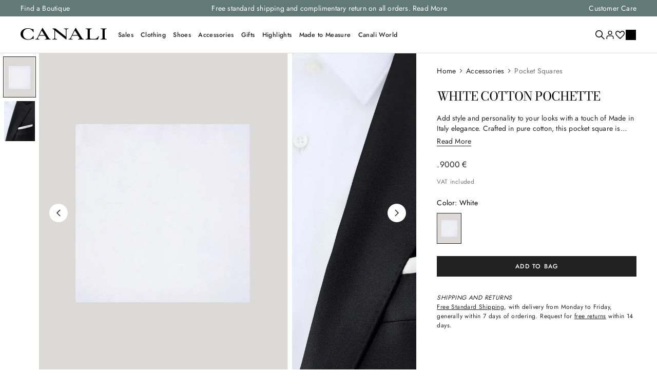

--- FILE ---
content_type: text/css
request_url: https://canali.vtexassets.com/_v/public/assets/v1/bundle/css/asset.min.css?v=3&files=theme,canali.store-theme@28.1.21$style.common,canali.store-theme@28.1.21$style.small,canali.store-theme@28.1.21$style.notsmall,canali.store-theme@28.1.21$style.large,canali.store-theme@28.1.21$style.xlarge&files=fonts,989db2448f309bfdd99b513f37c84b8f5794d2b5&files=npm,animate.css@3.7.0/animate.min.css&files=react~vtex.render-runtime@8.136.1,common&files=react~canali.header@0.0.9,Header,TipBar,HeaderMenu&files=react~vtex.styleguide@9.146.16,0,1,Spinner,27,Tooltip&files=react~vtex.store-components@3.178.5,Container,4,SearchBar,DiscountBadge,ProductDescription,2,ProductImages&files=react~vtex.minicart@2.68.0,Minicart&files=react~canali.store-theme@28.1.21,HandleMyAccount,ProfileMobile,1,Geolocation,LoginOverlay,ProductImage,PaypalIntegration,UserRegistration,ProductButtons,ScrollTo,GDPRInsert,SizeGuideText,TextTriggerSizeguideModal,CustomSizeGuide&files=react~vtex.admin-pages@4.59.0,HighlightOverlay&files=react~vtex.flex-layout@0.21.5,0&files=react~vtex.rich-text@0.16.1,index&files=react~codeby.newsletter-lightbox@1.1.21,2&files=react~vtex.modal-layout@0.14.2,0,ModalHeader,ModalContent&files=react~vtex.search@2.18.8,Autocomplete&files=react~vtex.login@2.69.1,1&files=react~canali.store-components@1.0.4,ProductBreadcrumb&files=react~canali.custom-drawer@1.0.6,CloseButton&files=react~vtex.product-summary@2.91.1,ProductSummaryImage&files=react~vtex.slider@0.8.3,0&files=react~vtex.shelf@1.49.0,0&files=overrides,vtex.product-list@0.37.5$overrides,vtex.minicart@2.68.0$overrides,canali.store-theme@28.1.21$overrides,canali.store-theme@28.1.21$fonts,vtex.checkout-container@0.8.0$overrides,vtex.checkout-cart@0.35.3$overrides&workspace=master
body_size: 101285
content:
html{line-height:1.15;-ms-text-size-adjust:100%;-webkit-text-size-adjust:100%}body{margin:0}article,aside,footer,header,nav,section{display:block}h1{font-size:2em;margin:.67em 0}figcaption,figure,main{display:block}figure{margin:1em 40px}hr{box-sizing:content-box;height:0;overflow:visible}pre{font-family:monospace,monospace;font-size:1em}a{background-color:transparent;-webkit-text-decoration-skip:objects}abbr[title]{border-bottom:none;text-decoration:underline;-webkit-text-decoration:underline dotted;text-decoration:underline dotted}b,strong{font-weight:inherit;font-weight:bolder}code,kbd,samp{font-family:monospace,monospace;font-size:1em}dfn{font-style:italic}mark{background-color:#ff0;color:#000}small{font-size:80%}sub,sup{font-size:75%;line-height:0;position:relative;vertical-align:baseline}sub{bottom:-.25em}sup{top:-.5em}audio,video{display:inline-block}audio:not([controls]){display:none;height:0}img{border-style:none}svg:not(:root){overflow:hidden}button,input,optgroup,select,textarea{font-family:sans-serif;font-size:100%;line-height:1.15;margin:0}button,input{overflow:visible}button,select{text-transform:none}[type=reset],[type=submit],button,html [type=button]{-webkit-appearance:button}[type=button]::-moz-focus-inner,[type=reset]::-moz-focus-inner,[type=submit]::-moz-focus-inner,button::-moz-focus-inner{border-style:none;padding:0}[type=button]:-moz-focusring,[type=reset]:-moz-focusring,[type=submit]:-moz-focusring,button:-moz-focusring{outline:1px dotted ButtonText}fieldset{padding:.35em .75em .625em}legend{box-sizing:border-box;color:inherit;display:table;max-width:100%;padding:0;white-space:normal}progress{display:inline-block;vertical-align:baseline}textarea{overflow:auto}[type=checkbox],[type=radio]{box-sizing:border-box;padding:0}[type=number]::-webkit-inner-spin-button,[type=number]::-webkit-outer-spin-button{height:auto}[type=search]{-webkit-appearance:textfield;outline-offset:-2px}[type=search]::-webkit-search-cancel-button,[type=search]::-webkit-search-decoration{-webkit-appearance:none}::-webkit-file-upload-button{-webkit-appearance:button;font:inherit}details,menu{display:block}summary{display:list-item}canvas{display:inline-block}[hidden],template{display:none}.aspect-ratio{height:0;position:relative}.aspect-ratio--16x9{padding-bottom:56.25%}.aspect-ratio--9x16{padding-bottom:177.77%}.aspect-ratio--4x3{padding-bottom:75%}.aspect-ratio--3x4{padding-bottom:133.33%}.aspect-ratio--6x4{padding-bottom:66.6%}.aspect-ratio--4x6{padding-bottom:150%}.aspect-ratio--8x5{padding-bottom:62.5%}.aspect-ratio--5x8{padding-bottom:160%}.aspect-ratio--7x5{padding-bottom:71.42%}.aspect-ratio--5x7{padding-bottom:140%}.aspect-ratio--1x1{padding-bottom:100%}.aspect-ratio--object{position:absolute;top:0;right:0;bottom:0;left:0;width:100%;height:100%;z-index:100}.bg-rebel-pink{background-color:#f71963}.bg-heavy-rebel-pink{background-color:#dd1659}.bg-elite-purple{background-color:#8914cc}.bg-near-black{background-color:#3f3f40}.bg-dark-gray{background-color:#585959}.bg-mid-gray{background-color:#727273}.bg-gray{background-color:#979899}.bg-silver{background-color:#cacbcc}.bg-light-gray{background-color:#e3e4e6}.bg-light-silver{background-color:#f2f4f5}.bg-near-white{background-color:#f7f9fa}.bg-white{background-color:#fff}.bg-washed-blue{background-color:#edf4fa}.bg-light-blue{background-color:#cce8ff}.bg-blue{background-color:#368df7}.bg-heavy-blue{background-color:#2a6dbf}.bg-light-marine{background-color:#3d5980}.bg-marine{background-color:#25354d}.bg-serious-black{background-color:#142032}.bg-green{background-color:#8bc34a}.bg-washed-green{background-color:#eafce3}.bg-red{background-color:#ff4c4c}.bg-washed-red{background-color:#ffe6e6}.bg-yellow{background-color:#ffb100}.bg-washed-yellow{background-color:#fff6e0}.bg-black-90{background-color:rgba(0,0,0,.9)}.bg-black-80{background-color:rgba(0,0,0,.8)}.bg-black-70{background-color:rgba(0,0,0,.7)}.bg-black-60{background-color:rgba(0,0,0,.6)}.bg-black-50{background-color:rgba(0,0,0,.5)}.bg-black-40{background-color:rgba(0,0,0,.4)}.bg-black-30{background-color:rgba(0,0,0,.3)}.bg-black-20{background-color:rgba(0,0,0,.2)}.bg-black-10{background-color:rgba(0,0,0,.1)}.bg-black-05{background-color:rgba(0,0,0,.05)}.bg-black-025{background-color:rgba(0,0,0,.025)}.bg-black-0125{background-color:rgba(0,0,0,.0125)}.bg-white-90{background-color:hsla(0,0%,100%,.9)}.bg-white-80{background-color:hsla(0,0%,100%,.8)}.bg-white-70{background-color:hsla(0,0%,100%,.7)}.bg-white-60{background-color:hsla(0,0%,100%,.6)}.bg-white-50{background-color:hsla(0,0%,100%,.5)}.bg-white-40{background-color:hsla(0,0%,100%,.4)}.bg-white-30{background-color:hsla(0,0%,100%,.3)}.bg-white-20{background-color:hsla(0,0%,100%,.2)}.bg-white-10{background-color:hsla(0,0%,100%,.1)}.bg-white-05{background-color:hsla(0,0%,100%,.05)}.bg-white-025{background-color:hsla(0,0%,100%,.025)}.bg-white-0125{background-color:hsla(0,0%,100%,.0125)}.bg-base{background-color:#fff}.bg-base--inverted{background-color:#f5f5f5}.bg-action-primary{background-color:#222}.bg-action-secondary{background-color:transparent}.bg-emphasis{background-color:#000}.bg-disabled{background-color:#ddd}.bg-success{background-color:#8bc34a}.bg-success--faded{background-color:#eafce3}.bg-danger{background-color:rgba(227,33,33,.15)}.bg-danger--faded{background-color:#ffe6e6}.bg-warning{background-color:#ffb100}.bg-warning--faded{background-color:rgba(239,155,13,.15)}.bg-muted-1{background-color:#777}.bg-muted-2{background-color:#ddd}.bg-muted-3{background-color:rgba(34,34,34,.19)}.bg-muted-4{background-color:#222}.bg-muted-5{background-color:#ddd}.bg-transparent{background-color:transparent}.cover{background-size:cover!important}.contain{background-size:contain!important}.bg-center{background-position:50%}.bg-center,.bg-top{background-repeat:no-repeat}.bg-top{background-position:top}.bg-right{background-position:100%}.bg-bottom,.bg-right{background-repeat:no-repeat}.bg-bottom{background-position:bottom}.bg-left{background-repeat:no-repeat;background-position:0}.ba{border-style:solid;border-width:1px}.bt{border-top-style:solid;border-top-width:1px}.br{border-right-style:solid;border-right-width:1px}.bb{border-bottom-style:solid;border-bottom-width:1px}.bl{border-left-style:solid;border-left-width:1px}.bn{border-style:none;border-width:0}.b--rebel-pink{border-color:#f71963}.b--heavy-rebel-pink{border-color:#dd1659}.b--elite-purple{border-color:#8914cc}.b--near-black{border-color:#3f3f40}.b--dark-gray{border-color:#585959}.b--mid-gray{border-color:#727273}.b--gray{border-color:#979899}.b--silver{border-color:#cacbcc}.b--light-gray{border-color:#e3e4e6}.b--light-silver{border-color:#f2f4f5}.b--near-white{border-color:#f7f9fa}.b--white{border-color:#fff}.b--washed-blue{border-color:#edf4fa}.b--light-blue{border-color:#cce8ff}.b--blue{border-color:#368df7}.b--heavy-blue{border-color:#2a6dbf}.b--light-marine{border-color:#3d5980}.b--marine{border-color:#25354d}.b--serious-black{border-color:#142032}.b--green{border-color:#8bc34a}.b--washed-green{border-color:#eafce3}.b--red{border-color:#ff4c4c}.b--washed-red{border-color:#ffe6e6}.b--yellow{border-color:#ffb100}.b--washed-yellow{border-color:#fff6e0}.b--black-90{border-color:rgba(0,0,0,.9)}.b--black-80{border-color:rgba(0,0,0,.8)}.b--black-70{border-color:rgba(0,0,0,.7)}.b--black-60{border-color:rgba(0,0,0,.6)}.b--black-50{border-color:rgba(0,0,0,.5)}.b--black-40{border-color:rgba(0,0,0,.4)}.b--black-30{border-color:rgba(0,0,0,.3)}.b--black-20{border-color:rgba(0,0,0,.2)}.b--black-10{border-color:rgba(0,0,0,.1)}.b--black-05{border-color:rgba(0,0,0,.05)}.b--black-025{border-color:rgba(0,0,0,.025)}.b--black-0125{border-color:rgba(0,0,0,.0125)}.b--white-90{border-color:hsla(0,0%,100%,.9)}.b--white-80{border-color:hsla(0,0%,100%,.8)}.b--white-70{border-color:hsla(0,0%,100%,.7)}.b--white-60{border-color:hsla(0,0%,100%,.6)}.b--white-50{border-color:hsla(0,0%,100%,.5)}.b--white-40{border-color:hsla(0,0%,100%,.4)}.b--white-30{border-color:hsla(0,0%,100%,.3)}.b--white-20{border-color:hsla(0,0%,100%,.2)}.b--white-10{border-color:hsla(0,0%,100%,.1)}.b--white-05{border-color:hsla(0,0%,100%,.05)}.b--white-025{border-color:hsla(0,0%,100%,.025)}.b--white-0125{border-color:hsla(0,0%,100%,.0125)}.b--action-primary,.b--action-secondary{border-color:#222}.b--emphasis{border-color:#f71963}.b--disabled{border-color:#ccc}.b--success{border-color:#8bc34a}.b--success--faded{border-color:#eafce3}.b--danger{border-color:#e32121}.b--danger--faded{border-color:#ffe6e6}.b--warning{border-color:#ffb100}.b--warning--faded{border-color:#fff6e0}.b--muted-1{border-color:#777}.b--muted-2{border-color:#979899}.b--muted-3{border-color:#cacbcc}.b--muted-4{border-color:#222}.b--muted-5{border-color:#ddd}.b--transparent{border-color:transparent}.br0{border-radius:0}.br1{border-radius:.125rem}.br2{border-radius:0}.br3{border-radius:.5rem}.br4{border-radius:1rem}.br-100{border-radius:100%}.br-pill{border-radius:9999px}.br--bottom{border-top-left-radius:0;border-top-right-radius:0}.br--top{border-bottom-right-radius:0}.br--right,.br--top{border-bottom-left-radius:0}.br--right{border-top-left-radius:0}.br--left{border-top-right-radius:0;border-bottom-right-radius:0}.b--dotted{border-style:dotted}.b--dashed{border-style:dashed}.b--solid{border-style:solid}.b--none{border-style:none}.bw0{border-width:0}.bw1{border-width:.063rem}.bw2{border-width:.25rem}.bw3{border-width:.5rem}.bw4{border-width:1rem}.bw5{border-width:2rem}.bt-0{border-top-width:0}.br-0{border-right-width:0}.bb-0{border-bottom-width:0}.bl-0{border-left-width:0}.shadow-1{box-shadow:0 0 4px 2px rgba(0,0,0,.2)}.shadow-2{box-shadow:0 0 8px 2px rgba(0,0,0,.2)}.shadow-3{box-shadow:2px 2px 4px 2px rgba(0,0,0,.2)}.shadow-4{box-shadow:2px 2px 8px 0 rgba(0,0,0,.2)}.shadow-5{box-shadow:4px 4px 8px 0 rgba(0,0,0,.2)}.border-box,a,article,aside,blockquote,body,code,dd,div,dl,dt,fieldset,figcaption,figure,footer,form,h1,h2,h3,h4,h5,h6,header,html,input[type=email],input[type=number],input[type=password],input[type=tel],input[type=text],input[type=url],legend,li,main,nav,ol,p,pre,section,table,td,textarea,th,tr,ul{box-sizing:border-box}.pre{overflow-x:auto;overflow-y:hidden;overflow:scroll}.pa0{padding:0}.ma0,.na0{margin:0}.pl0{padding-left:0}.ml0,.nl0{margin-left:0}.pr0{padding-right:0}.mr0,.nr0{margin-right:0}.pt0{padding-top:0}.mt0,.nt0{margin-top:0}.pb0{padding-bottom:0}.mb0,.nb0{margin-bottom:0}.pv0{padding-top:0;padding-bottom:0}.mv0,.nv0{margin-top:0;margin-bottom:0}.ph0{padding-left:0;padding-right:0}.mh0,.nh0{margin-left:0;margin-right:0}.pa1{padding:.125rem}.ma1{margin:.125rem}.na1{margin:-.125rem}.pl1{padding-left:.125rem}.ml1{margin-left:.125rem}.nl1{margin-left:-.125rem}.pr1{padding-right:.125rem}.mr1{margin-right:.125rem}.nr1{margin-right:-.125rem}.pt1{padding-top:.125rem}.mt1{margin-top:.125rem}.nt1{margin-top:-.125rem}.pb1{padding-bottom:.125rem}.mb1{margin-bottom:.125rem}.nb1{margin-bottom:-.125rem}.pv1{padding-top:.125rem;padding-bottom:.125rem}.mv1{margin-top:.125rem;margin-bottom:.125rem}.nv1{margin-top:-.125rem;margin-bottom:-.125rem}.ph1{padding-left:.125rem;padding-right:.125rem}.mh1{margin-left:.125rem;margin-right:.125rem}.nh1{margin-left:-.125rem;margin-right:-.125rem}.pa2{padding:.25rem}.ma2{margin:.25rem}.na2{margin:-.25rem}.pl2{padding-left:.25rem}.ml2{margin-left:.25rem}.nl2{margin-left:-.25rem}.pr2{padding-right:.25rem}.mr2{margin-right:.25rem}.nr2{margin-right:-.25rem}.pt2{padding-top:.25rem}.mt2{margin-top:.25rem}.nt2{margin-top:-.25rem}.pb2{padding-bottom:.25rem}.mb2{margin-bottom:.25rem}.nb2{margin-bottom:-.25rem}.pv2{padding-top:.25rem;padding-bottom:.25rem}.mv2{margin-top:.25rem;margin-bottom:.25rem}.nv2{margin-top:-.25rem;margin-bottom:-.25rem}.ph2{padding-left:.25rem;padding-right:.25rem}.mh2{margin-left:.25rem;margin-right:.25rem}.nh2{margin-left:-.25rem;margin-right:-.25rem}.pa3{padding:.5rem}.ma3{margin:.5rem}.na3{margin:-.5rem}.pl3{padding-left:.5rem}.ml3{margin-left:.5rem}.nl3{margin-left:-.5rem}.pr3{padding-right:.5rem}.mr3{margin-right:.5rem}.nr3{margin-right:-.5rem}.pt3{padding-top:.5rem}.mt3{margin-top:.5rem}.nt3{margin-top:-.5rem}.pb3{padding-bottom:.5rem}.mb3{margin-bottom:.5rem}.nb3{margin-bottom:-.5rem}.pv3{padding-top:.5rem;padding-bottom:.5rem}.mv3{margin-top:.5rem;margin-bottom:.5rem}.nv3{margin-top:-.5rem;margin-bottom:-.5rem}.ph3{padding-left:.5rem;padding-right:.5rem}.mh3{margin-left:.5rem;margin-right:.5rem}.nh3{margin-left:-.5rem;margin-right:-.5rem}.pa4{padding:.75rem}.ma4{margin:.75rem}.na4{margin:-.75rem}.pl4{padding-left:.75rem}.ml4{margin-left:.75rem}.nl4{margin-left:-.75rem}.pr4{padding-right:.75rem}.mr4{margin-right:.75rem}.nr4{margin-right:-.75rem}.pt4{padding-top:.75rem}.mt4{margin-top:.75rem}.nt4{margin-top:-.75rem}.pb4{padding-bottom:.75rem}.mb4{margin-bottom:.75rem}.nb4{margin-bottom:-.75rem}.pv4{padding-top:.75rem;padding-bottom:.75rem}.mv4{margin-top:.75rem;margin-bottom:.75rem}.nv4{margin-top:-.75rem;margin-bottom:-.75rem}.ph4{padding-left:.75rem;padding-right:.75rem}.mh4{margin-left:.75rem;margin-right:.75rem}.nh4{margin-left:-.75rem;margin-right:-.75rem}.pa5{padding:1.25rem}.ma5{margin:1.25rem}.na5{margin:-1.25rem}.pl5{padding-left:1.25rem}.ml5{margin-left:1.25rem}.nl5{margin-left:-1.25rem}.pr5{padding-right:1.25rem}.mr5{margin-right:1.25rem}.nr5{margin-right:-1.25rem}.pt5{padding-top:1.25rem}.mt5{margin-top:1.25rem}.nt5{margin-top:-1.25rem}.pb5{padding-bottom:1.25rem}.mb5{margin-bottom:1.25rem}.nb5{margin-bottom:-1.25rem}.pv5{padding-top:1.25rem;padding-bottom:1.25rem}.mv5{margin-top:1.25rem;margin-bottom:1.25rem}.nv5{margin-top:-1.25rem;margin-bottom:-1.25rem}.ph5{padding-left:1.25rem;padding-right:1.25rem}.mh5{margin-left:1.25rem;margin-right:1.25rem}.nh5{margin-left:-1.25rem;margin-right:-1.25rem}.pa6{padding:1.5rem}.ma6{margin:1.5rem}.na6{margin:-1.5rem}.pl6{padding-left:1.5rem}.ml6{margin-left:1.5rem}.nl6{margin-left:-1.5rem}.pr6{padding-right:1.5rem}.mr6{margin-right:1.5rem}.nr6{margin-right:-1.5rem}.pt6{padding-top:1.5rem}.mt6{margin-top:1.5rem}.nt6{margin-top:-1.5rem}.pb6{padding-bottom:1.5rem}.mb6{margin-bottom:1.5rem}.nb6{margin-bottom:-1.5rem}.pv6{padding-top:1.5rem;padding-bottom:1.5rem}.mv6{margin-top:1.5rem;margin-bottom:1.5rem}.nv6{margin-top:-1.5rem;margin-bottom:-1.5rem}.ph6{padding-left:1.5rem;padding-right:1.5rem}.mh6{margin-left:1.5rem;margin-right:1.5rem}.nh6{margin-left:-1.5rem;margin-right:-1.5rem}.pa7{padding:2rem}.ma7{margin:2rem}.na7{margin:-2rem}.pl7{padding-left:2rem}.ml7{margin-left:2rem}.nl7{margin-left:-2rem}.pr7{padding-right:2rem}.mr7{margin-right:2rem}.nr7{margin-right:-2rem}.pt7{padding-top:2rem}.mt7{margin-top:2rem}.nt7{margin-top:-2rem}.pb7{padding-bottom:2rem}.mb7{margin-bottom:2rem}.nb7{margin-bottom:-2rem}.pv7{padding-top:2rem;padding-bottom:2rem}.mv7{margin-top:2rem;margin-bottom:2rem}.nv7{margin-top:-2rem;margin-bottom:-2rem}.ph7{padding-left:2rem;padding-right:2rem}.mh7{margin-left:2rem;margin-right:2rem}.nh7{margin-left:-2rem;margin-right:-2rem}.pa8{padding:2.5rem}.ma8{margin:2.5rem}.na8{margin:-2.5rem}.pl8{padding-left:2.5rem}.ml8{margin-left:2.5rem}.nl8{margin-left:-2.5rem}.pr8{padding-right:2.5rem}.mr8{margin-right:2.5rem}.nr8{margin-right:-2.5rem}.pt8{padding-top:2.5rem}.mt8{margin-top:2.5rem}.nt8{margin-top:-2.5rem}.pb8{padding-bottom:2.5rem}.mb8{margin-bottom:2.5rem}.nb8{margin-bottom:-2.5rem}.pv8{padding-top:2.5rem;padding-bottom:2.5rem}.mv8{margin-top:2.5rem;margin-bottom:2.5rem}.nv8{margin-top:-2.5rem;margin-bottom:-2.5rem}.ph8{padding-left:2.5rem;padding-right:2.5rem}.mh8{margin-left:2.5rem;margin-right:2.5rem}.nh8{margin-left:-2.5rem;margin-right:-2.5rem}.pa9{padding:3.75rem}.ma9{margin:3.75rem}.na9{margin:-3.75rem}.pl9{padding-left:3.75rem}.ml9{margin-left:3.75rem}.nl9{margin-left:-3.75rem}.pr9{padding-right:3.75rem}.mr9{margin-right:3.75rem}.nr9{margin-right:-3.75rem}.pt9{padding-top:3.75rem}.mt9{margin-top:3.75rem}.nt9{margin-top:-3.75rem}.pb9{padding-bottom:3.75rem}.mb9{margin-bottom:3.75rem}.nb9{margin-bottom:-3.75rem}.pv9{padding-top:3.75rem;padding-bottom:3.75rem}.mv9{margin-top:3.75rem;margin-bottom:3.75rem}.nv9{margin-top:-3.75rem;margin-bottom:-3.75rem}.ph9{padding-left:3.75rem;padding-right:3.75rem}.mh9{margin-left:3.75rem;margin-right:3.75rem}.nh9{margin-left:-3.75rem;margin-right:-3.75rem}.pa10{padding:5rem}.ma10{margin:5rem}.na10{margin:-5rem}.pl10{padding-left:5rem}.ml10{margin-left:5rem}.nl10{margin-left:-5rem}.pr10{padding-right:5rem}.mr10{margin-right:5rem}.nr10{margin-right:-5rem}.pt10{padding-top:5rem}.mt10{margin-top:5rem}.nt10{margin-top:-5rem}.pb10{padding-bottom:5rem}.mb10{margin-bottom:5rem}.nb10{margin-bottom:-5rem}.pv10{padding-top:5rem;padding-bottom:5rem}.mv10{margin-top:5rem;margin-bottom:5rem}.nv10{margin-top:-5rem;margin-bottom:-5rem}.ph10{padding-left:5rem;padding-right:5rem}.mh10{margin-left:5rem;margin-right:5rem}.nh10{margin-left:-5rem;margin-right:-5rem}.pa11{padding:7.5rem}.ma11{margin:7.5rem}.na11{margin:-7.5rem}.pl11{padding-left:7.5rem}.ml11{margin-left:7.5rem}.nl11{margin-left:-7.5rem}.pr11{padding-right:7.5rem}.mr11{margin-right:7.5rem}.nr11{margin-right:-7.5rem}.pt11{padding-top:7.5rem}.mt11{margin-top:7.5rem}.nt11{margin-top:-7.5rem}.pb11{padding-bottom:7.5rem}.mb11{margin-bottom:7.5rem}.nb11{margin-bottom:-7.5rem}.pv11{padding-top:7.5rem;padding-bottom:7.5rem}.mv11{margin-top:7.5rem;margin-bottom:7.5rem}.nv11{margin-top:-7.5rem;margin-bottom:-7.5rem}.ph11{padding-left:7.5rem;padding-right:7.5rem}.mh11{margin-left:7.5rem;margin-right:7.5rem}.nh11{margin-left:-7.5rem;margin-right:-7.5rem}.top-0{top:0}.right-0{right:0}.bottom-0{bottom:0}.left-0{left:0}.top-1{top:1rem}.right-1{right:1rem}.bottom-1{bottom:1rem}.left-1{left:1rem}.top-2{top:2rem}.right-2{right:2rem}.bottom-2{bottom:2rem}.left-2{left:2rem}.top--1{top:-1rem}.right--1{right:-1rem}.bottom--1{bottom:-1rem}.left--1{left:-1rem}.top--2{top:-2rem}.right--2{right:-2rem}.bottom--2{bottom:-2rem}.left--2{left:-2rem}.absolute--fill{top:0;right:0;bottom:0;left:0}.cf:after,.cf:before{content:" ";display:table}.cf:after{clear:both}.cf{*zoom:1}.cl{clear:left}.cr{clear:right}.cb{clear:both}.cn{clear:none}.dn{display:none}.di{display:inline}.db{display:block}.dib{display:inline-block}.dit{display:inline-table}.dt{display:table}.dtc{display:table-cell}.dt-row{display:table-row}.dt-row-group{display:table-row-group}.dt-column{display:table-column}.dt-column-group{display:table-column-group}.dt--fixed{table-layout:fixed;width:100%}.flex{display:-webkit-box;display:flex}.inline-flex{display:-webkit-inline-box;display:inline-flex}.flex-auto{-webkit-box-flex:1;flex:1 1 auto;min-width:0;min-height:0}.flex-none{-webkit-box-flex:0;flex:none}.flex-column{-webkit-box-orient:vertical;flex-direction:column}.flex-column,.flex-row{-webkit-box-direction:normal}.flex-row{-webkit-box-orient:horizontal;flex-direction:row}.flex-wrap{flex-wrap:wrap}.flex-nowrap{flex-wrap:nowrap}.flex-wrap-reverse{flex-wrap:wrap-reverse}.flex-column-reverse{-webkit-box-orient:vertical;-webkit-box-direction:reverse;flex-direction:column-reverse}.flex-row-reverse{-webkit-box-orient:horizontal;-webkit-box-direction:reverse;flex-direction:row-reverse}.items-start{-webkit-box-align:start;align-items:flex-start}.items-end{-webkit-box-align:end;align-items:flex-end}.items-center{-webkit-box-align:center;align-items:center}.items-baseline{-webkit-box-align:baseline;align-items:baseline}.items-stretch{-webkit-box-align:stretch;align-items:stretch}.self-start{align-self:flex-start}.self-end{align-self:flex-end}.self-center{align-self:center}.self-baseline{align-self:baseline}.self-stretch{align-self:stretch}.justify-start{-webkit-box-pack:start;justify-content:flex-start}.justify-end{-webkit-box-pack:end;justify-content:flex-end}.justify-center{-webkit-box-pack:center;justify-content:center}.justify-between{-webkit-box-pack:justify;justify-content:space-between}.justify-around{justify-content:space-around}.content-start{align-content:flex-start}.content-end{align-content:flex-end}.content-center{align-content:center}.content-between{align-content:space-between}.content-around{align-content:space-around}.content-stretch{align-content:stretch}.order-0{-webkit-box-ordinal-group:1;order:0}.order-1{-webkit-box-ordinal-group:2;order:1}.order-2{-webkit-box-ordinal-group:3;order:2}.order-3{-webkit-box-ordinal-group:4;order:3}.order-4{-webkit-box-ordinal-group:5;order:4}.order-5{-webkit-box-ordinal-group:6;order:5}.order-6{-webkit-box-ordinal-group:7;order:6}.order-7{-webkit-box-ordinal-group:8;order:7}.order-8{-webkit-box-ordinal-group:9;order:8}.order-last{-webkit-box-ordinal-group:100000;order:99999}.flex-grow-0{-webkit-box-flex:0;flex-grow:0}.flex-grow-1{-webkit-box-flex:1;flex-grow:1}.flex-shrink-0{flex-shrink:0}.flex-shrink-1{flex-shrink:1}.fl{float:left}.fl,.fr{_display:inline}.fr{float:right}.fn{float:none}body,button,input,optgroup,select,textarea{-webkit-font-smoothing:antialiased;-moz-osx-font-smoothing:grayscale}.sans-serif,body,button,input,optgroup,select,textarea{font-family:-apple-system,BlinkMacSystemFont,avenir next,avenir,helvetica neue,helvetica,ubuntu,roboto,noto,segoe ui,arial,sans-serif}.code,code{font-family:Consolas,monaco,monospace}.i{font-style:italic}.fs-normal{font-style:normal}.input-reset{-webkit-appearance:none;-moz-appearance:none}.button-reset::-moz-focus-inner,.input-reset::-moz-focus-inner{border:0;padding:0}.link{text-decoration:none}.link,.link:active,.link:focus,.link:hover,.link:link,.link:visited{-webkit-transition:color .15s ease-in;transition:color .15s ease-in}.link:focus{outline:1px dotted currentColor}.list{list-style-type:none}.h1{height:1rem}.h2{height:2rem}.h3{height:4rem}.h4{height:8rem}.h5{height:16rem}.h-25{height:25%}.h-50{height:50%}.h-75{height:75%}.h-100{height:100%}.min-h-100{min-height:100%}.vh-25{height:25vh}.vh-50{height:50vh}.vh-75{height:75vh}.vh-100{height:100vh}.min-vh-100{min-height:100vh}.h-auto{height:auto}.h-inherit{height:inherit}.h-small{height:2rem;box-sizing:border-box}.min-h-small{min-height:2rem;box-sizing:border-box}.h-regular{height:2.5rem;box-sizing:border-box}.min-h-regular{min-height:2.5rem;box-sizing:border-box}.h-large{height:3rem;box-sizing:border-box}.min-h-large{min-height:3rem;box-sizing:border-box}.rebel-pink{color:#f71963}.heavy-rebel-pink{color:#dd1659}.elite-purple{color:#8914cc}.near-black{color:#3f3f40}.dark-gray{color:#585959}.mid-gray{color:#727273}.gray{color:#979899}.silver{color:#cacbcc}.light-gray{color:#e3e4e6}.light-silver{color:#f2f4f5}.near-white{color:#f7f9fa}.white{color:#fff}.washed-blue{color:#edf4fa}.light-blue{color:#cce8ff}.blue{color:#368df7}.heavy-blue{color:#2a6dbf}.light-marine{color:#3d5980}.marine{color:#25354d}.serious-black{color:#142032}.green{color:#8bc34a}.washed-green{color:#eafce3}.red{color:#ff4c4c}.washed-red{color:#ffe6e6}.yellow{color:#ffb100}.washed-yellow{color:#fff6e0}.black-90{color:rgba(0,0,0,.9)}.black-80{color:rgba(0,0,0,.8)}.black-70{color:rgba(0,0,0,.7)}.black-60{color:rgba(0,0,0,.6)}.black-50{color:rgba(0,0,0,.5)}.black-40{color:rgba(0,0,0,.4)}.black-30{color:rgba(0,0,0,.3)}.black-20{color:rgba(0,0,0,.2)}.black-10{color:rgba(0,0,0,.1)}.black-05{color:rgba(0,0,0,.05)}.black-025{color:rgba(0,0,0,.025)}.black-0125{color:rgba(0,0,0,.0125)}.white-90{color:hsla(0,0%,100%,.9)}.white-80{color:hsla(0,0%,100%,.8)}.white-70{color:hsla(0,0%,100%,.7)}.white-60{color:hsla(0,0%,100%,.6)}.white-50{color:hsla(0,0%,100%,.5)}.white-40{color:hsla(0,0%,100%,.4)}.white-30{color:hsla(0,0%,100%,.3)}.white-20{color:hsla(0,0%,100%,.2)}.white-10{color:hsla(0,0%,100%,.1)}.white-05{color:hsla(0,0%,100%,.05)}.white-025{color:hsla(0,0%,100%,.025)}.white-0125{color:hsla(0,0%,100%,.0125)}.c-action-primary{color:#222}.c-action-secondary{color:#fff}.c-link{color:#222}.c-emphasis{color:#667e7a}.c-disabled{color:#757575}.c-success{color:#8bc34a}.c-success--faded{color:#eafce3}.c-danger{color:#e32121}.c-danger--faded{color:#ffe6e6}.c-warning{color:#ffb100}.c-warning--faded{color:#fff6e0}.c-muted-1,.c-muted-2{color:#757575}.c-muted-3{color:#cacbcc}.c-muted-4{color:#e3e4e6}.c-muted-5{color:#ddd}.c-on-base{color:#222}.c-on-action-primary,.c-on-base--inverted{color:#fff}.c-on-action-secondary{color:#222}.c-on-emphasis{color:#fff}.c-on-disabled{color:#757575}.c-on-success{color:#fff}.c-on-success--faded{color:#000}.c-on-danger{color:#fff}.c-on-danger--faded{color:#000}.c-on-warning{color:#fff}.c-on-warning--faded{color:#1a1a1a}.c-on-muted-1{color:#282828}.c-on-muted-2{color:#757575}.c-on-muted-3,.c-on-muted-4,.c-on-muted-5{color:#000}.hover-rebel-pink:focus,.hover-rebel-pink:hover{color:#f71963}.hover-heavy-rebel-pink:focus,.hover-heavy-rebel-pink:hover{color:#dd1659}.hover-elite-purple:focus,.hover-elite-purple:hover{color:#8914cc}.hover-near-black:focus,.hover-near-black:hover{color:#3f3f40}.hover-dark-gray:focus,.hover-dark-gray:hover{color:#585959}.hover-mid-gray:focus,.hover-mid-gray:hover{color:#727273}.hover-gray:focus,.hover-gray:hover{color:#979899}.hover-silver:focus,.hover-silver:hover{color:#cacbcc}.hover-light-gray:focus,.hover-light-gray:hover{color:#e3e4e6}.hover-light-silver:focus,.hover-light-silver:hover{color:#f2f4f5}.hover-near-white:focus,.hover-near-white:hover{color:#f7f9fa}.hover-white:focus,.hover-white:hover{color:#fff}.hover-washed-blue:focus,.hover-washed-blue:hover{color:#edf4fa}.hover-light-blue:focus,.hover-light-blue:hover{color:#cce8ff}.hover-blue:focus,.hover-blue:hover{color:#368df7}.hover-heavy-blue:focus,.hover-heavy-blue:hover{color:#2a6dbf}.hover-light-marine:focus,.hover-light-marine:hover{color:#3d5980}.hover-marine:focus,.hover-marine:hover{color:#25354d}.hover-serious-black:focus,.hover-serious-black:hover{color:#142032}.hover-green:focus,.hover-green:hover{color:#8bc34a}.hover-washed-green:focus,.hover-washed-green:hover{color:#eafce3}.hover-red:focus,.hover-red:hover{color:#ff4c4c}.hover-washed-red:focus,.hover-washed-red:hover{color:#ffe6e6}.hover-yellow:focus,.hover-yellow:hover{color:#ffb100}.hover-washed-yellow:focus,.hover-washed-yellow:hover{color:#fff6e0}.hover-black-90:focus,.hover-black-90:hover{color:rgba(0,0,0,.9)}.hover-black-80:focus,.hover-black-80:hover{color:rgba(0,0,0,.8)}.hover-black-70:focus,.hover-black-70:hover{color:rgba(0,0,0,.7)}.hover-black-60:focus,.hover-black-60:hover{color:rgba(0,0,0,.6)}.hover-black-50:focus,.hover-black-50:hover{color:rgba(0,0,0,.5)}.hover-black-40:focus,.hover-black-40:hover{color:rgba(0,0,0,.4)}.hover-black-30:focus,.hover-black-30:hover{color:rgba(0,0,0,.3)}.hover-black-20:focus,.hover-black-20:hover{color:rgba(0,0,0,.2)}.hover-black-10:focus,.hover-black-10:hover{color:rgba(0,0,0,.1)}.hover-black-05:focus,.hover-black-05:hover{color:rgba(0,0,0,.05)}.hover-black-025:focus,.hover-black-025:hover{color:rgba(0,0,0,.025)}.hover-black-0125:focus,.hover-black-0125:hover{color:rgba(0,0,0,.0125)}.hover-white-90:focus,.hover-white-90:hover{color:hsla(0,0%,100%,.9)}.hover-white-80:focus,.hover-white-80:hover{color:hsla(0,0%,100%,.8)}.hover-white-70:focus,.hover-white-70:hover{color:hsla(0,0%,100%,.7)}.hover-white-60:focus,.hover-white-60:hover{color:hsla(0,0%,100%,.6)}.hover-white-50:focus,.hover-white-50:hover{color:hsla(0,0%,100%,.5)}.hover-white-40:focus,.hover-white-40:hover{color:hsla(0,0%,100%,.4)}.hover-white-30:focus,.hover-white-30:hover{color:hsla(0,0%,100%,.3)}.hover-white-20:focus,.hover-white-20:hover{color:hsla(0,0%,100%,.2)}.hover-white-10:focus,.hover-white-10:hover{color:hsla(0,0%,100%,.1)}.hover-white-05:focus,.hover-white-05:hover{color:hsla(0,0%,100%,.05)}.hover-white-025:focus,.hover-white-025:hover{color:hsla(0,0%,100%,.025)}.hover-white-0125:focus,.hover-white-0125:hover{color:hsla(0,0%,100%,.0125)}.hover-bg-rebel-pink:focus,.hover-bg-rebel-pink:hover{background-color:#f71963}.hover-b--rebel-pink:focus,.hover-b--rebel-pink:hover{border-color:#f71963}.hover-bg-heavy-rebel-pink:focus,.hover-bg-heavy-rebel-pink:hover{background-color:#dd1659}.hover-b--heavy-rebel-pink:focus,.hover-b--heavy-rebel-pink:hover{border-color:#dd1659}.hover-bg-elite-purple:focus,.hover-bg-elite-purple:hover{background-color:#8914cc}.hover-b--elite-purple:focus,.hover-b--elite-purple:hover{border-color:#8914cc}.hover-bg-near-black:focus,.hover-bg-near-black:hover{background-color:#3f3f40}.hover-b--near-black:focus,.hover-b--near-black:hover{border-color:#3f3f40}.hover-bg-dark-gray:focus,.hover-bg-dark-gray:hover{background-color:#585959}.hover-b--dark-gray:focus,.hover-b--dark-gray:hover{border-color:#585959}.hover-bg-mid-gray:focus,.hover-bg-mid-gray:hover{background-color:#727273}.hover-b--mid-gray:focus,.hover-b--mid-gray:hover{border-color:#727273}.hover-bg-gray:focus,.hover-bg-gray:hover{background-color:#979899}.hover-b--gray:focus,.hover-b--gray:hover{border-color:#979899}.hover-bg-silver:focus,.hover-bg-silver:hover{background-color:#cacbcc}.hover-b--silver:focus,.hover-b--silver:hover{border-color:#cacbcc}.hover-bg-light-gray:focus,.hover-bg-light-gray:hover{background-color:#e3e4e6}.hover-b--light-gray:focus,.hover-b--light-gray:hover{border-color:#e3e4e6}.hover-bg-light-silver:focus,.hover-bg-light-silver:hover{background-color:#f2f4f5}.hover-b--light-silver:focus,.hover-b--light-silver:hover{border-color:#f2f4f5}.hover-bg-near-white:focus,.hover-bg-near-white:hover{background-color:#f7f9fa}.hover-b--near-white:focus,.hover-b--near-white:hover{border-color:#f7f9fa}.hover-bg-white:focus,.hover-bg-white:hover{background-color:#fff}.hover-b--white:focus,.hover-b--white:hover{border-color:#fff}.hover-bg-washed-blue:focus,.hover-bg-washed-blue:hover{background-color:#edf4fa}.hover-b--washed-blue:focus,.hover-b--washed-blue:hover{border-color:#edf4fa}.hover-bg-light-blue:focus,.hover-bg-light-blue:hover{background-color:#cce8ff}.hover-b--light-blue:focus,.hover-b--light-blue:hover{border-color:#cce8ff}.hover-bg-blue:focus,.hover-bg-blue:hover{background-color:#368df7}.hover-b--blue:focus,.hover-b--blue:hover{border-color:#368df7}.hover-bg-heavy-blue:focus,.hover-bg-heavy-blue:hover{background-color:#2a6dbf}.hover-b--heavy-blue:focus,.hover-b--heavy-blue:hover{border-color:#2a6dbf}.hover-bg-light-marine:focus,.hover-bg-light-marine:hover{background-color:#3d5980}.hover-b--light-marine:focus,.hover-b--light-marine:hover{border-color:#3d5980}.hover-bg-marine:focus,.hover-bg-marine:hover{background-color:#25354d}.hover-b--marine:focus,.hover-b--marine:hover{border-color:#25354d}.hover-bg-serious-black:focus,.hover-bg-serious-black:hover{background-color:#142032}.hover-b--serious-black:focus,.hover-b--serious-black:hover{border-color:#142032}.hover-bg-green:focus,.hover-bg-green:hover{background-color:#8bc34a}.hover-b--green:focus,.hover-b--green:hover{border-color:#8bc34a}.hover-bg-washed-green:focus,.hover-bg-washed-green:hover{background-color:#eafce3}.hover-b--washed-green:focus,.hover-b--washed-green:hover{border-color:#eafce3}.hover-bg-red:focus,.hover-bg-red:hover{background-color:#ff4c4c}.hover-b--red:focus,.hover-b--red:hover{border-color:#ff4c4c}.hover-bg-washed-red:focus,.hover-bg-washed-red:hover{background-color:#ffe6e6}.hover-b--washed-red:focus,.hover-b--washed-red:hover{border-color:#ffe6e6}.hover-bg-yellow:focus,.hover-bg-yellow:hover{background-color:#ffb100}.hover-b--yellow:focus,.hover-b--yellow:hover{border-color:#ffb100}.hover-bg-washed-yellow:focus,.hover-bg-washed-yellow:hover{background-color:#fff6e0}.hover-b--washed-yellow:focus,.hover-b--washed-yellow:hover{border-color:#fff6e0}.hover-bg-black-90:focus,.hover-bg-black-90:hover{background-color:rgba(0,0,0,.9)}.hover-b--black-90:focus,.hover-b--black-90:hover{border-color:rgba(0,0,0,.9)}.hover-bg-black-80:focus,.hover-bg-black-80:hover{background-color:rgba(0,0,0,.8)}.hover-b--black-80:focus,.hover-b--black-80:hover{border-color:rgba(0,0,0,.8)}.hover-bg-black-70:focus,.hover-bg-black-70:hover{background-color:rgba(0,0,0,.7)}.hover-b--black-70:focus,.hover-b--black-70:hover{border-color:rgba(0,0,0,.7)}.hover-bg-black-60:focus,.hover-bg-black-60:hover{background-color:rgba(0,0,0,.6)}.hover-b--black-60:focus,.hover-b--black-60:hover{border-color:rgba(0,0,0,.6)}.hover-bg-black-50:focus,.hover-bg-black-50:hover{background-color:rgba(0,0,0,.5)}.hover-b--black-50:focus,.hover-b--black-50:hover{border-color:rgba(0,0,0,.5)}.hover-bg-black-40:focus,.hover-bg-black-40:hover{background-color:rgba(0,0,0,.4)}.hover-b--black-40:focus,.hover-b--black-40:hover{border-color:rgba(0,0,0,.4)}.hover-bg-black-30:focus,.hover-bg-black-30:hover{background-color:rgba(0,0,0,.3)}.hover-b--black-30:focus,.hover-b--black-30:hover{border-color:rgba(0,0,0,.3)}.hover-bg-black-20:focus,.hover-bg-black-20:hover{background-color:rgba(0,0,0,.2)}.hover-b--black-20:focus,.hover-b--black-20:hover{border-color:rgba(0,0,0,.2)}.hover-bg-black-10:focus,.hover-bg-black-10:hover{background-color:rgba(0,0,0,.1)}.hover-b--black-10:focus,.hover-b--black-10:hover{border-color:rgba(0,0,0,.1)}.hover-bg-black-05:focus,.hover-bg-black-05:hover{background-color:rgba(0,0,0,.05)}.hover-b--black-05:focus,.hover-b--black-05:hover{border-color:rgba(0,0,0,.05)}.hover-bg-black-025:focus,.hover-bg-black-025:hover{background-color:rgba(0,0,0,.025)}.hover-b--black-025:focus,.hover-b--black-025:hover{border-color:rgba(0,0,0,.025)}.hover-bg-black-0125:focus,.hover-bg-black-0125:hover{background-color:rgba(0,0,0,.0125)}.hover-b--black-0125:focus,.hover-b--black-0125:hover{border-color:rgba(0,0,0,.0125)}.hover-bg-white-90:focus,.hover-bg-white-90:hover{background-color:hsla(0,0%,100%,.9)}.hover-b--white-90:focus,.hover-b--white-90:hover{border-color:hsla(0,0%,100%,.9)}.hover-bg-white-80:focus,.hover-bg-white-80:hover{background-color:hsla(0,0%,100%,.8)}.hover-b--white-80:focus,.hover-b--white-80:hover{border-color:hsla(0,0%,100%,.8)}.hover-bg-white-70:focus,.hover-bg-white-70:hover{background-color:hsla(0,0%,100%,.7)}.hover-b--white-70:focus,.hover-b--white-70:hover{border-color:hsla(0,0%,100%,.7)}.hover-bg-white-60:focus,.hover-bg-white-60:hover{background-color:hsla(0,0%,100%,.6)}.hover-b--white-60:focus,.hover-b--white-60:hover{border-color:hsla(0,0%,100%,.6)}.hover-bg-white-50:focus,.hover-bg-white-50:hover{background-color:hsla(0,0%,100%,.5)}.hover-b--white-50:focus,.hover-b--white-50:hover{border-color:hsla(0,0%,100%,.5)}.hover-bg-white-40:focus,.hover-bg-white-40:hover{background-color:hsla(0,0%,100%,.4)}.hover-b--white-40:focus,.hover-b--white-40:hover{border-color:hsla(0,0%,100%,.4)}.hover-bg-white-30:focus,.hover-bg-white-30:hover{background-color:hsla(0,0%,100%,.3)}.hover-b--white-30:focus,.hover-b--white-30:hover{border-color:hsla(0,0%,100%,.3)}.hover-bg-white-20:focus,.hover-bg-white-20:hover{background-color:hsla(0,0%,100%,.2)}.hover-b--white-20:focus,.hover-b--white-20:hover{border-color:hsla(0,0%,100%,.2)}.hover-bg-white-10:focus,.hover-bg-white-10:hover{background-color:hsla(0,0%,100%,.1)}.hover-b--white-10:focus,.hover-b--white-10:hover{border-color:hsla(0,0%,100%,.1)}.hover-bg-white-05:focus,.hover-bg-white-05:hover{background-color:hsla(0,0%,100%,.05)}.hover-b--white-05:focus,.hover-b--white-05:hover{border-color:hsla(0,0%,100%,.05)}.hover-bg-white-025:focus,.hover-bg-white-025:hover{background-color:hsla(0,0%,100%,.025)}.hover-b--white-025:focus,.hover-b--white-025:hover{border-color:hsla(0,0%,100%,.025)}.hover-bg-white-0125:focus,.hover-bg-white-0125:hover{background-color:hsla(0,0%,100%,.0125)}.hover-b--white-0125:focus,.hover-b--white-0125:hover{border-color:hsla(0,0%,100%,.0125)}.hover-bg-transparent:focus,.hover-bg-transparent:hover{background-color:transparent}.hover-b--transparent:focus,.hover-b--transparent:hover{border-color:transparent}.hover-c-action-primary:focus,.hover-c-action-primary:hover{color:#000}.hover-c-action-secondary:focus,.hover-c-action-secondary:hover{color:#fff}.hover-c-link:focus,.hover-c-link:hover{color:#0c389f}.hover-c-emphasis:focus,.hover-c-emphasis:hover{color:#dd1659}.hover-c-success:focus,.hover-c-success:hover{color:#8bc34a}.hover-c-success--faded:focus,.hover-c-success--faded:hover{color:#eafce3}.hover-c-danger:focus,.hover-c-danger:hover{color:#e13232}.hover-c-danger--faded:focus,.hover-c-danger--faded:hover{color:#ffe6e6}.hover-c-warning:focus,.hover-c-warning:hover{color:#ffb100}.hover-c-warning--faded:focus,.hover-c-warning--faded:hover{color:#fff6e0}.hover-c-on-action-primary:focus,.hover-c-on-action-primary:hover,.hover-c-on-action-secondary:focus,.hover-c-on-action-secondary:hover,.hover-c-on-emphasis:focus,.hover-c-on-emphasis:hover,.hover-c-on-success:focus,.hover-c-on-success:hover{color:#fff}.hover-c-on-success--faded:focus,.hover-c-on-success--faded:hover{color:#000}.hover-c-on-danger:focus,.hover-c-on-danger:hover{color:#fff}.hover-c-on-danger--faded:focus,.hover-c-on-danger--faded:hover{color:#000}.hover-c-on-warning:focus,.hover-c-on-warning:hover{color:#fff}.hover-c-on-warning--faded:focus,.hover-c-on-warning--faded:hover{color:#1a1a1a}.visited-c-link:visited{color:#0c389f}.hover-bg-action-primary:focus,.hover-bg-action-primary:hover{background-color:#667e7a}.hover-bg-action-secondary:focus,.hover-bg-action-secondary:hover{background-color:transparent}.hover-bg-emphasis:focus,.hover-bg-emphasis:hover{background-color:#dd1659}.hover-bg-success:focus,.hover-bg-success:hover{background-color:#8bc34a}.hover-bg-success--faded:focus,.hover-bg-success--faded:hover{background-color:#eafce3}.hover-bg-danger:focus,.hover-bg-danger:hover{background-color:#e13232}.hover-bg-danger--faded:focus,.hover-bg-danger--faded:hover{background-color:#ffe6e6}.hover-bg-warning:focus,.hover-bg-warning:hover{background-color:#ffb100}.hover-bg-warning--faded:focus,.hover-bg-warning--faded:hover{background-color:#fff6e0}.hover-bg-muted-1:focus,.hover-bg-muted-1:hover{background-color:#777}.hover-bg-muted-2:focus,.hover-bg-muted-2:hover{background-color:#979899}.hover-bg-muted-3:focus,.hover-bg-muted-3:hover{background-color:#cacbcc}.hover-bg-muted-4:focus,.hover-bg-muted-4:hover{background-color:#e3e4e6}.hover-bg-muted-5:focus,.hover-bg-muted-5:hover{background-color:#ddd}.hover-b--action-primary:focus,.hover-b--action-primary:hover{border-color:#667e7a}.hover-b--action-secondary:focus,.hover-b--action-secondary:hover{border-color:#000}.hover-b--emphasis:focus,.hover-b--emphasis:hover{border-color:#dd1659}.hover-b--success:focus,.hover-b--success:hover{border-color:#8bc34a}.hover-b--success--faded:focus,.hover-b--success--faded:hover{border-color:#eafce3}.hover-b--danger:focus,.hover-b--danger:hover{border-color:#e13232}.hover-b--danger--faded:focus,.hover-b--danger--faded:hover{border-color:#ffe6e6}.hover-b--warning:focus,.hover-b--warning:hover{border-color:#ffb100}.hover-b--warning--faded:focus,.hover-b--warning--faded:hover{border-color:#fff6e0}.hover-b--muted-1:focus,.hover-b--muted-1:hover{border-color:#777}.hover-b--muted-2:focus,.hover-b--muted-2:hover{border-color:#979899}.hover-b--muted-3:focus,.hover-b--muted-3:hover{border-color:#cacbcc}.hover-b--muted-4:focus,.hover-b--muted-4:hover{border-color:#e3e4e6}.hover-b--muted-5:focus,.hover-b--muted-5:hover{border-color:#ddd}.active-c-link:active{color:#0c389f}.active-c-emphasis:active{color:#dd1659}.active-c-success:active{color:#8bc34a}.active-c-success--faded:active{color:#eafce3}.active-c-danger:active{color:#e32121}.active-c-danger--faded:active{color:#ffe6e6}.active-c-warning:active{color:#ffb100}.active-c-warning--faded:active{color:#fff6e0}.active-c-on-action-primary:active{color:#222}.active-c-on-action-secondary:active{color:#667e7a}.active-c-on-emphasis:active,.active-c-on-success:active{color:#fff}.active-c-on-success--faded:active{color:#000}.active-c-on-danger:active{color:#fff}.active-c-on-danger--faded:active{color:#000}.active-c-on-warning:active{color:#fff}.active-c-on-warning--faded:active{color:#1a1a1a}.active-bg-action-primary:active{background-color:#222}.active-bg-action-secondary:active{background-color:#dbe9fd}.active-bg-emphasis:active{background-color:#dd1659}.active-bg-success:active{background-color:#8bc34a}.active-bg-success--faded:active{background-color:#eafce3}.active-bg-danger:active{background-color:#e32121}.active-bg-danger--faded:active{background-color:#ffe6e6}.active-bg-warning:active{background-color:#ffb100}.active-bg-warning--faded:active{background-color:#fff6e0}.active-bg-muted-1:active{background-color:#777}.active-bg-muted-2:active{background-color:#979899}.active-bg-muted-3:active{background-color:#cacbcc}.active-bg-muted-4:active{background-color:#e3e4e6}.active-bg-muted-5:active{background-color:#ddd}.active-b--action-primary:active{border-color:#0c389f}.active-b--action-secondary:active{border-color:#dbe9fd}.active-b--emphasis:active{border-color:#dd1659}.active-b--success:active{border-color:#8bc34a}.active-b--success--faded:active{border-color:#eafce3}.active-b--danger:active{border-color:#e32121}.active-b--danger--faded:active{border-color:#ffe6e6}.active-b--warning:active{border-color:#ffb100}.active-b--warning--faded:active{border-color:#fff6e0}.active-b--muted-1:active{border-color:#777}.active-b--muted-2:active{border-color:#979899}.active-b--muted-3:active{border-color:#cacbcc}.active-b--muted-4:active{border-color:#ccc}.active-b--muted-5:active{border-color:#ddd}.active-bg-transparent:active,.hover-bg-transparent:focus,.hover-bg-transparent:hover{background-color:transparent}.hover-b--transparent:focus,.hover-b--transparent:hover,active-b--transparent:active{border-color:transparent}img{max-width:100%}.tracked{letter-spacing:.1em}.tracked-tight{letter-spacing:-.05em}.tracked-mega{letter-spacing:.25em}.lh-solid{line-height:1}.lh-title{line-height:1.25}.lh-copy{line-height:1.5}.mw1{max-width:1rem}.mw2{max-width:2rem}.mw3{max-width:4rem}.mw4{max-width:8rem}.mw5{max-width:16rem}.mw6{max-width:32rem}.mw7{max-width:48rem}.mw8{max-width:64rem}.mw9{max-width:120rem}.mw-none{max-width:none}.mw-100{max-width:100%}.nested-copy-line-height ol,.nested-copy-line-height p,.nested-copy-line-height ul{line-height:1.5}.nested-headline-line-height h1,.nested-headline-line-height h2,.nested-headline-line-height h3,.nested-headline-line-height h4,.nested-headline-line-height h5,.nested-headline-line-height h6{line-height:1.25}.nested-list-reset ol,.nested-list-reset ul{padding-left:0;margin-left:0;list-style-type:none}.nested-copy-indent p+p{text-indent:1em;margin-top:0;margin-bottom:0}.nested-copy-separator p+p{margin-top:1.5em}.nested-img img{width:100%;max-width:100%;display:block}.nested-links a{color:#368df7}.nested-links a,.nested-links a:focus,.nested-links a:hover{-webkit-transition:color .15s ease-in;transition:color .15s ease-in}.nested-links a:focus,.nested-links a:hover{color:#cce8ff}.dim{opacity:1}.dim,.dim:focus,.dim:hover{-webkit-transition:opacity .15s ease-in;transition:opacity .15s ease-in}.dim:focus,.dim:hover{opacity:.5}.dim:active{opacity:.8;-webkit-transition:opacity .15s ease-out;transition:opacity .15s ease-out}.glow,.glow:focus,.glow:hover{-webkit-transition:opacity .15s ease-in;transition:opacity .15s ease-in}.glow:focus,.glow:hover{opacity:1}.hide-child .child{opacity:0;-webkit-transition:opacity .15s ease-in;transition:opacity .15s ease-in}.hide-child:active .child,.hide-child:focus .child,.hide-child:hover .child{opacity:1;-webkit-transition:opacity .15s ease-in;transition:opacity .15s ease-in}.underline-hover:focus,.underline-hover:hover{text-decoration:underline}.grow{-moz-osx-font-smoothing:grayscale;-webkit-backface-visibility:hidden;backface-visibility:hidden;-webkit-transform:translateZ(0);transform:translateZ(0);-webkit-transition:-webkit-transform .25s ease-out;transition:-webkit-transform .25s ease-out;transition:transform .25s ease-out;transition:transform .25s ease-out,-webkit-transform .25s ease-out}.grow:focus,.grow:hover{-webkit-transform:scale(1.05);transform:scale(1.05)}.grow:active{-webkit-transform:scale(.9);transform:scale(.9)}.grow-large{-moz-osx-font-smoothing:grayscale;-webkit-backface-visibility:hidden;backface-visibility:hidden;-webkit-transform:translateZ(0);transform:translateZ(0);-webkit-transition:-webkit-transform .25s ease-in-out;transition:-webkit-transform .25s ease-in-out;transition:transform .25s ease-in-out;transition:transform .25s ease-in-out,-webkit-transform .25s ease-in-out}.grow-large:focus,.grow-large:hover{-webkit-transform:scale(1.2);transform:scale(1.2)}.grow-large:active{-webkit-transform:scale(.95);transform:scale(.95)}.pointer:hover,.shadow-hover{cursor:pointer}.shadow-hover{position:relative;-webkit-transition:all .5s cubic-bezier(.165,.84,.44,1);transition:all .5s cubic-bezier(.165,.84,.44,1)}.shadow-hover:after{content:"";box-shadow:0 0 16px 2px rgba(0,0,0,.2);border-radius:inherit;opacity:0;position:absolute;top:0;left:0;width:100%;height:100%;z-index:-1;-webkit-transition:opacity .5s cubic-bezier(.165,.84,.44,1);transition:opacity .5s cubic-bezier(.165,.84,.44,1)}.shadow-hover:focus:after,.shadow-hover:hover:after{opacity:1}.bg-animate,.bg-animate:focus,.bg-animate:hover{-webkit-transition:background-color .15s ease-in-out;transition:background-color .15s ease-in-out}.o-100{opacity:1}.o-90{opacity:.9}.o-80{opacity:.8}.o-70{opacity:.7}.o-60{opacity:.6}.o-50{opacity:.5}.o-40{opacity:.4}.o-30{opacity:.3}.o-20{opacity:.2}.o-10{opacity:.1}.o-05{opacity:.05}.o-025{opacity:.025}.o-0{opacity:0}.rotate-45{-webkit-transform:rotate(45deg);transform:rotate(45deg)}.rotate-90{-webkit-transform:rotate(90deg);transform:rotate(90deg)}.rotate-135{-webkit-transform:rotate(135deg);transform:rotate(135deg)}.rotate-180{-webkit-transform:rotate(180deg);transform:rotate(180deg)}.rotate-225{-webkit-transform:rotate(225deg);transform:rotate(225deg)}.rotate-270{-webkit-transform:rotate(270deg);transform:rotate(270deg)}.rotate-315{-webkit-transform:rotate(315deg);transform:rotate(315deg)}.outline{outline:1px solid}.outline-transparent{outline:1px solid transparent}.outline-0{outline:0}.overflow-visible{overflow:visible}.overflow-hidden{overflow:hidden}.overflow-scroll{overflow:scroll}.overflow-auto{overflow:auto}.overflow-x-visible{overflow-x:visible}.overflow-x-hidden{overflow-x:hidden}.overflow-x-scroll{overflow-x:scroll}.overflow-x-auto{overflow-x:auto}.overflow-y-visible{overflow-y:visible}.overflow-y-hidden{overflow-y:hidden}.overflow-y-scroll{overflow-y:scroll}.overflow-y-auto{overflow-y:auto}.static{position:static}.relative{position:relative}.absolute{position:absolute}.fixed{position:fixed}.sticky{position:-webkit-sticky;position:sticky}.strike{text-decoration:line-through}.underline{text-decoration:underline}.no-underline{text-decoration:none}.tl{text-align:left}.tr{text-align:right}.tc{text-align:center}.tj{text-align:justify}.ttc{text-transform:capitalize}.ttl{text-transform:lowercase}.ttu{text-transform:uppercase}.ttn{text-transform:none}.v-base{vertical-align:baseline}.v-mid{vertical-align:middle}.v-top{vertical-align:top}.v-btm{vertical-align:bottom}.f1{font-size:3rem}.f2{font-size:2.25rem}.f3{font-size:1.5rem}.f4{font-size:1.25rem}.f5{font-size:1rem}.f6{font-size:.875rem}.f7{font-size:.75rem}.measure{max-width:30em}.measure-wide{max-width:34em}.measure-narrow{max-width:20em}.small-caps{font-variant:small-caps}.indent{text-indent:1em;margin-top:0;margin-bottom:0}.truncate{white-space:nowrap;overflow:hidden;text-overflow:ellipsis}.t-heading-1{letter-spacing:-2px}.t-heading-1,.t-heading-2{font-family:BodoniModa,sans-serif;font-weight:400;font-size:40px;text-transform:none}.t-heading-2{letter-spacing:-1px}.t-heading-3{font-size:14px;text-transform:none;letter-spacing:2px}.t-heading-3,.t-heading-4{font-family:Jost,sans-serif;font-weight:500}.t-heading-4{font-size:12px;text-transform:uppercase;letter-spacing:1.2px}.t-heading-5{font-size:14px;letter-spacing:2px}.t-heading-5,.t-heading-6{font-family:Jost,sans-serif;font-weight:500;text-transform:none}.t-heading-6{font-size:12px;letter-spacing:1px}.t-body,body{font-size:16px}.t-body,.t-small,body{font-family:Jost,sans-serif;font-weight:400;text-transform:none;letter-spacing:.2px}.t-small{font-size:14px}.t-mini{font-weight:400;text-transform:none;letter-spacing:.4px}.t-action,.t-mini{font-family:Jost,sans-serif;font-size:12px}.t-action{font-weight:500;text-transform:uppercase;letter-spacing:1.2px}.t-action--small{font-family:Jost,sans-serif;font-weight:500;font-size:14px;text-transform:none;letter-spacing:.4px}.t-action--large{font-weight:700;font-size:16px;text-transform:uppercase;letter-spacing:0}.t-action--large,.t-code{font-family:Jost,sans-serif}.t-code{font-weight:500;font-size:14px;text-transform:none;letter-spacing:.4px}.normal{font-weight:400}.b{font-weight:700}.fw1{font-weight:100}.fw2{font-weight:200}.fw3{font-weight:300}.fw4{font-weight:400}.fw5{font-weight:500}.fw6{font-weight:600}.fw7{font-weight:700}.fw8{font-weight:800}.fw9{font-weight:900}.overflow-container{overflow-y:scroll}.center{margin-left:auto}.center,.mr-auto{margin-right:auto}.ml-auto{margin-left:auto}.clip{position:fixed!important;_position:absolute!important;clip:rect(1px 1px 1px 1px);clip:rect(1px,1px,1px,1px)}.ws-normal{white-space:normal}.nowrap{white-space:nowrap}.pre{white-space:pre}.w1{width:1rem}.w2{width:2rem}.w3{width:4rem}.w4{width:8rem}.w5{width:16rem}.w-10{width:10%}.w-20{width:20%}.w-25{width:25%}.w-30{width:30%}.w-33{width:33%}.w-34{width:34%}.w-40{width:40%}.w-50{width:50%}.w-60{width:60%}.w-70{width:70%}.w-75{width:75%}.w-80{width:80%}.w-90{width:90%}.w-100{width:100%}.w-third{width:33.33333%}.w-two-thirds{width:66.66667%}.w-auto{width:auto}.vw-10{width:10vw}.vw-20{width:20vw}.vw-25{width:25vw}.vw-30{width:30vw}.vw-33{width:33vw}.vw-34{width:34vw}.vw-40{width:40vw}.vw-50{width:50vw}.vw-60{width:60vw}.vw-70{width:70vw}.vw-75{width:75vw}.vw-80{width:80vw}.vw-90{width:90vw}.vw-100{width:100vw}.vw-third{width:33.33333vw}.vw-two-thirds{width:66.66667vw}.z-0{z-index:0}.z-1{z-index:1}.z-2{z-index:2}.z-3{z-index:3}.z-4{z-index:4}.z-5{z-index:5}.z-999{z-index:999}.z-9999{z-index:9999}.z-max{z-index:2147483647}.z-inherit{z-index:inherit}.z-initial{z-index:auto}.z-unset{z-index:unset}@media screen and (min-width:20em){.aspect-ratio-s{height:0;position:relative}.aspect-ratio--16x9-s{padding-bottom:56.25%}.aspect-ratio--9x16-s{padding-bottom:177.77%}.aspect-ratio--4x3-s{padding-bottom:75%}.aspect-ratio--3x4-s{padding-bottom:133.33%}.aspect-ratio--6x4-s{padding-bottom:66.6%}.aspect-ratio--4x6-s{padding-bottom:150%}.aspect-ratio--8x5-s{padding-bottom:62.5%}.aspect-ratio--5x8-s{padding-bottom:160%}.aspect-ratio--7x5-s{padding-bottom:71.42%}.aspect-ratio--5x7-s{padding-bottom:140%}.aspect-ratio--1x1-s{padding-bottom:100%}.aspect-ratio--object-s{position:absolute;top:0;right:0;bottom:0;left:0;width:100%;height:100%;z-index:100}.cover-s{background-size:cover!important}.contain-s{background-size:contain!important}.bg-center-s{background-position:50%}.bg-center-s,.bg-top-s{background-repeat:no-repeat}.bg-top-s{background-position:top}.bg-right-s{background-position:100%}.bg-bottom-s,.bg-right-s{background-repeat:no-repeat}.bg-bottom-s{background-position:bottom}.bg-left-s{background-repeat:no-repeat;background-position:0}.ba-s{border-style:solid;border-width:1px}.bt-s{border-top-style:solid;border-top-width:1px}.br-s{border-right-style:solid;border-right-width:1px}.bb-s{border-bottom-style:solid;border-bottom-width:1px}.bl-s{border-left-style:solid;border-left-width:1px}.bn-s{border-style:none;border-width:0}.br0-s{border-radius:0}.br1-s{border-radius:.125rem}.br2-s{border-radius:0}.br3-s{border-radius:.5rem}.br4-s{border-radius:1rem}.br-100-s{border-radius:100%}.br-pill-s{border-radius:9999px}.br--bottom-s{border-top-left-radius:0;border-top-right-radius:0}.br--top-s{border-bottom-right-radius:0}.br--right-s,.br--top-s{border-bottom-left-radius:0}.br--right-s{border-top-left-radius:0}.br--left-s{border-top-right-radius:0;border-bottom-right-radius:0}.b--dotted-s{border-style:dotted}.b--dashed-s{border-style:dashed}.b--solid-s{border-style:solid}.b--none-s{border-style:none}.bw0-s{border-width:0}.bw1-s{border-width:.063rem}.bw2-s{border-width:.25rem}.bw3-s{border-width:.5rem}.bw4-s{border-width:1rem}.bw5-s{border-width:2rem}.bt-0-s{border-top-width:0}.br-0-s{border-right-width:0}.bb-0-s{border-bottom-width:0}.bl-0-s{border-left-width:0}.shadow-1-s{box-shadow:0 0 4px 2px rgba(0,0,0,.2)}.shadow-2-s{box-shadow:0 0 8px 2px rgba(0,0,0,.2)}.shadow-3-s{box-shadow:2px 2px 4px 2px rgba(0,0,0,.2)}.shadow-4-s{box-shadow:2px 2px 8px 0 rgba(0,0,0,.2)}.shadow-5-s{box-shadow:4px 4px 8px 0 rgba(0,0,0,.2)}.pa0-s{padding:0}.ma0-s,.na0-s{margin:0}.pl0-s{padding-left:0}.ml0-s,.nl0-s{margin-left:0}.pr0-s{padding-right:0}.mr0-s,.nr0-s{margin-right:0}.pt0-s{padding-top:0}.mt0-s,.nt0-s{margin-top:0}.pb0-s{padding-bottom:0}.mb0-s,.nb0-s{margin-bottom:0}.pv0-s{padding-top:0;padding-bottom:0}.mv0-s,.nv0-s{margin-top:0;margin-bottom:0}.ph0-s{padding-left:0;padding-right:0}.mh0-s,.nh0-s{margin-left:0;margin-right:0}.pa1-s{padding:.125rem}.ma1-s{margin:.125rem}.na1-s{margin:-.125rem}.pl1-s{padding-left:.125rem}.ml1-s{margin-left:.125rem}.nl1-s{margin-left:-.125rem}.pr1-s{padding-right:.125rem}.mr1-s{margin-right:.125rem}.nr1-s{margin-right:-.125rem}.pt1-s{padding-top:.125rem}.mt1-s{margin-top:.125rem}.nt1-s{margin-top:-.125rem}.pb1-s{padding-bottom:.125rem}.mb1-s{margin-bottom:.125rem}.nb1-s{margin-bottom:-.125rem}.pv1-s{padding-top:.125rem;padding-bottom:.125rem}.mv1-s{margin-top:.125rem;margin-bottom:.125rem}.nv1-s{margin-top:-.125rem;margin-bottom:-.125rem}.ph1-s{padding-left:.125rem;padding-right:.125rem}.mh1-s{margin-left:.125rem;margin-right:.125rem}.nh1-s{margin-left:-.125rem;margin-right:-.125rem}.pa2-s{padding:.25rem}.ma2-s{margin:.25rem}.na2-s{margin:-.25rem}.pl2-s{padding-left:.25rem}.ml2-s{margin-left:.25rem}.nl2-s{margin-left:-.25rem}.pr2-s{padding-right:.25rem}.mr2-s{margin-right:.25rem}.nr2-s{margin-right:-.25rem}.pt2-s{padding-top:.25rem}.mt2-s{margin-top:.25rem}.nt2-s{margin-top:-.25rem}.pb2-s{padding-bottom:.25rem}.mb2-s{margin-bottom:.25rem}.nb2-s{margin-bottom:-.25rem}.pv2-s{padding-top:.25rem;padding-bottom:.25rem}.mv2-s{margin-top:.25rem;margin-bottom:.25rem}.nv2-s{margin-top:-.25rem;margin-bottom:-.25rem}.ph2-s{padding-left:.25rem;padding-right:.25rem}.mh2-s{margin-left:.25rem;margin-right:.25rem}.nh2-s{margin-left:-.25rem;margin-right:-.25rem}.pa3-s{padding:.5rem}.ma3-s{margin:.5rem}.na3-s{margin:-.5rem}.pl3-s{padding-left:.5rem}.ml3-s{margin-left:.5rem}.nl3-s{margin-left:-.5rem}.pr3-s{padding-right:.5rem}.mr3-s{margin-right:.5rem}.nr3-s{margin-right:-.5rem}.pt3-s{padding-top:.5rem}.mt3-s{margin-top:.5rem}.nt3-s{margin-top:-.5rem}.pb3-s{padding-bottom:.5rem}.mb3-s{margin-bottom:.5rem}.nb3-s{margin-bottom:-.5rem}.pv3-s{padding-top:.5rem;padding-bottom:.5rem}.mv3-s{margin-top:.5rem;margin-bottom:.5rem}.nv3-s{margin-top:-.5rem;margin-bottom:-.5rem}.ph3-s{padding-left:.5rem;padding-right:.5rem}.mh3-s{margin-left:.5rem;margin-right:.5rem}.nh3-s{margin-left:-.5rem;margin-right:-.5rem}.pa4-s{padding:.75rem}.ma4-s{margin:.75rem}.na4-s{margin:-.75rem}.pl4-s{padding-left:.75rem}.ml4-s{margin-left:.75rem}.nl4-s{margin-left:-.75rem}.pr4-s{padding-right:.75rem}.mr4-s{margin-right:.75rem}.nr4-s{margin-right:-.75rem}.pt4-s{padding-top:.75rem}.mt4-s{margin-top:.75rem}.nt4-s{margin-top:-.75rem}.pb4-s{padding-bottom:.75rem}.mb4-s{margin-bottom:.75rem}.nb4-s{margin-bottom:-.75rem}.pv4-s{padding-top:.75rem;padding-bottom:.75rem}.mv4-s{margin-top:.75rem;margin-bottom:.75rem}.nv4-s{margin-top:-.75rem;margin-bottom:-.75rem}.ph4-s{padding-left:.75rem;padding-right:.75rem}.mh4-s{margin-left:.75rem;margin-right:.75rem}.nh4-s{margin-left:-.75rem;margin-right:-.75rem}.pa5-s{padding:1.25rem}.ma5-s{margin:1.25rem}.na5-s{margin:-1.25rem}.pl5-s{padding-left:1.25rem}.ml5-s{margin-left:1.25rem}.nl5-s{margin-left:-1.25rem}.pr5-s{padding-right:1.25rem}.mr5-s{margin-right:1.25rem}.nr5-s{margin-right:-1.25rem}.pt5-s{padding-top:1.25rem}.mt5-s{margin-top:1.25rem}.nt5-s{margin-top:-1.25rem}.pb5-s{padding-bottom:1.25rem}.mb5-s{margin-bottom:1.25rem}.nb5-s{margin-bottom:-1.25rem}.pv5-s{padding-top:1.25rem;padding-bottom:1.25rem}.mv5-s{margin-top:1.25rem;margin-bottom:1.25rem}.nv5-s{margin-top:-1.25rem;margin-bottom:-1.25rem}.ph5-s{padding-left:1.25rem;padding-right:1.25rem}.mh5-s{margin-left:1.25rem;margin-right:1.25rem}.nh5-s{margin-left:-1.25rem;margin-right:-1.25rem}.pa6-s{padding:1.5rem}.ma6-s{margin:1.5rem}.na6-s{margin:-1.5rem}.pl6-s{padding-left:1.5rem}.ml6-s{margin-left:1.5rem}.nl6-s{margin-left:-1.5rem}.pr6-s{padding-right:1.5rem}.mr6-s{margin-right:1.5rem}.nr6-s{margin-right:-1.5rem}.pt6-s{padding-top:1.5rem}.mt6-s{margin-top:1.5rem}.nt6-s{margin-top:-1.5rem}.pb6-s{padding-bottom:1.5rem}.mb6-s{margin-bottom:1.5rem}.nb6-s{margin-bottom:-1.5rem}.pv6-s{padding-top:1.5rem;padding-bottom:1.5rem}.mv6-s{margin-top:1.5rem;margin-bottom:1.5rem}.nv6-s{margin-top:-1.5rem;margin-bottom:-1.5rem}.ph6-s{padding-left:1.5rem;padding-right:1.5rem}.mh6-s{margin-left:1.5rem;margin-right:1.5rem}.nh6-s{margin-left:-1.5rem;margin-right:-1.5rem}.pa7-s{padding:2rem}.ma7-s{margin:2rem}.na7-s{margin:-2rem}.pl7-s{padding-left:2rem}.ml7-s{margin-left:2rem}.nl7-s{margin-left:-2rem}.pr7-s{padding-right:2rem}.mr7-s{margin-right:2rem}.nr7-s{margin-right:-2rem}.pt7-s{padding-top:2rem}.mt7-s{margin-top:2rem}.nt7-s{margin-top:-2rem}.pb7-s{padding-bottom:2rem}.mb7-s{margin-bottom:2rem}.nb7-s{margin-bottom:-2rem}.pv7-s{padding-top:2rem;padding-bottom:2rem}.mv7-s{margin-top:2rem;margin-bottom:2rem}.nv7-s{margin-top:-2rem;margin-bottom:-2rem}.ph7-s{padding-left:2rem;padding-right:2rem}.mh7-s{margin-left:2rem;margin-right:2rem}.nh7-s{margin-left:-2rem;margin-right:-2rem}.pa8-s{padding:2.5rem}.ma8-s{margin:2.5rem}.na8-s{margin:-2.5rem}.pl8-s{padding-left:2.5rem}.ml8-s{margin-left:2.5rem}.nl8-s{margin-left:-2.5rem}.pr8-s{padding-right:2.5rem}.mr8-s{margin-right:2.5rem}.nr8-s{margin-right:-2.5rem}.pt8-s{padding-top:2.5rem}.mt8-s{margin-top:2.5rem}.nt8-s{margin-top:-2.5rem}.pb8-s{padding-bottom:2.5rem}.mb8-s{margin-bottom:2.5rem}.nb8-s{margin-bottom:-2.5rem}.pv8-s{padding-top:2.5rem;padding-bottom:2.5rem}.mv8-s{margin-top:2.5rem;margin-bottom:2.5rem}.nv8-s{margin-top:-2.5rem;margin-bottom:-2.5rem}.ph8-s{padding-left:2.5rem;padding-right:2.5rem}.mh8-s{margin-left:2.5rem;margin-right:2.5rem}.nh8-s{margin-left:-2.5rem;margin-right:-2.5rem}.pa9-s{padding:3.75rem}.ma9-s{margin:3.75rem}.na9-s{margin:-3.75rem}.pl9-s{padding-left:3.75rem}.ml9-s{margin-left:3.75rem}.nl9-s{margin-left:-3.75rem}.pr9-s{padding-right:3.75rem}.mr9-s{margin-right:3.75rem}.nr9-s{margin-right:-3.75rem}.pt9-s{padding-top:3.75rem}.mt9-s{margin-top:3.75rem}.nt9-s{margin-top:-3.75rem}.pb9-s{padding-bottom:3.75rem}.mb9-s{margin-bottom:3.75rem}.nb9-s{margin-bottom:-3.75rem}.pv9-s{padding-top:3.75rem;padding-bottom:3.75rem}.mv9-s{margin-top:3.75rem;margin-bottom:3.75rem}.nv9-s{margin-top:-3.75rem;margin-bottom:-3.75rem}.ph9-s{padding-left:3.75rem;padding-right:3.75rem}.mh9-s{margin-left:3.75rem;margin-right:3.75rem}.nh9-s{margin-left:-3.75rem;margin-right:-3.75rem}.pa10-s{padding:5rem}.ma10-s{margin:5rem}.na10-s{margin:-5rem}.pl10-s{padding-left:5rem}.ml10-s{margin-left:5rem}.nl10-s{margin-left:-5rem}.pr10-s{padding-right:5rem}.mr10-s{margin-right:5rem}.nr10-s{margin-right:-5rem}.pt10-s{padding-top:5rem}.mt10-s{margin-top:5rem}.nt10-s{margin-top:-5rem}.pb10-s{padding-bottom:5rem}.mb10-s{margin-bottom:5rem}.nb10-s{margin-bottom:-5rem}.pv10-s{padding-top:5rem;padding-bottom:5rem}.mv10-s{margin-top:5rem;margin-bottom:5rem}.nv10-s{margin-top:-5rem;margin-bottom:-5rem}.ph10-s{padding-left:5rem;padding-right:5rem}.mh10-s{margin-left:5rem;margin-right:5rem}.nh10-s{margin-left:-5rem;margin-right:-5rem}.pa11-s{padding:7.5rem}.ma11-s{margin:7.5rem}.na11-s{margin:-7.5rem}.pl11-s{padding-left:7.5rem}.ml11-s{margin-left:7.5rem}.nl11-s{margin-left:-7.5rem}.pr11-s{padding-right:7.5rem}.mr11-s{margin-right:7.5rem}.nr11-s{margin-right:-7.5rem}.pt11-s{padding-top:7.5rem}.mt11-s{margin-top:7.5rem}.nt11-s{margin-top:-7.5rem}.pb11-s{padding-bottom:7.5rem}.mb11-s{margin-bottom:7.5rem}.nb11-s{margin-bottom:-7.5rem}.pv11-s{padding-top:7.5rem;padding-bottom:7.5rem}.mv11-s{margin-top:7.5rem;margin-bottom:7.5rem}.nv11-s{margin-top:-7.5rem;margin-bottom:-7.5rem}.ph11-s{padding-left:7.5rem;padding-right:7.5rem}.mh11-s{margin-left:7.5rem;margin-right:7.5rem}.nh11-s{margin-left:-7.5rem;margin-right:-7.5rem}.top-0-s{top:0}.right-0-s{right:0}.bottom-0-s{bottom:0}.left-0-s{left:0}.top-1-s{top:1rem}.right-1-s{right:1rem}.bottom-1-s{bottom:1rem}.left-1-s{left:1rem}.top-2-s{top:2rem}.right-2-s{right:2rem}.bottom-2-s{bottom:2rem}.left-2-s{left:2rem}.top--1-s{top:-1rem}.right--1-s{right:-1rem}.bottom--1-s{bottom:-1rem}.left--1-s{left:-1rem}.top--2-s{top:-2rem}.right--2-s{right:-2rem}.bottom--2-s{bottom:-2rem}.left--2-s{left:-2rem}.absolute--fill-s{top:0;right:0;bottom:0;left:0}.cf-s:after,.cf-s:before{content:" ";display:table}.cf-s:after{clear:both}.cf-s{*zoom:1}.cl-s{clear:left}.cr-s{clear:right}.cb-s{clear:both}.cn-s{clear:none}.dn-s{display:none}.di-s{display:inline}.db-s{display:block}.dib-s{display:inline-block}.dit-s{display:inline-table}.dt-s{display:table}.dtc-s{display:table-cell}.dt-row-s{display:table-row}.dt-row-group-s{display:table-row-group}.dt-column-s{display:table-column}.dt-column-group-s{display:table-column-group}.dt--fixed-s{table-layout:fixed;width:100%}.flex-s{display:-webkit-box;display:flex}.inline-flex-s{display:-webkit-inline-box;display:inline-flex}.flex-auto-s{-webkit-box-flex:1;flex:1 1 auto;min-width:0;min-height:0}.flex-none-s{-webkit-box-flex:0;flex:none}.flex-column-s{-webkit-box-orient:vertical;flex-direction:column}.flex-column-s,.flex-row-s{-webkit-box-direction:normal}.flex-row-s{-webkit-box-orient:horizontal;flex-direction:row}.flex-wrap-s{flex-wrap:wrap}.flex-nowrap-s{flex-wrap:nowrap}.flex-wrap-reverse-s{flex-wrap:wrap-reverse}.flex-column-reverse-s{-webkit-box-orient:vertical;-webkit-box-direction:reverse;flex-direction:column-reverse}.flex-row-reverse-s{-webkit-box-orient:horizontal;-webkit-box-direction:reverse;flex-direction:row-reverse}.items-start-s{-webkit-box-align:start;align-items:flex-start}.items-end-s{-webkit-box-align:end;align-items:flex-end}.items-center-s{-webkit-box-align:center;align-items:center}.items-baseline-s{-webkit-box-align:baseline;align-items:baseline}.items-stretch-s{-webkit-box-align:stretch;align-items:stretch}.self-start-s{align-self:flex-start}.self-end-s{align-self:flex-end}.self-center-s{align-self:center}.self-baseline-s{align-self:baseline}.self-stretch-s{align-self:stretch}.justify-start-s{-webkit-box-pack:start;justify-content:flex-start}.justify-end-s{-webkit-box-pack:end;justify-content:flex-end}.justify-center-s{-webkit-box-pack:center;justify-content:center}.justify-between-s{-webkit-box-pack:justify;justify-content:space-between}.justify-around-s{justify-content:space-around}.content-start-s{align-content:flex-start}.content-end-s{align-content:flex-end}.content-center-s{align-content:center}.content-between-s{align-content:space-between}.content-around-s{align-content:space-around}.content-stretch-s{align-content:stretch}.order-0-s{-webkit-box-ordinal-group:1;order:0}.order-1-s{-webkit-box-ordinal-group:2;order:1}.order-2-s{-webkit-box-ordinal-group:3;order:2}.order-3-s{-webkit-box-ordinal-group:4;order:3}.order-4-s{-webkit-box-ordinal-group:5;order:4}.order-5-s{-webkit-box-ordinal-group:6;order:5}.order-6-s{-webkit-box-ordinal-group:7;order:6}.order-7-s{-webkit-box-ordinal-group:8;order:7}.order-8-s{-webkit-box-ordinal-group:9;order:8}.order-last-s{-webkit-box-ordinal-group:100000;order:99999}.flex-grow-0-s{-webkit-box-flex:0;flex-grow:0}.flex-grow-1-s{-webkit-box-flex:1;flex-grow:1}.flex-shrink-0-s{flex-shrink:0}.flex-shrink-1-s{flex-shrink:1}.fl-s{float:left}.fl-s,.fr-s{_display:inline}.fr-s{float:right}.fn-s{float:none}.i-s{font-style:italic}.fs-normal-s{font-style:normal}.h1-s{height:1rem}.h2-s{height:2rem}.h3-s{height:4rem}.h4-s{height:8rem}.h5-s{height:16rem}.h-25-s{height:25%}.h-50-s{height:50%}.h-75-s{height:75%}.h-100-s{height:100%}.min-h-100-s{min-height:100%}.vh-25-s{height:25vh}.vh-50-s{height:50vh}.vh-75-s{height:75vh}.vh-100-s{height:100vh}.min-vh-100-s{min-height:100vh}.h-auto-s{height:auto}.h-inherit-s{height:inherit}.h-small-s{height:2rem;box-sizing:border-box}.min-h-small-s{min-height:2rem;box-sizing:border-box}.h-regular-s{height:2.5rem;box-sizing:border-box}.min-h-regular-s{min-height:2.5rem;box-sizing:border-box}.h-large-s{height:3rem;box-sizing:border-box}.min-h-large-s{min-height:3rem;box-sizing:border-box}.tracked-s{letter-spacing:.1em}.tracked-tight-s{letter-spacing:-.05em}.tracked-mega-s{letter-spacing:.25em}.lh-solid-s{line-height:1}.lh-title-s{line-height:1.25}.lh-copy-s{line-height:1.5}.mw1-s{max-width:1rem}.mw2-s{max-width:2rem}.mw3-s{max-width:4rem}.mw4-s{max-width:8rem}.mw5-s{max-width:16rem}.mw6-s{max-width:32rem}.mw7-s{max-width:48rem}.mw8-s{max-width:64rem}.mw9-s{max-width:120rem}.mw-none-s{max-width:none}.mw-100-s{max-width:100%}.o-100-s{opacity:1}.o-90-s{opacity:.9}.o-80-s{opacity:.8}.o-70-s{opacity:.7}.o-60-s{opacity:.6}.o-50-s{opacity:.5}.o-40-s{opacity:.4}.o-30-s{opacity:.3}.o-20-s{opacity:.2}.o-10-s{opacity:.1}.o-05-s{opacity:.05}.o-025-s{opacity:.025}.o-0-s{opacity:0}.rotate-45-s{-webkit-transform:rotate(45deg);transform:rotate(45deg)}.rotate-90-s{-webkit-transform:rotate(90deg);transform:rotate(90deg)}.rotate-135-s{-webkit-transform:rotate(135deg);transform:rotate(135deg)}.rotate-180-s{-webkit-transform:rotate(180deg);transform:rotate(180deg)}.rotate-225-s{-webkit-transform:rotate(225deg);transform:rotate(225deg)}.rotate-270-s{-webkit-transform:rotate(270deg);transform:rotate(270deg)}.rotate-315-s{-webkit-transform:rotate(315deg);transform:rotate(315deg)}.outline-s{outline:1px solid}.outline-transparent-s{outline:1px solid transparent}.outline-0-s{outline:0}.overflow-visible-s{overflow:visible}.overflow-hidden-s{overflow:hidden}.overflow-scroll-s{overflow:scroll}.overflow-auto-s{overflow:auto}.overflow-x-visible-s{overflow-x:visible}.overflow-x-hidden-s{overflow-x:hidden}.overflow-x-scroll-s{overflow-x:scroll}.overflow-x-auto-s{overflow-x:auto}.overflow-y-visible-s{overflow-y:visible}.overflow-y-hidden-s{overflow-y:hidden}.overflow-y-scroll-s{overflow-y:scroll}.overflow-y-auto-s{overflow-y:auto}.static-s{position:static}.relative-s{position:relative}.absolute-s{position:absolute}.fixed-s{position:fixed}.sticky-s{position:-webkit-sticky;position:sticky}.strike-s{text-decoration:line-through}.underline-s{text-decoration:underline}.no-underline-s{text-decoration:none}.tl-s{text-align:left}.tr-s{text-align:right}.tc-s{text-align:center}.tj-s{text-align:justify}.ttc-s{text-transform:capitalize}.ttl-s{text-transform:lowercase}.ttu-s{text-transform:uppercase}.ttn-s{text-transform:none}.f1-s{font-size:3rem}.f2-s{font-size:2.25rem}.f3-s{font-size:1.5rem}.f4-s{font-size:1.25rem}.f5-s{font-size:1rem}.f6-s{font-size:.875rem}.f7-s{font-size:.75rem}.measure-s{max-width:30em}.measure-wide-s{max-width:34em}.measure-narrow-s{max-width:20em}.small-caps-s{font-variant:small-caps}.indent-s{text-indent:1em;margin-top:0;margin-bottom:0}.truncate-s{white-space:nowrap;overflow:hidden;text-overflow:ellipsis}.t-heading-1-s{letter-spacing:-2px}.t-heading-1-s,.t-heading-2-s{font-family:BodoniModa,sans-serif;font-weight:400;font-size:40px;text-transform:none}.t-heading-2-s{letter-spacing:-1px}.t-heading-3-s{font-size:14px;text-transform:none;letter-spacing:2px}.t-heading-3-s,.t-heading-4-s{font-family:Jost,sans-serif;font-weight:500}.t-heading-4-s{font-size:12px;text-transform:uppercase;letter-spacing:1.2px}.t-heading-5-s{font-size:14px;letter-spacing:2px}.t-heading-5-s,.t-heading-6-s{font-family:Jost,sans-serif;font-weight:500;text-transform:none}.t-heading-6-s{font-size:12px;letter-spacing:1px}.t-body-s,body{font-size:16px}.t-body-s,.t-small-s,body{font-family:Jost,sans-serif;font-weight:400;text-transform:none;letter-spacing:.2px}.t-small-s{font-size:14px}.t-mini-s{font-weight:400;text-transform:none;letter-spacing:.4px}.t-action-s,.t-mini-s{font-family:Jost,sans-serif;font-size:12px}.t-action-s{font-weight:500;text-transform:uppercase;letter-spacing:1.2px}.t-action--small-s{font-family:Jost,sans-serif;font-weight:500;font-size:14px;text-transform:none;letter-spacing:.4px}.t-action--large-s{font-family:Jost,sans-serif;font-weight:700;font-size:16px;text-transform:uppercase;letter-spacing:0}.t-code-s{font-family:Jost,sans-serif;font-weight:500;font-size:14px;text-transform:none;letter-spacing:.4px}.normal-s{font-weight:400}.b-s{font-weight:700}.fw1-s{font-weight:100}.fw2-s{font-weight:200}.fw3-s{font-weight:300}.fw4-s{font-weight:400}.fw5-s{font-weight:500}.fw6-s{font-weight:600}.fw7-s{font-weight:700}.fw8-s{font-weight:800}.fw9-s{font-weight:900}.clip-s{position:fixed!important;_position:absolute!important;clip:rect(1px 1px 1px 1px);clip:rect(1px,1px,1px,1px)}.ws-normal-s{white-space:normal}.nowrap-s{white-space:nowrap}.pre-s{white-space:pre}.w1-s{width:1rem}.w2-s{width:2rem}.w3-s{width:4rem}.w4-s{width:8rem}.w5-s{width:16rem}.w-10-s{width:10%}.w-20-s{width:20%}.w-25-s{width:25%}.w-30-s{width:30%}.w-33-s{width:33%}.w-34-s{width:34%}.w-40-s{width:40%}.w-50-s{width:50%}.w-60-s{width:60%}.w-70-s{width:70%}.w-75-s{width:75%}.w-80-s{width:80%}.w-90-s{width:90%}.w-100-s{width:100%}.w-third-s{width:33.33333%}.w-two-thirds-s{width:66.66667%}.w-auto-s{width:auto}.vw-10-s{width:10vw}.vw-20-s{width:20vw}.vw-25-s{width:25vw}.vw-30-s{width:30vw}.vw-33-s{width:33vw}.vw-34-s{width:34vw}.vw-40-s{width:40vw}.vw-50-s{width:50vw}.vw-60-s{width:60vw}.vw-70-s{width:70vw}.vw-75-s{width:75vw}.vw-80-s{width:80vw}.vw-90-s{width:90vw}.vw-100-s{width:100vw}.vw-third-s{width:33.33333vw}.vw-two-thirds-s{width:66.66667vw}}@media screen and (min-width:40em){.aspect-ratio-ns{height:0;position:relative}.aspect-ratio--16x9-ns{padding-bottom:56.25%}.aspect-ratio--9x16-ns{padding-bottom:177.77%}.aspect-ratio--4x3-ns{padding-bottom:75%}.aspect-ratio--3x4-ns{padding-bottom:133.33%}.aspect-ratio--6x4-ns{padding-bottom:66.6%}.aspect-ratio--4x6-ns{padding-bottom:150%}.aspect-ratio--8x5-ns{padding-bottom:62.5%}.aspect-ratio--5x8-ns{padding-bottom:160%}.aspect-ratio--7x5-ns{padding-bottom:71.42%}.aspect-ratio--5x7-ns{padding-bottom:140%}.aspect-ratio--1x1-ns{padding-bottom:100%}.aspect-ratio--object-ns{position:absolute;top:0;right:0;bottom:0;left:0;width:100%;height:100%;z-index:100}.cover-ns{background-size:cover!important}.contain-ns{background-size:contain!important}.bg-center-ns{background-position:50%}.bg-center-ns,.bg-top-ns{background-repeat:no-repeat}.bg-top-ns{background-position:top}.bg-right-ns{background-position:100%}.bg-bottom-ns,.bg-right-ns{background-repeat:no-repeat}.bg-bottom-ns{background-position:bottom}.bg-left-ns{background-repeat:no-repeat;background-position:0}.ba-ns{border-style:solid;border-width:1px}.bt-ns{border-top-style:solid;border-top-width:1px}.br-ns{border-right-style:solid;border-right-width:1px}.bb-ns{border-bottom-style:solid;border-bottom-width:1px}.bl-ns{border-left-style:solid;border-left-width:1px}.bn-ns{border-style:none;border-width:0}.br0-ns{border-radius:0}.br1-ns{border-radius:.125rem}.br2-ns{border-radius:0}.br3-ns{border-radius:.5rem}.br4-ns{border-radius:1rem}.br-100-ns{border-radius:100%}.br-pill-ns{border-radius:9999px}.br--bottom-ns{border-top-left-radius:0;border-top-right-radius:0}.br--top-ns{border-bottom-right-radius:0}.br--right-ns,.br--top-ns{border-bottom-left-radius:0}.br--right-ns{border-top-left-radius:0}.br--left-ns{border-top-right-radius:0;border-bottom-right-radius:0}.b--dotted-ns{border-style:dotted}.b--dashed-ns{border-style:dashed}.b--solid-ns{border-style:solid}.b--none-ns{border-style:none}.bw0-ns{border-width:0}.bw1-ns{border-width:.063rem}.bw2-ns{border-width:.25rem}.bw3-ns{border-width:.5rem}.bw4-ns{border-width:1rem}.bw5-ns{border-width:2rem}.bt-0-ns{border-top-width:0}.br-0-ns{border-right-width:0}.bb-0-ns{border-bottom-width:0}.bl-0-ns{border-left-width:0}.shadow-1-ns{box-shadow:0 0 4px 2px rgba(0,0,0,.2)}.shadow-2-ns{box-shadow:0 0 8px 2px rgba(0,0,0,.2)}.shadow-3-ns{box-shadow:2px 2px 4px 2px rgba(0,0,0,.2)}.shadow-4-ns{box-shadow:2px 2px 8px 0 rgba(0,0,0,.2)}.shadow-5-ns{box-shadow:4px 4px 8px 0 rgba(0,0,0,.2)}.pa0-ns{padding:0}.ma0-ns,.na0-ns{margin:0}.pl0-ns{padding-left:0}.ml0-ns,.nl0-ns{margin-left:0}.pr0-ns{padding-right:0}.mr0-ns,.nr0-ns{margin-right:0}.pt0-ns{padding-top:0}.mt0-ns,.nt0-ns{margin-top:0}.pb0-ns{padding-bottom:0}.mb0-ns,.nb0-ns{margin-bottom:0}.pv0-ns{padding-top:0;padding-bottom:0}.mv0-ns,.nv0-ns{margin-top:0;margin-bottom:0}.ph0-ns{padding-left:0;padding-right:0}.mh0-ns,.nh0-ns{margin-left:0;margin-right:0}.pa1-ns{padding:.125rem}.ma1-ns{margin:.125rem}.na1-ns{margin:-.125rem}.pl1-ns{padding-left:.125rem}.ml1-ns{margin-left:.125rem}.nl1-ns{margin-left:-.125rem}.pr1-ns{padding-right:.125rem}.mr1-ns{margin-right:.125rem}.nr1-ns{margin-right:-.125rem}.pt1-ns{padding-top:.125rem}.mt1-ns{margin-top:.125rem}.nt1-ns{margin-top:-.125rem}.pb1-ns{padding-bottom:.125rem}.mb1-ns{margin-bottom:.125rem}.nb1-ns{margin-bottom:-.125rem}.pv1-ns{padding-top:.125rem;padding-bottom:.125rem}.mv1-ns{margin-top:.125rem;margin-bottom:.125rem}.nv1-ns{margin-top:-.125rem;margin-bottom:-.125rem}.ph1-ns{padding-left:.125rem;padding-right:.125rem}.mh1-ns{margin-left:.125rem;margin-right:.125rem}.nh1-ns{margin-left:-.125rem;margin-right:-.125rem}.pa2-ns{padding:.25rem}.ma2-ns{margin:.25rem}.na2-ns{margin:-.25rem}.pl2-ns{padding-left:.25rem}.ml2-ns{margin-left:.25rem}.nl2-ns{margin-left:-.25rem}.pr2-ns{padding-right:.25rem}.mr2-ns{margin-right:.25rem}.nr2-ns{margin-right:-.25rem}.pt2-ns{padding-top:.25rem}.mt2-ns{margin-top:.25rem}.nt2-ns{margin-top:-.25rem}.pb2-ns{padding-bottom:.25rem}.mb2-ns{margin-bottom:.25rem}.nb2-ns{margin-bottom:-.25rem}.pv2-ns{padding-top:.25rem;padding-bottom:.25rem}.mv2-ns{margin-top:.25rem;margin-bottom:.25rem}.nv2-ns{margin-top:-.25rem;margin-bottom:-.25rem}.ph2-ns{padding-left:.25rem;padding-right:.25rem}.mh2-ns{margin-left:.25rem;margin-right:.25rem}.nh2-ns{margin-left:-.25rem;margin-right:-.25rem}.pa3-ns{padding:.5rem}.ma3-ns{margin:.5rem}.na3-ns{margin:-.5rem}.pl3-ns{padding-left:.5rem}.ml3-ns{margin-left:.5rem}.nl3-ns{margin-left:-.5rem}.pr3-ns{padding-right:.5rem}.mr3-ns{margin-right:.5rem}.nr3-ns{margin-right:-.5rem}.pt3-ns{padding-top:.5rem}.mt3-ns{margin-top:.5rem}.nt3-ns{margin-top:-.5rem}.pb3-ns{padding-bottom:.5rem}.mb3-ns{margin-bottom:.5rem}.nb3-ns{margin-bottom:-.5rem}.pv3-ns{padding-top:.5rem;padding-bottom:.5rem}.mv3-ns{margin-top:.5rem;margin-bottom:.5rem}.nv3-ns{margin-top:-.5rem;margin-bottom:-.5rem}.ph3-ns{padding-left:.5rem;padding-right:.5rem}.mh3-ns{margin-left:.5rem;margin-right:.5rem}.nh3-ns{margin-left:-.5rem;margin-right:-.5rem}.pa4-ns{padding:.75rem}.ma4-ns{margin:.75rem}.na4-ns{margin:-.75rem}.pl4-ns{padding-left:.75rem}.ml4-ns{margin-left:.75rem}.nl4-ns{margin-left:-.75rem}.pr4-ns{padding-right:.75rem}.mr4-ns{margin-right:.75rem}.nr4-ns{margin-right:-.75rem}.pt4-ns{padding-top:.75rem}.mt4-ns{margin-top:.75rem}.nt4-ns{margin-top:-.75rem}.pb4-ns{padding-bottom:.75rem}.mb4-ns{margin-bottom:.75rem}.nb4-ns{margin-bottom:-.75rem}.pv4-ns{padding-top:.75rem;padding-bottom:.75rem}.mv4-ns{margin-top:.75rem;margin-bottom:.75rem}.nv4-ns{margin-top:-.75rem;margin-bottom:-.75rem}.ph4-ns{padding-left:.75rem;padding-right:.75rem}.mh4-ns{margin-left:.75rem;margin-right:.75rem}.nh4-ns{margin-left:-.75rem;margin-right:-.75rem}.pa5-ns{padding:1.25rem}.ma5-ns{margin:1.25rem}.na5-ns{margin:-1.25rem}.pl5-ns{padding-left:1.25rem}.ml5-ns{margin-left:1.25rem}.nl5-ns{margin-left:-1.25rem}.pr5-ns{padding-right:1.25rem}.mr5-ns{margin-right:1.25rem}.nr5-ns{margin-right:-1.25rem}.pt5-ns{padding-top:1.25rem}.mt5-ns{margin-top:1.25rem}.nt5-ns{margin-top:-1.25rem}.pb5-ns{padding-bottom:1.25rem}.mb5-ns{margin-bottom:1.25rem}.nb5-ns{margin-bottom:-1.25rem}.pv5-ns{padding-top:1.25rem;padding-bottom:1.25rem}.mv5-ns{margin-top:1.25rem;margin-bottom:1.25rem}.nv5-ns{margin-top:-1.25rem;margin-bottom:-1.25rem}.ph5-ns{padding-left:1.25rem;padding-right:1.25rem}.mh5-ns{margin-left:1.25rem;margin-right:1.25rem}.nh5-ns{margin-left:-1.25rem;margin-right:-1.25rem}.pa6-ns{padding:1.5rem}.ma6-ns{margin:1.5rem}.na6-ns{margin:-1.5rem}.pl6-ns{padding-left:1.5rem}.ml6-ns{margin-left:1.5rem}.nl6-ns{margin-left:-1.5rem}.pr6-ns{padding-right:1.5rem}.mr6-ns{margin-right:1.5rem}.nr6-ns{margin-right:-1.5rem}.pt6-ns{padding-top:1.5rem}.mt6-ns{margin-top:1.5rem}.nt6-ns{margin-top:-1.5rem}.pb6-ns{padding-bottom:1.5rem}.mb6-ns{margin-bottom:1.5rem}.nb6-ns{margin-bottom:-1.5rem}.pv6-ns{padding-top:1.5rem;padding-bottom:1.5rem}.mv6-ns{margin-top:1.5rem;margin-bottom:1.5rem}.nv6-ns{margin-top:-1.5rem;margin-bottom:-1.5rem}.ph6-ns{padding-left:1.5rem;padding-right:1.5rem}.mh6-ns{margin-left:1.5rem;margin-right:1.5rem}.nh6-ns{margin-left:-1.5rem;margin-right:-1.5rem}.pa7-ns{padding:2rem}.ma7-ns{margin:2rem}.na7-ns{margin:-2rem}.pl7-ns{padding-left:2rem}.ml7-ns{margin-left:2rem}.nl7-ns{margin-left:-2rem}.pr7-ns{padding-right:2rem}.mr7-ns{margin-right:2rem}.nr7-ns{margin-right:-2rem}.pt7-ns{padding-top:2rem}.mt7-ns{margin-top:2rem}.nt7-ns{margin-top:-2rem}.pb7-ns{padding-bottom:2rem}.mb7-ns{margin-bottom:2rem}.nb7-ns{margin-bottom:-2rem}.pv7-ns{padding-top:2rem;padding-bottom:2rem}.mv7-ns{margin-top:2rem;margin-bottom:2rem}.nv7-ns{margin-top:-2rem;margin-bottom:-2rem}.ph7-ns{padding-left:2rem;padding-right:2rem}.mh7-ns{margin-left:2rem;margin-right:2rem}.nh7-ns{margin-left:-2rem;margin-right:-2rem}.pa8-ns{padding:2.5rem}.ma8-ns{margin:2.5rem}.na8-ns{margin:-2.5rem}.pl8-ns{padding-left:2.5rem}.ml8-ns{margin-left:2.5rem}.nl8-ns{margin-left:-2.5rem}.pr8-ns{padding-right:2.5rem}.mr8-ns{margin-right:2.5rem}.nr8-ns{margin-right:-2.5rem}.pt8-ns{padding-top:2.5rem}.mt8-ns{margin-top:2.5rem}.nt8-ns{margin-top:-2.5rem}.pb8-ns{padding-bottom:2.5rem}.mb8-ns{margin-bottom:2.5rem}.nb8-ns{margin-bottom:-2.5rem}.pv8-ns{padding-top:2.5rem;padding-bottom:2.5rem}.mv8-ns{margin-top:2.5rem;margin-bottom:2.5rem}.nv8-ns{margin-top:-2.5rem;margin-bottom:-2.5rem}.ph8-ns{padding-left:2.5rem;padding-right:2.5rem}.mh8-ns{margin-left:2.5rem;margin-right:2.5rem}.nh8-ns{margin-left:-2.5rem;margin-right:-2.5rem}.pa9-ns{padding:3.75rem}.ma9-ns{margin:3.75rem}.na9-ns{margin:-3.75rem}.pl9-ns{padding-left:3.75rem}.ml9-ns{margin-left:3.75rem}.nl9-ns{margin-left:-3.75rem}.pr9-ns{padding-right:3.75rem}.mr9-ns{margin-right:3.75rem}.nr9-ns{margin-right:-3.75rem}.pt9-ns{padding-top:3.75rem}.mt9-ns{margin-top:3.75rem}.nt9-ns{margin-top:-3.75rem}.pb9-ns{padding-bottom:3.75rem}.mb9-ns{margin-bottom:3.75rem}.nb9-ns{margin-bottom:-3.75rem}.pv9-ns{padding-top:3.75rem;padding-bottom:3.75rem}.mv9-ns{margin-top:3.75rem;margin-bottom:3.75rem}.nv9-ns{margin-top:-3.75rem;margin-bottom:-3.75rem}.ph9-ns{padding-left:3.75rem;padding-right:3.75rem}.mh9-ns{margin-left:3.75rem;margin-right:3.75rem}.nh9-ns{margin-left:-3.75rem;margin-right:-3.75rem}.pa10-ns{padding:5rem}.ma10-ns{margin:5rem}.na10-ns{margin:-5rem}.pl10-ns{padding-left:5rem}.ml10-ns{margin-left:5rem}.nl10-ns{margin-left:-5rem}.pr10-ns{padding-right:5rem}.mr10-ns{margin-right:5rem}.nr10-ns{margin-right:-5rem}.pt10-ns{padding-top:5rem}.mt10-ns{margin-top:5rem}.nt10-ns{margin-top:-5rem}.pb10-ns{padding-bottom:5rem}.mb10-ns{margin-bottom:5rem}.nb10-ns{margin-bottom:-5rem}.pv10-ns{padding-top:5rem;padding-bottom:5rem}.mv10-ns{margin-top:5rem;margin-bottom:5rem}.nv10-ns{margin-top:-5rem;margin-bottom:-5rem}.ph10-ns{padding-left:5rem;padding-right:5rem}.mh10-ns{margin-left:5rem;margin-right:5rem}.nh10-ns{margin-left:-5rem;margin-right:-5rem}.pa11-ns{padding:7.5rem}.ma11-ns{margin:7.5rem}.na11-ns{margin:-7.5rem}.pl11-ns{padding-left:7.5rem}.ml11-ns{margin-left:7.5rem}.nl11-ns{margin-left:-7.5rem}.pr11-ns{padding-right:7.5rem}.mr11-ns{margin-right:7.5rem}.nr11-ns{margin-right:-7.5rem}.pt11-ns{padding-top:7.5rem}.mt11-ns{margin-top:7.5rem}.nt11-ns{margin-top:-7.5rem}.pb11-ns{padding-bottom:7.5rem}.mb11-ns{margin-bottom:7.5rem}.nb11-ns{margin-bottom:-7.5rem}.pv11-ns{padding-top:7.5rem;padding-bottom:7.5rem}.mv11-ns{margin-top:7.5rem;margin-bottom:7.5rem}.nv11-ns{margin-top:-7.5rem;margin-bottom:-7.5rem}.ph11-ns{padding-left:7.5rem;padding-right:7.5rem}.mh11-ns{margin-left:7.5rem;margin-right:7.5rem}.nh11-ns{margin-left:-7.5rem;margin-right:-7.5rem}.top-0-ns{top:0}.right-0-ns{right:0}.bottom-0-ns{bottom:0}.left-0-ns{left:0}.top-1-ns{top:1rem}.right-1-ns{right:1rem}.bottom-1-ns{bottom:1rem}.left-1-ns{left:1rem}.top-2-ns{top:2rem}.right-2-ns{right:2rem}.bottom-2-ns{bottom:2rem}.left-2-ns{left:2rem}.top--1-ns{top:-1rem}.right--1-ns{right:-1rem}.bottom--1-ns{bottom:-1rem}.left--1-ns{left:-1rem}.top--2-ns{top:-2rem}.right--2-ns{right:-2rem}.bottom--2-ns{bottom:-2rem}.left--2-ns{left:-2rem}.absolute--fill-ns{top:0;right:0;bottom:0;left:0}.cf-ns:after,.cf-ns:before{content:" ";display:table}.cf-ns:after{clear:both}.cf-ns{*zoom:1}.cl-ns{clear:left}.cr-ns{clear:right}.cb-ns{clear:both}.cn-ns{clear:none}.dn-ns{display:none}.di-ns{display:inline}.db-ns{display:block}.dib-ns{display:inline-block}.dit-ns{display:inline-table}.dt-ns{display:table}.dtc-ns{display:table-cell}.dt-row-ns{display:table-row}.dt-row-group-ns{display:table-row-group}.dt-column-ns{display:table-column}.dt-column-group-ns{display:table-column-group}.dt--fixed-ns{table-layout:fixed;width:100%}.flex-ns{display:-webkit-box;display:flex}.inline-flex-ns{display:-webkit-inline-box;display:inline-flex}.flex-auto-ns{-webkit-box-flex:1;flex:1 1 auto;min-width:0;min-height:0}.flex-none-ns{-webkit-box-flex:0;flex:none}.flex-column-ns{-webkit-box-orient:vertical;-webkit-box-direction:normal;flex-direction:column}.flex-row-ns{-webkit-box-orient:horizontal;-webkit-box-direction:normal;flex-direction:row}.flex-wrap-ns{flex-wrap:wrap}.flex-nowrap-ns{flex-wrap:nowrap}.flex-wrap-reverse-ns{flex-wrap:wrap-reverse}.flex-column-reverse-ns{-webkit-box-orient:vertical;-webkit-box-direction:reverse;flex-direction:column-reverse}.flex-row-reverse-ns{-webkit-box-orient:horizontal;-webkit-box-direction:reverse;flex-direction:row-reverse}.items-start-ns{-webkit-box-align:start;align-items:flex-start}.items-end-ns{-webkit-box-align:end;align-items:flex-end}.items-center-ns{-webkit-box-align:center;align-items:center}.items-baseline-ns{-webkit-box-align:baseline;align-items:baseline}.items-stretch-ns{-webkit-box-align:stretch;align-items:stretch}.self-start-ns{align-self:flex-start}.self-end-ns{align-self:flex-end}.self-center-ns{align-self:center}.self-baseline-ns{align-self:baseline}.self-stretch-ns{align-self:stretch}.justify-start-ns{-webkit-box-pack:start;justify-content:flex-start}.justify-end-ns{-webkit-box-pack:end;justify-content:flex-end}.justify-center-ns{-webkit-box-pack:center;justify-content:center}.justify-between-ns{-webkit-box-pack:justify;justify-content:space-between}.justify-around-ns{justify-content:space-around}.content-start-ns{align-content:flex-start}.content-end-ns{align-content:flex-end}.content-center-ns{align-content:center}.content-between-ns{align-content:space-between}.content-around-ns{align-content:space-around}.content-stretch-ns{align-content:stretch}.order-0-ns{-webkit-box-ordinal-group:1;order:0}.order-1-ns{-webkit-box-ordinal-group:2;order:1}.order-2-ns{-webkit-box-ordinal-group:3;order:2}.order-3-ns{-webkit-box-ordinal-group:4;order:3}.order-4-ns{-webkit-box-ordinal-group:5;order:4}.order-5-ns{-webkit-box-ordinal-group:6;order:5}.order-6-ns{-webkit-box-ordinal-group:7;order:6}.order-7-ns{-webkit-box-ordinal-group:8;order:7}.order-8-ns{-webkit-box-ordinal-group:9;order:8}.order-last-ns{-webkit-box-ordinal-group:100000;order:99999}.flex-grow-0-ns{-webkit-box-flex:0;flex-grow:0}.flex-grow-1-ns{-webkit-box-flex:1;flex-grow:1}.flex-shrink-0-ns{flex-shrink:0}.flex-shrink-1-ns{flex-shrink:1}.fl-ns{float:left}.fl-ns,.fr-ns{_display:inline}.fr-ns{float:right}.fn-ns{float:none}.i-ns{font-style:italic}.fs-normal-ns{font-style:normal}.h1-ns{height:1rem}.h2-ns{height:2rem}.h3-ns{height:4rem}.h4-ns{height:8rem}.h5-ns{height:16rem}.h-25-ns{height:25%}.h-50-ns{height:50%}.h-75-ns{height:75%}.h-100-ns{height:100%}.min-h-100-ns{min-height:100%}.vh-25-ns{height:25vh}.vh-50-ns{height:50vh}.vh-75-ns{height:75vh}.vh-100-ns{height:100vh}.min-vh-100-ns{min-height:100vh}.h-auto-ns{height:auto}.h-inherit-ns{height:inherit}.h-small-ns{height:2rem;box-sizing:border-box}.min-h-small-ns{min-height:2rem;box-sizing:border-box}.h-regular-ns{height:2.5rem;box-sizing:border-box}.min-h-regular-ns{min-height:2.5rem;box-sizing:border-box}.h-large-ns{height:3rem;box-sizing:border-box}.min-h-large-ns{min-height:3rem;box-sizing:border-box}.tracked-ns{letter-spacing:.1em}.tracked-tight-ns{letter-spacing:-.05em}.tracked-mega-ns{letter-spacing:.25em}.lh-solid-ns{line-height:1}.lh-title-ns{line-height:1.25}.lh-copy-ns{line-height:1.5}.mw1-ns{max-width:1rem}.mw2-ns{max-width:2rem}.mw3-ns{max-width:4rem}.mw4-ns{max-width:8rem}.mw5-ns{max-width:16rem}.mw6-ns{max-width:32rem}.mw7-ns{max-width:48rem}.mw8-ns{max-width:64rem}.mw9-ns{max-width:120rem}.mw-none-ns{max-width:none}.mw-100-ns{max-width:100%}.o-100-ns{opacity:1}.o-90-ns{opacity:.9}.o-80-ns{opacity:.8}.o-70-ns{opacity:.7}.o-60-ns{opacity:.6}.o-50-ns{opacity:.5}.o-40-ns{opacity:.4}.o-30-ns{opacity:.3}.o-20-ns{opacity:.2}.o-10-ns{opacity:.1}.o-05-ns{opacity:.05}.o-025-ns{opacity:.025}.o-0-ns{opacity:0}.rotate-45-ns{-webkit-transform:rotate(45deg);transform:rotate(45deg)}.rotate-90-ns{-webkit-transform:rotate(90deg);transform:rotate(90deg)}.rotate-135-ns{-webkit-transform:rotate(135deg);transform:rotate(135deg)}.rotate-180-ns{-webkit-transform:rotate(180deg);transform:rotate(180deg)}.rotate-225-ns{-webkit-transform:rotate(225deg);transform:rotate(225deg)}.rotate-270-ns{-webkit-transform:rotate(270deg);transform:rotate(270deg)}.rotate-315-ns{-webkit-transform:rotate(315deg);transform:rotate(315deg)}.outline-ns{outline:1px solid}.outline-transparent-ns{outline:1px solid transparent}.outline-0-ns{outline:0}.overflow-visible-ns{overflow:visible}.overflow-hidden-ns{overflow:hidden}.overflow-scroll-ns{overflow:scroll}.overflow-auto-ns{overflow:auto}.overflow-x-visible-ns{overflow-x:visible}.overflow-x-hidden-ns{overflow-x:hidden}.overflow-x-scroll-ns{overflow-x:scroll}.overflow-x-auto-ns{overflow-x:auto}.overflow-y-visible-ns{overflow-y:visible}.overflow-y-hidden-ns{overflow-y:hidden}.overflow-y-scroll-ns{overflow-y:scroll}.overflow-y-auto-ns{overflow-y:auto}.static-ns{position:static}.relative-ns{position:relative}.absolute-ns{position:absolute}.fixed-ns{position:fixed}.sticky-ns{position:-webkit-sticky;position:sticky}.strike-ns{text-decoration:line-through}.underline-ns{text-decoration:underline}.no-underline-ns{text-decoration:none}.tl-ns{text-align:left}.tr-ns{text-align:right}.tc-ns{text-align:center}.tj-ns{text-align:justify}.ttc-ns{text-transform:capitalize}.ttl-ns{text-transform:lowercase}.ttu-ns{text-transform:uppercase}.ttn-ns{text-transform:none}.f1-ns{font-size:3rem}.f2-ns{font-size:2.25rem}.f3-ns{font-size:1.5rem}.f4-ns{font-size:1.25rem}.f5-ns{font-size:1rem}.f6-ns{font-size:.875rem}.f7-ns{font-size:.75rem}.measure-ns{max-width:30em}.measure-wide-ns{max-width:34em}.measure-narrow-ns{max-width:20em}.small-caps-ns{font-variant:small-caps}.indent-ns{text-indent:1em;margin-top:0;margin-bottom:0}.truncate-ns{white-space:nowrap;overflow:hidden;text-overflow:ellipsis}.t-heading-1-ns{letter-spacing:-2px}.t-heading-1-ns,.t-heading-2-ns{font-family:BodoniModa,sans-serif;font-weight:400;font-size:40px;text-transform:none}.t-heading-2-ns{letter-spacing:-1px}.t-heading-3-ns{font-size:14px;text-transform:none;letter-spacing:2px}.t-heading-3-ns,.t-heading-4-ns{font-family:Jost,sans-serif;font-weight:500}.t-heading-4-ns{font-size:12px;text-transform:uppercase;letter-spacing:1.2px}.t-heading-5-ns{font-size:14px;letter-spacing:2px}.t-heading-5-ns,.t-heading-6-ns{font-family:Jost,sans-serif;font-weight:500;text-transform:none}.t-heading-6-ns{font-size:12px;letter-spacing:1px}.t-body-ns,body{font-size:16px}.t-body-ns,.t-small-ns,body{font-family:Jost,sans-serif;font-weight:400;text-transform:none;letter-spacing:.2px}.t-small-ns{font-size:14px}.t-mini-ns{font-weight:400;text-transform:none;letter-spacing:.4px}.t-action-ns,.t-mini-ns{font-family:Jost,sans-serif;font-size:12px}.t-action-ns{font-weight:500;text-transform:uppercase;letter-spacing:1.2px}.t-action--small-ns{font-family:Jost,sans-serif;font-weight:500;font-size:14px;text-transform:none;letter-spacing:.4px}.t-action--large-ns{font-family:Jost,sans-serif;font-weight:700;font-size:16px;text-transform:uppercase;letter-spacing:0}.t-code-ns{font-family:Jost,sans-serif;font-weight:500;font-size:14px;text-transform:none;letter-spacing:.4px}.normal-ns{font-weight:400}.b-ns{font-weight:700}.fw1-ns{font-weight:100}.fw2-ns{font-weight:200}.fw3-ns{font-weight:300}.fw4-ns{font-weight:400}.fw5-ns{font-weight:500}.fw6-ns{font-weight:600}.fw7-ns{font-weight:700}.fw8-ns{font-weight:800}.fw9-ns{font-weight:900}.clip-ns{position:fixed!important;_position:absolute!important;clip:rect(1px 1px 1px 1px);clip:rect(1px,1px,1px,1px)}.ws-normal-ns{white-space:normal}.nowrap-ns{white-space:nowrap}.pre-ns{white-space:pre}.w1-ns{width:1rem}.w2-ns{width:2rem}.w3-ns{width:4rem}.w4-ns{width:8rem}.w5-ns{width:16rem}.w-10-ns{width:10%}.w-20-ns{width:20%}.w-25-ns{width:25%}.w-30-ns{width:30%}.w-33-ns{width:33%}.w-34-ns{width:34%}.w-40-ns{width:40%}.w-50-ns{width:50%}.w-60-ns{width:60%}.w-70-ns{width:70%}.w-75-ns{width:75%}.w-80-ns{width:80%}.w-90-ns{width:90%}.w-100-ns{width:100%}.w-third-ns{width:33.33333%}.w-two-thirds-ns{width:66.66667%}.w-auto-ns{width:auto}.vw-10-ns{width:10vw}.vw-20-ns{width:20vw}.vw-25-ns{width:25vw}.vw-30-ns{width:30vw}.vw-33-ns{width:33vw}.vw-34-ns{width:34vw}.vw-40-ns{width:40vw}.vw-50-ns{width:50vw}.vw-60-ns{width:60vw}.vw-70-ns{width:70vw}.vw-75-ns{width:75vw}.vw-80-ns{width:80vw}.vw-90-ns{width:90vw}.vw-100-ns{width:100vw}.vw-third-ns{width:33.33333vw}.vw-two-thirds-ns{width:66.66667vw}.aspect-ratio-m{height:0;position:relative}.aspect-ratio--16x9-m{padding-bottom:56.25%}.aspect-ratio--9x16-m{padding-bottom:177.77%}.aspect-ratio--4x3-m{padding-bottom:75%}.aspect-ratio--3x4-m{padding-bottom:133.33%}.aspect-ratio--6x4-m{padding-bottom:66.6%}.aspect-ratio--4x6-m{padding-bottom:150%}.aspect-ratio--8x5-m{padding-bottom:62.5%}.aspect-ratio--5x8-m{padding-bottom:160%}.aspect-ratio--7x5-m{padding-bottom:71.42%}.aspect-ratio--5x7-m{padding-bottom:140%}.aspect-ratio--1x1-m{padding-bottom:100%}.aspect-ratio--object-m{position:absolute;top:0;right:0;bottom:0;left:0;width:100%;height:100%;z-index:100}.cover-m{background-size:cover!important}.contain-m{background-size:contain!important}.bg-center-m{background-position:50%}.bg-center-m,.bg-top-m{background-repeat:no-repeat}.bg-top-m{background-position:top}.bg-right-m{background-position:100%}.bg-bottom-m,.bg-right-m{background-repeat:no-repeat}.bg-bottom-m{background-position:bottom}.bg-left-m{background-repeat:no-repeat;background-position:0}.ba-m{border-style:solid;border-width:1px}.bt-m{border-top-style:solid;border-top-width:1px}.br-m{border-right-style:solid;border-right-width:1px}.bb-m{border-bottom-style:solid;border-bottom-width:1px}.bl-m{border-left-style:solid;border-left-width:1px}.bn-m{border-style:none;border-width:0}.br0-m{border-radius:0}.br1-m{border-radius:.125rem}.br2-m{border-radius:0}.br3-m{border-radius:.5rem}.br4-m{border-radius:1rem}.br-100-m{border-radius:100%}.br-pill-m{border-radius:9999px}.br--bottom-m{border-top-left-radius:0;border-top-right-radius:0}.br--top-m{border-bottom-right-radius:0}.br--right-m,.br--top-m{border-bottom-left-radius:0}.br--right-m{border-top-left-radius:0}.br--left-m{border-top-right-radius:0;border-bottom-right-radius:0}.b--dotted-m{border-style:dotted}.b--dashed-m{border-style:dashed}.b--solid-m{border-style:solid}.b--none-m{border-style:none}.bw0-m{border-width:0}.bw1-m{border-width:.063rem}.bw2-m{border-width:.25rem}.bw3-m{border-width:.5rem}.bw4-m{border-width:1rem}.bw5-m{border-width:2rem}.bt-0-m{border-top-width:0}.br-0-m{border-right-width:0}.bb-0-m{border-bottom-width:0}.bl-0-m{border-left-width:0}.shadow-1-m{box-shadow:0 0 4px 2px rgba(0,0,0,.2)}.shadow-2-m{box-shadow:0 0 8px 2px rgba(0,0,0,.2)}.shadow-3-m{box-shadow:2px 2px 4px 2px rgba(0,0,0,.2)}.shadow-4-m{box-shadow:2px 2px 8px 0 rgba(0,0,0,.2)}.shadow-5-m{box-shadow:4px 4px 8px 0 rgba(0,0,0,.2)}.pa0-m{padding:0}.ma0-m,.na0-m{margin:0}.pl0-m{padding-left:0}.ml0-m,.nl0-m{margin-left:0}.pr0-m{padding-right:0}.mr0-m,.nr0-m{margin-right:0}.pt0-m{padding-top:0}.mt0-m,.nt0-m{margin-top:0}.pb0-m{padding-bottom:0}.mb0-m,.nb0-m{margin-bottom:0}.pv0-m{padding-top:0;padding-bottom:0}.mv0-m,.nv0-m{margin-top:0;margin-bottom:0}.ph0-m{padding-left:0;padding-right:0}.mh0-m,.nh0-m{margin-left:0;margin-right:0}.pa1-m{padding:.125rem}.ma1-m{margin:.125rem}.na1-m{margin:-.125rem}.pl1-m{padding-left:.125rem}.ml1-m{margin-left:.125rem}.nl1-m{margin-left:-.125rem}.pr1-m{padding-right:.125rem}.mr1-m{margin-right:.125rem}.nr1-m{margin-right:-.125rem}.pt1-m{padding-top:.125rem}.mt1-m{margin-top:.125rem}.nt1-m{margin-top:-.125rem}.pb1-m{padding-bottom:.125rem}.mb1-m{margin-bottom:.125rem}.nb1-m{margin-bottom:-.125rem}.pv1-m{padding-top:.125rem;padding-bottom:.125rem}.mv1-m{margin-top:.125rem;margin-bottom:.125rem}.nv1-m{margin-top:-.125rem;margin-bottom:-.125rem}.ph1-m{padding-left:.125rem;padding-right:.125rem}.mh1-m{margin-left:.125rem;margin-right:.125rem}.nh1-m{margin-left:-.125rem;margin-right:-.125rem}.pa2-m{padding:.25rem}.ma2-m{margin:.25rem}.na2-m{margin:-.25rem}.pl2-m{padding-left:.25rem}.ml2-m{margin-left:.25rem}.nl2-m{margin-left:-.25rem}.pr2-m{padding-right:.25rem}.mr2-m{margin-right:.25rem}.nr2-m{margin-right:-.25rem}.pt2-m{padding-top:.25rem}.mt2-m{margin-top:.25rem}.nt2-m{margin-top:-.25rem}.pb2-m{padding-bottom:.25rem}.mb2-m{margin-bottom:.25rem}.nb2-m{margin-bottom:-.25rem}.pv2-m{padding-top:.25rem;padding-bottom:.25rem}.mv2-m{margin-top:.25rem;margin-bottom:.25rem}.nv2-m{margin-top:-.25rem;margin-bottom:-.25rem}.ph2-m{padding-left:.25rem;padding-right:.25rem}.mh2-m{margin-left:.25rem;margin-right:.25rem}.nh2-m{margin-left:-.25rem;margin-right:-.25rem}.pa3-m{padding:.5rem}.ma3-m{margin:.5rem}.na3-m{margin:-.5rem}.pl3-m{padding-left:.5rem}.ml3-m{margin-left:.5rem}.nl3-m{margin-left:-.5rem}.pr3-m{padding-right:.5rem}.mr3-m{margin-right:.5rem}.nr3-m{margin-right:-.5rem}.pt3-m{padding-top:.5rem}.mt3-m{margin-top:.5rem}.nt3-m{margin-top:-.5rem}.pb3-m{padding-bottom:.5rem}.mb3-m{margin-bottom:.5rem}.nb3-m{margin-bottom:-.5rem}.pv3-m{padding-top:.5rem;padding-bottom:.5rem}.mv3-m{margin-top:.5rem;margin-bottom:.5rem}.nv3-m{margin-top:-.5rem;margin-bottom:-.5rem}.ph3-m{padding-left:.5rem;padding-right:.5rem}.mh3-m{margin-left:.5rem;margin-right:.5rem}.nh3-m{margin-left:-.5rem;margin-right:-.5rem}.pa4-m{padding:.75rem}.ma4-m{margin:.75rem}.na4-m{margin:-.75rem}.pl4-m{padding-left:.75rem}.ml4-m{margin-left:.75rem}.nl4-m{margin-left:-.75rem}.pr4-m{padding-right:.75rem}.mr4-m{margin-right:.75rem}.nr4-m{margin-right:-.75rem}.pt4-m{padding-top:.75rem}.mt4-m{margin-top:.75rem}.nt4-m{margin-top:-.75rem}.pb4-m{padding-bottom:.75rem}.mb4-m{margin-bottom:.75rem}.nb4-m{margin-bottom:-.75rem}.pv4-m{padding-top:.75rem;padding-bottom:.75rem}.mv4-m{margin-top:.75rem;margin-bottom:.75rem}.nv4-m{margin-top:-.75rem;margin-bottom:-.75rem}.ph4-m{padding-left:.75rem;padding-right:.75rem}.mh4-m{margin-left:.75rem;margin-right:.75rem}.nh4-m{margin-left:-.75rem;margin-right:-.75rem}.pa5-m{padding:1.25rem}.ma5-m{margin:1.25rem}.na5-m{margin:-1.25rem}.pl5-m{padding-left:1.25rem}.ml5-m{margin-left:1.25rem}.nl5-m{margin-left:-1.25rem}.pr5-m{padding-right:1.25rem}.mr5-m{margin-right:1.25rem}.nr5-m{margin-right:-1.25rem}.pt5-m{padding-top:1.25rem}.mt5-m{margin-top:1.25rem}.nt5-m{margin-top:-1.25rem}.pb5-m{padding-bottom:1.25rem}.mb5-m{margin-bottom:1.25rem}.nb5-m{margin-bottom:-1.25rem}.pv5-m{padding-top:1.25rem;padding-bottom:1.25rem}.mv5-m{margin-top:1.25rem;margin-bottom:1.25rem}.nv5-m{margin-top:-1.25rem;margin-bottom:-1.25rem}.ph5-m{padding-left:1.25rem;padding-right:1.25rem}.mh5-m{margin-left:1.25rem;margin-right:1.25rem}.nh5-m{margin-left:-1.25rem;margin-right:-1.25rem}.pa6-m{padding:1.5rem}.ma6-m{margin:1.5rem}.na6-m{margin:-1.5rem}.pl6-m{padding-left:1.5rem}.ml6-m{margin-left:1.5rem}.nl6-m{margin-left:-1.5rem}.pr6-m{padding-right:1.5rem}.mr6-m{margin-right:1.5rem}.nr6-m{margin-right:-1.5rem}.pt6-m{padding-top:1.5rem}.mt6-m{margin-top:1.5rem}.nt6-m{margin-top:-1.5rem}.pb6-m{padding-bottom:1.5rem}.mb6-m{margin-bottom:1.5rem}.nb6-m{margin-bottom:-1.5rem}.pv6-m{padding-top:1.5rem;padding-bottom:1.5rem}.mv6-m{margin-top:1.5rem;margin-bottom:1.5rem}.nv6-m{margin-top:-1.5rem;margin-bottom:-1.5rem}.ph6-m{padding-left:1.5rem;padding-right:1.5rem}.mh6-m{margin-left:1.5rem;margin-right:1.5rem}.nh6-m{margin-left:-1.5rem;margin-right:-1.5rem}.pa7-m{padding:2rem}.ma7-m{margin:2rem}.na7-m{margin:-2rem}.pl7-m{padding-left:2rem}.ml7-m{margin-left:2rem}.nl7-m{margin-left:-2rem}.pr7-m{padding-right:2rem}.mr7-m{margin-right:2rem}.nr7-m{margin-right:-2rem}.pt7-m{padding-top:2rem}.mt7-m{margin-top:2rem}.nt7-m{margin-top:-2rem}.pb7-m{padding-bottom:2rem}.mb7-m{margin-bottom:2rem}.nb7-m{margin-bottom:-2rem}.pv7-m{padding-top:2rem;padding-bottom:2rem}.mv7-m{margin-top:2rem;margin-bottom:2rem}.nv7-m{margin-top:-2rem;margin-bottom:-2rem}.ph7-m{padding-left:2rem;padding-right:2rem}.mh7-m{margin-left:2rem;margin-right:2rem}.nh7-m{margin-left:-2rem;margin-right:-2rem}.pa8-m{padding:2.5rem}.ma8-m{margin:2.5rem}.na8-m{margin:-2.5rem}.pl8-m{padding-left:2.5rem}.ml8-m{margin-left:2.5rem}.nl8-m{margin-left:-2.5rem}.pr8-m{padding-right:2.5rem}.mr8-m{margin-right:2.5rem}.nr8-m{margin-right:-2.5rem}.pt8-m{padding-top:2.5rem}.mt8-m{margin-top:2.5rem}.nt8-m{margin-top:-2.5rem}.pb8-m{padding-bottom:2.5rem}.mb8-m{margin-bottom:2.5rem}.nb8-m{margin-bottom:-2.5rem}.pv8-m{padding-top:2.5rem;padding-bottom:2.5rem}.mv8-m{margin-top:2.5rem;margin-bottom:2.5rem}.nv8-m{margin-top:-2.5rem;margin-bottom:-2.5rem}.ph8-m{padding-left:2.5rem;padding-right:2.5rem}.mh8-m{margin-left:2.5rem;margin-right:2.5rem}.nh8-m{margin-left:-2.5rem;margin-right:-2.5rem}.pa9-m{padding:3.75rem}.ma9-m{margin:3.75rem}.na9-m{margin:-3.75rem}.pl9-m{padding-left:3.75rem}.ml9-m{margin-left:3.75rem}.nl9-m{margin-left:-3.75rem}.pr9-m{padding-right:3.75rem}.mr9-m{margin-right:3.75rem}.nr9-m{margin-right:-3.75rem}.pt9-m{padding-top:3.75rem}.mt9-m{margin-top:3.75rem}.nt9-m{margin-top:-3.75rem}.pb9-m{padding-bottom:3.75rem}.mb9-m{margin-bottom:3.75rem}.nb9-m{margin-bottom:-3.75rem}.pv9-m{padding-top:3.75rem;padding-bottom:3.75rem}.mv9-m{margin-top:3.75rem;margin-bottom:3.75rem}.nv9-m{margin-top:-3.75rem;margin-bottom:-3.75rem}.ph9-m{padding-left:3.75rem;padding-right:3.75rem}.mh9-m{margin-left:3.75rem;margin-right:3.75rem}.nh9-m{margin-left:-3.75rem;margin-right:-3.75rem}.pa10-m{padding:5rem}.ma10-m{margin:5rem}.na10-m{margin:-5rem}.pl10-m{padding-left:5rem}.ml10-m{margin-left:5rem}.nl10-m{margin-left:-5rem}.pr10-m{padding-right:5rem}.mr10-m{margin-right:5rem}.nr10-m{margin-right:-5rem}.pt10-m{padding-top:5rem}.mt10-m{margin-top:5rem}.nt10-m{margin-top:-5rem}.pb10-m{padding-bottom:5rem}.mb10-m{margin-bottom:5rem}.nb10-m{margin-bottom:-5rem}.pv10-m{padding-top:5rem;padding-bottom:5rem}.mv10-m{margin-top:5rem;margin-bottom:5rem}.nv10-m{margin-top:-5rem;margin-bottom:-5rem}.ph10-m{padding-left:5rem;padding-right:5rem}.mh10-m{margin-left:5rem;margin-right:5rem}.nh10-m{margin-left:-5rem;margin-right:-5rem}.pa11-m{padding:7.5rem}.ma11-m{margin:7.5rem}.na11-m{margin:-7.5rem}.pl11-m{padding-left:7.5rem}.ml11-m{margin-left:7.5rem}.nl11-m{margin-left:-7.5rem}.pr11-m{padding-right:7.5rem}.mr11-m{margin-right:7.5rem}.nr11-m{margin-right:-7.5rem}.pt11-m{padding-top:7.5rem}.mt11-m{margin-top:7.5rem}.nt11-m{margin-top:-7.5rem}.pb11-m{padding-bottom:7.5rem}.mb11-m{margin-bottom:7.5rem}.nb11-m{margin-bottom:-7.5rem}.pv11-m{padding-top:7.5rem;padding-bottom:7.5rem}.mv11-m{margin-top:7.5rem;margin-bottom:7.5rem}.nv11-m{margin-top:-7.5rem;margin-bottom:-7.5rem}.ph11-m{padding-left:7.5rem;padding-right:7.5rem}.mh11-m{margin-left:7.5rem;margin-right:7.5rem}.nh11-m{margin-left:-7.5rem;margin-right:-7.5rem}.top-0-m{top:0}.right-0-m{right:0}.bottom-0-m{bottom:0}.left-0-m{left:0}.top-1-m{top:1rem}.right-1-m{right:1rem}.bottom-1-m{bottom:1rem}.left-1-m{left:1rem}.top-2-m{top:2rem}.right-2-m{right:2rem}.bottom-2-m{bottom:2rem}.left-2-m{left:2rem}.top--1-m{top:-1rem}.right--1-m{right:-1rem}.bottom--1-m{bottom:-1rem}.left--1-m{left:-1rem}.top--2-m{top:-2rem}.right--2-m{right:-2rem}.bottom--2-m{bottom:-2rem}.left--2-m{left:-2rem}.absolute--fill-m{top:0;right:0;bottom:0;left:0}.cf-m:after,.cf-m:before{content:" ";display:table}.cf-m:after{clear:both}.cf-m{*zoom:1}.cl-m{clear:left}.cr-m{clear:right}.cb-m{clear:both}.cn-m{clear:none}.dn-m{display:none}.di-m{display:inline}.db-m{display:block}.dib-m{display:inline-block}.dit-m{display:inline-table}.dt-m{display:table}.dtc-m{display:table-cell}.dt-row-m{display:table-row}.dt-row-group-m{display:table-row-group}.dt-column-m{display:table-column}.dt-column-group-m{display:table-column-group}.dt--fixed-m{table-layout:fixed;width:100%}.flex-m{display:-webkit-box;display:flex}.inline-flex-m{display:-webkit-inline-box;display:inline-flex}.flex-auto-m{-webkit-box-flex:1;flex:1 1 auto;min-width:0;min-height:0}.flex-none-m{-webkit-box-flex:0;flex:none}.flex-column-m{-webkit-box-orient:vertical;flex-direction:column}.flex-column-m,.flex-row-m{-webkit-box-direction:normal}.flex-row-m{-webkit-box-orient:horizontal;flex-direction:row}.flex-wrap-m{flex-wrap:wrap}.flex-nowrap-m{flex-wrap:nowrap}.flex-wrap-reverse-m{flex-wrap:wrap-reverse}.flex-column-reverse-m{-webkit-box-orient:vertical;-webkit-box-direction:reverse;flex-direction:column-reverse}.flex-row-reverse-m{-webkit-box-orient:horizontal;-webkit-box-direction:reverse;flex-direction:row-reverse}.items-start-m{-webkit-box-align:start;align-items:flex-start}.items-end-m{-webkit-box-align:end;align-items:flex-end}.items-center-m{-webkit-box-align:center;align-items:center}.items-baseline-m{-webkit-box-align:baseline;align-items:baseline}.items-stretch-m{-webkit-box-align:stretch;align-items:stretch}.self-start-m{align-self:flex-start}.self-end-m{align-self:flex-end}.self-center-m{align-self:center}.self-baseline-m{align-self:baseline}.self-stretch-m{align-self:stretch}.justify-start-m{-webkit-box-pack:start;justify-content:flex-start}.justify-end-m{-webkit-box-pack:end;justify-content:flex-end}.justify-center-m{-webkit-box-pack:center;justify-content:center}.justify-between-m{-webkit-box-pack:justify;justify-content:space-between}.justify-around-m{justify-content:space-around}.content-start-m{align-content:flex-start}.content-end-m{align-content:flex-end}.content-center-m{align-content:center}.content-between-m{align-content:space-between}.content-around-m{align-content:space-around}.content-stretch-m{align-content:stretch}.order-0-m{-webkit-box-ordinal-group:1;order:0}.order-1-m{-webkit-box-ordinal-group:2;order:1}.order-2-m{-webkit-box-ordinal-group:3;order:2}.order-3-m{-webkit-box-ordinal-group:4;order:3}.order-4-m{-webkit-box-ordinal-group:5;order:4}.order-5-m{-webkit-box-ordinal-group:6;order:5}.order-6-m{-webkit-box-ordinal-group:7;order:6}.order-7-m{-webkit-box-ordinal-group:8;order:7}.order-8-m{-webkit-box-ordinal-group:9;order:8}.order-last-m{-webkit-box-ordinal-group:100000;order:99999}.flex-grow-0-m{-webkit-box-flex:0;flex-grow:0}.flex-grow-1-m{-webkit-box-flex:1;flex-grow:1}.flex-shrink-0-m{flex-shrink:0}.flex-shrink-1-m{flex-shrink:1}.fl-m{float:left}.fl-m,.fr-m{_display:inline}.fr-m{float:right}.fn-m{float:none}.i-m{font-style:italic}.fs-normal-m{font-style:normal}.h1-m{height:1rem}.h2-m{height:2rem}.h3-m{height:4rem}.h4-m{height:8rem}.h5-m{height:16rem}.h-25-m{height:25%}.h-50-m{height:50%}.h-75-m{height:75%}.h-100-m{height:100%}.min-h-100-m{min-height:100%}.vh-25-m{height:25vh}.vh-50-m{height:50vh}.vh-75-m{height:75vh}.vh-100-m{height:100vh}.min-vh-100-m{min-height:100vh}.h-auto-m{height:auto}.h-inherit-m{height:inherit}.h-small-m{height:2rem;box-sizing:border-box}.min-h-small-m{min-height:2rem;box-sizing:border-box}.h-regular-m{height:2.5rem;box-sizing:border-box}.min-h-regular-m{min-height:2.5rem;box-sizing:border-box}.h-large-m{height:3rem;box-sizing:border-box}.min-h-large-m{min-height:3rem;box-sizing:border-box}.tracked-m{letter-spacing:.1em}.tracked-tight-m{letter-spacing:-.05em}.tracked-mega-m{letter-spacing:.25em}.lh-solid-m{line-height:1}.lh-title-m{line-height:1.25}.lh-copy-m{line-height:1.5}.mw1-m{max-width:1rem}.mw2-m{max-width:2rem}.mw3-m{max-width:4rem}.mw4-m{max-width:8rem}.mw5-m{max-width:16rem}.mw6-m{max-width:32rem}.mw7-m{max-width:48rem}.mw8-m{max-width:64rem}.mw9-m{max-width:120rem}.mw-none-m{max-width:none}.mw-100-m{max-width:100%}.o-100-m{opacity:1}.o-90-m{opacity:.9}.o-80-m{opacity:.8}.o-70-m{opacity:.7}.o-60-m{opacity:.6}.o-50-m{opacity:.5}.o-40-m{opacity:.4}.o-30-m{opacity:.3}.o-20-m{opacity:.2}.o-10-m{opacity:.1}.o-05-m{opacity:.05}.o-025-m{opacity:.025}.o-0-m{opacity:0}.rotate-45-m{-webkit-transform:rotate(45deg);transform:rotate(45deg)}.rotate-90-m{-webkit-transform:rotate(90deg);transform:rotate(90deg)}.rotate-135-m{-webkit-transform:rotate(135deg);transform:rotate(135deg)}.rotate-180-m{-webkit-transform:rotate(180deg);transform:rotate(180deg)}.rotate-225-m{-webkit-transform:rotate(225deg);transform:rotate(225deg)}.rotate-270-m{-webkit-transform:rotate(270deg);transform:rotate(270deg)}.rotate-315-m{-webkit-transform:rotate(315deg);transform:rotate(315deg)}.outline-m{outline:1px solid}.outline-transparent-m{outline:1px solid transparent}.outline-0-m{outline:0}.overflow-visible-m{overflow:visible}.overflow-hidden-m{overflow:hidden}.overflow-scroll-m{overflow:scroll}.overflow-auto-m{overflow:auto}.overflow-x-visible-m{overflow-x:visible}.overflow-x-hidden-m{overflow-x:hidden}.overflow-x-scroll-m{overflow-x:scroll}.overflow-x-auto-m{overflow-x:auto}.overflow-y-visible-m{overflow-y:visible}.overflow-y-hidden-m{overflow-y:hidden}.overflow-y-scroll-m{overflow-y:scroll}.overflow-y-auto-m{overflow-y:auto}.static-m{position:static}.relative-m{position:relative}.absolute-m{position:absolute}.fixed-m{position:fixed}.sticky-m{position:-webkit-sticky;position:sticky}.strike-m{text-decoration:line-through}.underline-m{text-decoration:underline}.no-underline-m{text-decoration:none}.tl-m{text-align:left}.tr-m{text-align:right}.tc-m{text-align:center}.tj-m{text-align:justify}.ttc-m{text-transform:capitalize}.ttl-m{text-transform:lowercase}.ttu-m{text-transform:uppercase}.ttn-m{text-transform:none}.f1-m{font-size:3rem}.f2-m{font-size:2.25rem}.f3-m{font-size:1.5rem}.f4-m{font-size:1.25rem}.f5-m{font-size:1rem}.f6-m{font-size:.875rem}.f7-m{font-size:.75rem}.measure-m{max-width:30em}.measure-wide-m{max-width:34em}.measure-narrow-m{max-width:20em}.small-caps-m{font-variant:small-caps}.indent-m{text-indent:1em;margin-top:0;margin-bottom:0}.truncate-m{white-space:nowrap;overflow:hidden;text-overflow:ellipsis}.t-heading-1-m{letter-spacing:-2px}.t-heading-1-m,.t-heading-2-m{font-family:BodoniModa,sans-serif;font-weight:400;font-size:40px;text-transform:none}.t-heading-2-m{letter-spacing:-1px}.t-heading-3-m{font-size:14px;text-transform:none;letter-spacing:2px}.t-heading-3-m,.t-heading-4-m{font-family:Jost,sans-serif;font-weight:500}.t-heading-4-m{font-size:12px;text-transform:uppercase;letter-spacing:1.2px}.t-heading-5-m{font-size:14px;letter-spacing:2px}.t-heading-5-m,.t-heading-6-m{font-family:Jost,sans-serif;font-weight:500;text-transform:none}.t-heading-6-m{font-size:12px;letter-spacing:1px}.t-body-m,body{font-size:16px}.t-body-m,.t-small-m,body{font-family:Jost,sans-serif;font-weight:400;text-transform:none;letter-spacing:.2px}.t-small-m{font-size:14px}.t-mini-m{font-weight:400;text-transform:none;letter-spacing:.4px}.t-action-m,.t-mini-m{font-family:Jost,sans-serif;font-size:12px}.t-action-m{font-weight:500;text-transform:uppercase;letter-spacing:1.2px}.t-action--small-m{font-family:Jost,sans-serif;font-weight:500;font-size:14px;text-transform:none;letter-spacing:.4px}.t-action--large-m{font-family:Jost,sans-serif;font-weight:700;font-size:16px;text-transform:uppercase;letter-spacing:0}.t-code-m{font-family:Jost,sans-serif;font-weight:500;font-size:14px;text-transform:none;letter-spacing:.4px}.normal-m{font-weight:400}.b-m{font-weight:700}.fw1-m{font-weight:100}.fw2-m{font-weight:200}.fw3-m{font-weight:300}.fw4-m{font-weight:400}.fw5-m{font-weight:500}.fw6-m{font-weight:600}.fw7-m{font-weight:700}.fw8-m{font-weight:800}.fw9-m{font-weight:900}.clip-m{position:fixed!important;_position:absolute!important;clip:rect(1px 1px 1px 1px);clip:rect(1px,1px,1px,1px)}.ws-normal-m{white-space:normal}.nowrap-m{white-space:nowrap}.pre-m{white-space:pre}.w1-m{width:1rem}.w2-m{width:2rem}.w3-m{width:4rem}.w4-m{width:8rem}.w5-m{width:16rem}.w-10-m{width:10%}.w-20-m{width:20%}.w-25-m{width:25%}.w-30-m{width:30%}.w-33-m{width:33%}.w-34-m{width:34%}.w-40-m{width:40%}.w-50-m{width:50%}.w-60-m{width:60%}.w-70-m{width:70%}.w-75-m{width:75%}.w-80-m{width:80%}.w-90-m{width:90%}.w-100-m{width:100%}.w-third-m{width:33.33333%}.w-two-thirds-m{width:66.66667%}.w-auto-m{width:auto}.vw-10-m{width:10vw}.vw-20-m{width:20vw}.vw-25-m{width:25vw}.vw-30-m{width:30vw}.vw-33-m{width:33vw}.vw-34-m{width:34vw}.vw-40-m{width:40vw}.vw-50-m{width:50vw}.vw-60-m{width:60vw}.vw-70-m{width:70vw}.vw-75-m{width:75vw}.vw-80-m{width:80vw}.vw-90-m{width:90vw}.vw-100-m{width:100vw}.vw-third-m{width:33.33333vw}.vw-two-thirds-m{width:66.66667vw}}@media screen and (min-width:64em){.aspect-ratio-l{height:0;position:relative}.aspect-ratio--16x9-l{padding-bottom:56.25%}.aspect-ratio--9x16-l{padding-bottom:177.77%}.aspect-ratio--4x3-l{padding-bottom:75%}.aspect-ratio--3x4-l{padding-bottom:133.33%}.aspect-ratio--6x4-l{padding-bottom:66.6%}.aspect-ratio--4x6-l{padding-bottom:150%}.aspect-ratio--8x5-l{padding-bottom:62.5%}.aspect-ratio--5x8-l{padding-bottom:160%}.aspect-ratio--7x5-l{padding-bottom:71.42%}.aspect-ratio--5x7-l{padding-bottom:140%}.aspect-ratio--1x1-l{padding-bottom:100%}.aspect-ratio--object-l{position:absolute;top:0;right:0;bottom:0;left:0;width:100%;height:100%;z-index:100}.cover-l{background-size:cover!important}.contain-l{background-size:contain!important}.bg-center-l{background-position:50%}.bg-center-l,.bg-top-l{background-repeat:no-repeat}.bg-top-l{background-position:top}.bg-right-l{background-position:100%}.bg-bottom-l,.bg-right-l{background-repeat:no-repeat}.bg-bottom-l{background-position:bottom}.bg-left-l{background-repeat:no-repeat;background-position:0}.ba-l{border-style:solid;border-width:1px}.bt-l{border-top-style:solid;border-top-width:1px}.br-l{border-right-style:solid;border-right-width:1px}.bb-l{border-bottom-style:solid;border-bottom-width:1px}.bl-l{border-left-style:solid;border-left-width:1px}.bn-l{border-style:none;border-width:0}.br0-l{border-radius:0}.br1-l{border-radius:.125rem}.br2-l{border-radius:0}.br3-l{border-radius:.5rem}.br4-l{border-radius:1rem}.br-100-l{border-radius:100%}.br-pill-l{border-radius:9999px}.br--bottom-l{border-top-left-radius:0;border-top-right-radius:0}.br--top-l{border-bottom-right-radius:0}.br--right-l,.br--top-l{border-bottom-left-radius:0}.br--right-l{border-top-left-radius:0}.br--left-l{border-top-right-radius:0;border-bottom-right-radius:0}.b--dotted-l{border-style:dotted}.b--dashed-l{border-style:dashed}.b--solid-l{border-style:solid}.b--none-l{border-style:none}.bw0-l{border-width:0}.bw1-l{border-width:.063rem}.bw2-l{border-width:.25rem}.bw3-l{border-width:.5rem}.bw4-l{border-width:1rem}.bw5-l{border-width:2rem}.bt-0-l{border-top-width:0}.br-0-l{border-right-width:0}.bb-0-l{border-bottom-width:0}.bl-0-l{border-left-width:0}.shadow-1-l{box-shadow:0 0 4px 2px rgba(0,0,0,.2)}.shadow-2-l{box-shadow:0 0 8px 2px rgba(0,0,0,.2)}.shadow-3-l{box-shadow:2px 2px 4px 2px rgba(0,0,0,.2)}.shadow-4-l{box-shadow:2px 2px 8px 0 rgba(0,0,0,.2)}.shadow-5-l{box-shadow:4px 4px 8px 0 rgba(0,0,0,.2)}.pa0-l{padding:0}.ma0-l,.na0-l{margin:0}.pl0-l{padding-left:0}.ml0-l,.nl0-l{margin-left:0}.pr0-l{padding-right:0}.mr0-l,.nr0-l{margin-right:0}.pt0-l{padding-top:0}.mt0-l,.nt0-l{margin-top:0}.pb0-l{padding-bottom:0}.mb0-l,.nb0-l{margin-bottom:0}.pv0-l{padding-top:0;padding-bottom:0}.mv0-l,.nv0-l{margin-top:0;margin-bottom:0}.ph0-l{padding-left:0;padding-right:0}.mh0-l,.nh0-l{margin-left:0;margin-right:0}.pa1-l{padding:.125rem}.ma1-l{margin:.125rem}.na1-l{margin:-.125rem}.pl1-l{padding-left:.125rem}.ml1-l{margin-left:.125rem}.nl1-l{margin-left:-.125rem}.pr1-l{padding-right:.125rem}.mr1-l{margin-right:.125rem}.nr1-l{margin-right:-.125rem}.pt1-l{padding-top:.125rem}.mt1-l{margin-top:.125rem}.nt1-l{margin-top:-.125rem}.pb1-l{padding-bottom:.125rem}.mb1-l{margin-bottom:.125rem}.nb1-l{margin-bottom:-.125rem}.pv1-l{padding-top:.125rem;padding-bottom:.125rem}.mv1-l{margin-top:.125rem;margin-bottom:.125rem}.nv1-l{margin-top:-.125rem;margin-bottom:-.125rem}.ph1-l{padding-left:.125rem;padding-right:.125rem}.mh1-l{margin-left:.125rem;margin-right:.125rem}.nh1-l{margin-left:-.125rem;margin-right:-.125rem}.pa2-l{padding:.25rem}.ma2-l{margin:.25rem}.na2-l{margin:-.25rem}.pl2-l{padding-left:.25rem}.ml2-l{margin-left:.25rem}.nl2-l{margin-left:-.25rem}.pr2-l{padding-right:.25rem}.mr2-l{margin-right:.25rem}.nr2-l{margin-right:-.25rem}.pt2-l{padding-top:.25rem}.mt2-l{margin-top:.25rem}.nt2-l{margin-top:-.25rem}.pb2-l{padding-bottom:.25rem}.mb2-l{margin-bottom:.25rem}.nb2-l{margin-bottom:-.25rem}.pv2-l{padding-top:.25rem;padding-bottom:.25rem}.mv2-l{margin-top:.25rem;margin-bottom:.25rem}.nv2-l{margin-top:-.25rem;margin-bottom:-.25rem}.ph2-l{padding-left:.25rem;padding-right:.25rem}.mh2-l{margin-left:.25rem;margin-right:.25rem}.nh2-l{margin-left:-.25rem;margin-right:-.25rem}.pa3-l{padding:.5rem}.ma3-l{margin:.5rem}.na3-l{margin:-.5rem}.pl3-l{padding-left:.5rem}.ml3-l{margin-left:.5rem}.nl3-l{margin-left:-.5rem}.pr3-l{padding-right:.5rem}.mr3-l{margin-right:.5rem}.nr3-l{margin-right:-.5rem}.pt3-l{padding-top:.5rem}.mt3-l{margin-top:.5rem}.nt3-l{margin-top:-.5rem}.pb3-l{padding-bottom:.5rem}.mb3-l{margin-bottom:.5rem}.nb3-l{margin-bottom:-.5rem}.pv3-l{padding-top:.5rem;padding-bottom:.5rem}.mv3-l{margin-top:.5rem;margin-bottom:.5rem}.nv3-l{margin-top:-.5rem;margin-bottom:-.5rem}.ph3-l{padding-left:.5rem;padding-right:.5rem}.mh3-l{margin-left:.5rem;margin-right:.5rem}.nh3-l{margin-left:-.5rem;margin-right:-.5rem}.pa4-l{padding:.75rem}.ma4-l{margin:.75rem}.na4-l{margin:-.75rem}.pl4-l{padding-left:.75rem}.ml4-l{margin-left:.75rem}.nl4-l{margin-left:-.75rem}.pr4-l{padding-right:.75rem}.mr4-l{margin-right:.75rem}.nr4-l{margin-right:-.75rem}.pt4-l{padding-top:.75rem}.mt4-l{margin-top:.75rem}.nt4-l{margin-top:-.75rem}.pb4-l{padding-bottom:.75rem}.mb4-l{margin-bottom:.75rem}.nb4-l{margin-bottom:-.75rem}.pv4-l{padding-top:.75rem;padding-bottom:.75rem}.mv4-l{margin-top:.75rem;margin-bottom:.75rem}.nv4-l{margin-top:-.75rem;margin-bottom:-.75rem}.ph4-l{padding-left:.75rem;padding-right:.75rem}.mh4-l{margin-left:.75rem;margin-right:.75rem}.nh4-l{margin-left:-.75rem;margin-right:-.75rem}.pa5-l{padding:1.25rem}.ma5-l{margin:1.25rem}.na5-l{margin:-1.25rem}.pl5-l{padding-left:1.25rem}.ml5-l{margin-left:1.25rem}.nl5-l{margin-left:-1.25rem}.pr5-l{padding-right:1.25rem}.mr5-l{margin-right:1.25rem}.nr5-l{margin-right:-1.25rem}.pt5-l{padding-top:1.25rem}.mt5-l{margin-top:1.25rem}.nt5-l{margin-top:-1.25rem}.pb5-l{padding-bottom:1.25rem}.mb5-l{margin-bottom:1.25rem}.nb5-l{margin-bottom:-1.25rem}.pv5-l{padding-top:1.25rem;padding-bottom:1.25rem}.mv5-l{margin-top:1.25rem;margin-bottom:1.25rem}.nv5-l{margin-top:-1.25rem;margin-bottom:-1.25rem}.ph5-l{padding-left:1.25rem;padding-right:1.25rem}.mh5-l{margin-left:1.25rem;margin-right:1.25rem}.nh5-l{margin-left:-1.25rem;margin-right:-1.25rem}.pa6-l{padding:1.5rem}.ma6-l{margin:1.5rem}.na6-l{margin:-1.5rem}.pl6-l{padding-left:1.5rem}.ml6-l{margin-left:1.5rem}.nl6-l{margin-left:-1.5rem}.pr6-l{padding-right:1.5rem}.mr6-l{margin-right:1.5rem}.nr6-l{margin-right:-1.5rem}.pt6-l{padding-top:1.5rem}.mt6-l{margin-top:1.5rem}.nt6-l{margin-top:-1.5rem}.pb6-l{padding-bottom:1.5rem}.mb6-l{margin-bottom:1.5rem}.nb6-l{margin-bottom:-1.5rem}.pv6-l{padding-top:1.5rem;padding-bottom:1.5rem}.mv6-l{margin-top:1.5rem;margin-bottom:1.5rem}.nv6-l{margin-top:-1.5rem;margin-bottom:-1.5rem}.ph6-l{padding-left:1.5rem;padding-right:1.5rem}.mh6-l{margin-left:1.5rem;margin-right:1.5rem}.nh6-l{margin-left:-1.5rem;margin-right:-1.5rem}.pa7-l{padding:2rem}.ma7-l{margin:2rem}.na7-l{margin:-2rem}.pl7-l{padding-left:2rem}.ml7-l{margin-left:2rem}.nl7-l{margin-left:-2rem}.pr7-l{padding-right:2rem}.mr7-l{margin-right:2rem}.nr7-l{margin-right:-2rem}.pt7-l{padding-top:2rem}.mt7-l{margin-top:2rem}.nt7-l{margin-top:-2rem}.pb7-l{padding-bottom:2rem}.mb7-l{margin-bottom:2rem}.nb7-l{margin-bottom:-2rem}.pv7-l{padding-top:2rem;padding-bottom:2rem}.mv7-l{margin-top:2rem;margin-bottom:2rem}.nv7-l{margin-top:-2rem;margin-bottom:-2rem}.ph7-l{padding-left:2rem;padding-right:2rem}.mh7-l{margin-left:2rem;margin-right:2rem}.nh7-l{margin-left:-2rem;margin-right:-2rem}.pa8-l{padding:2.5rem}.ma8-l{margin:2.5rem}.na8-l{margin:-2.5rem}.pl8-l{padding-left:2.5rem}.ml8-l{margin-left:2.5rem}.nl8-l{margin-left:-2.5rem}.pr8-l{padding-right:2.5rem}.mr8-l{margin-right:2.5rem}.nr8-l{margin-right:-2.5rem}.pt8-l{padding-top:2.5rem}.mt8-l{margin-top:2.5rem}.nt8-l{margin-top:-2.5rem}.pb8-l{padding-bottom:2.5rem}.mb8-l{margin-bottom:2.5rem}.nb8-l{margin-bottom:-2.5rem}.pv8-l{padding-top:2.5rem;padding-bottom:2.5rem}.mv8-l{margin-top:2.5rem;margin-bottom:2.5rem}.nv8-l{margin-top:-2.5rem;margin-bottom:-2.5rem}.ph8-l{padding-left:2.5rem;padding-right:2.5rem}.mh8-l{margin-left:2.5rem;margin-right:2.5rem}.nh8-l{margin-left:-2.5rem;margin-right:-2.5rem}.pa9-l{padding:3.75rem}.ma9-l{margin:3.75rem}.na9-l{margin:-3.75rem}.pl9-l{padding-left:3.75rem}.ml9-l{margin-left:3.75rem}.nl9-l{margin-left:-3.75rem}.pr9-l{padding-right:3.75rem}.mr9-l{margin-right:3.75rem}.nr9-l{margin-right:-3.75rem}.pt9-l{padding-top:3.75rem}.mt9-l{margin-top:3.75rem}.nt9-l{margin-top:-3.75rem}.pb9-l{padding-bottom:3.75rem}.mb9-l{margin-bottom:3.75rem}.nb9-l{margin-bottom:-3.75rem}.pv9-l{padding-top:3.75rem;padding-bottom:3.75rem}.mv9-l{margin-top:3.75rem;margin-bottom:3.75rem}.nv9-l{margin-top:-3.75rem;margin-bottom:-3.75rem}.ph9-l{padding-left:3.75rem;padding-right:3.75rem}.mh9-l{margin-left:3.75rem;margin-right:3.75rem}.nh9-l{margin-left:-3.75rem;margin-right:-3.75rem}.pa10-l{padding:5rem}.ma10-l{margin:5rem}.na10-l{margin:-5rem}.pl10-l{padding-left:5rem}.ml10-l{margin-left:5rem}.nl10-l{margin-left:-5rem}.pr10-l{padding-right:5rem}.mr10-l{margin-right:5rem}.nr10-l{margin-right:-5rem}.pt10-l{padding-top:5rem}.mt10-l{margin-top:5rem}.nt10-l{margin-top:-5rem}.pb10-l{padding-bottom:5rem}.mb10-l{margin-bottom:5rem}.nb10-l{margin-bottom:-5rem}.pv10-l{padding-top:5rem;padding-bottom:5rem}.mv10-l{margin-top:5rem;margin-bottom:5rem}.nv10-l{margin-top:-5rem;margin-bottom:-5rem}.ph10-l{padding-left:5rem;padding-right:5rem}.mh10-l{margin-left:5rem;margin-right:5rem}.nh10-l{margin-left:-5rem;margin-right:-5rem}.pa11-l{padding:7.5rem}.ma11-l{margin:7.5rem}.na11-l{margin:-7.5rem}.pl11-l{padding-left:7.5rem}.ml11-l{margin-left:7.5rem}.nl11-l{margin-left:-7.5rem}.pr11-l{padding-right:7.5rem}.mr11-l{margin-right:7.5rem}.nr11-l{margin-right:-7.5rem}.pt11-l{padding-top:7.5rem}.mt11-l{margin-top:7.5rem}.nt11-l{margin-top:-7.5rem}.pb11-l{padding-bottom:7.5rem}.mb11-l{margin-bottom:7.5rem}.nb11-l{margin-bottom:-7.5rem}.pv11-l{padding-top:7.5rem;padding-bottom:7.5rem}.mv11-l{margin-top:7.5rem;margin-bottom:7.5rem}.nv11-l{margin-top:-7.5rem;margin-bottom:-7.5rem}.ph11-l{padding-left:7.5rem;padding-right:7.5rem}.mh11-l{margin-left:7.5rem;margin-right:7.5rem}.nh11-l{margin-left:-7.5rem;margin-right:-7.5rem}.top-0-l{top:0}.right-0-l{right:0}.bottom-0-l{bottom:0}.left-0-l{left:0}.top-1-l{top:1rem}.right-1-l{right:1rem}.bottom-1-l{bottom:1rem}.left-1-l{left:1rem}.top-2-l{top:2rem}.right-2-l{right:2rem}.bottom-2-l{bottom:2rem}.left-2-l{left:2rem}.top--1-l{top:-1rem}.right--1-l{right:-1rem}.bottom--1-l{bottom:-1rem}.left--1-l{left:-1rem}.top--2-l{top:-2rem}.right--2-l{right:-2rem}.bottom--2-l{bottom:-2rem}.left--2-l{left:-2rem}.absolute--fill-l{top:0;right:0;bottom:0;left:0}.cf-l:after,.cf-l:before{content:" ";display:table}.cf-l:after{clear:both}.cf-l{*zoom:1}.cl-l{clear:left}.cr-l{clear:right}.cb-l{clear:both}.cn-l{clear:none}.dn-l{display:none}.di-l{display:inline}.db-l{display:block}.dib-l{display:inline-block}.dit-l{display:inline-table}.dt-l{display:table}.dtc-l{display:table-cell}.dt-row-l{display:table-row}.dt-row-group-l{display:table-row-group}.dt-column-l{display:table-column}.dt-column-group-l{display:table-column-group}.dt--fixed-l{table-layout:fixed;width:100%}.flex-l{display:-webkit-box;display:flex}.inline-flex-l{display:-webkit-inline-box;display:inline-flex}.flex-auto-l{-webkit-box-flex:1;flex:1 1 auto;min-width:0;min-height:0}.flex-none-l{-webkit-box-flex:0;flex:none}.flex-column-l{-webkit-box-orient:vertical;flex-direction:column}.flex-column-l,.flex-row-l{-webkit-box-direction:normal}.flex-row-l{-webkit-box-orient:horizontal;flex-direction:row}.flex-wrap-l{flex-wrap:wrap}.flex-nowrap-l{flex-wrap:nowrap}.flex-wrap-reverse-l{flex-wrap:wrap-reverse}.flex-column-reverse-l{-webkit-box-orient:vertical;-webkit-box-direction:reverse;flex-direction:column-reverse}.flex-row-reverse-l{-webkit-box-orient:horizontal;-webkit-box-direction:reverse;flex-direction:row-reverse}.items-start-l{-webkit-box-align:start;align-items:flex-start}.items-end-l{-webkit-box-align:end;align-items:flex-end}.items-center-l{-webkit-box-align:center;align-items:center}.items-baseline-l{-webkit-box-align:baseline;align-items:baseline}.items-stretch-l{-webkit-box-align:stretch;align-items:stretch}.self-start-l{align-self:flex-start}.self-end-l{align-self:flex-end}.self-center-l{align-self:center}.self-baseline-l{align-self:baseline}.self-stretch-l{align-self:stretch}.justify-start-l{-webkit-box-pack:start;justify-content:flex-start}.justify-end-l{-webkit-box-pack:end;justify-content:flex-end}.justify-center-l{-webkit-box-pack:center;justify-content:center}.justify-between-l{-webkit-box-pack:justify;justify-content:space-between}.justify-around-l{justify-content:space-around}.content-start-l{align-content:flex-start}.content-end-l{align-content:flex-end}.content-center-l{align-content:center}.content-between-l{align-content:space-between}.content-around-l{align-content:space-around}.content-stretch-l{align-content:stretch}.order-0-l{-webkit-box-ordinal-group:1;order:0}.order-1-l{-webkit-box-ordinal-group:2;order:1}.order-2-l{-webkit-box-ordinal-group:3;order:2}.order-3-l{-webkit-box-ordinal-group:4;order:3}.order-4-l{-webkit-box-ordinal-group:5;order:4}.order-5-l{-webkit-box-ordinal-group:6;order:5}.order-6-l{-webkit-box-ordinal-group:7;order:6}.order-7-l{-webkit-box-ordinal-group:8;order:7}.order-8-l{-webkit-box-ordinal-group:9;order:8}.order-last-l{-webkit-box-ordinal-group:100000;order:99999}.flex-grow-0-l{-webkit-box-flex:0;flex-grow:0}.flex-grow-1-l{-webkit-box-flex:1;flex-grow:1}.flex-shrink-0-l{flex-shrink:0}.flex-shrink-1-l{flex-shrink:1}.fl-l{float:left}.fl-l,.fr-l{_display:inline}.fr-l{float:right}.fn-l{float:none}.i-l{font-style:italic}.fs-normal-l{font-style:normal}.h1-l{height:1rem}.h2-l{height:2rem}.h3-l{height:4rem}.h4-l{height:8rem}.h5-l{height:16rem}.h-25-l{height:25%}.h-50-l{height:50%}.h-75-l{height:75%}.h-100-l{height:100%}.min-h-100-l{min-height:100%}.vh-25-l{height:25vh}.vh-50-l{height:50vh}.vh-75-l{height:75vh}.vh-100-l{height:100vh}.min-vh-100-l{min-height:100vh}.h-auto-l{height:auto}.h-inherit-l{height:inherit}.h-small-l{height:2rem;box-sizing:border-box}.min-h-small-l{min-height:2rem;box-sizing:border-box}.h-regular-l{height:2.5rem;box-sizing:border-box}.min-h-regular-l{min-height:2.5rem;box-sizing:border-box}.h-large-l{height:3rem;box-sizing:border-box}.min-h-large-l{min-height:3rem;box-sizing:border-box}.tracked-l{letter-spacing:.1em}.tracked-tight-l{letter-spacing:-.05em}.tracked-mega-l{letter-spacing:.25em}.lh-solid-l{line-height:1}.lh-title-l{line-height:1.25}.lh-copy-l{line-height:1.5}.mw1-l{max-width:1rem}.mw2-l{max-width:2rem}.mw3-l{max-width:4rem}.mw4-l{max-width:8rem}.mw5-l{max-width:16rem}.mw6-l{max-width:32rem}.mw7-l{max-width:48rem}.mw8-l{max-width:64rem}.mw9-l{max-width:120rem}.mw-none-l{max-width:none}.mw-100-l{max-width:100%}.o-100-l{opacity:1}.o-90-l{opacity:.9}.o-80-l{opacity:.8}.o-70-l{opacity:.7}.o-60-l{opacity:.6}.o-50-l{opacity:.5}.o-40-l{opacity:.4}.o-30-l{opacity:.3}.o-20-l{opacity:.2}.o-10-l{opacity:.1}.o-05-l{opacity:.05}.o-025-l{opacity:.025}.o-0-l{opacity:0}.rotate-45-l{-webkit-transform:rotate(45deg);transform:rotate(45deg)}.rotate-90-l{-webkit-transform:rotate(90deg);transform:rotate(90deg)}.rotate-135-l{-webkit-transform:rotate(135deg);transform:rotate(135deg)}.rotate-180-l{-webkit-transform:rotate(180deg);transform:rotate(180deg)}.rotate-225-l{-webkit-transform:rotate(225deg);transform:rotate(225deg)}.rotate-270-l{-webkit-transform:rotate(270deg);transform:rotate(270deg)}.rotate-315-l{-webkit-transform:rotate(315deg);transform:rotate(315deg)}.outline-l{outline:1px solid}.outline-transparent-l{outline:1px solid transparent}.outline-0-l{outline:0}.overflow-visible-l{overflow:visible}.overflow-hidden-l{overflow:hidden}.overflow-scroll-l{overflow:scroll}.overflow-auto-l{overflow:auto}.overflow-x-visible-l{overflow-x:visible}.overflow-x-hidden-l{overflow-x:hidden}.overflow-x-scroll-l{overflow-x:scroll}.overflow-x-auto-l{overflow-x:auto}.overflow-y-visible-l{overflow-y:visible}.overflow-y-hidden-l{overflow-y:hidden}.overflow-y-scroll-l{overflow-y:scroll}.overflow-y-auto-l{overflow-y:auto}.static-l{position:static}.relative-l{position:relative}.absolute-l{position:absolute}.fixed-l{position:fixed}.sticky-l{position:-webkit-sticky;position:sticky}.strike-l{text-decoration:line-through}.underline-l{text-decoration:underline}.no-underline-l{text-decoration:none}.tl-l{text-align:left}.tr-l{text-align:right}.tc-l{text-align:center}.tj-l{text-align:justify}.ttc-l{text-transform:capitalize}.ttl-l{text-transform:lowercase}.ttu-l{text-transform:uppercase}.ttn-l{text-transform:none}.f1-l{font-size:3rem}.f2-l{font-size:2.25rem}.f3-l{font-size:1.5rem}.f4-l{font-size:1.25rem}.f5-l{font-size:1rem}.f6-l{font-size:.875rem}.f7-l{font-size:.75rem}.measure-l{max-width:30em}.measure-wide-l{max-width:34em}.measure-narrow-l{max-width:20em}.small-caps-l{font-variant:small-caps}.indent-l{text-indent:1em;margin-top:0;margin-bottom:0}.truncate-l{white-space:nowrap;overflow:hidden;text-overflow:ellipsis}.t-heading-1-l{letter-spacing:-2px}.t-heading-1-l,.t-heading-2-l{font-family:BodoniModa,sans-serif;font-weight:400;font-size:40px;text-transform:none}.t-heading-2-l{letter-spacing:-1px}.t-heading-3-l{font-size:14px;text-transform:none;letter-spacing:2px}.t-heading-3-l,.t-heading-4-l{font-family:Jost,sans-serif;font-weight:500}.t-heading-4-l{font-size:12px;text-transform:uppercase;letter-spacing:1.2px}.t-heading-5-l{font-size:14px;letter-spacing:2px}.t-heading-5-l,.t-heading-6-l{font-family:Jost,sans-serif;font-weight:500;text-transform:none}.t-heading-6-l{font-size:12px;letter-spacing:1px}.t-body-l,body{font-size:16px}.t-body-l,.t-small-l,body{font-family:Jost,sans-serif;font-weight:400;text-transform:none;letter-spacing:.2px}.t-small-l{font-size:14px}.t-mini-l{font-weight:400;text-transform:none;letter-spacing:.4px}.t-action-l,.t-mini-l{font-family:Jost,sans-serif;font-size:12px}.t-action-l{font-weight:500;text-transform:uppercase;letter-spacing:1.2px}.t-action--small-l{font-family:Jost,sans-serif;font-weight:500;font-size:14px;text-transform:none;letter-spacing:.4px}.t-action--large-l{font-family:Jost,sans-serif;font-weight:700;font-size:16px;text-transform:uppercase;letter-spacing:0}.t-code-l{font-family:Jost,sans-serif;font-weight:500;font-size:14px;text-transform:none;letter-spacing:.4px}.normal-l{font-weight:400}.b-l{font-weight:700}.fw1-l{font-weight:100}.fw2-l{font-weight:200}.fw3-l{font-weight:300}.fw4-l{font-weight:400}.fw5-l{font-weight:500}.fw6-l{font-weight:600}.fw7-l{font-weight:700}.fw8-l{font-weight:800}.fw9-l{font-weight:900}.clip-l{position:fixed!important;_position:absolute!important;clip:rect(1px 1px 1px 1px);clip:rect(1px,1px,1px,1px)}.ws-normal-l{white-space:normal}.nowrap-l{white-space:nowrap}.pre-l{white-space:pre}.w1-l{width:1rem}.w2-l{width:2rem}.w3-l{width:4rem}.w4-l{width:8rem}.w5-l{width:16rem}.w-10-l{width:10%}.w-20-l{width:20%}.w-25-l{width:25%}.w-30-l{width:30%}.w-33-l{width:33%}.w-34-l{width:34%}.w-40-l{width:40%}.w-50-l{width:50%}.w-60-l{width:60%}.w-70-l{width:70%}.w-75-l{width:75%}.w-80-l{width:80%}.w-90-l{width:90%}.w-100-l{width:100%}.w-third-l{width:33.33333%}.w-two-thirds-l{width:66.66667%}.w-auto-l{width:auto}.vw-10-l{width:10vw}.vw-20-l{width:20vw}.vw-25-l{width:25vw}.vw-30-l{width:30vw}.vw-33-l{width:33vw}.vw-34-l{width:34vw}.vw-40-l{width:40vw}.vw-50-l{width:50vw}.vw-60-l{width:60vw}.vw-70-l{width:70vw}.vw-75-l{width:75vw}.vw-80-l{width:80vw}.vw-90-l{width:90vw}.vw-100-l{width:100vw}.vw-third-l{width:33.33333vw}.vw-two-thirds-l{width:66.66667vw}}@media screen and (min-width:80em){.aspect-ratio-xl{height:0;position:relative}.aspect-ratio--16x9-xl{padding-bottom:56.25%}.aspect-ratio--9x16-xl{padding-bottom:177.77%}.aspect-ratio--4x3-xl{padding-bottom:75%}.aspect-ratio--3x4-xl{padding-bottom:133.33%}.aspect-ratio--6x4-xl{padding-bottom:66.6%}.aspect-ratio--4x6-xl{padding-bottom:150%}.aspect-ratio--8x5-xl{padding-bottom:62.5%}.aspect-ratio--5x8-xl{padding-bottom:160%}.aspect-ratio--7x5-xl{padding-bottom:71.42%}.aspect-ratio--5x7-xl{padding-bottom:140%}.aspect-ratio--1x1-xl{padding-bottom:100%}.aspect-ratio--object-xl{position:absolute;top:0;right:0;bottom:0;left:0;width:100%;height:100%;z-index:100}.cover-xl{background-size:cover!important}.contain-xl{background-size:contain!important}.bg-center-xl{background-position:50%}.bg-center-xl,.bg-top-xl{background-repeat:no-repeat}.bg-top-xl{background-position:top}.bg-right-xl{background-position:100%}.bg-bottom-xl,.bg-right-xl{background-repeat:no-repeat}.bg-bottom-xl{background-position:bottom}.bg-left-xl{background-repeat:no-repeat;background-position:0}.ba-xl{border-style:solid;border-width:1px}.bt-xl{border-top-style:solid;border-top-width:1px}.br-xl{border-right-style:solid;border-right-width:1px}.bb-xl{border-bottom-style:solid;border-bottom-width:1px}.bl-xl{border-left-style:solid;border-left-width:1px}.bn-xl{border-style:none;border-width:0}.br0-xl{border-radius:0}.br1-xl{border-radius:.125rem}.br2-xl{border-radius:0}.br3-xl{border-radius:.5rem}.br4-xl{border-radius:1rem}.br-100-xl{border-radius:100%}.br-pill-xl{border-radius:9999px}.br--bottom-xl{border-top-left-radius:0;border-top-right-radius:0}.br--top-xl{border-bottom-right-radius:0}.br--right-xl,.br--top-xl{border-bottom-left-radius:0}.br--right-xl{border-top-left-radius:0}.br--left-xl{border-top-right-radius:0;border-bottom-right-radius:0}.b--dotted-xl{border-style:dotted}.b--dashed-xl{border-style:dashed}.b--solid-xl{border-style:solid}.b--none-xl{border-style:none}.bw0-xl{border-width:0}.bw1-xl{border-width:.063rem}.bw2-xl{border-width:.25rem}.bw3-xl{border-width:.5rem}.bw4-xl{border-width:1rem}.bw5-xl{border-width:2rem}.bt-0-xl{border-top-width:0}.br-0-xl{border-right-width:0}.bb-0-xl{border-bottom-width:0}.bl-0-xl{border-left-width:0}.shadow-1-xl{box-shadow:0 0 4px 2px rgba(0,0,0,.2)}.shadow-2-xl{box-shadow:0 0 8px 2px rgba(0,0,0,.2)}.shadow-3-xl{box-shadow:2px 2px 4px 2px rgba(0,0,0,.2)}.shadow-4-xl{box-shadow:2px 2px 8px 0 rgba(0,0,0,.2)}.shadow-5-xl{box-shadow:4px 4px 8px 0 rgba(0,0,0,.2)}.pa0-xl{padding:0}.ma0-xl,.na0-xl{margin:0}.pl0-xl{padding-left:0}.ml0-xl,.nl0-xl{margin-left:0}.pr0-xl{padding-right:0}.mr0-xl,.nr0-xl{margin-right:0}.pt0-xl{padding-top:0}.mt0-xl,.nt0-xl{margin-top:0}.pb0-xl{padding-bottom:0}.mb0-xl,.nb0-xl{margin-bottom:0}.pv0-xl{padding-top:0;padding-bottom:0}.mv0-xl,.nv0-xl{margin-top:0;margin-bottom:0}.ph0-xl{padding-left:0;padding-right:0}.mh0-xl,.nh0-xl{margin-left:0;margin-right:0}.pa1-xl{padding:.125rem}.ma1-xl{margin:.125rem}.na1-xl{margin:-.125rem}.pl1-xl{padding-left:.125rem}.ml1-xl{margin-left:.125rem}.nl1-xl{margin-left:-.125rem}.pr1-xl{padding-right:.125rem}.mr1-xl{margin-right:.125rem}.nr1-xl{margin-right:-.125rem}.pt1-xl{padding-top:.125rem}.mt1-xl{margin-top:.125rem}.nt1-xl{margin-top:-.125rem}.pb1-xl{padding-bottom:.125rem}.mb1-xl{margin-bottom:.125rem}.nb1-xl{margin-bottom:-.125rem}.pv1-xl{padding-top:.125rem;padding-bottom:.125rem}.mv1-xl{margin-top:.125rem;margin-bottom:.125rem}.nv1-xl{margin-top:-.125rem;margin-bottom:-.125rem}.ph1-xl{padding-left:.125rem;padding-right:.125rem}.mh1-xl{margin-left:.125rem;margin-right:.125rem}.nh1-xl{margin-left:-.125rem;margin-right:-.125rem}.pa2-xl{padding:.25rem}.ma2-xl{margin:.25rem}.na2-xl{margin:-.25rem}.pl2-xl{padding-left:.25rem}.ml2-xl{margin-left:.25rem}.nl2-xl{margin-left:-.25rem}.pr2-xl{padding-right:.25rem}.mr2-xl{margin-right:.25rem}.nr2-xl{margin-right:-.25rem}.pt2-xl{padding-top:.25rem}.mt2-xl{margin-top:.25rem}.nt2-xl{margin-top:-.25rem}.pb2-xl{padding-bottom:.25rem}.mb2-xl{margin-bottom:.25rem}.nb2-xl{margin-bottom:-.25rem}.pv2-xl{padding-top:.25rem;padding-bottom:.25rem}.mv2-xl{margin-top:.25rem;margin-bottom:.25rem}.nv2-xl{margin-top:-.25rem;margin-bottom:-.25rem}.ph2-xl{padding-left:.25rem;padding-right:.25rem}.mh2-xl{margin-left:.25rem;margin-right:.25rem}.nh2-xl{margin-left:-.25rem;margin-right:-.25rem}.pa3-xl{padding:.5rem}.ma3-xl{margin:.5rem}.na3-xl{margin:-.5rem}.pl3-xl{padding-left:.5rem}.ml3-xl{margin-left:.5rem}.nl3-xl{margin-left:-.5rem}.pr3-xl{padding-right:.5rem}.mr3-xl{margin-right:.5rem}.nr3-xl{margin-right:-.5rem}.pt3-xl{padding-top:.5rem}.mt3-xl{margin-top:.5rem}.nt3-xl{margin-top:-.5rem}.pb3-xl{padding-bottom:.5rem}.mb3-xl{margin-bottom:.5rem}.nb3-xl{margin-bottom:-.5rem}.pv3-xl{padding-top:.5rem;padding-bottom:.5rem}.mv3-xl{margin-top:.5rem;margin-bottom:.5rem}.nv3-xl{margin-top:-.5rem;margin-bottom:-.5rem}.ph3-xl{padding-left:.5rem;padding-right:.5rem}.mh3-xl{margin-left:.5rem;margin-right:.5rem}.nh3-xl{margin-left:-.5rem;margin-right:-.5rem}.pa4-xl{padding:.75rem}.ma4-xl{margin:.75rem}.na4-xl{margin:-.75rem}.pl4-xl{padding-left:.75rem}.ml4-xl{margin-left:.75rem}.nl4-xl{margin-left:-.75rem}.pr4-xl{padding-right:.75rem}.mr4-xl{margin-right:.75rem}.nr4-xl{margin-right:-.75rem}.pt4-xl{padding-top:.75rem}.mt4-xl{margin-top:.75rem}.nt4-xl{margin-top:-.75rem}.pb4-xl{padding-bottom:.75rem}.mb4-xl{margin-bottom:.75rem}.nb4-xl{margin-bottom:-.75rem}.pv4-xl{padding-top:.75rem;padding-bottom:.75rem}.mv4-xl{margin-top:.75rem;margin-bottom:.75rem}.nv4-xl{margin-top:-.75rem;margin-bottom:-.75rem}.ph4-xl{padding-left:.75rem;padding-right:.75rem}.mh4-xl{margin-left:.75rem;margin-right:.75rem}.nh4-xl{margin-left:-.75rem;margin-right:-.75rem}.pa5-xl{padding:1.25rem}.ma5-xl{margin:1.25rem}.na5-xl{margin:-1.25rem}.pl5-xl{padding-left:1.25rem}.ml5-xl{margin-left:1.25rem}.nl5-xl{margin-left:-1.25rem}.pr5-xl{padding-right:1.25rem}.mr5-xl{margin-right:1.25rem}.nr5-xl{margin-right:-1.25rem}.pt5-xl{padding-top:1.25rem}.mt5-xl{margin-top:1.25rem}.nt5-xl{margin-top:-1.25rem}.pb5-xl{padding-bottom:1.25rem}.mb5-xl{margin-bottom:1.25rem}.nb5-xl{margin-bottom:-1.25rem}.pv5-xl{padding-top:1.25rem;padding-bottom:1.25rem}.mv5-xl{margin-top:1.25rem;margin-bottom:1.25rem}.nv5-xl{margin-top:-1.25rem;margin-bottom:-1.25rem}.ph5-xl{padding-left:1.25rem;padding-right:1.25rem}.mh5-xl{margin-left:1.25rem;margin-right:1.25rem}.nh5-xl{margin-left:-1.25rem;margin-right:-1.25rem}.pa6-xl{padding:1.5rem}.ma6-xl{margin:1.5rem}.na6-xl{margin:-1.5rem}.pl6-xl{padding-left:1.5rem}.ml6-xl{margin-left:1.5rem}.nl6-xl{margin-left:-1.5rem}.pr6-xl{padding-right:1.5rem}.mr6-xl{margin-right:1.5rem}.nr6-xl{margin-right:-1.5rem}.pt6-xl{padding-top:1.5rem}.mt6-xl{margin-top:1.5rem}.nt6-xl{margin-top:-1.5rem}.pb6-xl{padding-bottom:1.5rem}.mb6-xl{margin-bottom:1.5rem}.nb6-xl{margin-bottom:-1.5rem}.pv6-xl{padding-top:1.5rem;padding-bottom:1.5rem}.mv6-xl{margin-top:1.5rem;margin-bottom:1.5rem}.nv6-xl{margin-top:-1.5rem;margin-bottom:-1.5rem}.ph6-xl{padding-left:1.5rem;padding-right:1.5rem}.mh6-xl{margin-left:1.5rem;margin-right:1.5rem}.nh6-xl{margin-left:-1.5rem;margin-right:-1.5rem}.pa7-xl{padding:2rem}.ma7-xl{margin:2rem}.na7-xl{margin:-2rem}.pl7-xl{padding-left:2rem}.ml7-xl{margin-left:2rem}.nl7-xl{margin-left:-2rem}.pr7-xl{padding-right:2rem}.mr7-xl{margin-right:2rem}.nr7-xl{margin-right:-2rem}.pt7-xl{padding-top:2rem}.mt7-xl{margin-top:2rem}.nt7-xl{margin-top:-2rem}.pb7-xl{padding-bottom:2rem}.mb7-xl{margin-bottom:2rem}.nb7-xl{margin-bottom:-2rem}.pv7-xl{padding-top:2rem;padding-bottom:2rem}.mv7-xl{margin-top:2rem;margin-bottom:2rem}.nv7-xl{margin-top:-2rem;margin-bottom:-2rem}.ph7-xl{padding-left:2rem;padding-right:2rem}.mh7-xl{margin-left:2rem;margin-right:2rem}.nh7-xl{margin-left:-2rem;margin-right:-2rem}.pa8-xl{padding:2.5rem}.ma8-xl{margin:2.5rem}.na8-xl{margin:-2.5rem}.pl8-xl{padding-left:2.5rem}.ml8-xl{margin-left:2.5rem}.nl8-xl{margin-left:-2.5rem}.pr8-xl{padding-right:2.5rem}.mr8-xl{margin-right:2.5rem}.nr8-xl{margin-right:-2.5rem}.pt8-xl{padding-top:2.5rem}.mt8-xl{margin-top:2.5rem}.nt8-xl{margin-top:-2.5rem}.pb8-xl{padding-bottom:2.5rem}.mb8-xl{margin-bottom:2.5rem}.nb8-xl{margin-bottom:-2.5rem}.pv8-xl{padding-top:2.5rem;padding-bottom:2.5rem}.mv8-xl{margin-top:2.5rem;margin-bottom:2.5rem}.nv8-xl{margin-top:-2.5rem;margin-bottom:-2.5rem}.ph8-xl{padding-left:2.5rem;padding-right:2.5rem}.mh8-xl{margin-left:2.5rem;margin-right:2.5rem}.nh8-xl{margin-left:-2.5rem;margin-right:-2.5rem}.pa9-xl{padding:3.75rem}.ma9-xl{margin:3.75rem}.na9-xl{margin:-3.75rem}.pl9-xl{padding-left:3.75rem}.ml9-xl{margin-left:3.75rem}.nl9-xl{margin-left:-3.75rem}.pr9-xl{padding-right:3.75rem}.mr9-xl{margin-right:3.75rem}.nr9-xl{margin-right:-3.75rem}.pt9-xl{padding-top:3.75rem}.mt9-xl{margin-top:3.75rem}.nt9-xl{margin-top:-3.75rem}.pb9-xl{padding-bottom:3.75rem}.mb9-xl{margin-bottom:3.75rem}.nb9-xl{margin-bottom:-3.75rem}.pv9-xl{padding-top:3.75rem;padding-bottom:3.75rem}.mv9-xl{margin-top:3.75rem;margin-bottom:3.75rem}.nv9-xl{margin-top:-3.75rem;margin-bottom:-3.75rem}.ph9-xl{padding-left:3.75rem;padding-right:3.75rem}.mh9-xl{margin-left:3.75rem;margin-right:3.75rem}.nh9-xl{margin-left:-3.75rem;margin-right:-3.75rem}.pa10-xl{padding:5rem}.ma10-xl{margin:5rem}.na10-xl{margin:-5rem}.pl10-xl{padding-left:5rem}.ml10-xl{margin-left:5rem}.nl10-xl{margin-left:-5rem}.pr10-xl{padding-right:5rem}.mr10-xl{margin-right:5rem}.nr10-xl{margin-right:-5rem}.pt10-xl{padding-top:5rem}.mt10-xl{margin-top:5rem}.nt10-xl{margin-top:-5rem}.pb10-xl{padding-bottom:5rem}.mb10-xl{margin-bottom:5rem}.nb10-xl{margin-bottom:-5rem}.pv10-xl{padding-top:5rem;padding-bottom:5rem}.mv10-xl{margin-top:5rem;margin-bottom:5rem}.nv10-xl{margin-top:-5rem;margin-bottom:-5rem}.ph10-xl{padding-left:5rem;padding-right:5rem}.mh10-xl{margin-left:5rem;margin-right:5rem}.nh10-xl{margin-left:-5rem;margin-right:-5rem}.pa11-xl{padding:7.5rem}.ma11-xl{margin:7.5rem}.na11-xl{margin:-7.5rem}.pl11-xl{padding-left:7.5rem}.ml11-xl{margin-left:7.5rem}.nl11-xl{margin-left:-7.5rem}.pr11-xl{padding-right:7.5rem}.mr11-xl{margin-right:7.5rem}.nr11-xl{margin-right:-7.5rem}.pt11-xl{padding-top:7.5rem}.mt11-xl{margin-top:7.5rem}.nt11-xl{margin-top:-7.5rem}.pb11-xl{padding-bottom:7.5rem}.mb11-xl{margin-bottom:7.5rem}.nb11-xl{margin-bottom:-7.5rem}.pv11-xl{padding-top:7.5rem;padding-bottom:7.5rem}.mv11-xl{margin-top:7.5rem;margin-bottom:7.5rem}.nv11-xl{margin-top:-7.5rem;margin-bottom:-7.5rem}.ph11-xl{padding-left:7.5rem;padding-right:7.5rem}.mh11-xl{margin-left:7.5rem;margin-right:7.5rem}.nh11-xl{margin-left:-7.5rem;margin-right:-7.5rem}.top-0-xl{top:0}.right-0-xl{right:0}.bottom-0-xl{bottom:0}.left-0-xl{left:0}.top-1-xl{top:1rem}.right-1-xl{right:1rem}.bottom-1-xl{bottom:1rem}.left-1-xl{left:1rem}.top-2-xl{top:2rem}.right-2-xl{right:2rem}.bottom-2-xl{bottom:2rem}.left-2-xl{left:2rem}.top--1-xl{top:-1rem}.right--1-xl{right:-1rem}.bottom--1-xl{bottom:-1rem}.left--1-xl{left:-1rem}.top--2-xl{top:-2rem}.right--2-xl{right:-2rem}.bottom--2-xl{bottom:-2rem}.left--2-xl{left:-2rem}.absolute--fill-xl{top:0;right:0;bottom:0;left:0}.cf-xl:after,.cf-xl:before{content:" ";display:table}.cf-xl:after{clear:both}.cf-xl{*zoom:1}.cl-xl{clear:left}.cr-xl{clear:right}.cb-xl{clear:both}.cn-xl{clear:none}.dn-xl{display:none}.di-xl{display:inline}.db-xl{display:block}.dib-xl{display:inline-block}.dit-xl{display:inline-table}.dt-xl{display:table}.dtc-xl{display:table-cell}.dt-row-xl{display:table-row}.dt-row-group-xl{display:table-row-group}.dt-column-xl{display:table-column}.dt-column-group-xl{display:table-column-group}.dt--fixed-xl{table-layout:fixed;width:100%}.flex-xl{display:-webkit-box;display:flex}.inline-flex-xl{display:-webkit-inline-box;display:inline-flex}.flex-auto-xl{-webkit-box-flex:1;flex:1 1 auto;min-width:0;min-height:0}.flex-none-xl{-webkit-box-flex:0;flex:none}.flex-column-xl{-webkit-box-orient:vertical;-webkit-box-direction:normal;flex-direction:column}.flex-row-xl{-webkit-box-orient:horizontal;-webkit-box-direction:normal;flex-direction:row}.flex-wrap-xl{flex-wrap:wrap}.flex-nowrap-xl{flex-wrap:nowrap}.flex-wrap-reverse-xl{flex-wrap:wrap-reverse}.flex-column-reverse-xl{-webkit-box-orient:vertical;-webkit-box-direction:reverse;flex-direction:column-reverse}.flex-row-reverse-xl{-webkit-box-orient:horizontal;-webkit-box-direction:reverse;flex-direction:row-reverse}.items-start-xl{-webkit-box-align:start;align-items:flex-start}.items-end-xl{-webkit-box-align:end;align-items:flex-end}.items-center-xl{-webkit-box-align:center;align-items:center}.items-baseline-xl{-webkit-box-align:baseline;align-items:baseline}.items-stretch-xl{-webkit-box-align:stretch;align-items:stretch}.self-start-xl{align-self:flex-start}.self-end-xl{align-self:flex-end}.self-center-xl{align-self:center}.self-baseline-xl{align-self:baseline}.self-stretch-xl{align-self:stretch}.justify-start-xl{-webkit-box-pack:start;justify-content:flex-start}.justify-end-xl{-webkit-box-pack:end;justify-content:flex-end}.justify-center-xl{-webkit-box-pack:center;justify-content:center}.justify-between-xl{-webkit-box-pack:justify;justify-content:space-between}.justify-around-xl{justify-content:space-around}.content-start-xl{align-content:flex-start}.content-end-xl{align-content:flex-end}.content-center-xl{align-content:center}.content-between-xl{align-content:space-between}.content-around-xl{align-content:space-around}.content-stretch-xl{align-content:stretch}.order-0-xl{-webkit-box-ordinal-group:1;order:0}.order-1-xl{-webkit-box-ordinal-group:2;order:1}.order-2-xl{-webkit-box-ordinal-group:3;order:2}.order-3-xl{-webkit-box-ordinal-group:4;order:3}.order-4-xl{-webkit-box-ordinal-group:5;order:4}.order-5-xl{-webkit-box-ordinal-group:6;order:5}.order-6-xl{-webkit-box-ordinal-group:7;order:6}.order-7-xl{-webkit-box-ordinal-group:8;order:7}.order-8-xl{-webkit-box-ordinal-group:9;order:8}.order-last-xl{-webkit-box-ordinal-group:100000;order:99999}.flex-grow-0-xl{-webkit-box-flex:0;flex-grow:0}.flex-grow-1-xl{-webkit-box-flex:1;flex-grow:1}.flex-shrink-0-xl{flex-shrink:0}.flex-shrink-1-xl{flex-shrink:1}.fl-xl{float:left}.fl-xl,.fr-xl{_display:inline}.fr-xl{float:right}.fn-xl{float:none}.i-xl{font-style:italic}.fs-normal-xl{font-style:normal}.h1-xl{height:1rem}.h2-xl{height:2rem}.h3-xl{height:4rem}.h4-xl{height:8rem}.h5-xl{height:16rem}.h-25-xl{height:25%}.h-50-xl{height:50%}.h-75-xl{height:75%}.h-100-xl{height:100%}.min-h-100-xl{min-height:100%}.vh-25-xl{height:25vh}.vh-50-xl{height:50vh}.vh-75-xl{height:75vh}.vh-100-xl{height:100vh}.min-vh-100-xl{min-height:100vh}.h-auto-xl{height:auto}.h-inherit-xl{height:inherit}.h-small-xl{height:2rem;box-sizing:border-box}.min-h-small-xl{min-height:2rem;box-sizing:border-box}.h-regular-xl{height:2.5rem;box-sizing:border-box}.min-h-regular-xl{min-height:2.5rem;box-sizing:border-box}.h-large-xl{height:3rem;box-sizing:border-box}.min-h-large-xl{min-height:3rem;box-sizing:border-box}.tracked-xl{letter-spacing:.1em}.tracked-tight-xl{letter-spacing:-.05em}.tracked-mega-xl{letter-spacing:.25em}.lh-solid-xl{line-height:1}.lh-title-xl{line-height:1.25}.lh-copy-xl{line-height:1.5}.mw1-xl{max-width:1rem}.mw2-xl{max-width:2rem}.mw3-xl{max-width:4rem}.mw4-xl{max-width:8rem}.mw5-xl{max-width:16rem}.mw6-xl{max-width:32rem}.mw7-xl{max-width:48rem}.mw8-xl{max-width:64rem}.mw9-xl{max-width:120rem}.mw-none-xl{max-width:none}.mw-100-xl{max-width:100%}.o-100-xl{opacity:1}.o-90-xl{opacity:.9}.o-80-xl{opacity:.8}.o-70-xl{opacity:.7}.o-60-xl{opacity:.6}.o-50-xl{opacity:.5}.o-40-xl{opacity:.4}.o-30-xl{opacity:.3}.o-20-xl{opacity:.2}.o-10-xl{opacity:.1}.o-05-xl{opacity:.05}.o-025-xl{opacity:.025}.o-0-xl{opacity:0}.rotate-45-xl{-webkit-transform:rotate(45deg);transform:rotate(45deg)}.rotate-90-xl{-webkit-transform:rotate(90deg);transform:rotate(90deg)}.rotate-135-xl{-webkit-transform:rotate(135deg);transform:rotate(135deg)}.rotate-180-xl{-webkit-transform:rotate(180deg);transform:rotate(180deg)}.rotate-225-xl{-webkit-transform:rotate(225deg);transform:rotate(225deg)}.rotate-270-xl{-webkit-transform:rotate(270deg);transform:rotate(270deg)}.rotate-315-xl{-webkit-transform:rotate(315deg);transform:rotate(315deg)}.outline-xl{outline:1px solid}.outline-transparent-xl{outline:1px solid transparent}.outline-0-xl{outline:0}.overflow-visible-xl{overflow:visible}.overflow-hidden-xl{overflow:hidden}.overflow-scroll-xl{overflow:scroll}.overflow-auto-xl{overflow:auto}.overflow-x-visible-xl{overflow-x:visible}.overflow-x-hidden-xl{overflow-x:hidden}.overflow-x-scroll-xl{overflow-x:scroll}.overflow-x-auto-xl{overflow-x:auto}.overflow-y-visible-xl{overflow-y:visible}.overflow-y-hidden-xl{overflow-y:hidden}.overflow-y-scroll-xl{overflow-y:scroll}.overflow-y-auto-xl{overflow-y:auto}.static-xl{position:static}.relative-xl{position:relative}.absolute-xl{position:absolute}.fixed-xl{position:fixed}.sticky-xl{position:-webkit-sticky;position:sticky}.strike-xl{text-decoration:line-through}.underline-xl{text-decoration:underline}.no-underline-xl{text-decoration:none}.tl-xl{text-align:left}.tr-xl{text-align:right}.tc-xl{text-align:center}.tj-xl{text-align:justify}.ttc-xl{text-transform:capitalize}.ttl-xl{text-transform:lowercase}.ttu-xl{text-transform:uppercase}.ttn-xl{text-transform:none}.f1-xl{font-size:3rem}.f2-xl{font-size:2.25rem}.f3-xl{font-size:1.5rem}.f4-xl{font-size:1.25rem}.f5-xl{font-size:1rem}.f6-xl{font-size:.875rem}.f7-xl{font-size:.75rem}.measure-xl{max-width:30em}.measure-wide-xl{max-width:34em}.measure-narrow-xl{max-width:20em}.small-caps-xl{font-variant:small-caps}.indent-xl{text-indent:1em;margin-top:0;margin-bottom:0}.truncate-xl{white-space:nowrap;overflow:hidden;text-overflow:ellipsis}.t-heading-1-xl{letter-spacing:-2px}.t-heading-1-xl,.t-heading-2-xl{font-family:BodoniModa,sans-serif;font-weight:400;font-size:40px;text-transform:none}.t-heading-2-xl{letter-spacing:-1px}.t-heading-3-xl{font-size:14px;text-transform:none;letter-spacing:2px}.t-heading-3-xl,.t-heading-4-xl{font-family:Jost,sans-serif;font-weight:500}.t-heading-4-xl{font-size:12px;text-transform:uppercase;letter-spacing:1.2px}.t-heading-5-xl{font-size:14px;letter-spacing:2px}.t-heading-5-xl,.t-heading-6-xl{font-family:Jost,sans-serif;font-weight:500;text-transform:none}.t-heading-6-xl{font-size:12px;letter-spacing:1px}.t-body-xl,body{font-size:16px}.t-body-xl,.t-small-xl,body{font-family:Jost,sans-serif;font-weight:400;text-transform:none;letter-spacing:.2px}.t-small-xl{font-size:14px}.t-mini-xl{font-weight:400;text-transform:none;letter-spacing:.4px}.t-action-xl,.t-mini-xl{font-family:Jost,sans-serif;font-size:12px}.t-action-xl{font-weight:500;text-transform:uppercase;letter-spacing:1.2px}.t-action--small-xl{font-family:Jost,sans-serif;font-weight:500;font-size:14px;text-transform:none;letter-spacing:.4px}.t-action--large-xl{font-family:Jost,sans-serif;font-weight:700;font-size:16px;text-transform:uppercase;letter-spacing:0}.t-code-xl{font-family:Jost,sans-serif;font-weight:500;font-size:14px;text-transform:none;letter-spacing:.4px}.normal-xl{font-weight:400}.b-xl{font-weight:700}.fw1-xl{font-weight:100}.fw2-xl{font-weight:200}.fw3-xl{font-weight:300}.fw4-xl{font-weight:400}.fw5-xl{font-weight:500}.fw6-xl{font-weight:600}.fw7-xl{font-weight:700}.fw8-xl{font-weight:800}.fw9-xl{font-weight:900}.clip-xl{position:fixed!important;_position:absolute!important;clip:rect(1px 1px 1px 1px);clip:rect(1px,1px,1px,1px)}.ws-normal-xl{white-space:normal}.nowrap-xl{white-space:nowrap}.pre-xl{white-space:pre}.w1-xl{width:1rem}.w2-xl{width:2rem}.w3-xl{width:4rem}.w4-xl{width:8rem}.w5-xl{width:16rem}.w-10-xl{width:10%}.w-20-xl{width:20%}.w-25-xl{width:25%}.w-30-xl{width:30%}.w-33-xl{width:33%}.w-34-xl{width:34%}.w-40-xl{width:40%}.w-50-xl{width:50%}.w-60-xl{width:60%}.w-70-xl{width:70%}.w-75-xl{width:75%}.w-80-xl{width:80%}.w-90-xl{width:90%}.w-100-xl{width:100%}.w-third-xl{width:33.33333%}.w-two-thirds-xl{width:66.66667%}.w-auto-xl{width:auto}.vw-10-xl{width:10vw}.vw-20-xl{width:20vw}.vw-25-xl{width:25vw}.vw-30-xl{width:30vw}.vw-33-xl{width:33vw}.vw-34-xl{width:34vw}.vw-40-xl{width:40vw}.vw-50-xl{width:50vw}.vw-60-xl{width:60vw}.vw-70-xl{width:70vw}.vw-75-xl{width:75vw}.vw-80-xl{width:80vw}.vw-90-xl{width:90vw}.vw-100-xl{width:100vw}.vw-third-xl{width:33.33333vw}.vw-two-thirds-xl{width:66.66667vw}}@charset "UTF-8";/*!
 * animate.css -http://daneden.me/animate
 * Version - 3.7.0
 * Licensed under the MIT license - http://opensource.org/licenses/MIT
 *
 * Copyright (c) 2018 Daniel Eden
 */@-webkit-keyframes bounce{0%,20%,53%,80%,to{-webkit-animation-timing-function:cubic-bezier(.215,.61,.355,1);-webkit-transform:translateZ(0);animation-timing-function:cubic-bezier(.215,.61,.355,1);transform:translateZ(0)}40%,43%{-webkit-animation-timing-function:cubic-bezier(.755,.05,.855,.06);-webkit-transform:translate3d(0,-30px,0);animation-timing-function:cubic-bezier(.755,.05,.855,.06);transform:translate3d(0,-30px,0)}70%{-webkit-animation-timing-function:cubic-bezier(.755,.05,.855,.06);-webkit-transform:translate3d(0,-15px,0);animation-timing-function:cubic-bezier(.755,.05,.855,.06);transform:translate3d(0,-15px,0)}90%{-webkit-transform:translate3d(0,-4px,0);transform:translate3d(0,-4px,0)}}@keyframes bounce{0%,20%,53%,80%,to{-webkit-animation-timing-function:cubic-bezier(.215,.61,.355,1);-webkit-transform:translateZ(0);animation-timing-function:cubic-bezier(.215,.61,.355,1);transform:translateZ(0)}40%,43%{-webkit-animation-timing-function:cubic-bezier(.755,.05,.855,.06);-webkit-transform:translate3d(0,-30px,0);animation-timing-function:cubic-bezier(.755,.05,.855,.06);transform:translate3d(0,-30px,0)}70%{-webkit-animation-timing-function:cubic-bezier(.755,.05,.855,.06);-webkit-transform:translate3d(0,-15px,0);animation-timing-function:cubic-bezier(.755,.05,.855,.06);transform:translate3d(0,-15px,0)}90%{-webkit-transform:translate3d(0,-4px,0);transform:translate3d(0,-4px,0)}}.bounce{-webkit-animation-name:bounce;-webkit-transform-origin:center bottom;animation-name:bounce;transform-origin:center bottom}@-webkit-keyframes flash{0%,50%,to{opacity:1}25%,75%{opacity:0}}@keyframes flash{0%,50%,to{opacity:1}25%,75%{opacity:0}}.flash{-webkit-animation-name:flash;animation-name:flash}@-webkit-keyframes pulse{0%{-webkit-transform:scaleX(1);transform:scaleX(1)}50%{-webkit-transform:scale3d(1.05,1.05,1.05);transform:scale3d(1.05,1.05,1.05)}to{-webkit-transform:scaleX(1);transform:scaleX(1)}}@keyframes pulse{0%{-webkit-transform:scaleX(1);transform:scaleX(1)}50%{-webkit-transform:scale3d(1.05,1.05,1.05);transform:scale3d(1.05,1.05,1.05)}to{-webkit-transform:scaleX(1);transform:scaleX(1)}}.pulse{-webkit-animation-name:pulse;animation-name:pulse}@-webkit-keyframes rubberBand{0%{-webkit-transform:scaleX(1);transform:scaleX(1)}30%{-webkit-transform:scale3d(1.25,.75,1);transform:scale3d(1.25,.75,1)}40%{-webkit-transform:scale3d(.75,1.25,1);transform:scale3d(.75,1.25,1)}50%{-webkit-transform:scale3d(1.15,.85,1);transform:scale3d(1.15,.85,1)}65%{-webkit-transform:scale3d(.95,1.05,1);transform:scale3d(.95,1.05,1)}75%{-webkit-transform:scale3d(1.05,.95,1);transform:scale3d(1.05,.95,1)}to{-webkit-transform:scaleX(1);transform:scaleX(1)}}@keyframes rubberBand{0%{-webkit-transform:scaleX(1);transform:scaleX(1)}30%{-webkit-transform:scale3d(1.25,.75,1);transform:scale3d(1.25,.75,1)}40%{-webkit-transform:scale3d(.75,1.25,1);transform:scale3d(.75,1.25,1)}50%{-webkit-transform:scale3d(1.15,.85,1);transform:scale3d(1.15,.85,1)}65%{-webkit-transform:scale3d(.95,1.05,1);transform:scale3d(.95,1.05,1)}75%{-webkit-transform:scale3d(1.05,.95,1);transform:scale3d(1.05,.95,1)}to{-webkit-transform:scaleX(1);transform:scaleX(1)}}.rubberBand{-webkit-animation-name:rubberBand;animation-name:rubberBand}@-webkit-keyframes shake{0%,to{-webkit-transform:translateZ(0);transform:translateZ(0)}10%,30%,50%,70%,90%{-webkit-transform:translate3d(-10px,0,0);transform:translate3d(-10px,0,0)}20%,40%,60%,80%{-webkit-transform:translate3d(10px,0,0);transform:translate3d(10px,0,0)}}@keyframes shake{0%,to{-webkit-transform:translateZ(0);transform:translateZ(0)}10%,30%,50%,70%,90%{-webkit-transform:translate3d(-10px,0,0);transform:translate3d(-10px,0,0)}20%,40%,60%,80%{-webkit-transform:translate3d(10px,0,0);transform:translate3d(10px,0,0)}}.shake{-webkit-animation-name:shake;animation-name:shake}@-webkit-keyframes headShake{0%{-webkit-transform:translateX(0);transform:translateX(0)}6.5%{-webkit-transform:translateX(-6px) rotateY(-9deg);transform:translateX(-6px) rotateY(-9deg)}18.5%{-webkit-transform:translateX(5px) rotateY(7deg);transform:translateX(5px) rotateY(7deg)}31.5%{-webkit-transform:translateX(-3px) rotateY(-5deg);transform:translateX(-3px) rotateY(-5deg)}43.5%{-webkit-transform:translateX(2px) rotateY(3deg);transform:translateX(2px) rotateY(3deg)}50%{-webkit-transform:translateX(0);transform:translateX(0)}}@keyframes headShake{0%{-webkit-transform:translateX(0);transform:translateX(0)}6.5%{-webkit-transform:translateX(-6px) rotateY(-9deg);transform:translateX(-6px) rotateY(-9deg)}18.5%{-webkit-transform:translateX(5px) rotateY(7deg);transform:translateX(5px) rotateY(7deg)}31.5%{-webkit-transform:translateX(-3px) rotateY(-5deg);transform:translateX(-3px) rotateY(-5deg)}43.5%{-webkit-transform:translateX(2px) rotateY(3deg);transform:translateX(2px) rotateY(3deg)}50%{-webkit-transform:translateX(0);transform:translateX(0)}}.headShake{-webkit-animation-name:headShake;-webkit-animation-timing-function:ease-in-out;animation-name:headShake;animation-timing-function:ease-in-out}@-webkit-keyframes swing{20%{-webkit-transform:rotate(15deg);transform:rotate(15deg)}40%{-webkit-transform:rotate(-10deg);transform:rotate(-10deg)}60%{-webkit-transform:rotate(5deg);transform:rotate(5deg)}80%{-webkit-transform:rotate(-5deg);transform:rotate(-5deg)}to{-webkit-transform:rotate(0deg);transform:rotate(0deg)}}@keyframes swing{20%{-webkit-transform:rotate(15deg);transform:rotate(15deg)}40%{-webkit-transform:rotate(-10deg);transform:rotate(-10deg)}60%{-webkit-transform:rotate(5deg);transform:rotate(5deg)}80%{-webkit-transform:rotate(-5deg);transform:rotate(-5deg)}to{-webkit-transform:rotate(0deg);transform:rotate(0deg)}}.swing{-webkit-animation-name:swing;-webkit-transform-origin:top center;animation-name:swing;transform-origin:top center}@-webkit-keyframes tada{0%{-webkit-transform:scaleX(1);transform:scaleX(1)}10%,20%{-webkit-transform:scale3d(.9,.9,.9) rotate(-3deg);transform:scale3d(.9,.9,.9) rotate(-3deg)}30%,50%,70%,90%{-webkit-transform:scale3d(1.1,1.1,1.1) rotate(3deg);transform:scale3d(1.1,1.1,1.1) rotate(3deg)}40%,60%,80%{-webkit-transform:scale3d(1.1,1.1,1.1) rotate(-3deg);transform:scale3d(1.1,1.1,1.1) rotate(-3deg)}to{-webkit-transform:scaleX(1);transform:scaleX(1)}}@keyframes tada{0%{-webkit-transform:scaleX(1);transform:scaleX(1)}10%,20%{-webkit-transform:scale3d(.9,.9,.9) rotate(-3deg);transform:scale3d(.9,.9,.9) rotate(-3deg)}30%,50%,70%,90%{-webkit-transform:scale3d(1.1,1.1,1.1) rotate(3deg);transform:scale3d(1.1,1.1,1.1) rotate(3deg)}40%,60%,80%{-webkit-transform:scale3d(1.1,1.1,1.1) rotate(-3deg);transform:scale3d(1.1,1.1,1.1) rotate(-3deg)}to{-webkit-transform:scaleX(1);transform:scaleX(1)}}.tada{-webkit-animation-name:tada;animation-name:tada}@-webkit-keyframes wobble{0%{-webkit-transform:translateZ(0);transform:translateZ(0)}15%{-webkit-transform:translate3d(-25%,0,0) rotate(-5deg);transform:translate3d(-25%,0,0) rotate(-5deg)}30%{-webkit-transform:translate3d(20%,0,0) rotate(3deg);transform:translate3d(20%,0,0) rotate(3deg)}45%{-webkit-transform:translate3d(-15%,0,0) rotate(-3deg);transform:translate3d(-15%,0,0) rotate(-3deg)}60%{-webkit-transform:translate3d(10%,0,0) rotate(2deg);transform:translate3d(10%,0,0) rotate(2deg)}75%{-webkit-transform:translate3d(-5%,0,0) rotate(-1deg);transform:translate3d(-5%,0,0) rotate(-1deg)}to{-webkit-transform:translateZ(0);transform:translateZ(0)}}@keyframes wobble{0%{-webkit-transform:translateZ(0);transform:translateZ(0)}15%{-webkit-transform:translate3d(-25%,0,0) rotate(-5deg);transform:translate3d(-25%,0,0) rotate(-5deg)}30%{-webkit-transform:translate3d(20%,0,0) rotate(3deg);transform:translate3d(20%,0,0) rotate(3deg)}45%{-webkit-transform:translate3d(-15%,0,0) rotate(-3deg);transform:translate3d(-15%,0,0) rotate(-3deg)}60%{-webkit-transform:translate3d(10%,0,0) rotate(2deg);transform:translate3d(10%,0,0) rotate(2deg)}75%{-webkit-transform:translate3d(-5%,0,0) rotate(-1deg);transform:translate3d(-5%,0,0) rotate(-1deg)}to{-webkit-transform:translateZ(0);transform:translateZ(0)}}.wobble{-webkit-animation-name:wobble;animation-name:wobble}@-webkit-keyframes jello{0%,11.1%,to{-webkit-transform:translateZ(0);transform:translateZ(0)}22.2%{-webkit-transform:skewX(-12.5deg) skewY(-12.5deg);transform:skewX(-12.5deg) skewY(-12.5deg)}33.3%{-webkit-transform:skewX(6.25deg) skewY(6.25deg);transform:skewX(6.25deg) skewY(6.25deg)}44.4%{-webkit-transform:skewX(-3.125deg) skewY(-3.125deg);transform:skewX(-3.125deg) skewY(-3.125deg)}55.5%{-webkit-transform:skewX(1.5625deg) skewY(1.5625deg);transform:skewX(1.5625deg) skewY(1.5625deg)}66.6%{-webkit-transform:skewX(-.78125deg) skewY(-.78125deg);transform:skewX(-.78125deg) skewY(-.78125deg)}77.7%{-webkit-transform:skewX(.390625deg) skewY(.390625deg);transform:skewX(.390625deg) skewY(.390625deg)}88.8%{-webkit-transform:skewX(-.1953125deg) skewY(-.1953125deg);transform:skewX(-.1953125deg) skewY(-.1953125deg)}}@keyframes jello{0%,11.1%,to{-webkit-transform:translateZ(0);transform:translateZ(0)}22.2%{-webkit-transform:skewX(-12.5deg) skewY(-12.5deg);transform:skewX(-12.5deg) skewY(-12.5deg)}33.3%{-webkit-transform:skewX(6.25deg) skewY(6.25deg);transform:skewX(6.25deg) skewY(6.25deg)}44.4%{-webkit-transform:skewX(-3.125deg) skewY(-3.125deg);transform:skewX(-3.125deg) skewY(-3.125deg)}55.5%{-webkit-transform:skewX(1.5625deg) skewY(1.5625deg);transform:skewX(1.5625deg) skewY(1.5625deg)}66.6%{-webkit-transform:skewX(-.78125deg) skewY(-.78125deg);transform:skewX(-.78125deg) skewY(-.78125deg)}77.7%{-webkit-transform:skewX(.390625deg) skewY(.390625deg);transform:skewX(.390625deg) skewY(.390625deg)}88.8%{-webkit-transform:skewX(-.1953125deg) skewY(-.1953125deg);transform:skewX(-.1953125deg) skewY(-.1953125deg)}}.jello{-webkit-animation-name:jello;-webkit-transform-origin:center;animation-name:jello;transform-origin:center}@-webkit-keyframes heartBeat{0%{-webkit-transform:scale(1);transform:scale(1)}14%{-webkit-transform:scale(1.3);transform:scale(1.3)}28%{-webkit-transform:scale(1);transform:scale(1)}42%{-webkit-transform:scale(1.3);transform:scale(1.3)}70%{-webkit-transform:scale(1);transform:scale(1)}}@keyframes heartBeat{0%{-webkit-transform:scale(1);transform:scale(1)}14%{-webkit-transform:scale(1.3);transform:scale(1.3)}28%{-webkit-transform:scale(1);transform:scale(1)}42%{-webkit-transform:scale(1.3);transform:scale(1.3)}70%{-webkit-transform:scale(1);transform:scale(1)}}.heartBeat{-webkit-animation-duration:1.3s;-webkit-animation-name:heartBeat;-webkit-animation-timing-function:ease-in-out;animation-duration:1.3s;animation-name:heartBeat;animation-timing-function:ease-in-out}@-webkit-keyframes bounceIn{0%,20%,40%,60%,80%,to{-webkit-animation-timing-function:cubic-bezier(.215,.61,.355,1);animation-timing-function:cubic-bezier(.215,.61,.355,1)}0%{-webkit-transform:scale3d(.3,.3,.3);opacity:0;transform:scale3d(.3,.3,.3)}20%{-webkit-transform:scale3d(1.1,1.1,1.1);transform:scale3d(1.1,1.1,1.1)}40%{-webkit-transform:scale3d(.9,.9,.9);transform:scale3d(.9,.9,.9)}60%{-webkit-transform:scale3d(1.03,1.03,1.03);opacity:1;transform:scale3d(1.03,1.03,1.03)}80%{-webkit-transform:scale3d(.97,.97,.97);transform:scale3d(.97,.97,.97)}to{-webkit-transform:scaleX(1);opacity:1;transform:scaleX(1)}}@keyframes bounceIn{0%,20%,40%,60%,80%,to{-webkit-animation-timing-function:cubic-bezier(.215,.61,.355,1);animation-timing-function:cubic-bezier(.215,.61,.355,1)}0%{-webkit-transform:scale3d(.3,.3,.3);opacity:0;transform:scale3d(.3,.3,.3)}20%{-webkit-transform:scale3d(1.1,1.1,1.1);transform:scale3d(1.1,1.1,1.1)}40%{-webkit-transform:scale3d(.9,.9,.9);transform:scale3d(.9,.9,.9)}60%{-webkit-transform:scale3d(1.03,1.03,1.03);opacity:1;transform:scale3d(1.03,1.03,1.03)}80%{-webkit-transform:scale3d(.97,.97,.97);transform:scale3d(.97,.97,.97)}to{-webkit-transform:scaleX(1);opacity:1;transform:scaleX(1)}}.bounceIn{-webkit-animation-duration:.75s;-webkit-animation-name:bounceIn;animation-duration:.75s;animation-name:bounceIn}@-webkit-keyframes bounceInDown{0%,60%,75%,90%,to{-webkit-animation-timing-function:cubic-bezier(.215,.61,.355,1);animation-timing-function:cubic-bezier(.215,.61,.355,1)}0%{-webkit-transform:translate3d(0,-3000px,0);opacity:0;transform:translate3d(0,-3000px,0)}60%{-webkit-transform:translate3d(0,25px,0);opacity:1;transform:translate3d(0,25px,0)}75%{-webkit-transform:translate3d(0,-10px,0);transform:translate3d(0,-10px,0)}90%{-webkit-transform:translate3d(0,5px,0);transform:translate3d(0,5px,0)}to{-webkit-transform:translateZ(0);transform:translateZ(0)}}@keyframes bounceInDown{0%,60%,75%,90%,to{-webkit-animation-timing-function:cubic-bezier(.215,.61,.355,1);animation-timing-function:cubic-bezier(.215,.61,.355,1)}0%{-webkit-transform:translate3d(0,-3000px,0);opacity:0;transform:translate3d(0,-3000px,0)}60%{-webkit-transform:translate3d(0,25px,0);opacity:1;transform:translate3d(0,25px,0)}75%{-webkit-transform:translate3d(0,-10px,0);transform:translate3d(0,-10px,0)}90%{-webkit-transform:translate3d(0,5px,0);transform:translate3d(0,5px,0)}to{-webkit-transform:translateZ(0);transform:translateZ(0)}}.bounceInDown{-webkit-animation-name:bounceInDown;animation-name:bounceInDown}@-webkit-keyframes bounceInLeft{0%,60%,75%,90%,to{-webkit-animation-timing-function:cubic-bezier(.215,.61,.355,1);animation-timing-function:cubic-bezier(.215,.61,.355,1)}0%{-webkit-transform:translate3d(-3000px,0,0);opacity:0;transform:translate3d(-3000px,0,0)}60%{-webkit-transform:translate3d(25px,0,0);opacity:1;transform:translate3d(25px,0,0)}75%{-webkit-transform:translate3d(-10px,0,0);transform:translate3d(-10px,0,0)}90%{-webkit-transform:translate3d(5px,0,0);transform:translate3d(5px,0,0)}to{-webkit-transform:translateZ(0);transform:translateZ(0)}}@keyframes bounceInLeft{0%,60%,75%,90%,to{-webkit-animation-timing-function:cubic-bezier(.215,.61,.355,1);animation-timing-function:cubic-bezier(.215,.61,.355,1)}0%{-webkit-transform:translate3d(-3000px,0,0);opacity:0;transform:translate3d(-3000px,0,0)}60%{-webkit-transform:translate3d(25px,0,0);opacity:1;transform:translate3d(25px,0,0)}75%{-webkit-transform:translate3d(-10px,0,0);transform:translate3d(-10px,0,0)}90%{-webkit-transform:translate3d(5px,0,0);transform:translate3d(5px,0,0)}to{-webkit-transform:translateZ(0);transform:translateZ(0)}}.bounceInLeft{-webkit-animation-name:bounceInLeft;animation-name:bounceInLeft}@-webkit-keyframes bounceInRight{0%,60%,75%,90%,to{-webkit-animation-timing-function:cubic-bezier(.215,.61,.355,1);animation-timing-function:cubic-bezier(.215,.61,.355,1)}0%{-webkit-transform:translate3d(3000px,0,0);opacity:0;transform:translate3d(3000px,0,0)}60%{-webkit-transform:translate3d(-25px,0,0);opacity:1;transform:translate3d(-25px,0,0)}75%{-webkit-transform:translate3d(10px,0,0);transform:translate3d(10px,0,0)}90%{-webkit-transform:translate3d(-5px,0,0);transform:translate3d(-5px,0,0)}to{-webkit-transform:translateZ(0);transform:translateZ(0)}}@keyframes bounceInRight{0%,60%,75%,90%,to{-webkit-animation-timing-function:cubic-bezier(.215,.61,.355,1);animation-timing-function:cubic-bezier(.215,.61,.355,1)}0%{-webkit-transform:translate3d(3000px,0,0);opacity:0;transform:translate3d(3000px,0,0)}60%{-webkit-transform:translate3d(-25px,0,0);opacity:1;transform:translate3d(-25px,0,0)}75%{-webkit-transform:translate3d(10px,0,0);transform:translate3d(10px,0,0)}90%{-webkit-transform:translate3d(-5px,0,0);transform:translate3d(-5px,0,0)}to{-webkit-transform:translateZ(0);transform:translateZ(0)}}.bounceInRight{-webkit-animation-name:bounceInRight;animation-name:bounceInRight}@-webkit-keyframes bounceInUp{0%,60%,75%,90%,to{-webkit-animation-timing-function:cubic-bezier(.215,.61,.355,1);animation-timing-function:cubic-bezier(.215,.61,.355,1)}0%{-webkit-transform:translate3d(0,3000px,0);opacity:0;transform:translate3d(0,3000px,0)}60%{-webkit-transform:translate3d(0,-20px,0);opacity:1;transform:translate3d(0,-20px,0)}75%{-webkit-transform:translate3d(0,10px,0);transform:translate3d(0,10px,0)}90%{-webkit-transform:translate3d(0,-5px,0);transform:translate3d(0,-5px,0)}to{-webkit-transform:translateZ(0);transform:translateZ(0)}}@keyframes bounceInUp{0%,60%,75%,90%,to{-webkit-animation-timing-function:cubic-bezier(.215,.61,.355,1);animation-timing-function:cubic-bezier(.215,.61,.355,1)}0%{-webkit-transform:translate3d(0,3000px,0);opacity:0;transform:translate3d(0,3000px,0)}60%{-webkit-transform:translate3d(0,-20px,0);opacity:1;transform:translate3d(0,-20px,0)}75%{-webkit-transform:translate3d(0,10px,0);transform:translate3d(0,10px,0)}90%{-webkit-transform:translate3d(0,-5px,0);transform:translate3d(0,-5px,0)}to{-webkit-transform:translateZ(0);transform:translateZ(0)}}.bounceInUp{-webkit-animation-name:bounceInUp;animation-name:bounceInUp}@-webkit-keyframes bounceOut{20%{-webkit-transform:scale3d(.9,.9,.9);transform:scale3d(.9,.9,.9)}50%,55%{-webkit-transform:scale3d(1.1,1.1,1.1);opacity:1;transform:scale3d(1.1,1.1,1.1)}to{-webkit-transform:scale3d(.3,.3,.3);opacity:0;transform:scale3d(.3,.3,.3)}}@keyframes bounceOut{20%{-webkit-transform:scale3d(.9,.9,.9);transform:scale3d(.9,.9,.9)}50%,55%{-webkit-transform:scale3d(1.1,1.1,1.1);opacity:1;transform:scale3d(1.1,1.1,1.1)}to{-webkit-transform:scale3d(.3,.3,.3);opacity:0;transform:scale3d(.3,.3,.3)}}.bounceOut{-webkit-animation-duration:.75s;-webkit-animation-name:bounceOut;animation-duration:.75s;animation-name:bounceOut}@-webkit-keyframes bounceOutDown{20%{-webkit-transform:translate3d(0,10px,0);transform:translate3d(0,10px,0)}40%,45%{-webkit-transform:translate3d(0,-20px,0);opacity:1;transform:translate3d(0,-20px,0)}to{-webkit-transform:translate3d(0,2000px,0);opacity:0;transform:translate3d(0,2000px,0)}}@keyframes bounceOutDown{20%{-webkit-transform:translate3d(0,10px,0);transform:translate3d(0,10px,0)}40%,45%{-webkit-transform:translate3d(0,-20px,0);opacity:1;transform:translate3d(0,-20px,0)}to{-webkit-transform:translate3d(0,2000px,0);opacity:0;transform:translate3d(0,2000px,0)}}.bounceOutDown{-webkit-animation-name:bounceOutDown;animation-name:bounceOutDown}@-webkit-keyframes bounceOutLeft{20%{-webkit-transform:translate3d(20px,0,0);opacity:1;transform:translate3d(20px,0,0)}to{-webkit-transform:translate3d(-2000px,0,0);opacity:0;transform:translate3d(-2000px,0,0)}}@keyframes bounceOutLeft{20%{-webkit-transform:translate3d(20px,0,0);opacity:1;transform:translate3d(20px,0,0)}to{-webkit-transform:translate3d(-2000px,0,0);opacity:0;transform:translate3d(-2000px,0,0)}}.bounceOutLeft{-webkit-animation-name:bounceOutLeft;animation-name:bounceOutLeft}@-webkit-keyframes bounceOutRight{20%{-webkit-transform:translate3d(-20px,0,0);opacity:1;transform:translate3d(-20px,0,0)}to{-webkit-transform:translate3d(2000px,0,0);opacity:0;transform:translate3d(2000px,0,0)}}@keyframes bounceOutRight{20%{-webkit-transform:translate3d(-20px,0,0);opacity:1;transform:translate3d(-20px,0,0)}to{-webkit-transform:translate3d(2000px,0,0);opacity:0;transform:translate3d(2000px,0,0)}}.bounceOutRight{-webkit-animation-name:bounceOutRight;animation-name:bounceOutRight}@-webkit-keyframes bounceOutUp{20%{-webkit-transform:translate3d(0,-10px,0);transform:translate3d(0,-10px,0)}40%,45%{-webkit-transform:translate3d(0,20px,0);opacity:1;transform:translate3d(0,20px,0)}to{-webkit-transform:translate3d(0,-2000px,0);opacity:0;transform:translate3d(0,-2000px,0)}}@keyframes bounceOutUp{20%{-webkit-transform:translate3d(0,-10px,0);transform:translate3d(0,-10px,0)}40%,45%{-webkit-transform:translate3d(0,20px,0);opacity:1;transform:translate3d(0,20px,0)}to{-webkit-transform:translate3d(0,-2000px,0);opacity:0;transform:translate3d(0,-2000px,0)}}.bounceOutUp{-webkit-animation-name:bounceOutUp;animation-name:bounceOutUp}@-webkit-keyframes fadeIn{0%{opacity:0}to{opacity:1}}@keyframes fadeIn{0%{opacity:0}to{opacity:1}}.fadeIn{-webkit-animation-name:fadeIn;animation-name:fadeIn}@-webkit-keyframes fadeInDown{0%{-webkit-transform:translate3d(0,-100%,0);opacity:0;transform:translate3d(0,-100%,0)}to{-webkit-transform:translateZ(0);opacity:1;transform:translateZ(0)}}@keyframes fadeInDown{0%{-webkit-transform:translate3d(0,-100%,0);opacity:0;transform:translate3d(0,-100%,0)}to{-webkit-transform:translateZ(0);opacity:1;transform:translateZ(0)}}.fadeInDown{-webkit-animation-name:fadeInDown;animation-name:fadeInDown}@-webkit-keyframes fadeInDownBig{0%{-webkit-transform:translate3d(0,-2000px,0);opacity:0;transform:translate3d(0,-2000px,0)}to{-webkit-transform:translateZ(0);opacity:1;transform:translateZ(0)}}@keyframes fadeInDownBig{0%{-webkit-transform:translate3d(0,-2000px,0);opacity:0;transform:translate3d(0,-2000px,0)}to{-webkit-transform:translateZ(0);opacity:1;transform:translateZ(0)}}.fadeInDownBig{-webkit-animation-name:fadeInDownBig;animation-name:fadeInDownBig}@-webkit-keyframes fadeInLeft{0%{-webkit-transform:translate3d(-100%,0,0);opacity:0;transform:translate3d(-100%,0,0)}to{-webkit-transform:translateZ(0);opacity:1;transform:translateZ(0)}}@keyframes fadeInLeft{0%{-webkit-transform:translate3d(-100%,0,0);opacity:0;transform:translate3d(-100%,0,0)}to{-webkit-transform:translateZ(0);opacity:1;transform:translateZ(0)}}.fadeInLeft{-webkit-animation-name:fadeInLeft;animation-name:fadeInLeft}@-webkit-keyframes fadeInLeftBig{0%{-webkit-transform:translate3d(-2000px,0,0);opacity:0;transform:translate3d(-2000px,0,0)}to{-webkit-transform:translateZ(0);opacity:1;transform:translateZ(0)}}@keyframes fadeInLeftBig{0%{-webkit-transform:translate3d(-2000px,0,0);opacity:0;transform:translate3d(-2000px,0,0)}to{-webkit-transform:translateZ(0);opacity:1;transform:translateZ(0)}}.fadeInLeftBig{-webkit-animation-name:fadeInLeftBig;animation-name:fadeInLeftBig}@-webkit-keyframes fadeInRight{0%{-webkit-transform:translate3d(100%,0,0);opacity:0;transform:translate3d(100%,0,0)}to{-webkit-transform:translateZ(0);opacity:1;transform:translateZ(0)}}@keyframes fadeInRight{0%{-webkit-transform:translate3d(100%,0,0);opacity:0;transform:translate3d(100%,0,0)}to{-webkit-transform:translateZ(0);opacity:1;transform:translateZ(0)}}.fadeInRight{-webkit-animation-name:fadeInRight;animation-name:fadeInRight}@-webkit-keyframes fadeInRightBig{0%{-webkit-transform:translate3d(2000px,0,0);opacity:0;transform:translate3d(2000px,0,0)}to{-webkit-transform:translateZ(0);opacity:1;transform:translateZ(0)}}@keyframes fadeInRightBig{0%{-webkit-transform:translate3d(2000px,0,0);opacity:0;transform:translate3d(2000px,0,0)}to{-webkit-transform:translateZ(0);opacity:1;transform:translateZ(0)}}.fadeInRightBig{-webkit-animation-name:fadeInRightBig;animation-name:fadeInRightBig}@-webkit-keyframes fadeInUp{0%{-webkit-transform:translate3d(0,100%,0);opacity:0;transform:translate3d(0,100%,0)}to{-webkit-transform:translateZ(0);opacity:1;transform:translateZ(0)}}@keyframes fadeInUp{0%{-webkit-transform:translate3d(0,100%,0);opacity:0;transform:translate3d(0,100%,0)}to{-webkit-transform:translateZ(0);opacity:1;transform:translateZ(0)}}.fadeInUp{-webkit-animation-name:fadeInUp;animation-name:fadeInUp}@-webkit-keyframes fadeInUpBig{0%{-webkit-transform:translate3d(0,2000px,0);opacity:0;transform:translate3d(0,2000px,0)}to{-webkit-transform:translateZ(0);opacity:1;transform:translateZ(0)}}@keyframes fadeInUpBig{0%{-webkit-transform:translate3d(0,2000px,0);opacity:0;transform:translate3d(0,2000px,0)}to{-webkit-transform:translateZ(0);opacity:1;transform:translateZ(0)}}.fadeInUpBig{-webkit-animation-name:fadeInUpBig;animation-name:fadeInUpBig}@-webkit-keyframes fadeOut{0%{opacity:1}to{opacity:0}}@keyframes fadeOut{0%{opacity:1}to{opacity:0}}.fadeOut{-webkit-animation-name:fadeOut;animation-name:fadeOut}@-webkit-keyframes fadeOutDown{0%{opacity:1}to{-webkit-transform:translate3d(0,100%,0);opacity:0;transform:translate3d(0,100%,0)}}@keyframes fadeOutDown{0%{opacity:1}to{-webkit-transform:translate3d(0,100%,0);opacity:0;transform:translate3d(0,100%,0)}}.fadeOutDown{-webkit-animation-name:fadeOutDown;animation-name:fadeOutDown}@-webkit-keyframes fadeOutDownBig{0%{opacity:1}to{-webkit-transform:translate3d(0,2000px,0);opacity:0;transform:translate3d(0,2000px,0)}}@keyframes fadeOutDownBig{0%{opacity:1}to{-webkit-transform:translate3d(0,2000px,0);opacity:0;transform:translate3d(0,2000px,0)}}.fadeOutDownBig{-webkit-animation-name:fadeOutDownBig;animation-name:fadeOutDownBig}@-webkit-keyframes fadeOutLeft{0%{opacity:1}to{-webkit-transform:translate3d(-100%,0,0);opacity:0;transform:translate3d(-100%,0,0)}}@keyframes fadeOutLeft{0%{opacity:1}to{-webkit-transform:translate3d(-100%,0,0);opacity:0;transform:translate3d(-100%,0,0)}}.fadeOutLeft{-webkit-animation-name:fadeOutLeft;animation-name:fadeOutLeft}@-webkit-keyframes fadeOutLeftBig{0%{opacity:1}to{-webkit-transform:translate3d(-2000px,0,0);opacity:0;transform:translate3d(-2000px,0,0)}}@keyframes fadeOutLeftBig{0%{opacity:1}to{-webkit-transform:translate3d(-2000px,0,0);opacity:0;transform:translate3d(-2000px,0,0)}}.fadeOutLeftBig{-webkit-animation-name:fadeOutLeftBig;animation-name:fadeOutLeftBig}@-webkit-keyframes fadeOutRight{0%{opacity:1}to{-webkit-transform:translate3d(100%,0,0);opacity:0;transform:translate3d(100%,0,0)}}@keyframes fadeOutRight{0%{opacity:1}to{-webkit-transform:translate3d(100%,0,0);opacity:0;transform:translate3d(100%,0,0)}}.fadeOutRight{-webkit-animation-name:fadeOutRight;animation-name:fadeOutRight}@-webkit-keyframes fadeOutRightBig{0%{opacity:1}to{-webkit-transform:translate3d(2000px,0,0);opacity:0;transform:translate3d(2000px,0,0)}}@keyframes fadeOutRightBig{0%{opacity:1}to{-webkit-transform:translate3d(2000px,0,0);opacity:0;transform:translate3d(2000px,0,0)}}.fadeOutRightBig{-webkit-animation-name:fadeOutRightBig;animation-name:fadeOutRightBig}@-webkit-keyframes fadeOutUp{0%{opacity:1}to{-webkit-transform:translate3d(0,-100%,0);opacity:0;transform:translate3d(0,-100%,0)}}@keyframes fadeOutUp{0%{opacity:1}to{-webkit-transform:translate3d(0,-100%,0);opacity:0;transform:translate3d(0,-100%,0)}}.fadeOutUp{-webkit-animation-name:fadeOutUp;animation-name:fadeOutUp}@-webkit-keyframes fadeOutUpBig{0%{opacity:1}to{-webkit-transform:translate3d(0,-2000px,0);opacity:0;transform:translate3d(0,-2000px,0)}}@keyframes fadeOutUpBig{0%{opacity:1}to{-webkit-transform:translate3d(0,-2000px,0);opacity:0;transform:translate3d(0,-2000px,0)}}.fadeOutUpBig{-webkit-animation-name:fadeOutUpBig;animation-name:fadeOutUpBig}@-webkit-keyframes flip{0%{-webkit-animation-timing-function:ease-out;-webkit-transform:perspective(400px) scaleX(1) translateZ(0) rotateY(-1turn);animation-timing-function:ease-out;transform:perspective(400px) scaleX(1) translateZ(0) rotateY(-1turn)}40%{-webkit-animation-timing-function:ease-out;-webkit-transform:perspective(400px) scaleX(1) translateZ(150px) rotateY(-190deg);animation-timing-function:ease-out;transform:perspective(400px) scaleX(1) translateZ(150px) rotateY(-190deg)}50%{-webkit-animation-timing-function:ease-in;-webkit-transform:perspective(400px) scaleX(1) translateZ(150px) rotateY(-170deg);animation-timing-function:ease-in;transform:perspective(400px) scaleX(1) translateZ(150px) rotateY(-170deg)}80%{-webkit-animation-timing-function:ease-in;-webkit-transform:perspective(400px) scale3d(.95,.95,.95) translateZ(0) rotateY(0deg);animation-timing-function:ease-in;transform:perspective(400px) scale3d(.95,.95,.95) translateZ(0) rotateY(0deg)}to{-webkit-animation-timing-function:ease-in;-webkit-transform:perspective(400px) scaleX(1) translateZ(0) rotateY(0deg);animation-timing-function:ease-in;transform:perspective(400px) scaleX(1) translateZ(0) rotateY(0deg)}}@keyframes flip{0%{-webkit-animation-timing-function:ease-out;-webkit-transform:perspective(400px) scaleX(1) translateZ(0) rotateY(-1turn);animation-timing-function:ease-out;transform:perspective(400px) scaleX(1) translateZ(0) rotateY(-1turn)}40%{-webkit-animation-timing-function:ease-out;-webkit-transform:perspective(400px) scaleX(1) translateZ(150px) rotateY(-190deg);animation-timing-function:ease-out;transform:perspective(400px) scaleX(1) translateZ(150px) rotateY(-190deg)}50%{-webkit-animation-timing-function:ease-in;-webkit-transform:perspective(400px) scaleX(1) translateZ(150px) rotateY(-170deg);animation-timing-function:ease-in;transform:perspective(400px) scaleX(1) translateZ(150px) rotateY(-170deg)}80%{-webkit-animation-timing-function:ease-in;-webkit-transform:perspective(400px) scale3d(.95,.95,.95) translateZ(0) rotateY(0deg);animation-timing-function:ease-in;transform:perspective(400px) scale3d(.95,.95,.95) translateZ(0) rotateY(0deg)}to{-webkit-animation-timing-function:ease-in;-webkit-transform:perspective(400px) scaleX(1) translateZ(0) rotateY(0deg);animation-timing-function:ease-in;transform:perspective(400px) scaleX(1) translateZ(0) rotateY(0deg)}}.animated.flip{-webkit-animation-name:flip;-webkit-backface-visibility:visible;animation-name:flip;backface-visibility:visible}@-webkit-keyframes flipInX{0%{-webkit-animation-timing-function:ease-in;-webkit-transform:perspective(400px) rotateX(90deg);animation-timing-function:ease-in;opacity:0;transform:perspective(400px) rotateX(90deg)}40%{-webkit-animation-timing-function:ease-in;-webkit-transform:perspective(400px) rotateX(-20deg);animation-timing-function:ease-in;transform:perspective(400px) rotateX(-20deg)}60%{-webkit-transform:perspective(400px) rotateX(10deg);opacity:1;transform:perspective(400px) rotateX(10deg)}80%{-webkit-transform:perspective(400px) rotateX(-5deg);transform:perspective(400px) rotateX(-5deg)}to{-webkit-transform:perspective(400px);transform:perspective(400px)}}@keyframes flipInX{0%{-webkit-animation-timing-function:ease-in;-webkit-transform:perspective(400px) rotateX(90deg);animation-timing-function:ease-in;opacity:0;transform:perspective(400px) rotateX(90deg)}40%{-webkit-animation-timing-function:ease-in;-webkit-transform:perspective(400px) rotateX(-20deg);animation-timing-function:ease-in;transform:perspective(400px) rotateX(-20deg)}60%{-webkit-transform:perspective(400px) rotateX(10deg);opacity:1;transform:perspective(400px) rotateX(10deg)}80%{-webkit-transform:perspective(400px) rotateX(-5deg);transform:perspective(400px) rotateX(-5deg)}to{-webkit-transform:perspective(400px);transform:perspective(400px)}}.flipInX{-webkit-animation-name:flipInX;-webkit-backface-visibility:visible!important;animation-name:flipInX;backface-visibility:visible!important}@-webkit-keyframes flipInY{0%{-webkit-animation-timing-function:ease-in;-webkit-transform:perspective(400px) rotateY(90deg);animation-timing-function:ease-in;opacity:0;transform:perspective(400px) rotateY(90deg)}40%{-webkit-animation-timing-function:ease-in;-webkit-transform:perspective(400px) rotateY(-20deg);animation-timing-function:ease-in;transform:perspective(400px) rotateY(-20deg)}60%{-webkit-transform:perspective(400px) rotateY(10deg);opacity:1;transform:perspective(400px) rotateY(10deg)}80%{-webkit-transform:perspective(400px) rotateY(-5deg);transform:perspective(400px) rotateY(-5deg)}to{-webkit-transform:perspective(400px);transform:perspective(400px)}}@keyframes flipInY{0%{-webkit-animation-timing-function:ease-in;-webkit-transform:perspective(400px) rotateY(90deg);animation-timing-function:ease-in;opacity:0;transform:perspective(400px) rotateY(90deg)}40%{-webkit-animation-timing-function:ease-in;-webkit-transform:perspective(400px) rotateY(-20deg);animation-timing-function:ease-in;transform:perspective(400px) rotateY(-20deg)}60%{-webkit-transform:perspective(400px) rotateY(10deg);opacity:1;transform:perspective(400px) rotateY(10deg)}80%{-webkit-transform:perspective(400px) rotateY(-5deg);transform:perspective(400px) rotateY(-5deg)}to{-webkit-transform:perspective(400px);transform:perspective(400px)}}.flipInY{-webkit-animation-name:flipInY;-webkit-backface-visibility:visible!important;animation-name:flipInY;backface-visibility:visible!important}@-webkit-keyframes flipOutX{0%{-webkit-transform:perspective(400px);transform:perspective(400px)}30%{-webkit-transform:perspective(400px) rotateX(-20deg);opacity:1;transform:perspective(400px) rotateX(-20deg)}to{-webkit-transform:perspective(400px) rotateX(90deg);opacity:0;transform:perspective(400px) rotateX(90deg)}}@keyframes flipOutX{0%{-webkit-transform:perspective(400px);transform:perspective(400px)}30%{-webkit-transform:perspective(400px) rotateX(-20deg);opacity:1;transform:perspective(400px) rotateX(-20deg)}to{-webkit-transform:perspective(400px) rotateX(90deg);opacity:0;transform:perspective(400px) rotateX(90deg)}}.flipOutX{-webkit-animation-duration:.75s;-webkit-animation-name:flipOutX;-webkit-backface-visibility:visible!important;animation-duration:.75s;animation-name:flipOutX;backface-visibility:visible!important}@-webkit-keyframes flipOutY{0%{-webkit-transform:perspective(400px);transform:perspective(400px)}30%{-webkit-transform:perspective(400px) rotateY(-15deg);opacity:1;transform:perspective(400px) rotateY(-15deg)}to{-webkit-transform:perspective(400px) rotateY(90deg);opacity:0;transform:perspective(400px) rotateY(90deg)}}@keyframes flipOutY{0%{-webkit-transform:perspective(400px);transform:perspective(400px)}30%{-webkit-transform:perspective(400px) rotateY(-15deg);opacity:1;transform:perspective(400px) rotateY(-15deg)}to{-webkit-transform:perspective(400px) rotateY(90deg);opacity:0;transform:perspective(400px) rotateY(90deg)}}.flipOutY{-webkit-animation-duration:.75s;-webkit-animation-name:flipOutY;-webkit-backface-visibility:visible!important;animation-duration:.75s;animation-name:flipOutY;backface-visibility:visible!important}@-webkit-keyframes lightSpeedIn{0%{-webkit-transform:translate3d(100%,0,0) skewX(-30deg);opacity:0;transform:translate3d(100%,0,0) skewX(-30deg)}60%{-webkit-transform:skewX(20deg);opacity:1;transform:skewX(20deg)}80%{-webkit-transform:skewX(-5deg);transform:skewX(-5deg)}to{-webkit-transform:translateZ(0);transform:translateZ(0)}}@keyframes lightSpeedIn{0%{-webkit-transform:translate3d(100%,0,0) skewX(-30deg);opacity:0;transform:translate3d(100%,0,0) skewX(-30deg)}60%{-webkit-transform:skewX(20deg);opacity:1;transform:skewX(20deg)}80%{-webkit-transform:skewX(-5deg);transform:skewX(-5deg)}to{-webkit-transform:translateZ(0);transform:translateZ(0)}}.lightSpeedIn{-webkit-animation-name:lightSpeedIn;-webkit-animation-timing-function:ease-out;animation-name:lightSpeedIn;animation-timing-function:ease-out}@-webkit-keyframes lightSpeedOut{0%{opacity:1}to{-webkit-transform:translate3d(100%,0,0) skewX(30deg);opacity:0;transform:translate3d(100%,0,0) skewX(30deg)}}@keyframes lightSpeedOut{0%{opacity:1}to{-webkit-transform:translate3d(100%,0,0) skewX(30deg);opacity:0;transform:translate3d(100%,0,0) skewX(30deg)}}.lightSpeedOut{-webkit-animation-name:lightSpeedOut;-webkit-animation-timing-function:ease-in;animation-name:lightSpeedOut;animation-timing-function:ease-in}@-webkit-keyframes rotateIn{0%{-webkit-transform:rotate(-200deg);-webkit-transform-origin:center;opacity:0;transform:rotate(-200deg);transform-origin:center}to{-webkit-transform:translateZ(0);-webkit-transform-origin:center;opacity:1;transform:translateZ(0);transform-origin:center}}@keyframes rotateIn{0%{-webkit-transform:rotate(-200deg);-webkit-transform-origin:center;opacity:0;transform:rotate(-200deg);transform-origin:center}to{-webkit-transform:translateZ(0);-webkit-transform-origin:center;opacity:1;transform:translateZ(0);transform-origin:center}}.rotateIn{-webkit-animation-name:rotateIn;animation-name:rotateIn}@-webkit-keyframes rotateInDownLeft{0%{-webkit-transform:rotate(-45deg);-webkit-transform-origin:left bottom;opacity:0;transform:rotate(-45deg);transform-origin:left bottom}to{-webkit-transform:translateZ(0);-webkit-transform-origin:left bottom;opacity:1;transform:translateZ(0);transform-origin:left bottom}}@keyframes rotateInDownLeft{0%{-webkit-transform:rotate(-45deg);-webkit-transform-origin:left bottom;opacity:0;transform:rotate(-45deg);transform-origin:left bottom}to{-webkit-transform:translateZ(0);-webkit-transform-origin:left bottom;opacity:1;transform:translateZ(0);transform-origin:left bottom}}.rotateInDownLeft{-webkit-animation-name:rotateInDownLeft;animation-name:rotateInDownLeft}@-webkit-keyframes rotateInDownRight{0%{-webkit-transform:rotate(45deg);-webkit-transform-origin:right bottom;opacity:0;transform:rotate(45deg);transform-origin:right bottom}to{-webkit-transform:translateZ(0);-webkit-transform-origin:right bottom;opacity:1;transform:translateZ(0);transform-origin:right bottom}}@keyframes rotateInDownRight{0%{-webkit-transform:rotate(45deg);-webkit-transform-origin:right bottom;opacity:0;transform:rotate(45deg);transform-origin:right bottom}to{-webkit-transform:translateZ(0);-webkit-transform-origin:right bottom;opacity:1;transform:translateZ(0);transform-origin:right bottom}}.rotateInDownRight{-webkit-animation-name:rotateInDownRight;animation-name:rotateInDownRight}@-webkit-keyframes rotateInUpLeft{0%{-webkit-transform:rotate(45deg);-webkit-transform-origin:left bottom;opacity:0;transform:rotate(45deg);transform-origin:left bottom}to{-webkit-transform:translateZ(0);-webkit-transform-origin:left bottom;opacity:1;transform:translateZ(0);transform-origin:left bottom}}@keyframes rotateInUpLeft{0%{-webkit-transform:rotate(45deg);-webkit-transform-origin:left bottom;opacity:0;transform:rotate(45deg);transform-origin:left bottom}to{-webkit-transform:translateZ(0);-webkit-transform-origin:left bottom;opacity:1;transform:translateZ(0);transform-origin:left bottom}}.rotateInUpLeft{-webkit-animation-name:rotateInUpLeft;animation-name:rotateInUpLeft}@-webkit-keyframes rotateInUpRight{0%{-webkit-transform:rotate(-90deg);-webkit-transform-origin:right bottom;opacity:0;transform:rotate(-90deg);transform-origin:right bottom}to{-webkit-transform:translateZ(0);-webkit-transform-origin:right bottom;opacity:1;transform:translateZ(0);transform-origin:right bottom}}@keyframes rotateInUpRight{0%{-webkit-transform:rotate(-90deg);-webkit-transform-origin:right bottom;opacity:0;transform:rotate(-90deg);transform-origin:right bottom}to{-webkit-transform:translateZ(0);-webkit-transform-origin:right bottom;opacity:1;transform:translateZ(0);transform-origin:right bottom}}.rotateInUpRight{-webkit-animation-name:rotateInUpRight;animation-name:rotateInUpRight}@-webkit-keyframes rotateOut{0%{-webkit-transform-origin:center;opacity:1;transform-origin:center}to{-webkit-transform:rotate(200deg);-webkit-transform-origin:center;opacity:0;transform:rotate(200deg);transform-origin:center}}@keyframes rotateOut{0%{-webkit-transform-origin:center;opacity:1;transform-origin:center}to{-webkit-transform:rotate(200deg);-webkit-transform-origin:center;opacity:0;transform:rotate(200deg);transform-origin:center}}.rotateOut{-webkit-animation-name:rotateOut;animation-name:rotateOut}@-webkit-keyframes rotateOutDownLeft{0%{-webkit-transform-origin:left bottom;opacity:1;transform-origin:left bottom}to{-webkit-transform:rotate(45deg);-webkit-transform-origin:left bottom;opacity:0;transform:rotate(45deg);transform-origin:left bottom}}@keyframes rotateOutDownLeft{0%{-webkit-transform-origin:left bottom;opacity:1;transform-origin:left bottom}to{-webkit-transform:rotate(45deg);-webkit-transform-origin:left bottom;opacity:0;transform:rotate(45deg);transform-origin:left bottom}}.rotateOutDownLeft{-webkit-animation-name:rotateOutDownLeft;animation-name:rotateOutDownLeft}@-webkit-keyframes rotateOutDownRight{0%{-webkit-transform-origin:right bottom;opacity:1;transform-origin:right bottom}to{-webkit-transform:rotate(-45deg);-webkit-transform-origin:right bottom;opacity:0;transform:rotate(-45deg);transform-origin:right bottom}}@keyframes rotateOutDownRight{0%{-webkit-transform-origin:right bottom;opacity:1;transform-origin:right bottom}to{-webkit-transform:rotate(-45deg);-webkit-transform-origin:right bottom;opacity:0;transform:rotate(-45deg);transform-origin:right bottom}}.rotateOutDownRight{-webkit-animation-name:rotateOutDownRight;animation-name:rotateOutDownRight}@-webkit-keyframes rotateOutUpLeft{0%{-webkit-transform-origin:left bottom;opacity:1;transform-origin:left bottom}to{-webkit-transform:rotate(-45deg);-webkit-transform-origin:left bottom;opacity:0;transform:rotate(-45deg);transform-origin:left bottom}}@keyframes rotateOutUpLeft{0%{-webkit-transform-origin:left bottom;opacity:1;transform-origin:left bottom}to{-webkit-transform:rotate(-45deg);-webkit-transform-origin:left bottom;opacity:0;transform:rotate(-45deg);transform-origin:left bottom}}.rotateOutUpLeft{-webkit-animation-name:rotateOutUpLeft;animation-name:rotateOutUpLeft}@-webkit-keyframes rotateOutUpRight{0%{-webkit-transform-origin:right bottom;opacity:1;transform-origin:right bottom}to{-webkit-transform:rotate(90deg);-webkit-transform-origin:right bottom;opacity:0;transform:rotate(90deg);transform-origin:right bottom}}@keyframes rotateOutUpRight{0%{-webkit-transform-origin:right bottom;opacity:1;transform-origin:right bottom}to{-webkit-transform:rotate(90deg);-webkit-transform-origin:right bottom;opacity:0;transform:rotate(90deg);transform-origin:right bottom}}.rotateOutUpRight{-webkit-animation-name:rotateOutUpRight;animation-name:rotateOutUpRight}@-webkit-keyframes hinge{0%{-webkit-animation-timing-function:ease-in-out;-webkit-transform-origin:top left;animation-timing-function:ease-in-out;transform-origin:top left}20%,60%{-webkit-animation-timing-function:ease-in-out;-webkit-transform:rotate(80deg);-webkit-transform-origin:top left;animation-timing-function:ease-in-out;transform:rotate(80deg);transform-origin:top left}40%,80%{-webkit-animation-timing-function:ease-in-out;-webkit-transform:rotate(60deg);-webkit-transform-origin:top left;animation-timing-function:ease-in-out;opacity:1;transform:rotate(60deg);transform-origin:top left}to{-webkit-transform:translate3d(0,700px,0);opacity:0;transform:translate3d(0,700px,0)}}@keyframes hinge{0%{-webkit-animation-timing-function:ease-in-out;-webkit-transform-origin:top left;animation-timing-function:ease-in-out;transform-origin:top left}20%,60%{-webkit-animation-timing-function:ease-in-out;-webkit-transform:rotate(80deg);-webkit-transform-origin:top left;animation-timing-function:ease-in-out;transform:rotate(80deg);transform-origin:top left}40%,80%{-webkit-animation-timing-function:ease-in-out;-webkit-transform:rotate(60deg);-webkit-transform-origin:top left;animation-timing-function:ease-in-out;opacity:1;transform:rotate(60deg);transform-origin:top left}to{-webkit-transform:translate3d(0,700px,0);opacity:0;transform:translate3d(0,700px,0)}}.hinge{-webkit-animation-duration:2s;-webkit-animation-name:hinge;animation-duration:2s;animation-name:hinge}@-webkit-keyframes jackInTheBox{0%{-webkit-transform:scale(.1) rotate(30deg);-webkit-transform-origin:center bottom;opacity:0;transform:scale(.1) rotate(30deg);transform-origin:center bottom}50%{-webkit-transform:rotate(-10deg);transform:rotate(-10deg)}70%{-webkit-transform:rotate(3deg);transform:rotate(3deg)}to{-webkit-transform:scale(1);opacity:1;transform:scale(1)}}@keyframes jackInTheBox{0%{-webkit-transform:scale(.1) rotate(30deg);-webkit-transform-origin:center bottom;opacity:0;transform:scale(.1) rotate(30deg);transform-origin:center bottom}50%{-webkit-transform:rotate(-10deg);transform:rotate(-10deg)}70%{-webkit-transform:rotate(3deg);transform:rotate(3deg)}to{-webkit-transform:scale(1);opacity:1;transform:scale(1)}}.jackInTheBox{-webkit-animation-name:jackInTheBox;animation-name:jackInTheBox}@-webkit-keyframes rollIn{0%{-webkit-transform:translate3d(-100%,0,0) rotate(-120deg);opacity:0;transform:translate3d(-100%,0,0) rotate(-120deg)}to{-webkit-transform:translateZ(0);opacity:1;transform:translateZ(0)}}@keyframes rollIn{0%{-webkit-transform:translate3d(-100%,0,0) rotate(-120deg);opacity:0;transform:translate3d(-100%,0,0) rotate(-120deg)}to{-webkit-transform:translateZ(0);opacity:1;transform:translateZ(0)}}.rollIn{-webkit-animation-name:rollIn;animation-name:rollIn}@-webkit-keyframes rollOut{0%{opacity:1}to{-webkit-transform:translate3d(100%,0,0) rotate(120deg);opacity:0;transform:translate3d(100%,0,0) rotate(120deg)}}@keyframes rollOut{0%{opacity:1}to{-webkit-transform:translate3d(100%,0,0) rotate(120deg);opacity:0;transform:translate3d(100%,0,0) rotate(120deg)}}.rollOut{-webkit-animation-name:rollOut;animation-name:rollOut}@-webkit-keyframes zoomIn{0%{-webkit-transform:scale3d(.3,.3,.3);opacity:0;transform:scale3d(.3,.3,.3)}50%{opacity:1}}@keyframes zoomIn{0%{-webkit-transform:scale3d(.3,.3,.3);opacity:0;transform:scale3d(.3,.3,.3)}50%{opacity:1}}.zoomIn{-webkit-animation-name:zoomIn;animation-name:zoomIn}@-webkit-keyframes zoomInDown{0%{-webkit-animation-timing-function:cubic-bezier(.55,.055,.675,.19);-webkit-transform:scale3d(.1,.1,.1) translate3d(0,-1000px,0);animation-timing-function:cubic-bezier(.55,.055,.675,.19);opacity:0;transform:scale3d(.1,.1,.1) translate3d(0,-1000px,0)}60%{-webkit-animation-timing-function:cubic-bezier(.175,.885,.32,1);-webkit-transform:scale3d(.475,.475,.475) translate3d(0,60px,0);animation-timing-function:cubic-bezier(.175,.885,.32,1);opacity:1;transform:scale3d(.475,.475,.475) translate3d(0,60px,0)}}@keyframes zoomInDown{0%{-webkit-animation-timing-function:cubic-bezier(.55,.055,.675,.19);-webkit-transform:scale3d(.1,.1,.1) translate3d(0,-1000px,0);animation-timing-function:cubic-bezier(.55,.055,.675,.19);opacity:0;transform:scale3d(.1,.1,.1) translate3d(0,-1000px,0)}60%{-webkit-animation-timing-function:cubic-bezier(.175,.885,.32,1);-webkit-transform:scale3d(.475,.475,.475) translate3d(0,60px,0);animation-timing-function:cubic-bezier(.175,.885,.32,1);opacity:1;transform:scale3d(.475,.475,.475) translate3d(0,60px,0)}}.zoomInDown{-webkit-animation-name:zoomInDown;animation-name:zoomInDown}@-webkit-keyframes zoomInLeft{0%{-webkit-animation-timing-function:cubic-bezier(.55,.055,.675,.19);-webkit-transform:scale3d(.1,.1,.1) translate3d(-1000px,0,0);animation-timing-function:cubic-bezier(.55,.055,.675,.19);opacity:0;transform:scale3d(.1,.1,.1) translate3d(-1000px,0,0)}60%{-webkit-animation-timing-function:cubic-bezier(.175,.885,.32,1);-webkit-transform:scale3d(.475,.475,.475) translate3d(10px,0,0);animation-timing-function:cubic-bezier(.175,.885,.32,1);opacity:1;transform:scale3d(.475,.475,.475) translate3d(10px,0,0)}}@keyframes zoomInLeft{0%{-webkit-animation-timing-function:cubic-bezier(.55,.055,.675,.19);-webkit-transform:scale3d(.1,.1,.1) translate3d(-1000px,0,0);animation-timing-function:cubic-bezier(.55,.055,.675,.19);opacity:0;transform:scale3d(.1,.1,.1) translate3d(-1000px,0,0)}60%{-webkit-animation-timing-function:cubic-bezier(.175,.885,.32,1);-webkit-transform:scale3d(.475,.475,.475) translate3d(10px,0,0);animation-timing-function:cubic-bezier(.175,.885,.32,1);opacity:1;transform:scale3d(.475,.475,.475) translate3d(10px,0,0)}}.zoomInLeft{-webkit-animation-name:zoomInLeft;animation-name:zoomInLeft}@-webkit-keyframes zoomInRight{0%{-webkit-animation-timing-function:cubic-bezier(.55,.055,.675,.19);-webkit-transform:scale3d(.1,.1,.1) translate3d(1000px,0,0);animation-timing-function:cubic-bezier(.55,.055,.675,.19);opacity:0;transform:scale3d(.1,.1,.1) translate3d(1000px,0,0)}60%{-webkit-animation-timing-function:cubic-bezier(.175,.885,.32,1);-webkit-transform:scale3d(.475,.475,.475) translate3d(-10px,0,0);animation-timing-function:cubic-bezier(.175,.885,.32,1);opacity:1;transform:scale3d(.475,.475,.475) translate3d(-10px,0,0)}}@keyframes zoomInRight{0%{-webkit-animation-timing-function:cubic-bezier(.55,.055,.675,.19);-webkit-transform:scale3d(.1,.1,.1) translate3d(1000px,0,0);animation-timing-function:cubic-bezier(.55,.055,.675,.19);opacity:0;transform:scale3d(.1,.1,.1) translate3d(1000px,0,0)}60%{-webkit-animation-timing-function:cubic-bezier(.175,.885,.32,1);-webkit-transform:scale3d(.475,.475,.475) translate3d(-10px,0,0);animation-timing-function:cubic-bezier(.175,.885,.32,1);opacity:1;transform:scale3d(.475,.475,.475) translate3d(-10px,0,0)}}.zoomInRight{-webkit-animation-name:zoomInRight;animation-name:zoomInRight}@-webkit-keyframes zoomInUp{0%{-webkit-animation-timing-function:cubic-bezier(.55,.055,.675,.19);-webkit-transform:scale3d(.1,.1,.1) translate3d(0,1000px,0);animation-timing-function:cubic-bezier(.55,.055,.675,.19);opacity:0;transform:scale3d(.1,.1,.1) translate3d(0,1000px,0)}60%{-webkit-animation-timing-function:cubic-bezier(.175,.885,.32,1);-webkit-transform:scale3d(.475,.475,.475) translate3d(0,-60px,0);animation-timing-function:cubic-bezier(.175,.885,.32,1);opacity:1;transform:scale3d(.475,.475,.475) translate3d(0,-60px,0)}}@keyframes zoomInUp{0%{-webkit-animation-timing-function:cubic-bezier(.55,.055,.675,.19);-webkit-transform:scale3d(.1,.1,.1) translate3d(0,1000px,0);animation-timing-function:cubic-bezier(.55,.055,.675,.19);opacity:0;transform:scale3d(.1,.1,.1) translate3d(0,1000px,0)}60%{-webkit-animation-timing-function:cubic-bezier(.175,.885,.32,1);-webkit-transform:scale3d(.475,.475,.475) translate3d(0,-60px,0);animation-timing-function:cubic-bezier(.175,.885,.32,1);opacity:1;transform:scale3d(.475,.475,.475) translate3d(0,-60px,0)}}.zoomInUp{-webkit-animation-name:zoomInUp;animation-name:zoomInUp}@-webkit-keyframes zoomOut{0%{opacity:1}50%{-webkit-transform:scale3d(.3,.3,.3);opacity:0;transform:scale3d(.3,.3,.3)}to{opacity:0}}@keyframes zoomOut{0%{opacity:1}50%{-webkit-transform:scale3d(.3,.3,.3);opacity:0;transform:scale3d(.3,.3,.3)}to{opacity:0}}.zoomOut{-webkit-animation-name:zoomOut;animation-name:zoomOut}@-webkit-keyframes zoomOutDown{40%{-webkit-animation-timing-function:cubic-bezier(.55,.055,.675,.19);-webkit-transform:scale3d(.475,.475,.475) translate3d(0,-60px,0);animation-timing-function:cubic-bezier(.55,.055,.675,.19);opacity:1;transform:scale3d(.475,.475,.475) translate3d(0,-60px,0)}to{-webkit-animation-timing-function:cubic-bezier(.175,.885,.32,1);-webkit-transform:scale3d(.1,.1,.1) translate3d(0,2000px,0);-webkit-transform-origin:center bottom;animation-timing-function:cubic-bezier(.175,.885,.32,1);opacity:0;transform:scale3d(.1,.1,.1) translate3d(0,2000px,0);transform-origin:center bottom}}@keyframes zoomOutDown{40%{-webkit-animation-timing-function:cubic-bezier(.55,.055,.675,.19);-webkit-transform:scale3d(.475,.475,.475) translate3d(0,-60px,0);animation-timing-function:cubic-bezier(.55,.055,.675,.19);opacity:1;transform:scale3d(.475,.475,.475) translate3d(0,-60px,0)}to{-webkit-animation-timing-function:cubic-bezier(.175,.885,.32,1);-webkit-transform:scale3d(.1,.1,.1) translate3d(0,2000px,0);-webkit-transform-origin:center bottom;animation-timing-function:cubic-bezier(.175,.885,.32,1);opacity:0;transform:scale3d(.1,.1,.1) translate3d(0,2000px,0);transform-origin:center bottom}}.zoomOutDown{-webkit-animation-name:zoomOutDown;animation-name:zoomOutDown}@-webkit-keyframes zoomOutLeft{40%{-webkit-transform:scale3d(.475,.475,.475) translate3d(42px,0,0);opacity:1;transform:scale3d(.475,.475,.475) translate3d(42px,0,0)}to{-webkit-transform:scale(.1) translate3d(-2000px,0,0);-webkit-transform-origin:left center;opacity:0;transform:scale(.1) translate3d(-2000px,0,0);transform-origin:left center}}@keyframes zoomOutLeft{40%{-webkit-transform:scale3d(.475,.475,.475) translate3d(42px,0,0);opacity:1;transform:scale3d(.475,.475,.475) translate3d(42px,0,0)}to{-webkit-transform:scale(.1) translate3d(-2000px,0,0);-webkit-transform-origin:left center;opacity:0;transform:scale(.1) translate3d(-2000px,0,0);transform-origin:left center}}.zoomOutLeft{-webkit-animation-name:zoomOutLeft;animation-name:zoomOutLeft}@-webkit-keyframes zoomOutRight{40%{-webkit-transform:scale3d(.475,.475,.475) translate3d(-42px,0,0);opacity:1;transform:scale3d(.475,.475,.475) translate3d(-42px,0,0)}to{-webkit-transform:scale(.1) translate3d(2000px,0,0);-webkit-transform-origin:right center;opacity:0;transform:scale(.1) translate3d(2000px,0,0);transform-origin:right center}}@keyframes zoomOutRight{40%{-webkit-transform:scale3d(.475,.475,.475) translate3d(-42px,0,0);opacity:1;transform:scale3d(.475,.475,.475) translate3d(-42px,0,0)}to{-webkit-transform:scale(.1) translate3d(2000px,0,0);-webkit-transform-origin:right center;opacity:0;transform:scale(.1) translate3d(2000px,0,0);transform-origin:right center}}.zoomOutRight{-webkit-animation-name:zoomOutRight;animation-name:zoomOutRight}@-webkit-keyframes zoomOutUp{40%{-webkit-animation-timing-function:cubic-bezier(.55,.055,.675,.19);-webkit-transform:scale3d(.475,.475,.475) translate3d(0,60px,0);animation-timing-function:cubic-bezier(.55,.055,.675,.19);opacity:1;transform:scale3d(.475,.475,.475) translate3d(0,60px,0)}to{-webkit-animation-timing-function:cubic-bezier(.175,.885,.32,1);-webkit-transform:scale3d(.1,.1,.1) translate3d(0,-2000px,0);-webkit-transform-origin:center bottom;animation-timing-function:cubic-bezier(.175,.885,.32,1);opacity:0;transform:scale3d(.1,.1,.1) translate3d(0,-2000px,0);transform-origin:center bottom}}@keyframes zoomOutUp{40%{-webkit-animation-timing-function:cubic-bezier(.55,.055,.675,.19);-webkit-transform:scale3d(.475,.475,.475) translate3d(0,60px,0);animation-timing-function:cubic-bezier(.55,.055,.675,.19);opacity:1;transform:scale3d(.475,.475,.475) translate3d(0,60px,0)}to{-webkit-animation-timing-function:cubic-bezier(.175,.885,.32,1);-webkit-transform:scale3d(.1,.1,.1) translate3d(0,-2000px,0);-webkit-transform-origin:center bottom;animation-timing-function:cubic-bezier(.175,.885,.32,1);opacity:0;transform:scale3d(.1,.1,.1) translate3d(0,-2000px,0);transform-origin:center bottom}}.zoomOutUp{-webkit-animation-name:zoomOutUp;animation-name:zoomOutUp}@-webkit-keyframes slideInDown{0%{-webkit-transform:translate3d(0,-100%,0);transform:translate3d(0,-100%,0);visibility:visible}to{-webkit-transform:translateZ(0);transform:translateZ(0)}}@keyframes slideInDown{0%{-webkit-transform:translate3d(0,-100%,0);transform:translate3d(0,-100%,0);visibility:visible}to{-webkit-transform:translateZ(0);transform:translateZ(0)}}.slideInDown{-webkit-animation-name:slideInDown;animation-name:slideInDown}@-webkit-keyframes slideInLeft{0%{-webkit-transform:translate3d(-100%,0,0);transform:translate3d(-100%,0,0);visibility:visible}to{-webkit-transform:translateZ(0);transform:translateZ(0)}}@keyframes slideInLeft{0%{-webkit-transform:translate3d(-100%,0,0);transform:translate3d(-100%,0,0);visibility:visible}to{-webkit-transform:translateZ(0);transform:translateZ(0)}}.slideInLeft{-webkit-animation-name:slideInLeft;animation-name:slideInLeft}@-webkit-keyframes slideInRight{0%{-webkit-transform:translate3d(100%,0,0);transform:translate3d(100%,0,0);visibility:visible}to{-webkit-transform:translateZ(0);transform:translateZ(0)}}@keyframes slideInRight{0%{-webkit-transform:translate3d(100%,0,0);transform:translate3d(100%,0,0);visibility:visible}to{-webkit-transform:translateZ(0);transform:translateZ(0)}}.slideInRight{-webkit-animation-name:slideInRight;animation-name:slideInRight}@-webkit-keyframes slideInUp{0%{-webkit-transform:translate3d(0,100%,0);transform:translate3d(0,100%,0);visibility:visible}to{-webkit-transform:translateZ(0);transform:translateZ(0)}}@keyframes slideInUp{0%{-webkit-transform:translate3d(0,100%,0);transform:translate3d(0,100%,0);visibility:visible}to{-webkit-transform:translateZ(0);transform:translateZ(0)}}.slideInUp{-webkit-animation-name:slideInUp;animation-name:slideInUp}@-webkit-keyframes slideOutDown{0%{-webkit-transform:translateZ(0);transform:translateZ(0)}to{-webkit-transform:translate3d(0,100%,0);transform:translate3d(0,100%,0);visibility:hidden}}@keyframes slideOutDown{0%{-webkit-transform:translateZ(0);transform:translateZ(0)}to{-webkit-transform:translate3d(0,100%,0);transform:translate3d(0,100%,0);visibility:hidden}}.slideOutDown{-webkit-animation-name:slideOutDown;animation-name:slideOutDown}@-webkit-keyframes slideOutLeft{0%{-webkit-transform:translateZ(0);transform:translateZ(0)}to{-webkit-transform:translate3d(-100%,0,0);transform:translate3d(-100%,0,0);visibility:hidden}}@keyframes slideOutLeft{0%{-webkit-transform:translateZ(0);transform:translateZ(0)}to{-webkit-transform:translate3d(-100%,0,0);transform:translate3d(-100%,0,0);visibility:hidden}}.slideOutLeft{-webkit-animation-name:slideOutLeft;animation-name:slideOutLeft}@-webkit-keyframes slideOutRight{0%{-webkit-transform:translateZ(0);transform:translateZ(0)}to{-webkit-transform:translate3d(100%,0,0);transform:translate3d(100%,0,0);visibility:hidden}}@keyframes slideOutRight{0%{-webkit-transform:translateZ(0);transform:translateZ(0)}to{-webkit-transform:translate3d(100%,0,0);transform:translate3d(100%,0,0);visibility:hidden}}.slideOutRight{-webkit-animation-name:slideOutRight;animation-name:slideOutRight}@-webkit-keyframes slideOutUp{0%{-webkit-transform:translateZ(0);transform:translateZ(0)}to{-webkit-transform:translate3d(0,-100%,0);transform:translate3d(0,-100%,0);visibility:hidden}}@keyframes slideOutUp{0%{-webkit-transform:translateZ(0);transform:translateZ(0)}to{-webkit-transform:translate3d(0,-100%,0);transform:translate3d(0,-100%,0);visibility:hidden}}.slideOutUp{-webkit-animation-name:slideOutUp;animation-name:slideOutUp}.animated{-webkit-animation-duration:1s;-webkit-animation-fill-mode:both;animation-duration:1s;animation-fill-mode:both}.animated.infinite{-webkit-animation-iteration-count:infinite;animation-iteration-count:infinite}.animated.delay-1s{-webkit-animation-delay:1s;animation-delay:1s}.animated.delay-2s{-webkit-animation-delay:2s;animation-delay:2s}.animated.delay-3s{-webkit-animation-delay:3s;animation-delay:3s}.animated.delay-4s{-webkit-animation-delay:4s;animation-delay:4s}.animated.delay-5s{-webkit-animation-delay:5s;animation-delay:5s}.animated.fast{-webkit-animation-duration:.8s;animation-duration:.8s}.animated.faster{-webkit-animation-duration:.5s;animation-duration:.5s}.animated.slow{-webkit-animation-duration:2s;animation-duration:2s}.animated.slower{-webkit-animation-duration:3s;animation-duration:3s}@media (prefers-reduced-motion){.animated{-webkit-animation:unset!important;-webkit-transition:none!important;animation:unset!important;transition:none!important}}@-webkit-keyframes vtex-render-runtime-8-x-slide{0%{transform:translate3d(-50%,0,0)}to{transform:translateZ(0)}}@keyframes vtex-render-runtime-8-x-slide{0%{transform:translate3d(-50%,0,0)}to{transform:translateZ(0)}}.vtex-render-runtime-8-x-slide{-webkit-animation:vtex-render-runtime-8-x-slide 1.5s linear infinite;animation:vtex-render-runtime-8-x-slide 1.5s linear infinite}.vtex-render-runtime-8-x-lazyload.lazyload{opacity:0}@layer sl-tokens{:root{--sl-space-0:0rem;--sl-space-1:0.25rem;--sl-space-2:0.5rem;--sl-space-3:0.75rem;--sl-space-4:1rem;--sl-space-5:1.25rem;--sl-space-6:1.5rem;--sl-space-7:1.75rem;--sl-space-8:2rem;--sl-space-10:2.5rem;--sl-space-12:3rem;--sl-space-16:4rem;--sl-space-20:5rem;--sl-space-24:6rem;--sl-space-28:7rem;--sl-space-32:8rem;--sl-space-05:0.125rem;--sl-space-gap:var(--sl-space-4);--sl-color-gray-0:#fff;--sl-color-gray-1:#f5f5f5;--sl-color-gray-2:#ebebeb;--sl-color-gray-3:#e0e0e0;--sl-color-gray-4:#d6d6d6;--sl-color-gray-5:#c2c2c2;--sl-color-gray-6:#adadad;--sl-color-gray-7:#999;--sl-color-gray-8:#858585;--sl-color-gray-9:#707070;--sl-color-gray-10:#5c5c5c;--sl-color-gray-11:#3d3d3d;--sl-color-gray-12:#1f1f1f;--sl-color-gray-13:#000;--sl-color-red-1:#fdf6f5;--sl-color-red-2:#ffedea;--sl-color-red-3:#ffdfd9;--sl-color-red-4:#ffd0c7;--sl-color-red-5:#ffbbad;--sl-color-red-6:#ff9e8b;--sl-color-red-7:#ff7f68;--sl-color-red-8:#f95d47;--sl-color-red-9:#ec3727;--sl-color-red-10:#d31a15;--sl-color-red-11:#b40202;--sl-color-red-12:#940303;--sl-color-red-13:#720000;--sl-color-orange-1:#fdf5e9;--sl-color-orange-2:#ffedcd;--sl-color-orange-3:#ffe0ae;--sl-color-orange-4:#fed392;--sl-color-orange-5:#febc64;--sl-color-orange-6:#ffa138;--sl-color-orange-7:#f78612;--sl-color-orange-8:#e57001;--sl-color-orange-9:#cc5e01;--sl-color-orange-10:#b24d01;--sl-color-orange-11:#963e01;--sl-color-orange-12:#7b3001;--sl-color-orange-13:#622401;--sl-color-yellow-1:#fbf7d4;--sl-color-yellow-2:#fdf5ad;--sl-color-yellow-3:#faec6d;--sl-color-yellow-4:#fade1e;--sl-color-yellow-5:#e9c701;--sl-color-yellow-6:#d8b401;--sl-color-yellow-7:#c5a001;--sl-color-yellow-8:#b18d01;--sl-color-yellow-9:#9c7901;--sl-color-yellow-10:#866701;--sl-color-yellow-11:#715401;--sl-color-yellow-12:#5c4401;--sl-color-yellow-13:#493401;--sl-color-green-1:#e9fce3;--sl-color-green-2:#cefdc0;--sl-color-green-3:#aff79e;--sl-color-green-4:#97ef86;--sl-color-green-5:#74e26c;--sl-color-green-6:#4fd051;--sl-color-green-7:#28bc37;--sl-color-green-8:#08a822;--sl-color-green-9:#019213;--sl-color-green-10:#017d10;--sl-color-green-11:#016810;--sl-color-green-12:#01540e;--sl-color-green-13:#01410b;--sl-color-teal-1:#e9faf8;--sl-color-teal-2:#cff8f4;--sl-color-teal-3:#abf2eb;--sl-color-teal-4:#8deae3;--sl-color-teal-5:#66dbd3;--sl-color-teal-6:#40cac2;--sl-color-teal-7:#10b6af;--sl-color-teal-8:#01a29b;--sl-color-teal-9:#018d88;--sl-color-teal-10:#017873;--sl-color-teal-11:#016460;--sl-color-teal-12:#0d504d;--sl-color-teal-13:#133d3b;--sl-color-blue-1:#f1f8fd;--sl-color-blue-2:#e1f3ff;--sl-color-blue-3:#cbe9ff;--sl-color-blue-4:#b6dfff;--sl-color-blue-5:#97cffe;--sl-color-blue-6:#79bcfb;--sl-color-blue-7:#5aa8f7;--sl-color-blue-8:#3993f4;--sl-color-blue-9:#157bf4;--sl-color-blue-10:#0366dd;--sl-color-blue-11:#0155b7;--sl-color-blue-12:#014592;--sl-color-blue-13:#013672;--sl-color-purple-1:#f9f5fd;--sl-color-purple-2:#f5eafe;--sl-color-purple-3:#eddcfe;--sl-color-purple-4:#e5cffe;--sl-color-purple-5:#dabafd;--sl-color-purple-6:#cba3fc;--sl-color-purple-7:#bc8afb;--sl-color-purple-8:#ad71f8;--sl-color-purple-9:#9c56f3;--sl-color-purple-10:#883ce6;--sl-color-purple-11:#7225d2;--sl-color-purple-12:#5c12b6;--sl-color-purple-13:#460b93;--sl-color-pink-1:#fdf5f7;--sl-color-pink-2:#ffebf2;--sl-color-pink-3:#ffdfeb;--sl-color-pink-4:#ffc8dc;--sl-color-pink-5:#feb2cd;--sl-color-pink-6:#ff98bf;--sl-color-pink-7:#fe78ac;--sl-color-pink-8:#ef5997;--sl-color-pink-9:#de387f;--sl-color-pink-10:#ca226a;--sl-color-pink-11:#af0956;--sl-color-pink-12:#8f0246;--sl-color-pink-13:#74043b;--sl-color-cyan-1:#e6fafd;--sl-color-cyan-2:#c6f9ff;--sl-color-cyan-3:#a5f1ff;--sl-color-cyan-4:#89e8fb;--sl-color-cyan-5:#61d9f4;--sl-color-cyan-6:#34c6e9;--sl-color-cyan-7:#13b1db;--sl-color-cyan-8:#029dc9;--sl-color-cyan-9:#0187b5;--sl-color-cyan-10:#0172a0;--sl-color-cyan-11:#015e8a;--sl-color-cyan-12:#014b74;--sl-color-cyan-13:#013a5e;--sl-fg-base:var(--sl-color-gray-12);--sl-fg-base-soft:var(--sl-color-gray-9);--sl-fg-base-disabled:var(--sl-color-gray-7);--sl-fg-inverted:var(--sl-color-gray-0);--sl-fg-warning:var(--sl-color-yellow-9);--sl-fg-success:var(--sl-color-green-9);--sl-fg-informational:var(--sl-color-blue-9);--sl-fg-muted:var(--sl-color-gray-11);--sl-fg-muted-hover:var(--sl-color-gray-12);--sl-fg-muted-pressed:var(--sl-color-gray-13);--sl-fg-accent:var(--sl-color-blue-10);--sl-fg-accent-hover:var(--sl-color-blue-11);--sl-fg-accent-pressed:var(--sl-color-blue-12);--sl-fg-critical:var(--sl-color-red-10);--sl-fg-critical-hover:var(--sl-color-red-11);--sl-fg-critical-pressed:var(--sl-color-red-12);--sl-bg-base:var(--sl-color-gray-0);--sl-bg-base-disabled:color-mix(in srgb,var(--sl-color-gray-12) 5%,transparent);--sl-bg-base-strong:var(--sl-color-gray-3);--sl-bg-base-strong-disabled:var(--sl-color-gray-6);--sl-bg-base-soft:var(--sl-color-gray-1);--sl-bg-warning:var(--sl-color-yellow-1);--sl-bg-success:var(--sl-color-green-1);--sl-bg-informational:var(--sl-color-blue-1);--sl-bg-inverted:var(--sl-color-gray-12);--sl-bg-inverted-strong:color-mix(in srgb,var(--sl-color-gray-12) 50%,transparent);--sl-bg-muted:color-mix(in srgb,var(--sl-color-gray-12) 5%,transparent);--sl-bg-muted-hover:color-mix(in srgb,var(--sl-color-gray-12) 10%,transparent);--sl-bg-muted-pressed:color-mix(in srgb,var(--sl-color-gray-12) 15%,transparent);--sl-bg-muted-plain:color-mix(in srgb,var(--sl-color-gray-12) 0%,transparent);--sl-bg-muted-plain-hover:color-mix(in srgb,var(--sl-color-gray-12) 5%,transparent);--sl-bg-muted-plain-pressed:color-mix(in srgb,var(--sl-color-gray-12) 10%,transparent);--sl-bg-accent:var(--sl-color-blue-2);--sl-bg-accent-hover:var(--sl-color-blue-3);--sl-bg-accent-pressed:var(--sl-color-blue-4);--sl-bg-accent-plain:color-mix(in srgb,var(--sl-color-blue-10) 0%,transparent);--sl-bg-accent-plain-hover:color-mix(in srgb,var(--sl-color-blue-10) 5%,transparent);--sl-bg-accent-plain-pressed:color-mix(in srgb,var(--sl-color-blue-10) 10%,transparent);--sl-bg-accent-strong:var(--sl-color-blue-10);--sl-bg-accent-strong-hover:var(--sl-color-blue-11);--sl-bg-accent-strong-pressed:var(--sl-color-blue-12);--sl-bg-critical:var(--sl-color-red-1);--sl-bg-critical-plain:color-mix(in srgb,var(--sl-color-red-10) 0%,transparent);--sl-bg-critical-plain-hover:color-mix(in srgb,var(--sl-color-red-10) 5%,transparent);--sl-bg-critical-plain-pressed:color-mix(in srgb,var(--sl-color-red-10) 10%,transparent);--sl-bg-critical-strong:var(--sl-color-red-10);--sl-bg-critical-strong-hover:var(--sl-color-red-11);--sl-bg-critical-strong-pressed:var(--sl-color-red-12);--sl-border-base:1px solid var(--sl-color-gray-3);--sl-border-base-disabled:1px solid var(--sl-color-gray-6);--sl-border-base-strong:1px solid var(--sl-color-gray-5);--sl-border-base-strong-hover:1px solid var(--sl-color-gray-6);--sl-border-success:1px solid var(--sl-color-green-3);--sl-border-informational:1px solid var(--sl-color-blue-3);--sl-border-warning:1px solid var(--sl-color-yellow-3);--sl-border-accent:1px solid var(--sl-color-blue-3);--sl-border-accent-strong:1px solid var(--sl-color-blue-10);--sl-border-accent-strong-hover:1px solid var(--sl-color-blue-11);--sl-border-critical:1px solid var(--sl-color-red-3);--sl-border-critical-strong:1px solid var(--sl-color-red-8);--sl-border-critical-strong-hover:1px solid var(--sl-color-red-9);--sl-radius-0:0rem;--sl-radius-1:0.25rem;--sl-radius-2:0.5rem;--sl-radius-3:0.75rem;--sl-radius-full:9999rem;--sl-focus-ring-base:0rem 0rem 0rem 0.0625rem var(--sl-color-gray-0),0rem 0rem 0rem 0.1875rem var(--sl-color-gray-5);--sl-focus-ring-critical:0rem 0rem 0rem 0.0625rem var(--sl-color-gray-0),0rem 0rem 0rem 0.1875rem var(--sl-color-red-6);--sl-focus-ring-accent:0rem 0rem 0rem 0.0625rem var(--sl-color-gray-0),0rem 0rem 0rem 0.1875rem var(--sl-color-blue-6);--sl-shadow-1:0rem 0.25rem 1rem 0rem rgba(0,0,0,0.16);--sl-shadow-2:0rem 1.5rem 3rem 0rem rgba(0,0,0,0.16);--sl-z-1:0;--sl-z-2:100;--sl-z-3:200;--sl-z-4:300;--sl-z-5:400;--sl-z-6:500;--sl-z-7:600;--sl-z-8:700;--sl-z-9:800;--sl-z-10:900;--sl-font-family-sans:"Inter",-apple-system,system-ui,-apple-system,Segoe UI,Roboto,Ubuntu,Cantarell,Noto Sans,sans-serif,BlinkMacSystemFont,sans-serif;--sl-font-weight-regular:400;--sl-font-weight-medium:500;--sl-font-weight-semibold:600;--sl-font-size-1:0.75rem;--sl-font-size-2:0.875rem;--sl-font-size-3:1rem;--sl-font-size-4:1.25rem;--sl-font-size-5:1.5rem;--sl-letter-spacing-1:0rem;--sl-letter-spacing-2:-0.00875rem;--sl-letter-spacing-3:-0.02rem;--sl-letter-spacing-4:-0.04rem;--sl-line-height-1:1rem;--sl-line-height-2:1.25rem;--sl-line-height-3:1.5rem;--sl-line-height-4:1.75rem;--sl-line-height-5:2rem;--sl-text-caption-1-font:var(--sl-font-weight-medium) var(--sl-font-size-1)/var(--sl-line-height-1) var(--sl-font-family-sans);--sl-text-caption-1-letter-spacing:var(--sl-letter-spacing-1);--sl-text-caption-2-font:var(--sl-font-weight-regular) var(--sl-font-size-1)/var(--sl-line-height-1) var(--sl-font-family-sans);--sl-text-caption-2-letter-spacing:var(--sl-letter-spacing-1);--sl-text-action-font:var(--sl-font-weight-semibold) var(--sl-font-size-2)/var(--sl-line-height-2) var(--sl-font-family-sans);--sl-text-action-letter-spacing:var(--sl-letter-spacing-2);--sl-text-emphasis-font:var(--sl-font-weight-medium) var(--sl-font-size-2)/var(--sl-line-height-2) var(--sl-font-family-sans);--sl-text-emphasis-letter-spacing:var(--sl-letter-spacing-2);--sl-text-body-font:var(--sl-font-weight-regular) var(--sl-font-size-2)/var(--sl-line-height-2) var(--sl-font-family-sans);--sl-text-body-letter-spacing:var(--sl-letter-spacing-2);--sl-text-display-1-font:var(--sl-font-weight-semibold) var(--sl-font-size-5)/var(--sl-line-height-5) var(--sl-font-family-sans);--sl-text-display-1-letter-spacing:var(--sl-letter-spacing-4);--sl-text-display-2-font:var(--sl-font-weight-semibold) var(--sl-font-size-4)/var(--sl-line-height-4) var(--sl-font-family-sans);--sl-text-display-2-letter-spacing:var(--sl-letter-spacing-4);--sl-text-display-3-font:var(--sl-font-weight-semibold) var(--sl-font-size-3)/var(--sl-line-height-3) var(--sl-font-family-sans);--sl-text-display-3-letter-spacing:var(--sl-letter-spacing-3);--sl-text-display-4-font:var(--sl-font-weight-regular) var(--sl-font-size-3)/var(--sl-line-height-3) var(--sl-font-family-sans);--sl-text-display-4-letter-spacing:var(--sl-letter-spacing-3)}}[data-sl-text]{overflow-wrap:break-word;text-wrap:pretty}[data-sl-text][data-variant=body]{font:var(--sl-text-body-font);letter-spacing:var(--sl-text-body-letter-spacing)}[data-sl-text][data-variant=action]{font:var(--sl-text-action-font);letter-spacing:var(--sl-text-action-letter-spacing)}[data-sl-text][data-variant=emphasis]{font:var(--sl-text-emphasis-font);letter-spacing:var(--sl-text-emphasis-letter-spacing)}[data-sl-text][data-variant=caption1]{font:var(--sl-text-caption-1-font);letter-spacing:var(--sl-text-caption-1-letter-spacing)}[data-sl-text][data-variant=caption2]{font:var(--sl-text-caption-2-font);letter-spacing:var(--sl-text-caption-2-letter-spacing)}[data-sl-text][data-variant=display1]{font:var(--sl-text-display-1-font);letter-spacing:var(--sl-text-display-1-letter-spacing)}[data-sl-text][data-variant=display2]{font:var(--sl-text-display-2-font);letter-spacing:var(--sl-text-display-2-letter-spacing)}[data-sl-text][data-variant=display3]{font:var(--sl-text-display-3-font);letter-spacing:var(--sl-text-display-3-letter-spacing)}[data-sl-text][data-variant=display4]{font:var(--sl-text-display-4-font);letter-spacing:var(--sl-text-display-4-letter-spacing)}@-webkit-keyframes vtex-render-runtime-8-x-sl-animation-dash{0%{stroke-dasharray:1 150;stroke-dashoffset:0}50%{stroke-dasharray:90 150;stroke-dashoffset:-35px}to{stroke-dasharray:90 150;stroke-dashoffset:-124px}}@keyframes vtex-render-runtime-8-x-sl-animation-dash{0%{stroke-dasharray:1 150;stroke-dashoffset:0}50%{stroke-dasharray:90 150;stroke-dashoffset:-35px}to{stroke-dasharray:90 150;stroke-dashoffset:-124px}}@-webkit-keyframes vtex-render-runtime-8-x-sl-animation-rotate{to{transform:rotate(1turn)}}@keyframes vtex-render-runtime-8-x-sl-animation-rotate{to{transform:rotate(1turn)}}[data-sl-spinner]>svg{-webkit-animation:vtex-render-runtime-8-x-sl-animation-rotate 1.5s linear infinite;animation:vtex-render-runtime-8-x-sl-animation-rotate 1.5s linear infinite}[data-sl-spinner]>svg>circle{fill:none;stroke:currentColor;stroke-width:5px;stroke-linecap:round;-webkit-animation:vtex-render-runtime-8-x-sl-animation-dash 1s ease-in-out infinite;animation:vtex-render-runtime-8-x-sl-animation-dash 1s ease-in-out infinite}[data-sl-button]{padding:var(--sl-element-space-top) var(--sl-element-space-right) var(--sl-element-space-bottom) var(--sl-element-space-left);height:var(--sl-element-height);border-radius:var(--sl-radius-2);font:var(--sl-text-action-font);letter-spacing:var(--sl-text-action-letter-spacing);cursor:pointer;-ms-appearance:button;-webkit-appearance:button;-moz-appearance:button;appearance:button;border:none;text-decoration:none;position:relative}[data-sl-button]:focus{outline:none}[data-sl-button]>[data-sl-button-content]{font:inherit;letter-spacing:inherit;gap:var(--sl-space-1);opacity:1;flex-direction:row;justify-content:center;align-items:center;width:100%;transition:opacity .3s;display:flex}[data-sl-button]>[data-sl-button-content] [data-sl-icon-small]:first-child,[data-sl-button]>[data-sl-button-content] [data-sl-icon]:first-child{margin-left:calc(var(--sl-space-1)*-1)}[data-sl-button]>[data-sl-button-content] [data-sl-icon-small]:last-child,[data-sl-button]>[data-sl-button-content] [data-sl-icon]:last-child{margin-left:calc(var(--sl-space-05)*-1)}[data-sl-button]>[data-sl-button-overlay]{color:inherit;position:absolute;top:0;bottom:0;left:0;right:0}[data-sl-button][data-loading=true]>[data-sl-button-content]{opacity:0}[data-sl-button][data-size=normal]{--sl-element-space-top:var(--sl-space-2);--sl-element-space-bottom:var(--sl-space-2);--sl-element-space-right:var(--sl-space-3);--sl-element-space-left:var(--sl-space-3);--sl-element-height:2.25rem}[data-sl-button][data-size=large]{--sl-element-space-top:var(--sl-space-3);--sl-element-space-bottom:var(--sl-space-3);--sl-element-space-right:var(--sl-space-4);--sl-element-space-left:var(--sl-space-4);--sl-element-height:2.75rem}[data-sl-button][data-variant=secondary]{background:var(--sl-bg-muted);color:var(--sl-fg-muted)}[data-sl-button][data-variant=secondary]:hover{background:var(--sl-bg-muted-hover);color:var(--sl-fg-muted-hover)}[data-sl-button][data-variant=secondary]:active{background:var(--sl-bg-muted-pressed);color:var(--sl-fg-muted-pressed)}[data-sl-button][data-variant=secondary]:focus-visible{box-shadow:var(--sl-focus-ring-base);background:var(--sl-bg-muted-hover);color:var(--sl-fg-muted-hover)}[data-sl-button][data-variant=secondary]:disabled{background:var(--sl-bg-base-disabled);color:var(--sl-fg-base-disabled)}[data-sl-button][data-variant=secondary]:disabled>[data-sl-button-overlay]{color:var(--sl-fg-base-soft)}[data-sl-button][data-variant=tertiary]{background:var(--sl-bg-muted-plain);color:var(--sl-fg-muted)}[data-sl-button][data-variant=tertiary]:hover{background:var(--sl-bg-muted-plain-hover);color:var(--sl-fg-muted-hover)}[data-sl-button][data-variant=tertiary]:active{background:var(--sl-bg-muted-plain-pressed);color:var(--sl-fg-muted-pressed)}[data-sl-button][data-variant=tertiary]:focus-visible{box-shadow:var(--sl-focus-ring-base);background:var(--sl-bg-muted-plain-hover);color:var(--sl-fg-muted-hover)}[data-sl-button][data-variant=tertiary]:disabled{color:var(--sl-fg-base-disabled);background:none}[data-sl-button][data-variant=tertiary]:disabled>[data-sl-button-overlay]{color:var(--sl-fg-base-soft)}[data-sl-button][data-variant=primary]{background:var(--sl-bg-accent-strong);color:var(--sl-fg-inverted)}[data-sl-button][data-variant=primary]:hover{background:var(--sl-bg-accent-strong-hover)}[data-sl-button][data-variant=primary]:active{background:var(--sl-bg-accent-strong-pressed)}[data-sl-button][data-variant=primary]:focus-visible{box-shadow:var(--sl-focus-ring-accent)}[data-sl-button][data-variant=primary]:disabled{background:var(--sl-bg-base-strong-disabled)}[data-sl-button][data-variant=critical]{background:var(--sl-bg-critical-strong);color:var(--sl-fg-inverted)}[data-sl-button][data-variant=critical]:hover{background:var(--sl-bg-critical-strong-hover)}[data-sl-button][data-variant=critical]:active{background:var(--sl-bg-critical-strong-pressed)}[data-sl-button][data-variant=critical]:focus-visible{box-shadow:var(--sl-focus-ring-critical);background:var(--sl-bg-critical-strong-hover)}[data-sl-button][data-variant=critical]:disabled{background:var(--sl-bg-base-strong-disabled)}[data-sl-button][data-variant=criticalTertiary]{background:var(--sl-bg-critical-plain);color:var(--sl-fg-critical)}[data-sl-button][data-variant=criticalTertiary]:hover{background:var(--sl-bg-critical-plain-hover);color:var(--sl-fg-critical-hover)}[data-sl-button][data-variant=criticalTertiary]:active{background:var(--sl-bg-critical-plain-pressed);color:var(--sl-fg-critical-pressed)}[data-sl-button][data-variant=criticalTertiary]:focus-visible{box-shadow:var(--sl-focus-ring-critical);background:var(--sl-bg-critical-plain-hover);color:var(--sl-fg-critical-hover)}[data-sl-button][data-variant=criticalTertiary]:disabled{color:var(--sl-fg-base-disabled);background:none}[data-sl-button][data-variant=criticalTertiary]:disabled>[data-sl-button-overlay]{color:var(--sl-fg-base-soft)}.vtex-render-runtime-pg1sL2adbd5iWZ5Y2nXMl{display:flex;flex-direction:column;width:100%;height:100vh;justify-content:center;align-items:center;text-align:center}@media only screen and (max-width:768px){.vtex-render-runtime-pg1sL2adbd5iWZ5Y2nXMl{padding:var(--sl-space-0) var(--sl-space-5)}}.vtex-render-runtime-3AtoHrtNgkkkqIqbiXxmWL{max-width:26.25rem;display:flex;flex-direction:column;align-items:center}.vtex-render-runtime-p5FQbJ7ZJqV4WVc1AtTH{margin-top:var(--sl-space-10)}.vtex-render-runtime-11jplJx6Fvm7JR4Wnojt-W{margin-top:var(--sl-space-3)}.vtex-render-runtime-1z5UBnR-ke_rHTBzjVWyAB{margin-top:var(--sl-space-10);color:var(--sl-fg-base-soft)}.vtex-render-runtime-2S0yAG6pMGhNWzOlWlfPX6{margin-top:var(--sl-space-12);min-width:7.5rem}.vtex-render-runtime-3elgVH0IKRcXXQcJMKQEpT{display:flex;gap:var(--sl-space-3);margin-top:var(--sl-space-24);color:var(--sl-fg-informational)}@-webkit-keyframes vtex-render-runtime-8-x-loading-bar-animation{0%{transform:scaleX(0)}10%{transform:scaleX(.5)}20%{transform:scaleX(.75)}to{transform:scaleX(.95)}}@keyframes vtex-render-runtime-8-x-loading-bar-animation{0%{transform:scaleX(0)}10%{transform:scaleX(.5)}20%{transform:scaleX(.75)}to{transform:scaleX(.95)}}.vtex-render-runtime-8-x-loadingBarAnimation{transform-origin:0 0;-webkit-animation:vtex-render-runtime-8-x-loading-bar-animation 6s ease-out;animation:vtex-render-runtime-8-x-loading-bar-animation 6s ease-out;transform:scaleX(.95)}.canali-header-Vj4DpfBzPCsEvPk-khr1y{display:flex;flex-direction:column;position:-webkit-sticky;position:sticky;top:0;z-index:998;transition:transform .15s linear;--header-bar-height:72px;--tipbar-bar-height:32px}.canali-header-Vj4DpfBzPCsEvPk-khr1y.canali-header-3PcOFBmtzmIPmJfK0gACLz{transform:translateY(0)}.canali-header-Vj4DpfBzPCsEvPk-khr1y.canali-header-2JtMj0kDDVyTCw2agJS4nZ{transform:translateY(-100%)}.canali-header-Vj4DpfBzPCsEvPk-khr1y.canali-header-bL9Vsu2rLyv65nX8vT8yV{transform:translateY(calc(-1*var(--tipbar-bar-height)))}.canali-header-3sbN7w6Mw5hIvCmEJ59VkO{height:var(--tipbar-bar-height)}.canali-header-25YEn4y3zsiG8oNhHz6qFK,.canali-header-qxUotOpen2sRBd8tLHOSE{width:100%;background-color:#fff;border-bottom:1px solid #ddd}.canali-header-1MOldLFhhwNpxHpd9Sn2Be,.canali-header-25YEn4y3zsiG8oNhHz6qFK{padding:1rem 2.5rem}.canali-header-Vj4DpfBzPCsEvPk-khr1y.canali-header-2BUJ8BWFDF4fO6R4WeZEx3{margin-bottom:calc(-1*var(--header-bar-height))}.canali-header-Vj4DpfBzPCsEvPk-khr1y.canali-header-2BUJ8BWFDF4fO6R4WeZEx3.canali-header-3PcOFBmtzmIPmJfK0gACLz .canali-header-25YEn4y3zsiG8oNhHz6qFK,.canali-header-Vj4DpfBzPCsEvPk-khr1y.canali-header-2BUJ8BWFDF4fO6R4WeZEx3.canali-header-3PcOFBmtzmIPmJfK0gACLz .canali-header-25YEn4y3zsiG8oNhHz6qFK svg{background-color:transparent;border-color:transparent;color:#fff;fill:#fff}.canali-header-11DB7bqkN5xDD9dC6tSGsn{text-decoration:none;color:#000}.canali-header-Vj4DpfBzPCsEvPk-khr1y.canali-header-2BUJ8BWFDF4fO6R4WeZEx3.canali-header-3PcOFBmtzmIPmJfK0gACLz .canali-header-11DB7bqkN5xDD9dC6tSGsn{color:#fff}.canali-header-3lGkQfFijdsZsEByFY9sJp{display:flex;align-items:center;background-color:transparent;border:0;outline:none;padding:0;cursor:pointer;transition:all .1s linear;color:inherit;text-decoration:none}@media (min-width:1026px){.canali-header-Vj4DpfBzPCsEvPk-khr1y.canali-header-2BUJ8BWFDF4fO6R4WeZEx3.canali-header-3PcOFBmtzmIPmJfK0gACLz:not(:hover) .canali-header-qxUotOpen2sRBd8tLHOSE{background-color:transparent;border-color:transparent;color:#fff}.canali-header-Vj4DpfBzPCsEvPk-khr1y.canali-header-2BUJ8BWFDF4fO6R4WeZEx3.canali-header-3PcOFBmtzmIPmJfK0gACLz:hover .canali-header-11DB7bqkN5xDD9dC6tSGsn svg{color:#000}.canali-header-3G9J14JwU_UPgdxXZSuKwE{display:none}.canali-header-qxUotOpen2sRBd8tLHOSE{height:var(--header-bar-height);transition:background-color .2s linear,border-color .2s linear}.canali-header-1MOldLFhhwNpxHpd9Sn2Be{display:flex;align-items:center;justify-content:space-between;height:var(--header-bar-height);width:100%;max-width:1920px;margin:0 auto}.canali-header-1dpyS2jhaHVcszx5dM1mQz,.canali-header-25YEn4y3zsiG8oNhHz6qFK{display:none}}@media (max-width:1025px){.canali-header-Vj4DpfBzPCsEvPk-khr1y{--header-bar-height:60px}.canali-header-25YEn4y3zsiG8oNhHz6qFK{display:flex;align-items:center;justify-content:space-between;height:var(--header-bar-height);padding:0 24px;transition:background-color .2s linear,border-color .2s linear}.canali-header-qxUotOpen2sRBd8tLHOSE{position:fixed;left:0;height:100vh;width:100vw;z-index:998;background-color:#eeece8;transform:translateX(-100%);padding:0;overflow-y:auto}.canali-header-qxUotOpen2sRBd8tLHOSE.canali-header-2t4LuFbyrSpq3uZNkxuzPd{transition:transform .4s ease-out}.canali-header-qxUotOpen2sRBd8tLHOSE.canali-header-1Atz-j8cf20bPcm-PBJamF{transform:translateX(0)}.canali-header-qxUotOpen2sRBd8tLHOSE:has([data-open=true]){overflow-y:hidden}.canali-header-qxUotOpen2sRBd8tLHOSE .canali-header-N7iCu3TRRu--5rDFbt9Vz{position:relative;display:flex;justify-content:center;align-items:center;height:var(--header-bar-height);border-bottom:1px solid #ddd;padding:0 20px}.canali-header-qxUotOpen2sRBd8tLHOSE .canali-header-N7iCu3TRRu--5rDFbt9Vz .canali-header-3lGkQfFijdsZsEByFY9sJp{position:absolute;left:20px}.canali-header-qxUotOpen2sRBd8tLHOSE .canali-header-11DB7bqkN5xDD9dC6tSGsn svg{color:#000}.canali-header-1MOldLFhhwNpxHpd9Sn2Be{padding:0}.canali-header-11DB7bqkN5xDD9dC6tSGsn svg{width:140px}.canali-header-Vj4DpfBzPCsEvPk-khr1y.canali-header-bL9Vsu2rLyv65nX8vT8yV .canali-header-qxUotOpen2sRBd8tLHOSE{transform:translate(-100%,var(--tipbar-bar-height))}.canali-header-Vj4DpfBzPCsEvPk-khr1y.canali-header-2JtMj0kDDVyTCw2agJS4nZ .canali-header-qxUotOpen2sRBd8tLHOSE{transform:translate(-100%,calc(var(--tipbar-bar-height) + var(--header-bar-height)))}.canali-header-Vj4DpfBzPCsEvPk-khr1y.canali-header-bL9Vsu2rLyv65nX8vT8yV .canali-header-qxUotOpen2sRBd8tLHOSE.canali-header-1Atz-j8cf20bPcm-PBJamF{transform:translateY(var(--tipbar-bar-height))}.canali-header-Vj4DpfBzPCsEvPk-khr1y.canali-header-2JtMj0kDDVyTCw2agJS4nZ .canali-header-qxUotOpen2sRBd8tLHOSE.canali-header-1Atz-j8cf20bPcm-PBJamF{transform:translateY(calc(var(--tipbar-bar-height) + var(--header-bar-height)))}.canali-header-Vj4DpfBzPCsEvPk-khr1y.canali-header-2BUJ8BWFDF4fO6R4WeZEx3.canali-header-3PcOFBmtzmIPmJfK0gACLz .canali-header-11DB7bqkN5xDD9dC6tSGsn,.canali-header-Vj4DpfBzPCsEvPk-khr1y.canali-header-2BUJ8BWFDF4fO6R4WeZEx3.canali-header-3PcOFBmtzmIPmJfK0gACLz .canali-header-25YEn4y3zsiG8oNhHz6qFK,.canali-header-Vj4DpfBzPCsEvPk-khr1y.canali-header-2BUJ8BWFDF4fO6R4WeZEx3.canali-header-3PcOFBmtzmIPmJfK0gACLz .canali-header-25YEn4y3zsiG8oNhHz6qFK svg{background-color:transparent;border-color:transparent;color:#fff;fill:#fff}}@media (min-width:1026px) and (max-width:1100px){.canali-header-11DB7bqkN5xDD9dC6tSGsn svg{width:130px}}.canali-header-1kEOMjBaSLOs9nJbm1Emx9{display:flex;align-items:center;gap:24px}.canali-header-pdo5JtjG0KxAMQYAENZA_{display:flex;align-items:center;background-color:transparent;border:0;outline:none;padding:0;cursor:pointer;transition:all .1s linear;color:inherit;text-decoration:none}@media (min-width:1026px){.canali-header-1IOIQjmpqr-o7g7DERJ6c,.canali-header-3pymSAGCEVkmDxk9nNkMhU{display:none}}@media (max-width:1025px){.canali-header-1nJzDdp5d5p5jIayyXtj0N,.canali-header-3LYm3WmX4ZFXkXbODJmdDf{display:none}.canali-header-1kEOMjBaSLOs9nJbm1Emx9{display:flex;flex-direction:column;align-items:stretch;gap:0}.canali-header-pdo5JtjG0KxAMQYAENZA_{padding:20px 0;margin:0 20px;gap:10px;font-size:14px}.canali-header-pdo5JtjG0KxAMQYAENZA_:not(:first-child){border-top:1px solid #ddd}}.canali-header-3QONZFdqLs5VhghZEoIc9Q{width:100%;background-color:#627a77}.canali-header-3nyHEIMc74PkzR8N7xhHqk{display:flex;justify-content:space-between;margin:auto;padding:.5rem 2.5rem;max-width:120rem}.canali-header-3nyHEIMc74PkzR8N7xhHqk>*{color:#fff;font-size:14px;font-family:Jost,sans-serif;text-decoration:none}.canali-header-3nyHEIMc74PkzR8N7xhHqk>.canali-header-2KFV3E6tzfh98MbiXsTjob:only-child{display:flex;justify-content:center;text-align:center;flex-grow:1}.canali-header-3nyHEIMc74PkzR8N7xhHqk>a{cursor:pointer}.canali-header-3rSHqjTwM5eaUY_bkU00h8{display:none}@media (max-width:1025px){.canali-header-2KFV3E6tzfh98MbiXsTjob,.canali-header-3nyHEIMc74PkzR8N7xhHqk>:nth-child(odd){display:none}.canali-header-3rSHqjTwM5eaUY_bkU00h8{display:flex;justify-content:center;text-align:center;flex-grow:1}}.canali-header-3hxIYap9O4KkVbBxDqTjf1{height:100%;color:#222;flex-grow:1}.canali-header-2IeYqyTC4vme-cUzuEgo_3{display:flex;align-items:center;height:100%;margin:0;padding:0 42px;list-style:none}.canali-header-10NTmPSIg3NsMmF8nPapWw{height:100%;cursor:pointer}.canali-header-1etzamdJhsdfH0pZ452j01{display:flex;align-items:center;position:relative;height:100%;cursor:pointer;font-size:.875rem;line-height:1rem;font-weight:500;letter-spacing:.4px;color:inherit;text-decoration:none;background-color:transparent;padding:0;border:0;font-family:Jost,sans-serif;transition:color .1s linear}@media (max-width:1025px){.canali-header-3hxIYap9O4KkVbBxDqTjf1{height:auto;padding:20px 0;margin-bottom:30px}.canali-header-2IeYqyTC4vme-cUzuEgo_3{flex-direction:column;align-items:flex-start;padding:0 20px}.canali-header-10NTmPSIg3NsMmF8nPapWw{display:flex;height:auto;width:100%;padding:16px 0;position:relative}.canali-header-10NTmPSIg3NsMmF8nPapWw:first-child{padding-top:0}.canali-header-10NTmPSIg3NsMmF8nPapWw:last-child{padding-bottom:0}.canali-header-1etzamdJhsdfH0pZ452j01{flex-grow:1;display:flex;justify-content:space-between;font-size:1.2rem;font-family:Jost,sans-serif;font-weight:400}}@media (min-width:1026px){.canali-header-3hxIYap9O4KkVbBxDqTjf1{flex-grow:1}[data-ontop=true] .canali-header-3hxIYap9O4KkVbBxDqTjf1{color:#fff}[data-ontop=true]:hover .canali-header-3hxIYap9O4KkVbBxDqTjf1{color:#222}.canali-header-10NTmPSIg3NsMmF8nPapWw{text-align:center}.canali-header-1etzamdJhsdfH0pZ452j01:hover:after{content:"";position:absolute;bottom:-16px;width:100%;height:2px;background-color:#627a77}.canali-header-1etzamdJhsdfH0pZ452j01:not(:empty){margin-right:20px}.canali-header-CnBudjppaq0KB-91wSljp{display:none}}@media (min-width:1026px) and (max-width:1400px){.canali-header-2IeYqyTC4vme-cUzuEgo_3{padding:0 22px}.canali-header-1etzamdJhsdfH0pZ452j01{font-size:.775rem}.canali-header-1etzamdJhsdfH0pZ452j01:not(:empty){margin-right:14px}}.canali-header-3ajySuCVnYCWd-DkbFO1qS{display:flex;width:100%;position:absolute;background-color:#eeece8;z-index:999;left:0;right:0;min-height:400px;transform:translateY(16px)}.canali-header-3ajySuCVnYCWd-DkbFO1qS[hidden]{display:none;visibility:hidden}.canali-header-FDlUhOtdp8_UXiFVlRDPY{display:flex;width:100%;justify-content:space-between;max-width:1920px;margin:0 auto;padding:40px;gap:12px}@media (min-width:1025px){.canali-header-FDlUhOtdp8_UXiFVlRDPY{max-height:525px}}.canali-header-1kTV5KJeahm7-RsL3137vl{display:block;margin-bottom:12px;color:#627a77;text-transform:uppercase;font-size:12px;font-weight:500;line-height:1.5;letter-spacing:1px}a.canali-header-1kTV5KJeahm7-RsL3137vl{cursor:pointer;text-decoration:none}a.canali-header-1kTV5KJeahm7-RsL3137vl:hover{color:#000}.canali-header-2v3O19a5-qTWVaOSIKVftE{width:60px;height:60px;-o-object-fit:contain;object-fit:contain}.canali-header-2eYoNrpszCckmq27S0dSVV{width:100%}.canali-header-30YNCDfdpGD2Nxsr5UoOlR{display:flex;flex-direction:column;gap:12px;list-style:none;padding:0;margin:0}.canali-header-1a22N6nPqOmcYQxGAZQ51c{display:flex;align-items:center;gap:12px;color:#222;font-size:14px;font-weight:400;text-transform:none;text-decoration:none;letter-spacing:.2px;cursor:pointer}.canali-header-1a22N6nPqOmcYQxGAZQ51c:hover{color:#000}.canali-header-2gH1xMPpPbwUhaiAc6lyCV{display:flex;flex-direction:column;gap:12px;margin-top:12px;padding-left:24px;list-style:none;flex:1}.canali-header-2ubOoub1OpQkzpTaTBUT2p{display:flex;justify-content:center;align-items:center;position:relative}.canali-header-3NZIvizvhq0b7QklFzv5xr,.canali-header-3veCct68PKk-sBHQTDoJaU{width:100%;max-width:100%;max-height:100%;height:100%}.canali-header-3veCct68PKk-sBHQTDoJaU{-o-object-fit:cover;object-fit:cover}@media (min-width:1025px){.canali-header-3NZIvizvhq0b7QklFzv5xr,.canali-header-3veCct68PKk-sBHQTDoJaU{max-width:593px;max-height:445px}}.canali-header-3P0BVLfTmTQb4pHHsP_YXS{position:absolute;top:50%;left:50%;transform:translate(-50%,-50%);text-transform:uppercase;font-size:24px;line-height:2rem;letter-spacing:-1px;color:#fff;font-weight:400;text-align:center;text-decoration:none;font-family:BodoniModa,sans-serif;width:100%}.canali-header-32r9fV3VxMaLiVrsNrl8Ur{position:absolute;bottom:25px;left:50%;transform:translateX(-50%);text-transform:capitalize;font-size:14px;font-weight:500;border:1px;min-height:unset;line-height:1.14;letter-spacing:.4px;color:#fff;text-align:center;font-family:Jost,sans-serif}.canali-header-t7iQ_y3jDg4dsaM6mm8hR{color:transparent}.canali-header-FMRxqcf9ZJn6msOuZOvlO{background-color:transparent;border:0;padding:0;outline:none}@media (max-width:1025px){.canali-header-1WWvBv9LbTcya-uYFdmW9E{display:none}.canali-header-3ajySuCVnYCWd-DkbFO1qS{top:var(--header-bar-height);height:calc(100vh - var(--header-bar-height));overflow-y:auto;transform:none}.canali-header-FDlUhOtdp8_UXiFVlRDPY{flex-direction:column;justify-content:flex-start;padding:18px;gap:16px;height:-webkit-fit-content;height:-moz-fit-content;height:fit-content}.canali-header-2uX_Fcj_vMttDWUe0XPSn1+.canali-header-2ubOoub1OpQkzpTaTBUT2p,.canali-header-t7iQ_y3jDg4dsaM6mm8hR+.canali-header-2ubOoub1OpQkzpTaTBUT2p{margin-top:50px}.canali-header-ils4rB7a6rzUJVOcmHIfL{display:flex;align-items:center;justify-content:center;position:relative;font-weight:500;width:100%;font-size:12px;letter-spacing:1px;text-transform:uppercase;margin-bottom:15px}.canali-header-FMRxqcf9ZJn6msOuZOvlO{position:absolute;left:0}.canali-header-30YNCDfdpGD2Nxsr5UoOlR:has(.canali-header-2v3O19a5-qTWVaOSIKVftE){display:grid;grid-template-columns:repeat(2,1fr)}.canali-header-t7iQ_y3jDg4dsaM6mm8hR{display:none}.canali-header-2gH1xMPpPbwUhaiAc6lyCV{padding-left:12px}.canali-header-1kTV5KJeahm7-RsL3137vl{margin-top:15px;font-size:14px}.canali-header-2gGIgLczUk3MfeF06jeEM3{padding:8px 0}.canali-header-1a22N6nPqOmcYQxGAZQ51c{font-size:1rem}.canali-header-2gGIgLczUk3MfeF06jeEM3 .canali-header-2gGIgLczUk3MfeF06jeEM3:last-child{padding-bottom:0}}@media (min-width:1026px){.canali-header-3vqpDTo501fn81nthigvXm{display:none}.canali-header-2ubOoub1OpQkzpTaTBUT2p{max-width:675px;max-height:600px}.canali-header-ils4rB7a6rzUJVOcmHIfL{display:none}}@-webkit-keyframes vtex-styleguide-9-x-vtex-spinner-rotate{0%{transform:translateZ(0) rotate(0deg)}to{transform:translateZ(0) rotate(1turn)}}@keyframes vtex-styleguide-9-x-vtex-spinner-rotate{0%{transform:translateZ(0) rotate(0deg)}to{transform:translateZ(0) rotate(1turn)}}.vtex-styleguide-9-x-rotate{transform-origin:50% 50%;-webkit-animation:vtex-styleguide-9-x-vtex-spinner-rotate .5s linear infinite;animation:vtex-styleguide-9-x-vtex-spinner-rotate .5s linear infinite}.vtex-styleguide-9-x-input{}.vtex-styleguide-9-x-hideDecorators::-ms-clear{display:none}.vtex-styleguide-9-x-noAppearance{-webkit-appearance:none;-moz-appearance:none;appearance:none}::-webkit-input-placeholder{color:#979899}::-moz-placeholder{color:#979899}:-ms-input-placeholder{color:#979899}:-moz-placeholder{color:#979899}@-webkit-keyframes vtex-styleguide-9-x-vtex-spinner-rotate{0%{transform:translateZ(0) rotate(0deg)}to{transform:translateZ(0) rotate(1turn)}}@keyframes vtex-styleguide-9-x-vtex-spinner-rotate{0%{transform:translateZ(0) rotate(0deg)}to{transform:translateZ(0) rotate(1turn)}}.vtex-styleguide-9-x-rotate{transform-origin:50% 50%;-webkit-animation:vtex-styleguide-9-x-vtex-spinner-rotate .5s linear infinite;animation:vtex-styleguide-9-x-vtex-spinner-rotate .5s linear infinite}.vtex-styleguide-9-x-shadowTransition{transition:box-shadow .3s ease-in-out}.vtex-styleguide-9-x-mh100{max-height:100%}.vtex-styleguide-9-x-scrollBar::-webkit-scrollbar{background-color:transparent;width:8px}.vtex-styleguide-9-x-scrollBar::-webkit-scrollbar-track{background-color:transparent}.vtex-styleguide-9-x-scrollBar::-webkit-scrollbar-thumb{background-color:#e3e4e6;border-radius:16px}.vtex-styleguide-9-x-scrollBar::-webkit-scrollbar-button{display:none}.vtex-modal__overlay.pa0{padding:0}@media screen and (min-width:40rem){.vtex-modal__overlay.pa5-ns{padding:1.25rem}}.vtex-styleguide-9-x-popup{will-change:transform}.vtex-store-components-3-x-container{}.vtex-store-components-3-x-resultsList{max-height:60vh}.vtex-store-components-3-x-resultsList a,.vtex-store-components-3-x-resultsList div{text-decoration:none;color:#727273}.vtex-store-components-3-x-resultsList a:hover{background-color:#f2f4f5}.vtex-store-components-3-x-resultsItemImage{width:50px}@media only screen and (max-width:49rem){.vtex-store-components-3-x-resultsList{margin:0;max-height:calc(100vh - 6.2rem)}}.vtex-store-components-3-x-searchBarContainer .vtex-input-prefix__group{height:38px}.vtex-store-components-3-x-searchBarContainer input{color:#727273;border-radius:1px}.vtex-store-components-3-x-compactMode input{border-style:none!important;border-bottom:2px solid!important}.vtex-store-components-3-x-paddingInput input{-webkit-appearance:none;padding-left:40px!important}.vtex-store-components-3-x-searchMobile .vtex-store-components-3-x-vtex-button{padding:.9rem;font-weight:400;font-size:.875rem}.vtex-store-components-3-x-searchMobile input{border:none}@media only screen and (max-width:49rem){.vtex-store-components-3-x-searchBarContainer input{box-shadow:none}}.vtex-store-components-3-x-visuallyHidden{border:0;clip:rect(0 0 0 0);-webkit-clip-path:inset(50%);clip-path:inset(50%);height:1px;margin:-1px;overflow:hidden;padding:0;position:absolute;white-space:nowrap;width:1px}.vtex-store-components-3-x-discountContainer,.vtex-store-components-3-x-discountInsideContainer{}.vtex-store-components-3-x-fadeBottom{background-image:linear-gradient(transparent,#fff)}.vtex-store-components-3-x-pointerEventsNone{pointer-events:none}.vtex-store-components-3-x-pointerEventsAuto{pointer-events:auto}.vtex-store-components-3-x-productImage,.vtex-store-components-3-x-productVideo{}.vtex-store-components-3-x-highQualityProductImageImgElement{max-height:unset;-o-object-fit:contain;object-fit:contain}.vtex-store-components-3-x-figure{margin:0}.vtex-store-components-3-x-gradientBaseBottom{background:linear-gradient(transparent,#fff)}.vtex-store-components-3-x-gradientBaseTop{background:linear-gradient(#fff,transparent)}.vtex-store-components-3-x-gradientBaseRight{background:linear-gradient(90deg,transparent,#fff)}.vtex-store-components-3-x-gradientBaseLeft{background:linear-gradient(90deg,#fff,transparent)}.vtex-store-components-3-x-carouselGaleryCursor{cursor:url(https://canali.vtexassets.com/_v/public/assets/v1/published/vtex.store-components@3.178.5/public/react/91618bbaeb77d5f5b0173112a38a893e.svg) 8 8,default}.vtex-store-components-3-x-carouselGaleryThumbs .swiper-slide{height:auto}.vtex-store-components-3-x-carouselIconCaretLeft,.vtex-store-components-3-x-carouselIconCaretRight{stroke:#fff;stroke-width:.5px;-webkit-filter:drop-shadow(0 1px 1px #cacbcc);filter:drop-shadow(0 1px 1px #cacbcc)}.vtex-store-components-3-x-carouselCursorDefault:hover{cursor:default}.vtex-store-components-3-x-carouselImagePlaceholder{}.vtex-store-components-3-x-swiper-pagination{position:absolute;text-align:center;transition:opacity .3s;transform:translateZ(0);z-index:10}.vtex-store-components-3-x-swiper-pagination.swiper-pagination-hidden{opacity:0}.vtex-store-components-3-x-swiperBullet{width:8px;height:8px;display:inline-block;border-radius:100%;background:#000;opacity:.2}button.vtex-store-components-3-x-swiperBullet{border:none;margin:0;padding:0;box-shadow:none;-webkit-appearance:none;-moz-appearance:none;appearance:none}.vtex-store-components-3-x-swiperPaginationClickable .vtex-store-components-3-x-swiperBullet{cursor:pointer}.vtex-store-components-3-x-swiperBullet--active{opacity:1;background-color:currentColor}.swiper-container-vertical>.swiper-pagination-bullets{right:10px;top:50%;transform:translate3d(0,-50%,0)}.swiper-container-vertical>.swiper-pagination-bullets .vtex-store-components-3-x-swiperBullet{margin:6px 0;display:block}.swiper-container-horizontal>.swiper-pagination-bullets .vtex-store-components-3-x-swiperBullet{margin:0 4px}.swiper-container{margin-left:auto;margin-right:auto;position:relative;overflow:hidden;list-style:none;padding:0;z-index:1}.swiper-container-vertical>.swiper-wrapper{flex-direction:column;align-items:center}.swiper-wrapper{position:relative;width:100%;height:100%;z-index:1;display:flex;transition-property:transform;box-sizing:content-box}.swiper-container-android .swiper-slide,.swiper-wrapper{transform:translateZ(0)}.swiper-container-multirow>.swiper-wrapper{flex-wrap:wrap}.swiper-container-multirow-column>.swiper-wrapper{flex-wrap:wrap;flex-direction:column}.swiper-container-free-mode>.swiper-wrapper{transition-timing-function:ease-out;margin:0 auto}.swiper-slide{flex-shrink:0;width:100%;height:100%;position:relative;transition-property:transform}.swiper-slide-invisible-blank{visibility:hidden}.swiper-container-autoheight,.swiper-container-autoheight .swiper-slide{height:auto}.swiper-container-autoheight .swiper-wrapper{align-items:flex-start;transition-property:transform,height}.swiper-button-next,.swiper-button-prev{position:absolute;top:50%;width:27px;height:44px;margin-top:-22px;z-index:10;cursor:pointer;display:flex;align-items:center;justify-content:center;color:#0f3e99}.swiper-button-next.swiper-button-disabled,.swiper-button-prev.swiper-button-disabled{opacity:.35;cursor:auto;pointer-events:none}.swiper-button-prev,.swiper-container-rtl .swiper-button-next{left:10px;right:auto}.swiper-button-next,.swiper-container-rtl .swiper-button-prev{right:10px;left:auto}.swiper-button-lock{display:none}.swiper-container-horizontal>.swiper-pagination-bullets{bottom:10px;left:0;width:100%}.swiper-lazy-preloader{width:42px;height:42px;position:absolute;left:50%;top:50%;margin-left:-21px;margin-top:-21px;z-index:10;transform-origin:50%;-webkit-animation:swiper-preloader-spin 1s linear infinite;animation:swiper-preloader-spin 1s linear infinite;box-sizing:border-box;border-radius:50%;border:4px solid #0f3e99;border-top-color:transparent}@-webkit-keyframes swiper-preloader-spin{to{transform:rotate(1turn)}}@keyframes swiper-preloader-spin{to{transform:rotate(1turn)}}.w-20.w-20.w-20{width:20%}@media screen and (min-width:40em){.ml-20-ns{margin-left:20%}}.center-all{margin:auto}.border-box{box-sizing:border-box}.top-50{top:50%}.translate--50y{transform:translateY(-50%)}.pointer-events-none{pointer-events:none}.vtex-minicart-2-x-drawerStyles{height:100%}.vtex-minicart-2-x-popupStyles{max-height:600px}.vtex-minicart-2-x-minicartEmptyStateContainerDefault{width:340px}.vtex-minicart-2-x-minicartQuantityBadgeDefault{top:-.7rem;right:-.8rem}.vtex-minicart-2-x-popupBoxPosition{right:-40px;width:364px;top:100%}.vtex-minicart-2-x-popupArrowUp{right:7px}.canali-store-theme-28-x-submitButton{display:flex;flex-direction:column;align-items:center;justify-content:center;border:none;background:transparent;color:#777}.canali-store-theme-28-x-submitButton .canali-store-theme-28-x-icon{margin-bottom:.5rem}.canali-store-theme-28-x-profileLoggedMobileContainer{display:flex;flex-grow:1;justify-content:space-between;align-items:center}.canali-store-theme-28-x-profileLoggedMobileLink{display:flex;align-items:flex-end;text-decoration:none}.canali-store-theme-28-x-profileLoggedMobileText{font-size:.875rem;letter-spacing:.2px;color:#222;text-transform:capitalize}.canali-store-theme-28-x-profileLoggedMobileLogout{display:flex;align-items:center;border:none;background-color:transparent}.canali-store-theme-28-x-selectedBinding--modal{cursor:pointer;border:1px solid;padding:10px 12px;font-family:Jost;font-size:14px;letter-spacing:.2px;color:#222;display:flex;justify-content:space-between}.canali-store-theme-28-x-selectedBinding--menu-mobile{font-size:14px;font-weight:400;font-stretch:normal;font-style:normal;line-height:1.5;letter-spacing:.2px;color:#222;margin-left:9px}.canali-store-theme-28-x-selectedBinding--modal:after{content:url(https://canali.vtexassets.com/_v/public/assets/v1/published/canali.store-theme@28.1.21/public/react/3f486d38de851d58b7a632e32091e271.svg);width:20px;height:20px}.canali-store-theme-28-x-selectedBindingText--modal{margin-bottom:4px;font-family:Jost;font-size:12px;letter-spacing:.4px;color:#757575}.canali-store-theme-28-x-labelContainer--modal{margin:1.5rem 0}.canali-store-theme-28-x-selectedBindingText--footer{display:none}.canali-store-theme-28-x-selectedBinding--footer{font-size:14px;line-height:1.25rem;letter-spacing:.2px;text-underline-offset:.2rem;display:inline-flex;flex-wrap:wrap;color:#fff;text-decoration:none;overflow:hidden;position:relative;cursor:pointer}.canali-store-theme-28-x-selectedBinding--footer:before{left:-100%}.canali-store-theme-28-x-selectedBinding--footer:after,.canali-store-theme-28-x-selectedBinding--footer:before{position:absolute;bottom:0;content:"";display:inline;width:100%;border-bottom:1px solid;border-color:unset}.canali-store-theme-28-x-selectedBinding--footer:hover:before{-webkit-animation-name:canali-store-theme-28-x-slide;animation-name:canali-store-theme-28-x-slide;-webkit-animation-duration:.6s;animation-duration:.6s;-webkit-animation-delay:.2s;animation-delay:.2s;-webkit-animation-fill-mode:forwards;animation-fill-mode:forwards;-webkit-animation-timing-function:linear;animation-timing-function:linear}.canali-store-theme-28-x-selectedBinding--footer:hover:after{-webkit-animation:canali-store-theme-28-x-slide;animation:canali-store-theme-28-x-slide;-webkit-animation-duration:.6s;animation-duration:.6s;-webkit-animation-fill-mode:forwards;animation-fill-mode:forwards;-webkit-animation-timing-function:linear;animation-timing-function:linear}.canali-store-theme-28-x-continentCountryContainer{display:flex;flex-direction:column}.containerEurope{order:0}.containerNorth{order:1}.containerAsia{order:2}.containerGlobal{order:3}.canali-store-theme-28-x-continentText{font-size:20px;line-height:1.3;letter-spacing:.2px;color:#222;margin:0;text-align:start}.canali-store-theme-28-x-continentLink{display:flex;text-decoration:none;font-size:14px;color:#222;cursor:pointer}.canali-store-theme-28-x-continentText--country-popup{margin:0 0 24px}.canali-store-theme-28-x-continentLink--country-popup{width:100px;height:20px}.canali-store-theme-28-x-continentContainer--country-popup{padding:24px 32px;border-bottom:1px solid #ddd}.canali-store-theme-28-x-continentContainer--country-page,.canali-store-theme-28-x-continentContainer--country-popup:nth-child(2){border-bottom:none}.canali-store-theme-28-x-continent--country-page{width:188px}.canali-store-theme-28-x-countryText--country-popup{display:flex;flex-wrap:wrap;margin:0}.canali-store-theme-28-x-countryText--country-page{display:flex;flex-wrap:wrap;margin:0;width:100%}.canali-store-theme-28-x-countryText--country-popup{gap:24px}.canali-store-theme-28-x-flagsContainer{align-items:center;gap:8px}.canali-store-theme-28-x-continentContainer--country-page{border-bottom:1px solid #ddd;padding:24px 0}.canali-store-theme-28-x-selectedBindingText--menu-mobile{display:none}.canali-store-theme-28-x-selectedBindingSpinner{width:1.5rem;height:1.5rem}.canali-store-theme-28-x-selectedBindingSpinner .vtex__icon-spinner{color:#fff}.vtex-flex-layout-0-x-flexRowContent--drawer-menu-bottom .canali-store-theme-28-x-selectedBindingSpinner .vtex__icon-spinner{color:#222}@media (min-width:1026px){.canali-store-theme-28-x-continentContainer--country-page{display:flex}.canali-store-theme-28-x-continentLink--country-page{height:20px}.canali-store-theme-28-x-flagsContainer{width:24%}.canali-store-theme-28-x-countryContainer--country-page{width:calc(100% - 188px)}}@media (max-width:1025px){.canali-store-theme-28-x-countryText--country-page,.canali-store-theme-28-x-countryText--country-popup{gap:24px 0}.canali-store-theme-28-x-flagsContainer{width:50%}.canali-store-theme-28-x-continent--country-page{padding-bottom:2rem}.canali-store-theme-28-x-continentContainer--country-page{display:flex;flex-direction:column}}.canali-custom-drawer-1-x-drawer--country-selector-popup-continent__content .canali-store-theme-28-x-flagsContainer--country-popup,.vtex-modal-layout-0-x-modal--country-selector-popup-continent .canali-store-theme-28-x-flagsContainer--country-popup{padding-bottom:0}.canali-custom-drawer-1-x-drawer--country-selector-popup-continent__content .canali-store-theme-28-x-continentContainer--country-popup,.vtex-modal-layout-0-x-modal--country-selector-popup-continent .canali-store-theme-28-x-continentContainer--country-popup{flex-direction:column}.canali-store-theme-28-x-flagsContainer--country-page{display:flex}.canali-store-theme-28-x-flagsContainer--country-page>a>img{min-width:2.5rem}.geolocationModalContainer .vtex-modal__modal{height:auto;padding:0!important}.geolocationModalContainer .vtex-styleguide-9-x-scrollBar{padding:0!important}.geolocationModalContainer .canali-store-theme-28-x-geolocationWrapper{width:100%;height:auto;padding:2rem 1rem!important}.canali-store-theme-28-x-geolocationTitle{font-size:20px;line-height:26px;text-align:center}.canali-store-theme-28-x-geolocationCurrentLocation .canali-store-theme-25-x-triggerContainer{padding:0 .75rem;margin-top:.25rem}.canali-store-theme-28-x-geolocationCurrentLocation .canali-store-theme-25-x-triggerContainer,button.canali-store-theme-28-x-geolocationCurrentLocation{display:flex;border:1px solid #222;height:2.5rem;font-weight:600;font-size:12px;align-items:center;justify-content:space-between;line-height:18px;letter-spacing:1.2px;text-decoration:none;color:#222;background-color:transparent;cursor:pointer}.geolocationModalContainer button:focus-visible{outline:none}.canali-store-theme-28-x-geolocationCurrentLocationIcon{display:inline-flex}.canali-store-theme-28-x-geolocationCurrentBinding,.canali-store-theme-28-x-geolocationSuggestedBinding{color:#fff;background-color:#222;text-decoration:none}.canali-store-theme-28-x-geolocationCurrentBinding:active,.canali-store-theme-28-x-geolocationCurrentBinding:focus,.canali-store-theme-28-x-geolocationCurrentBinding:hover,.canali-store-theme-28-x-geolocationSuggestedBinding:active,.canali-store-theme-28-x-geolocationSuggestedBinding:focus,.canali-store-theme-28-x-geolocationSuggestedBinding:hover{color:#222;background-color:#fff}.canali-store-theme-28-x-geolocationClose{display:flex;justify-content:center}.canali-store-theme-28-x-geolocationClose .canali-store-theme-28-x-geolocationSpanClick,.canali-store-theme-28-x-geolocationSpan{display:inline-flex;flex-wrap:wrap;overflow:hidden;position:relative;padding-bottom:.25rem}.canali-store-theme-28-x-geolocationSpan{padding:0 .5rem;text-align:center;min-width:-webkit-fit-content;min-width:-moz-fit-content;min-width:fit-content}.canali-store-theme-28-x-geolocationClose .canali-store-theme-28-x-geolocationSpanClick:before{left:-100%}.canali-store-theme-28-x-geolocationClose .canali-store-theme-28-x-geolocationSpanClick:after,.canali-store-theme-28-x-geolocationClose .canali-store-theme-28-x-geolocationSpanClick:before{position:absolute;bottom:0;content:"";display:inline;width:100%;border-bottom:1px solid;border-color:unset}.canali-store-theme-28-x-geolocationClose .canali-store-theme-28-x-geolocationSpanClick:hover:before{-webkit-animation-name:canali-store-theme-28-x-slide;animation-name:canali-store-theme-28-x-slide;-webkit-animation-duration:.6s;animation-duration:.6s;-webkit-animation-delay:.2s;animation-delay:.2s;-webkit-animation-fill-mode:forwards;animation-fill-mode:forwards;-webkit-animation-timing-function:linear;animation-timing-function:linear}.canali-store-theme-28-x-geolocationClose .canali-store-theme-28-x-geolocationSpanClick:hover:after{-webkit-animation:canali-store-theme-28-x-slide;animation:canali-store-theme-28-x-slide;-webkit-animation-duration:.6s;animation-duration:.6s;-webkit-animation-fill-mode:forwards;animation-fill-mode:forwards;-webkit-animation-timing-function:linear;animation-timing-function:linear}@-webkit-keyframes canali-store-theme-28-x-slide{0%{-webkit-transform:translateX(0)}to{-webkit-transform:translateX(100%)}}@keyframes canali-store-theme-28-x-slide{0%{-webkit-transform:translateX(0)}to{-webkit-transform:translateX(100%)}}.canali-store-theme-28-x-selectedBindingContainer{max-width:785px;min-width:150px}.geolocationModalContainer .canali-store-theme-28-x-continentContainer{flex-direction:column;padding:24px 32px;border-bottom:1px solid #ddd}.geolocationModalContainer .canali-store-theme-28-x-continentText{margin:0 0 24px}.geolocationModalContainer .canali-store-theme-28-x-countryText{gap:24px;display:flex;flex-wrap:wrap;margin:0;width:100%}.geolocationModalContainer .canali-store-theme-28-x-flagsContainer{padding-bottom:0}.geolocationModalContainer .vtex-styleguide-9-x-shadowTransition{padding:3.75rem 2rem 1.5rem;border-bottom:1px solid #ddd;transition:none;box-shadow:none}.geolocationModalContainer .vtex-styleguide-9-x-shadowTransition span{font-size:20px;letter-spacing:.2px;margin:0;text-align:center}@media (min-width:1026px){.geolocationModalContainer .vtex-modal__modal{max-width:-webkit-fit-content;max-width:-moz-fit-content;max-width:fit-content}.geolocationModalContainer .canali-store-theme-28-x-geolocationWrapper{width:500px;padding:3.75rem 3.75rem 2.5rem!important}.geolocationModalContainer .canali-store-theme-28-x-flagsContainer{width:24%}}.canali-store-theme-28-x-menuIcon{display:none}.canali-store-theme-28-x-loginMenu{display:flex;flex-direction:column;align-items:center;text-align:center;font-size:14px;justify-content:center;height:100%;min-height:74px;padding-top:10px}.canali-store-theme-28-x-loginMenu svg path{fill:#000}.canali-store-theme-28-x-loginMenu span{color:#000}.canali-store-theme-28-x-loginTitleModal{font-style:normal;font-weight:400;font-size:22px;line-height:26px;color:#000}.canali-store-theme-28-x-loginCTAModal{display:none!important;margin-top:30px;display:flex;flex-direction:column;gap:15px}.canali-store-theme-28-x-loginCTAModal span{font-size:1rem;line-height:1.18rem;text-align:left;padding-left:.2rem;color:#000}.canali-store-theme-28-x-emailContainer{display:flex;align-items:center;gap:15px}.canali-store-theme-28-x-emailContainer span{font-size:1rem;line-height:1.25rem}.canali-store-theme-28-x-loginMenuContainer{display:flex;flex-direction:column;gap:30px;margin:1.5rem 0;padding:0;width:100%;list-style:none}.canali-store-theme-28-x-loginMenuItem{list-style:none;padding-left:1.5rem}.canali-store-theme-28-x-loginMenuItem:last-child{padding-top:1.5rem;border-top:1px solid #ddd}.canali-store-theme-28-x-loginMenuItem a{text-decoration:none;color:#000;font-size:14px;line-height:1.25rem;display:flex;align-items:center;gap:10px;cursor:pointer}.canali-store-theme-28-x-loginMenuItem:last-child a{flex-direction:row-reverse;justify-content:space-between;padding-right:26px}.canali-store-theme-28-x-loginImage{max-width:22px;max-height:22px}.canali-store-theme-28-x-textBold{font-weight:700}.vtex-modal__close-icon svg{width:20px;height:20px}.mobileCustomLoginHidden{display:none}.canali-store-theme-28-x-LoginOverlay .vtex-login-2-x-inputContainerEmail .vtex-input-prefix__group,.canali-store-theme-28-x-LoginOverlay .vtex-login-2-x-sendButton .vtex-button{border-radius:0}.canali-store-theme-28-x-LoginOverlay .vtex-login-2-x-formFooter{margin-bottom:30px}.canali-store-theme-28-x-loginMenuItem a{font-family:Jost}.canali-store-theme-28-x-LoginTitleContainer{display:flex;width:100%}.canali-store-theme-28-x-UserFirstName{font-family:Jost;font-size:22px;width:95%;overflow:hidden;text-overflow:ellipsis}.canali-store-theme-28-x-UserEmail{font-size:20px;width:95%;overflow:hidden;text-overflow:ellipsis}.vtex-rich-text-0-x-paragraph--login-overlay-title{margin:0;font-size:22px;line-height:normal}.canali-store-theme-28-x-LoginOverlayContent{position:absolute;display:flex;flex-direction:column;background:#fff;margin-top:25px;right:0;width:280px;margin-right:2.5rem}.canali-store-theme-28-x-LoginOverlayHeader{background-color:#667e7a;height:74px;padding-left:24px;color:#fff;align-items:center;font-size:20px;display:flex;justify-content:space-between}.canali-store-theme-28-x-LoginCloseButtonContainer{cursor:pointer;display:none}.canali-store-theme-28-x-LoginIconContainer{cursor:pointer;display:flex;align-items:center}.canali-store-theme-28-x-LoginIconContainer:before{content:"";background-image:url(https://canali.vtexassets.com/_v/public/assets/v1/published/canali.store-theme@28.1.21/public/react/2d3ab9583ab60a5133b80c692c0536a5.svg);background-position:50%;background-size:cover;background-repeat:no-repeat;width:1.25rem;height:1.25rem}@media (min-width:1026px){[data-ontop=true] .canali-store-theme-28-x-LoginIconContainer:before{background-image:url(https://canali.vtexassets.com/_v/public/assets/v1/published/canali.store-theme@28.1.21/public/react/ee66fafa1cfa26f46052286789419c86.svg)}[data-ontop=true]:hover .canali-store-theme-28-x-LoginIconContainer:before{background-image:url(https://canali.vtexassets.com/_v/public/assets/v1/published/canali.store-theme@28.1.21/public/react/2d3ab9583ab60a5133b80c692c0536a5.svg)}}.canali-store-theme-28-x-LoginIconContainer span{display:none;color:#000;margin-left:.5rem;text-transform:capitalize;letter-spacing:.4px}@media (min-width:1245px){.canali-store-theme-28-x-LoginIconContainer span{display:block}}@media (max-width:1025px){.canali-store-theme-28-x-LoginIconContainer span{display:block}}@media (min-width:1026px){[data-ontop=true] .canali-store-theme-28-x-LoginIconContainer span{color:#fff}[data-ontop=true]:hover .canali-store-theme-28-x-LoginIconContainer span{color:#000}}.render-route-store-home .vtex-flex-layout-0-x-flexRow--header-desktop.main-header-not-ontop .canali-store-theme-28-x-LoginIconContainer span,.vtex-flex-layout-0-x-flexRow--header-desktop.main-header-not-ontop .canali-store-theme-28-x-LoginOverlay .canali-store-theme-28-x-LoginIconContainer .vtex__icon-spinner{color:#222}.canali-store-theme-28-x-LoginOverlay .canali-store-theme-28-x-LoginIconContainer .vtex__icon-spinner{width:1.25rem;color:#222;margin-left:.5rem}.canali-store-theme-28-x-LoginOverlay .vtex-login-2-x-content{padding:0}.canali-store-theme-28-x-LoginOverlay .vtex-login-2-x-accessCodeOptionBtn,.canali-store-theme-28-x-LoginOverlay .vtex-login-2-x-buttonSocial{margin-bottom:30px}.canali-store-theme-28-x-LoginOverlay .vtex-login-2-x-optionsList,.canali-store-theme-28-x-LoginOverlay .vtex-login-2-x-optionsListItem{margin:0}.canali-store-theme-28-x-LoginOverlay .vtex-login-2-x-emailPasswordOptionBtn{display:none}.canali-store-theme-28-x-LoginOverlay .vtex-login-2-x-googleOptionBtn .vtex-button__label:before{content:url(https://canali.vtexassets.com/_v/public/assets/v1/published/canali.store-theme@28.1.21/public/react/db7521e1b4ea5d3b27e6e1aec1ac0c2e.svg)}.canali-store-theme-28-x-LoginOverlay .vtex-login-2-x-facebookOptionBtn .vtex-button__label:before{content:url(https://canali.vtexassets.com/_v/public/assets/v1/published/canali.store-theme@28.1.21/public/react/43795e32e613f50880507ae8a1a9dd28.svg)}.canali-store-theme-28-x-LoginOverlay .vtex-login-2-x-oauthProvider{font-weight:400}.canali-store-theme-28-x-LoginOverlay .vtex-login-2-x-buttonSocial .vtex-login-2-x-oauthLabel{margin:0;text-transform:none;font-size:16px}.canali-store-theme-28-x-LoginOverlay .vtex-login-2-x-buttonSocial .vtex-button{border:none;min-height:auto}.canali-store-theme-28-x-LoginOverlay .vtex-login-2-x-buttonSocial .vtex-button:hover{background:transparent;color:#000}.canali-store-theme-28-x-LoginOverlay .vtex-login-2-x-buttonSocial .vtex-button__label{padding:0!important;justify-content:flex-start;gap:15px}.canali-store-theme-28-x-LoginOverlay .vtex-login-2-x-buttonSocial .vtex-button__label svg{display:none}.canali-store-theme-28-x-LoginOverlay .vtex-login-2-x-accessCodeOptionBtn .vtex-button__label{justify-content:start;gap:15px;padding:0!important;text-transform:none}.canali-store-theme-28-x-LoginOverlay .vtex-login-2-x-accessCodeOptionBtn .vtex-button__label:before{content:url(https://canali.vtexassets.com/_v/public/assets/v1/published/canali.store-theme@28.1.21/public/react/d1539fb1796dcf6f4134790a44440ce7.svg)}.canali-store-theme-28-x-LoginOverlay .vtex-login-2-x-accessCodeOptionBtn .vtex-button{border:none;background:transparent;min-height:auto;color:#000}.vtex-login-2-x-formTitle{font-size:16px;border-top:1px solid #f6f6f6;border-bottom:1px solid #f6f6f6;padding:15px 0;margin:30px 0;text-align:left}@media (min-width:120rem){.canali-store-theme-28-x-LoginOverlayContent{right:calc((100% - 120rem)/2)}}.canali-store-theme-28-x-arrowContainer{z-index:1}button.canali-store-theme-28-x-arrowLeft,button.canali-store-theme-28-x-arrowRight{display:flex;align-items:center;justify-content:center;border:none;border-radius:50%;width:2.25rem;height:2.25rem;background-color:#fff;padding:0;cursor:pointer}svg.canali-store-theme-28-x-arrowLeft{transform:rotate(180deg)}.canali-store-theme-28-x-carousel{position:relative;width:100%;height:auto;overflow:hidden;margin:0 auto}.canali-store-theme-28-x-carouselContainer{position:relative;width:100%;height:100%;overflow:hidden}.canali-store-theme-28-x-carouselTrack{display:flex;width:100%;height:100%;transition:all 1s ease-out}.canali-store-theme-28-x-carouselSlide{display:flex;flex-shrink:0;width:100%;height:auto;justify-content:center;align-items:center;box-sizing:border-box}.canali-store-theme-28-x-carouselArrowsContainer{position:absolute;top:50%;transform:translateY(-50%);z-index:1;display:flex;width:100%;justify-content:space-between;padding:0 1.25rem}.canali-store-theme-28-x-zoomContainer .vtex-modal__close-icon,.canali-store-theme-28-x-zoomContainer .vtex-modal__modal>div,.canali-store-theme-28-x-zoomContainer .vtex-modal__overlay{padding:0}.canali-store-theme-28-x-zoomContainer .vtex-modal__modal{width:100vw;max-width:unset;height:100vh}.canali-store-theme-28-x-zoomContainer .styles_closeButton__20ID4{display:flex;justify-content:center;align-items:center;right:1.5rem;top:1.5rem;width:2.5rem;height:2.5rem;background-color:#fff;border-radius:50%;z-index:5;cursor:pointer}.canali-store-theme-28-x-zoomThumbsContainer{background-color:#eeece8;padding:1.5rem}.canali-store-theme-28-x-zoomThumbWrapper{padding:0;width:4rem!important;height:5rem!important;margin-bottom:.375rem;overflow:hidden;border:none;cursor:pointer}.canali-store-theme-28-x-zoomThumbImage{width:100%;height:auto;box-sizing:border-box;border:1px solid #eeece8;aspect-ratio:4/5}.canali-store-theme-28-x-zoomThumbImageSelected{border:1px solid #222}.canali-store-theme-28-x-zoomMainImageContainer{position:relative;overflow-x:hidden;width:100%;background-color:#eeece8}.canali-store-theme-28-x-zoomMainImageContainer::-webkit-scrollbar{width:thin}.canali-store-theme-28-x-zoomMainImageWrapper{overflow:hidden;width:auto;height:100vh;display:flex;justify-content:center;cursor:url(https://canali.vtexassets.com/_v/public/assets/v1/published/canali.store-theme@28.1.21/public/react/6e96b29beb0583973a433d86e7890d5e.svg) 8 8,default}.canali-store-theme-28-x-zoomMainImage{transform:center center;height:100%;width:auto;-o-object-fit:contain;object-fit:contain}.canali-store-theme-28-x-zoomArrowsContainer{display:flex;position:fixed;bottom:1.5rem;right:1.5rem;gap:1.5rem}.canali-store-theme-28-x-productImageContainer,.vtex-flex-layout-0-x-flexRow--product-main .vtex-flex-layout-0-x-flexCol--product-images{overflow:hidden;width:100%}.canali-store-theme-28-x-customSliderImageWrapper{border:none;padding:0;cursor:url(https://canali.vtexassets.com/_v/public/assets/v1/published/canali.store-theme@28.1.21/public/react/6e96b29beb0583973a433d86e7890d5e.svg) 8 8,default}.canali-store-theme-28-x-productImageCustomLoading{background-color:#fff;width:100vw;height:100vh;position:absolute;top:0;right:0;z-index:6;display:flex;justify-content:center;align-items:center}.canali-store-theme-28-x-productImagesCustomThumbContainer{padding:.375rem;position:relative;display:flex}.canali-store-theme-28-x-customThumbsWrapper{overflow:hidden}.canali-store-theme-28-x-customThumbWrapper{width:64px;height:80px;margin-bottom:.375rem;overflow:hidden;border:1px solid #fff}.canali-store-theme-28-x-customThumbWrapper.canali-store-theme-28-x-thumbActive{border:1px solid #222}.canali-store-theme-28-x-productImagesCustomThumbContainer .canali-store-theme-28-x-productImageCustom{width:100%;height:auto;max-width:100%}.canali-store-theme-28-x-thumbsArrowContainer{background-color:#fff;width:100%;position:absolute;right:0;display:flex;height:30px;justify-content:center;align-items:center;cursor:pointer;border:none;z-index:99;transition:all .3s ease}.canali-store-theme-28-x-thumbsArrowUp{top:0}.canali-store-theme-28-x-thumbsArrowDown{bottom:0}.canali-store-theme-28-x-thumbsArrow{width:100%;height:auto;justify-content:center;align-items:center}.canali-store-theme-28-x-thumbsArrowUp .canali-store-theme-28-x-thumbsArrow{transform:rotate(90deg)}.canali-store-theme-28-x-thumbsArrowDown .canali-store-theme-28-x-thumbsArrow{transform:rotate(270deg)}.canali-store-theme-28-x-productVideoThumb{aspect-ratio:3/4}.canali-store-theme-28-x-productImagesCarousel{display:flex;width:100%;height:100%}.canali-store-theme-28-x-productImagesCarousel .canali-store-theme-28-x-customSliderImageWrapper{padding:0 .375rem 0 0;background-color:transparent;height:auto}.canali-store-theme-28-x-productImagesCarousel .canali-store-theme-28-x-customSliderImageWrapper:focus-visible{outline:none}.canali-store-theme-28-x-productImagesCarousel .canali-store-theme-28-x-productImageCustom{display:flex;background-color:#eeece8;max-width:100%;height:auto}.canali-store-theme-28-x-videoWrapper iframe{border:none;background-color:#eeece8}.canali-store-theme-28-x-videoWrapper{background-color:#eeece8;align-items:center;padding:0!important}.canali-store-theme-28-x-vimeoThumbnail{-o-object-fit:cover;object-fit:cover}.canali-store-theme-28-x-thumbVideo{position:relative}.canali-store-theme-28-x-thumbVideoIcon{position:absolute;top:50%;left:50%;transform:translate(-50%,-50%);border-radius:50%;transition:transform .2s cubic-bezier(.4,0,.2,1);background-color:hsla(0,0%,100%,.58)}@media (min-width:1026px){.canali-store-theme-28-x-productImagesCarousel .canali-store-theme-28-x-customSliderImageWrapper,.canali-store-theme-28-x-productImagesCarousel .canali-store-theme-28-x-videoWrapper{padding:0 .5rem 0 0}.canali-store-theme-28-x-productImageContainer{width:112.7vh;max-width:65vw}.canali-store-theme-28-x-videoWrapper{margin-right:.5rem}}@media (min-width:1921px){.canali-store-theme-28-x-productImageContainer,.vtex-flex-layout-0-x-flexRow--product-main .vtex-flex-layout-0-x-flexCol--product-images{max-width:1248px}}body .paypal-button.paypal-button-shape-rect{border-radius:0!important}.canali-store-theme-28-x-paypalIntegrationContainer button{font-family:Jost!important}.customProfileInfosContainer{display:none}.vtex-login-2-x-content--beginCreatePass .customProfileInfosContainer,.vtex-login-2-x-content--emailVerification .customProfileInfosContainer{display:flex;order:1;margin-top:1.5rem}.customProfileInfosContainer .vtex-input-prefix__group{border-color:#ccc}.customProfileInfosContainer .vtex-input__error{color:#222;width:100%;font-size:14px;letter-spacing:.2px;text-align:center;margin:.125rem 0!important;padding:.125rem;background-color:#ffe6e6}.customProfileInfosContainer .mandatoryWarning{font-size:12px;color:#757575}.customProfileInfosContainer .vtex-checkbox__label{font-size:.75rem;letter-spacing:.4px;color:#757575;line-height:1rem}.customProfileInfosContainer .vtex-checkbox__label a{color:#757575}.customProfileInfosContainer .vtex-checkbox__box-wrapper,.customProfileInfosContainer .vtex-checkbox__container,.customProfileInfosContainer .vtex-checkbox__inner-container,.customProfileInfosContainer .vtex-checkbox__input{width:.813rem;height:.813rem}.customProfileInfosContainer .vtex-checkbox__inner-container{border-radius:0}.vtex-login-2-x-content--beginCreatePass .vtex-login-2-x-inputContainerEmail .vtex-input-prefix__group.showErrorMessage,.vtex-login-2-x-content--emailVerification .vtex-login-2-x-inputContainerEmail .vtex-input-prefix__group.showErrorMessage{overflow:visible;margin-bottom:1.5rem}.vtex-login-2-x-content--beginCreatePass .vtex-login-2-x-inputContainerEmail .vtex-input-prefix__group{width:100%}.vtex-login-2-x-content--beginCreatePass .vtex-login-2-x-inputContainerEmail .vtex-styleguide-9-x-input{height:100%;width:100%}.vtex-login-2-x-content--beginCreatePass .vtex-login-2-x-inputContainerEmail .vtex-input-prefix__group.showErrorMessage:after,.vtex-login-2-x-content--emailVerification .vtex-login-2-x-inputContainerEmail .vtex-input-prefix__group.showErrorMessage:after{color:#222;width:100%;font-size:14px;letter-spacing:.2px;text-align:center;margin:.125rem 0!important;padding:.125rem 0;background-color:#ffe6e6;position:absolute;bottom:0;left:0}html:lang(en) .vtex-login-2-x-inputContainerEmail .vtex-input-prefix__group.showErrorMessage:after{content:"Field email is mandatory"}html:lang(de) .vtex-login-2-x-inputContainerEmail .vtex-input-prefix__group.showErrorMessage:after{content:"Feld E-Mail ist obligatorisch"}html:lang(es) .vtex-login-2-x-inputContainerEmail .vtex-input-prefix__group.showErrorMessage:after{content:"El campo email es obligatorio"}html:lang(fr) .vtex-login-2-x-inputContainerEmail .vtex-input-prefix__group.showErrorMessage:after{content:"Le champ email est obligatoire"}html:lang(it) .vtex-login-2-x-inputContainerEmail .vtex-input-prefix__group.showErrorMessage:after{content:"Il campo email è obbligatorio"}.canali-store-theme-28-x-productButtonsContainer{display:flex;width:100%}.vtex-flex-layout-0-x-flexColChild--wishlist-add-to-cart .canali-store-theme-28-x-productButtonsContainer{height:100%}.canali-store-theme-28-x-productButtonsContainer.canali-store-theme-28-x-productButtonsPdp{flex-wrap:wrap}.canali-store-theme-28-x-productButtonsContainer.canali-store-theme-28-x-productButtonsProductCard{gap:1rem}.canali-store-theme-28-x-skuSelectorContainer{width:100%}.canali-store-theme-28-x-productButtonsPdp .canali-store-theme-28-x-skuSelectorContainer{margin-bottom:.75rem}.canali-store-theme-28-x-productButtonsProductCard .vtex-button__label{padding:.25rem .5rem!important}.canali-custom-drawer-1-x-addToCartContainer,.canali-store-theme-28-x-addToCartContainer{display:flex}.canali-store-theme-28-x-productButtonsPdp .canali-store-theme-28-x-addToCartContainer{flex-direction:column}.canali-store-theme-28-x-productButtonsContainer--product-card-wishlist .vtex-button{height:100%;background-color:transparent;border:none;color:#222}.canali-store-theme-28-x-productButtonsContainer--product-card-wishlist .vtex-add-to-cart-button-0-x-buttonText{display:flex;align-items:center;justify-content:center;font-size:14px;font-family:Jost,sans-serif;font-weight:400;text-transform:none;letter-spacing:.2px}.canali-custom-drawer-1-x-addToCartModal .canali-custom-drawer-1-x-addToCartContainer,.canali-store-theme-28-x-addToCartModal .canali-store-theme-28-x-addToCartContainer,.canali-store-theme-28-x-productButtonsProductCard .canali-store-theme-28-x-addToCartContainer{flex-direction:column-reverse;position:relative;overflow:visible}.canali-store-theme-28-x-addToCartDisable{height:100%}.canali-custom-drawer-1-x-addToCartDisableFeedback--sku-selector-mobile,.canali-store-theme-28-x-addToCartDisableFeedback{font-size:12px;line-height:1.33;letter-spacing:.4px;color:#e32121;transition:all .5s ease}.canali-custom-drawer-1-x-addToCartDisableFeedback--sku-selector-mobile,.canali-store-theme-28-x-addToCartModal .canali-store-theme-28-x-addToCartContainer .canali-store-theme-28-x-addToCartDisableFeedback,.canali-store-theme-28-x-productButtonsProductCard .canali-store-theme-28-x-addToCartContainer .canali-store-theme-28-x-addToCartDisableFeedback{position:absolute;top:0;transform:translateY(-100%)}.canali-store-theme-28-x-skuSelectorContainer .canali-store-theme-28-x-triggerContainer,.canali-store-theme-28-x-skuSelectorModalTrigger{width:100%;height:100%;min-height:2.5rem;background-color:transparent;padding:0;display:flex;align-items:center;cursor:pointer;border:1px solid rgba(0,0,0,.13)}.canali-store-theme-26-x-skuSelectorModalTrigger--product-card-wishlist,.canali-store-theme-26-x-triggerContainer--product-card-wishlist{border:none!important}.canali-store-theme-28-x-skuSelectorModalTriggerContainer{width:100%;padding:.25rem .5rem;display:flex;align-items:center;text-align:left;height:100%}.canali-store-theme-28-x-selectedSkuModalTrigger,.canali-store-theme-28-x-unselectedSkuModalTrigger,.canali-store-theme-28-x-wishlistModalTrigger{margin:0!important;width:100%}.canali-store-theme-28-x-selectedSkuModalTrigger,.canali-store-theme-28-x-unselectedSkuModalTrigger{display:flex;align-items:center;justify-content:space-between}.canali-store-theme-28-x-wishlistModalTrigger{display:flex;align-items:center;justify-content:center;font-size:14px}.canali-store-theme-28-x-selectedSkuModalTrigger:after,.canali-store-theme-28-x-unselectedSkuModalTrigger:after,.canali-store-theme-28-x-wishlistModalTrigger:before,.vtex-flex-layout-0-x-flexColChild--wishlist-add-to-cart .canali-store-theme-28-x-productButtonsProductCard .vtex-add-to-cart-button-0-x-buttonDataContainer:before{display:inline-flex;content:"";background-position:50%;background-size:cover;background-repeat:no-repeat;width:1.25rem;height:1.25rem;min-width:1.25rem;text-transform:capitalize!important}.canali-store-theme-28-x-selectedSkuModalTrigger:after,.canali-store-theme-28-x-unselectedSkuModalTrigger:after{background-image:url(https://canali.vtexassets.com/_v/public/assets/v1/published/canali.store-theme@28.1.21/public/react/3f486d38de851d58b7a632e32091e271.svg)}.canali-store-theme-28-x-wishlistModalTrigger:before,.vtex-flex-layout-0-x-flexColChild--wishlist-add-to-cart .canali-store-theme-28-x-productButtonsProductCard .vtex-add-to-cart-button-0-x-buttonDataContainer:before{background-image:url(https://canali.vtexassets.com/_v/public/assets/v1/published/canali.store-theme@28.1.21/public/react/eecdc377b69cd5e6f24df12957ae1b80.svg);margin-right:.5rem}.canali-store-theme-28-x-closeButton{position:absolute;background-color:transparent;border:none;display:flex;align-items:center;justify-content:center;top:1rem;right:1rem;padding:0}.canali-store-theme-28-x-skuSelectorContainer .vtex-modal__overlay{z-index:100!important}.canali-store-theme-28-x-modal{max-width:120rem;margin:auto}.canali-store-theme-28-x-container--main-product-pdp,.canali-store-theme-28-x-container--product-card-look,.canali-store-theme-28-x-container--product-card-wishlist{justify-content:end;align-items:end}.canali-store-theme-28-x-paper--main-product-pdp,.canali-store-theme-28-x-paper--product-card-look,.canali-store-theme-28-x-paper--product-card-wishlist{width:30rem;height:auto;margin-bottom:1.5rem;margin-right:1.5rem;padding:2rem;box-shadow:0 12px 15px 0 rgba(0,0,0,.25)}.canali-custom-drawer-1-x-drawer--sku-selector-mobile__content{margin:0;padding:0 1.25rem 1.25rem!important;max-height:calc(90vh - 25px)!important}.canali-store-theme-28-x-canali-custom-drawer-1-x-skuSelectorModal{padding-top:.5rem}.canali-custom-drawer-1-x-skuSelectorOptionsContainer,.canali-store-theme-28-x-skuSelectorOptionsContainer{display:flex;flex-wrap:wrap;gap:.5rem}.canali-custom-drawer-1-x-skuSelectorVariationName,.canali-store-theme-28-x-skuSelectorVariationName{margin:0;height:calc(50% + 8px);display:flex;align-items:flex-end}.canali-custom-drawer-1-x-skuSelectorNotifyMe,.canali-custom-drawer-1-x-skuSelectorSeeSimilar,.canali-store-theme-28-x-skuSelectorNotifyMe,.canali-store-theme-28-x-skuSelectorSeeSimilar{width:100%;height:calc(50% - 8px);margin:0;display:flex;justify-content:center;align-items:center;padding:.15rem;font-size:.625rem;line-height:.75rem;letter-spacing:.4px;font-family:Jost,sans-serif;text-transform:uppercase;white-space:break-spaces}.canali-custom-drawer-1-x-productSelectorProductName,.canali-store-theme-28-x-productSelectorProductName{margin:0}.canali-store-theme-28-x-skuOption,.canali-store-theme-28-x-skuOptionActive,.canali-store-theme-28-x-skuOptionUnavailable{position:relative;display:flex;flex-direction:column;justify-content:space-between;align-items:center;width:calc(25% - .375rem);height:17.14vw;margin:0;padding:0;font-size:.875rem;font-family:Jost,sans-serif;cursor:pointer}.canali-custom-drawer-1-x-skuOption,.canali-store-theme-28-x-skuOption{border:1px solid #222;background-color:#fff}.canali-store-theme-28-x-skuOption .canali-custom-drawer-1-x-skuSelectorNotifyMe,.canali-store-theme-28-x-skuOption .canali-custom-drawer-1-x-skuSelectorSeeSimilar,.canali-store-theme-28-x-skuOption .canali-store-theme-28-x-skuSelectorNotifyMe,.canali-store-theme-28-x-skuOption .canali-store-theme-28-x-skuSelectorSeeSimilar{display:none}.canali-custom-drawer-1-x-skuOptionUnavailable,.canali-store-theme-28-x-skuOptionUnavailable{border:none;color:#757575;background-color:#f1f0ea}.canali-custom-drawer-1-x-skuOptionActive,.canali-store-theme-28-x-skuOptionActive{border:none;color:#fff!important;background-color:#222}@media screen and (min-width:1026px){.canali-store-theme-28-x-skuOption,.canali-store-theme-28-x-skuOptionActive,.canali-store-theme-28-x-skuOptionUnavailable{width:6.125rem;height:4.5rem}}.canali-custom-drawer-1-x-notifierBackButton,.canali-store-theme-28-x-notifierBackButton{opacity:.6;display:flex;align-items:center;cursor:pointer;margin-bottom:24px;background-color:transparent;padding:0;border:none}.canali-custom-drawer-1-x-notifierBackButton:before,.canali-store-theme-28-x-notifierBackButton:before{margin-right:.5rem;display:inline-block;content:"";background-image:url(https://canali.vtexassets.com/_v/public/assets/v1/published/canali.store-theme@28.1.21/public/react/a12855df77d301258210acb46fb38e61.svg);background-position:50%;background-size:cover;background-repeat:no-repeat;width:20px;height:20px}.canali-custom-drawer-1-x-notifierSellingPrice .canali-custom-drawer-1-x-currencyContainer,.canali-store-theme-28-x-notifierSellingPrice .canali-store-theme-28-x-currencyContainer{font-family:Jost;font-size:12px;font-weight:400;font-stretch:normal;font-style:normal;line-height:1.33;letter-spacing:.4px;color:#757575}.canali-custom-drawer-1-x-notifierSellingPrice,.canali-store-theme-28-x-notifierSellingPrice{margin-bottom:16px}.canali-custom-drawer-1-x-notifierSelectedSize,.canali-store-theme-28-x-notifierSelectedSize{font-family:Jost;font-size:14px;font-weight:400;font-stretch:normal;font-style:normal;line-height:1.43;letter-spacing:.2px;color:#222}.canali-custom-drawer-1-x-notifierProductName,.canali-store-theme-28-x-notifierProductName{font-family:Jost;font-size:16px;font-weight:400;font-stretch:normal;font-style:normal;line-height:1.5;letter-spacing:.2px;color:#222;margin-bottom:8px}.canali-custom-drawer-1-x-notifierImageContainer img,.canali-store-theme-28-x-notifierImageContainer img{width:98px!important;min-width:98px}.canali-custom-drawer-1-x-notifierImageContainer,.canali-store-theme-28-x-notifierImageContainer{display:flex;margin-right:12px}.canali-custom-drawer-1-x-notifierInfosContainer,.canali-store-theme-28-x-notifierInfosContainer{display:flex;flex-direction:column}.canali-custom-drawer-1-x-notifierProduct,.canali-store-theme-28-x-notifierProduct{display:flex;margin-bottom:16px}.canali-custom-drawer-1-x-notifierCheckbox,.canali-store-theme-28-x-notifierCheckbox{margin-bottom:32px;margin-top:24px}.canali-custom-drawer-1-x-notifierCheckbox .vtex-checkbox__label,.canali-store-theme-28-x-notifierCheckbox .vtex-checkbox__label{font-family:Jost;font-size:12px;font-weight:400;font-stretch:normal;font-style:normal;line-height:1.33;letter-spacing:.4px;color:#757575}.canali-custom-drawer-1-x-notifierCheckbox .vtex-checkbox__label>a,.canali-store-theme-28-x-notifierCheckbox .vtex-checkbox__label>a{color:inherit}.canali-custom-drawer-1-x-notifierCheckboxChecked .vtex__icon-check,.canali-store-theme-28-x-notifierCheckboxChecked .vtex__icon-check{display:none}.canali-custom-drawer-1-x-notifierCheckboxChecked .vtex-checkbox__box,.canali-store-theme-28-x-notifierCheckboxChecked .vtex-checkbox__box{background:#222;border:1px solid #fff}.canali-custom-drawer-1-x-notifierCheckbox .vtex-checkbox__box-wrapper,.canali-store-theme-28-x-notifierCheckbox .vtex-checkbox__box-wrapper{border:1px solid #222;width:13px;height:13px}.canali-custom-drawer-1-x-notifierCheckbox .vtex-checkbox__inner-container,.canali-store-theme-28-x-notifierCheckbox .vtex-checkbox__inner-container{width:-webkit-fit-content;width:-moz-fit-content;width:fit-content;border:none}.canali-custom-drawer-1-x-notifierCheckbox .vtex-checkbox__input,.canali-store-theme-28-x-notifierCheckbox .vtex-checkbox__input{width:auto;height:auto}.canali-custom-drawer-1-x-notifierContainer .canali-store-theme-28-x-notifierContainer{padding:2rem;width:100%}.canali-custom-drawer-1-x-title,.canali-store-theme-28-x-title{margin-bottom:1.5rem;font-size:.875rem;line-height:1.25rem;color:#222;text-align:start}.canali-custom-drawer-1-x-notifyLabel,.canali-store-theme-28-x-notifyLabel{font-size:.75rem;line-height:1rem;letter-spacing:.4px;color:#757575;text-align:start}.canali-custom-drawer-1-x-submit,.canali-store-theme-28-x-submit{margin:0}.canali-custom-drawer-1-x-submit button,.canali-store-theme-28-x-submit button{width:100%;height:2.5rem}@media (max-width:374px){.canali-custom-drawer-1-x-skuSelectorNotifyMe,.canali-custom-drawer-1-x-skuSelectorSeeSimilar{font-size:.5rem}}.canali-store-theme-28-x-findAllStoresContainer{background-color:#222;width:100%;height:2.5rem;display:flex;align-items:center;justify-content:center}.canali-store-theme-28-x-findAllStoresContainer:hover{background-color:#667e7a}.canali-store-theme-28-x-findAllStoresButton{width:100%;height:100%;display:flex;align-items:center;justify-content:center;text-decoration:none;color:#fff}.canali-store-theme-28-x-scrollToButton{padding:0;line-height:1.25rem;font-family:jost;background-color:transparent;border:none;overflow:hidden;position:relative;display:inline-flex;color:#222;cursor:pointer}.canali-store-theme-28-x-scrollToButton:before{left:-100%}.canali-store-theme-28-x-scrollToButton:after,.canali-store-theme-28-x-scrollToButton:before{position:absolute;bottom:0;content:"";display:inline;width:100%;border-bottom:1px solid;border-color:unset}.canali-store-theme-28-x-scrollToButton:hover:before{-webkit-animation-name:canali-store-theme-28-x-slide;animation-name:canali-store-theme-28-x-slide;-webkit-animation-duration:.6s;animation-duration:.6s;-webkit-animation-delay:.2s;animation-delay:.2s;-webkit-animation-fill-mode:forwards;animation-fill-mode:forwards;-webkit-animation-timing-function:linear;animation-timing-function:linear}.canali-store-theme-28-x-scrollToButton:hover:after{-webkit-animation:canali-store-theme-28-x-slide;animation:canali-store-theme-28-x-slide;-webkit-animation-duration:.6s;animation-duration:.6s;-webkit-animation-fill-mode:forwards;animation-fill-mode:forwards;-webkit-animation-timing-function:linear;animation-timing-function:linear}@-webkit-keyframes canali-store-theme-28-x-slide{0%{-webkit-transform:translateX(0)}to{-webkit-transform:translateX(100%)}}@keyframes canali-store-theme-28-x-slide{0%{-webkit-transform:translateX(0)}to{-webkit-transform:translateX(100%)}}.canali-store-theme-28-x-gdprWrapper .vtex-checkbox__line-container{align-items:baseline}.canali-store-theme-28-x-gdprWrapper--createPassword,.canali-store-theme-28-x-gdprWrapper--signUp{margin-top:1.5rem}.canali-store-theme-28-x-gdprWrapper--codeVerification,.canali-store-theme-28-x-gdprWrapper--forgotPassword{margin-bottom:1rem}.canali-store-theme-28-x-gdprWrapper--sendCode{margin-bottom:2rem}.canali-store-theme-28-x-gdprWrapper .vtex-checkbox__label,.canali-store-theme-28-x-gdprWrapper p{font-size:.75rem;letter-spacing:.4px;color:#757575;line-height:1rem;position:relative;bottom:3px}.canali-store-theme-28-x-gdprWrapper p{margin:0}.canali-store-theme-28-x-gdprWrapper--codeVerification p,.canali-store-theme-28-x-gdprWrapper--createPassword p,.canali-store-theme-28-x-gdprWrapper--forgotPassword p{text-align:center}.canali-store-theme-28-x-gdprWrapper .vtex-checkbox__label a,.canali-store-theme-28-x-gdprWrapper p a{color:inherit;text-decoration:none}.canali-store-theme-28-x-gdprWrapper .vtex-checkbox__container{margin-right:.5rem}.canali-store-theme-28-x-gdprWrapper .vtex-checkbox__box-wrapper,.canali-store-theme-28-x-gdprWrapper .vtex-checkbox__container,.canali-store-theme-28-x-gdprWrapper .vtex-checkbox__inner-container{width:.813rem;height:.813rem}.canali-store-theme-28-x-gdprWrapper .vtex-checkbox__inner-container{border-radius:0;border:1px solid #222}.vtex-login-2-x-content--beginCreatePass .canali-store-theme-28-x-gdprWrapper--login,.vtex-login-2-x-content--recoveryPassword .canali-store-theme-28-x-gdprWrapper--signUp{display:none}.canali-store-theme-28-x-gdprWrapper--newsletterFooter p{margin-bottom:0}.vtex-login-2-x-formFooter .canali-store-theme-28-x-gdprWrapper--signUp{position:relative;bottom:175px}.vtex-login-2-x-content--recoveryPassword .canali-store-theme-28-x-gdprWrapper--createPassword,.vtex-login-2-x-emailVerification .canali-store-theme-28-x-gdprWrapper--codeVerification,.vtex-login-2-x-emailVerification .canali-store-theme-28-x-gdprWrapper--forgotPassword{font-family:Jost;font-size:14px;font-weight:400;font-stretch:normal;font-style:normal;line-height:1.43;letter-spacing:.2px;text-align:center;color:#757575}.vtex-login-2-x-content--recoveryPassword .canali-store-theme-28-x-gdprWrapper--createPassword a,.vtex-login-2-x-emailVerification .canali-store-theme-28-x-gdprWrapper--codeVerification a,.vtex-login-2-x-emailVerification .canali-store-theme-28-x-gdprWrapper--forgotPassword a{text-decoration:none;font-size:14px;font-family:Jost;color:#757575}.vtex-login-2-x-content--beginCreatePass .vtex-login-2-x-emailVerification form,.vtex-login-2-x-content--emailVerification .vtex-login-2-x-emailVerification form{display:flex;flex-direction:column}.vtex-login-2-x-content--beginCreatePass .vtex-login-2-x-emailVerification .canali-store-theme-28-x-gdprWrapper--signUp{margin-top:0;margin-bottom:0}.vtex-login-2-x-content--beginCreatePass .vtex-login-2-x-emailVerification .vtex-login-2-x-inputContainer,.vtex-login-2-x-content--emailVerification .vtex-login-2-x-emailVerification .vtex-login-2-x-inputContainer{order:0;margin-top:0;margin-bottom:0}.vtex-login-2-x-content--beginCreatePass .vtex-login-2-x-emailVerification .vtex-login-2-x-formError,.vtex-login-2-x-content--emailVerification .vtex-login-2-x-emailVerification .vtex-login-2-x-formError{order:1}.vtex-login-2-x-content--beginCreatePass .vtex-login-2-x-emailVerification .vtex-login-2-x-formFooter,.vtex-login-2-x-content--emailVerification .vtex-login-2-x-emailVerification .vtex-login-2-x-formFooter{order:4;margin-top:1.5rem}.canali-store-theme-28-x-wishlistSelectSize{margin:0;font-size:14px}.canali-store-theme-28-x-textTriggerSizeguideModal{background-color:transparent;border:none;padding:0}.canali-store-theme-28-x-textTriggerSizeguideModal p{display:inline-flex;flex-wrap:wrap;text-decoration:none;overflow:hidden;position:relative;cursor:pointer}.canali-store-theme-28-x-textTriggerSizeguideModal p:before{left:-100%}.canali-store-theme-28-x-textTriggerSizeguideModal p:after,.canali-store-theme-28-x-textTriggerSizeguideModal p:before{position:absolute;bottom:0;content:"";display:inline;width:100%;border-bottom:1px solid;border-color:unset}.canali-store-theme-28-x-textTriggerSizeguideModal p:hover:before{-webkit-animation-name:canali-store-theme-28-x-slide;animation-name:canali-store-theme-28-x-slide;-webkit-animation-duration:.6s;animation-duration:.6s;-webkit-animation-delay:.2s;animation-delay:.2s;-webkit-animation-fill-mode:forwards;animation-fill-mode:forwards;-webkit-animation-timing-function:linear;animation-timing-function:linear}.canali-store-theme-28-x-textTriggerSizeguideModal p:hover:after{-webkit-animation:canali-store-theme-28-x-slide;animation:canali-store-theme-28-x-slide;-webkit-animation-duration:.6s;animation-duration:.6s;-webkit-animation-fill-mode:forwards;animation-fill-mode:forwards;-webkit-animation-timing-function:linear;animation-timing-function:linear}@-webkit-keyframes canali-store-theme-28-x-slide{0%{-webkit-transform:translateX(0)}to{-webkit-transform:translateX(100%)}}@keyframes canali-store-theme-28-x-slide{0%{-webkit-transform:translateX(0)}to{-webkit-transform:translateX(100%)}}@media (max-width:1025px){.vtex-flex-layout-0-x-flexColChild--modal-size-guide:not(.vtex-flex-layout-0-x-flexColChild--modal-size-guide:empty)+.vtex-flex-layout-0-x-flexColChild--modal-size-guide:nth-child(2n){display:none}}@media (min-width:1026px){.vtex-flex-layout-0-x-flexColChild--modal-size-guide>div:nth-last-child(2){display:none}}.canali-store-theme-28-x-sizeGuideTableContainer{position:relative;width:auto}.canali-store-theme-28-x-sizeGuideTitle{width:-webkit-max-content;width:-moz-max-content;width:max-content;left:0;margin:.25rem 0 1.75rem 50vw;transform:translateX(-50%);font-size:1.25rem;line-height:1.625rem;font-weight:400;letter-spacing:.2px}.vtex-tab-layout-0-x-contentContainer--size-guide-tab-content .canali-store-theme-28-x-sizeGuideTitle{position:absolute;top:-3.5rem;margin:0;transform:translate(50%,-100%)}.canali-store-theme-28-x-sizeGuideTableCm,.canali-store-theme-28-x-sizeGuideTableIn{width:100%;border-collapse:collapse;background-color:#fff}.vtex-tab-layout-0-x-contentItem--size-guide-tab-content-cm .canali-store-theme-28-x-sizeGuideTableIn,.vtex-tab-layout-0-x-contentItem--size-guide-tab-content-in .canali-store-theme-28-x-sizeGuideTableCm{display:none}.canali-store-theme-28-x-sizeGuideTableContainer td{text-align:center;padding:.75rem;font-size:.6255rem;line-height:.75rem;letter-spacing:.4px;border:1px solid #ddd}.canali-store-theme-28-x-sizeGuideTableTitle td{color:#fff;padding:1.125rem 0;font-size:.75rem;line-height:1.125rem;font-weight:500;letter-spacing:1px;text-transform:uppercase}.canali-store-theme-28-x-sizeGuideTableContainer tr:nth-child(odd){background-color:#f6f5f3}.canali-store-theme-28-x-sizeGuideTableTitle{background-color:#667e7a!important}.canali-store-theme-28-x-hatsAndBeaniesTable .canali-store-theme-28-x-sizeGuideTableTitle td{width:33%}.canali-store-theme-28-x-hatsAndBeaniesTable.canali-store-theme-28-x-invertedTable tbody td:nth-child(2),.canali-store-theme-28-x-hatsAndBeaniesTable.canali-store-theme-28-x-invertedTable thead td:nth-child(2){order:3}.canali-store-theme-28-x-hatsAndBeaniesTable.canali-store-theme-28-x-invertedTable tbody td:nth-child(3),.canali-store-theme-28-x-hatsAndBeaniesTable.canali-store-theme-28-x-invertedTable thead td:nth-child(3){order:2}.canali-store-theme-28-x-hatsAndBeaniesTable.canali-store-theme-28-x-invertedTable tr{display:flex}.canali-store-theme-28-x-hatsAndBeaniesTable.canali-store-theme-28-x-invertedTable td{flex:1}@media (max-width:1025px){.canali-store-theme-28-x-sizeGuideTableContainer td{min-width:7.5rem}.canali-store-theme-28-x-sizeGuideTableContainer>div{overflow-x:auto}.canali-store-theme-28-x-sizeGuideTableCm,.canali-store-theme-28-x-sizeGuideTableIn{margin-bottom:2.5rem;overflow-x:auto}.vtex-tab-layout-0-x-contentContainer--size-guide-tab-content .canali-store-theme-28-x-sizeGuideTitle{text-align:center;max-width:50%}}@media (min-width:1026px){.canali-store-theme-28-x-sizeGuideTableContainer{width:835px}.canali-store-theme-28-x-sizeGuideTitle{margin:0 0 1.25rem;transform:unset}.vtex-tab-layout-0-x-contentContainer--size-guide-tab-content .canali-store-theme-28-x-sizeGuideTitle{top:-1.5rem;transform:translateY(-100%)}.canali-store-theme-28-x-sizeGuideTableContainer .canali-store-theme-28-x-outerwearTable td,.canali-store-theme-28-x-sizeGuideTableContainer .canali-store-theme-28-x-sweatersTable td{width:50%}.canali-store-theme-28-x-sizeGuideTableContainer .canali-store-theme-28-x-shoesTable td{width:33.33333%}.canali-store-theme-28-x-sizeGuideTableContainer .canali-store-theme-28-x-beltsTable td,.canali-store-theme-28-x-sizeGuideTableContainer .canali-store-theme-28-x-casualPantsTable td,.canali-store-theme-28-x-sizeGuideTableContainer .canali-store-theme-28-x-dressPantsTable td{width:25%}.canali-store-theme-28-x-sizeGuideTableContainer .canali-store-theme-28-x-generalTable td{width:20%}.canali-store-theme-28-x-sizeGuideTableContainer .canali-store-theme-28-x-casualPantsTable td,.canali-store-theme-28-x-sizeGuideTableContainer .canali-store-theme-28-x-casualShirtsTable td,.canali-store-theme-28-x-sizeGuideTableContainer .canali-store-theme-28-x-suitsBlazerTable td{width:16.66667%}.canali-store-theme-28-x-sizeGuideTableContainer .canali-store-theme-28-x-dressShirtsTable td{width:11.11111%}.canali-store-theme-28-x-sizeGuideTableTitle td{padding:.75rem 0}.canali-store-theme-28-x-glovesTable .canali-store-theme-28-x-sizeGuideTableTitle td{width:33.33333%}}.vtex-admin-pages-4-x-overlay-mask-enter{opacity:0}.vtex-admin-pages-4-x-overlay-mask-enter-active{opacity:.8;transition:opacity .3s cubic-bezier(.19,1,.22,1)}.vtex-admin-pages-4-x-overlay-mask-enter-done,.vtex-admin-pages-4-x-overlay-mask-exit{opacity:.8}.vtex-admin-pages-4-x-overlay-mask-exit-active{opacity:0;transition:opacity .15s cubic-bezier(.215,.61,.355,1)}.vtex-admin-pages-4-x-overlay-mask-exit-done{opacity:0}.vtex-admin-pages-4-x-highlight-enter{opacity:0;border-color:rgba(19,76,216,0)}.vtex-admin-pages-4-x-highlight-enter-active{transition:opacity .15s cubic-bezier(.19,1,.22,1),border-color .15s cubic-bezier(.19,1,.22,1);opacity:1;border-color:#134cd8}.vtex-admin-pages-4-x-highlight-enter-done,.vtex-admin-pages-4-x-highlight-exit{opacity:1;border-color:#134cd8}.vtex-admin-pages-4-x-highlight-exit-active{transition:opacity .15s cubic-bezier(.215,.61,.355,1),border-color .15s cubic-bezier(.215,.61,.355,1);opacity:0;border-color:rgba(19,76,216,0)}.vtex-admin-pages-4-x-highlight-exit-done{opacity:0;border-color:rgba(19,76,216,0)}.vtex-flex-layout-0-x-stretchChildrenWidth{justify-content:center}.vtex-flex-layout-0-x-stretchChildrenWidth>:not(img){width:100%}.vtex-flex-layout-0-x-col:empty{display:none}.vtex-rich-text-0-x-heading-level-1,.vtex-rich-text-0-x-heading-level-2,.vtex-rich-text-0-x-heading-level-3,.vtex-rich-text-0-x-heading-level-4,.vtex-rich-text-0-x-heading-level-5,.vtex-rich-text-0-x-heading-level-6{}.codeby-newsletter-lightbox-1-x-container{display:flex;flex-direction:column;align-items:center;width:100%;background:#fff;border-radius:4px;overflow:hidden}.codeby-newsletter-lightbox-1-x-inputForm{width:100%;padding:0 1.5rem;height:1.87rem;border-radius:.25rem;border:1px solid #707070;background:#fff;font-size:1rem;font-weight:400}.codeby-newsletter-lightbox-1-x-inputForm::-moz-placeholder{color:#161616}.codeby-newsletter-lightbox-1-x-inputForm:-ms-input-placeholder{color:#161616}.codeby-newsletter-lightbox-1-x-inputForm::-ms-input-placeholder{color:#161616}.codeby-newsletter-lightbox-1-x-inputForm::placeholder{color:#161616}.codeby-newsletter-lightbox-1-x-error{align-self:flex-end;margin-top:5px;font-size:14px;color:red;font-family:Poppins,Arial,Helvetica,sans-serif}@media (min-width:768px){.codeby-newsletter-lightbox-1-x-inputform{height:2.313rem!important}}.codeby-newsletter-lightbox-1-x-formContainer{display:flex;flex-direction:column;align-items:center;justify-content:center;width:100%;margin:0 auto;padding:0 .93rem}.codeby-newsletter-lightbox-1-x-formContainer .codeby-newsletter-lightbox-1-x-buttonFormModal{display:flex;align-items:center;justify-content:center;width:100%;color:#fff;background:#000;height:1.938rem;font-weight:700;margin-bottom:.93rem;border:none!important}.codeby-newsletter-lightbox-1-x-formContainer .codeby-newsletter-lightbox-1-x-container{padding-top:.5rem}.codeby-newsletter-lightbox-1-x-modalTextContainer{max-width:18rem;margin:0 auto;font-size:1rem}.codeby-newsletter-lightbox-1-x-modalText{text-align:center;font-weight:700}.vtex-modalNewsletterLightBox.vtex-styleguide-9-x-scrollBar{padding:2rem 0 0!important}.codeby-newsletter-lightbox-1-x-imageContainerModalNewsletter{display:flex}@media (min-width:640px){.codeby-newsletter-lightbox-1-x-imageContainerModalNewsletter .codeby-newsletter-lightbox-1-x-imageModal{min-height:400px;height:100%;-o-object-fit:cover;object-fit:cover}}@media (min-width:768px){.vtex-modalNewsletterLightBox .vtex-styleguide-9-x-scrollBar{display:flex;flex-direction:row-reverse;padding-top:0!important}.codeby-newsletter-lightbox-1-x-TopContainerModalNewsletter{width:50%;padding-top:4rem;padding-left:2rem;padding-right:2rem;background:#fff}.codeby-newsletter-lightbox-1-x-imageContainerModalNewsletter{width:50%}.codeby-newsletter-lightbox-1-x-formContainer .codeby-newsletter-lightbox-1-x-buttonFormModal{height:3rem;margin-top:.5rem}}.vtex-modalNewsletterLightBox .vtex-modal__close-icon .vtex__icon-close{width:1.5rem;height:1.5rem}.vtex-modalNewsletterLightBox .vtex-styleguide-9-x-mh100 .vtex-styleguide-9-x-scrollBar{background-color:#fff}.codeby-newsletter-lightbox-1-x-conditionsContainer{width:100%;gap:5px}.codeby-newsletter-lightbox-1-x-marketingData p,.codeby-newsletter-lightbox-1-x-privacyPolicies p,.codeby-newsletter-lightbox-1-x-termsAndConditions p{margin:0}.codeby-newsletter-lightbox-1-x-privacyPolicies .vtex-checkbox__inner-container,.codeby-newsletter-lightbox-1-x-termsAndConditions .vtex-checkbox__inner-container{border:1px solid #000;border-radius:0}.codeby-newsletter-lightbox-1-x-privacyPolicies .vtex-checkbox__line-container,.codeby-newsletter-lightbox-1-x-termsAndConditions .vtex-checkbox__line-container{align-items:center}.codeby-newsletter-lightbox-1-x-textBeforeSubmitButtonContainer a{text-decoration:none;color:#000}.vtex-modal-layout-0-x-backdropContainer{z-index:-1;position:fixed;right:0;bottom:0;top:0;left:0;touch-action:none}.vtex-modal-layout-0-x-paperScrollContent{max-height:calc(100% - 4rem);overflow:auto}.vtex-modal-layout-0-x-paperNotFullScreen{margin:2rem}.vtex-modal-layout-0-x-contentScroll{-webkit-overflow-scrolling:"touch"}.vtex-modal-layout-0-x-fullScreenModal{max-height:none}.vtex-modal-layout-0-x-headerContainer{flex-basis:auto}.vtex-modal-layout-0-x-hiddenContainer{overflow:hidden}.vtex-modal-layout-0-x-backdropContainer{z-index:-1;position:fixed;right:0;bottom:0;top:0;left:0;touch-action:none}.vtex-modal-layout-0-x-paperScrollContent{max-height:calc(100% - 4rem);overflow:auto}.vtex-modal-layout-0-x-paperNotFullScreen{margin:2rem}.vtex-modal-layout-0-x-contentScroll{-webkit-overflow-scrolling:"touch"}.vtex-modal-layout-0-x-fullScreenModal{max-height:none}.vtex-modal-layout-0-x-headerContainer{flex-basis:auto}.vtex-modal-layout-0-x-hiddenContainer{overflow:hidden}.vtex-modal-layout-0-x-backdropContainer{z-index:-1;position:fixed;right:0;bottom:0;top:0;left:0;touch-action:none}.vtex-modal-layout-0-x-paperScrollContent{max-height:calc(100% - 4rem);overflow:auto}.vtex-modal-layout-0-x-paperNotFullScreen{margin:2rem}.vtex-modal-layout-0-x-contentScroll{-webkit-overflow-scrolling:"touch"}.vtex-modal-layout-0-x-fullScreenModal{max-height:none}.vtex-modal-layout-0-x-headerContainer{flex-basis:auto}.vtex-modal-layout-0-x-hiddenContainer{overflow:hidden}.vtex-search-2-x-biggy-autocomplete-wrapper{width:50vw}.vtex-search-2-x-biggy-autocomplete{position:absolute;transition:opacity .15s ease-in .05s,max-height .3s ease-out,padding .6s ease-out;padding:20px 0 10px;max-height:630px;box-shadow:0 5px 7px rgba(0,0,0,.2);background:#fff;overflow:auto;display:flex}.vtex-search-2-x-close-btn{cursor:pointer;position:absolute;top:10px;right:10px;background:none;border:none;outline:none}.vtex-search-2-x-history-and-top-wrapper{display:flex;flex:1}.vtex-search-2-x-biggy-js-container--hidden{opacity:0;max-height:0!important;padding:0}.vtex-search-2-x-tileList{flex:2;vertical-align:top;border-left:1px solid #eee}.vtex-search-2-x-tileListList{}.vtex-search-2-x-tileList ul{padding:0;display:flex}.vtex-search-2-x-tileListTitle{margin-bottom:5px;padding:0 20px;font-size:14px;font-weight:600;text-transform:uppercase}.vtex-search-2-x-tileListItem{display:flex;flex:1}.vtex-search-2-x-tileListSeeMore{display:block;height:60px;line-height:60px;font-size:13px;color:#787878;text-align:center}.vtex-search-2-x-tileListSpinner{display:flex;height:80%;justify-content:center;align-items:center}.vtex-search-2-x-tileListFooter{}@media only screen and (min-width:1024px){.vtex-search-2-x-tileList{display:inline-block}}.vtex-search-2-x-clearLink{}.vtex-search-2-x-element{position:relative}.vtex-search-2-x-imageContainer{max-height:80px}.vtex-search-2-x-image,.vtex-search-2-x-information,.vtex-search-2-x-priceContainer,.vtex-search-2-x-priceNew,.vtex-search-2-x-priceOld,.vtex-search-2-x-productBrand,.vtex-search-2-x-productNameContainer{}.vtex-search-2-x-discount{background:#e4012e;color:#fff;position:absolute;top:1px;left:1px;font-size:14px}.vtex-search-2-x-itemList{flex:1;vertical-align:top;font-family:Open Sans,Roboto,sans-serif}.vtex-search-2-x-itemListList,.vtex-search-2-x-itemListList li{padding:0;margin:0}.vtex-search-2-x-itemList ol,.vtex-search-2-x-itemList ul{padding:0;list-style:none}.vtex-search-2-x-itemListTitle{margin-bottom:5px;padding:0 20px;font-size:14px;font-weight:600;text-transform:uppercase}.vtex-search-2-x-itemListItem a,.vtex-search-2-x-itemListItem a:hover{display:block;height:35px;line-height:35px;padding:0 20px;font-size:13px;text-decoration:none;max-width:100%;white-space:nowrap;text-overflow:ellipsis;overflow:hidden}.vtex-search-2-x-itemListItem a:hover{background:#eee}.vtex-search-2-x-itemListSubItem a{padding:0 30px;font-weight:600;text-transform:capitalize;white-space:nowrap;text-overflow:ellipsis;margin-right:16px;overflow:hidden}.vtex-search-2-x-itemListSubItemLink{}.vtex-search-2-x-itemListIcon,.vtex-search-2-x-itemListPrefix{display:inline-block;width:30px;font-weight:600;color:#999}.vtex-search-2-x-itemList--history,.vtex-search-2-x-itemList--suggestion,.vtex-search-2-x-itemListLink,.vtex-search-2-x-itemListLinkTitle{}.vtex-search-2-x-itemList--top-search{width:100%}@media only screen and (min-width:1025px){.vtex-search-2-x-itemList{overflow:hidden}}.vtex-login-2-x-container,.vtex-login-2-x-contentFormVisible,.vtex-login-2-x-contentInitialScreen{}.vtex-login-2-x-profile{max-width:130px}.vtex-login-2-x-accessCodeOptionBtn,.vtex-login-2-x-accountOptions,.vtex-login-2-x-accountOptionsSectionTitle,.vtex-login-2-x-arrowUp,.vtex-login-2-x-backButton,.vtex-login-2-x-button,.vtex-login-2-x-buttonDanger,.vtex-login-2-x-buttonLink,.vtex-login-2-x-buttonSocial,.vtex-login-2-x-codeConfirmation,.vtex-login-2-x-content,.vtex-login-2-x-corporateEmail,.vtex-login-2-x-corporateOptionBtn,.vtex-login-2-x-customOAuthOptionBtn,.vtex-login-2-x-deliveryMethodOptions,.vtex-login-2-x-dontHaveAccount,.vtex-login-2-x-emailAndPasswordForm,.vtex-login-2-x-emailForm,.vtex-login-2-x-emailPasswordOptionBtn,.vtex-login-2-x-emailVerification,.vtex-login-2-x-eyeIcon,.vtex-login-2-x-facebookOptionBtn,.vtex-login-2-x-forgotPasswordForm,.vtex-login-2-x-forgotPasswordLink,.vtex-login-2-x-formError,.vtex-login-2-x-formLinkContainer,.vtex-login-2-x-googleOptionBtn,.vtex-login-2-x-inputContainer,.vtex-login-2-x-inputContainerAccessCode,.vtex-login-2-x-inputContainerEmail,.vtex-login-2-x-inputContainerPassword,.vtex-login-2-x-label,.vtex-login-2-x-loading,.vtex-login-2-x-loginOptionsContainer,.vtex-login-2-x-logoutButton,.vtex-login-2-x-oauthAutoRedirect,.vtex-login-2-x-oauthAutoRedirectLoading,.vtex-login-2-x-oauthProvider,.vtex-login-2-x-optionsList,.vtex-login-2-x-optionsListItem,.vtex-login-2-x-optionsListItemContainer,.vtex-login-2-x-optionsSticky,.vtex-login-2-x-selectCodeDeliveryMethod,.vtex-login-2-x-sendButton,.vtex-login-2-x-termsAndConditions{}.vtex-login-2-x-formTitle{white-space:pre-line}.vtex-login-2-x-formSubtitle{}.vtex-login-2-x-box{top:100%;visibility:visible;min-width:19.375rem}.vtex-login-2-x-contentContainer{min-width:100%}.vtex-login-2-x-formFooter{min-height:2rem}.vtex-login-2-x-contentForm{min-width:18.125rem}.vtex-login-2-x-contentAlwaysWithOptions{min-height:18.75rem;max-width:43.75rem}@media only screen and (max-width:600px){.vtex-login-2-x-contentAlwaysWithOptions{max-width:25rem}}.vtex-login-2-x-options{min-width:20rem}.vtex-login-2-x-sendButton:only-child{margin:0;width:100%}.vtex-login-2-x-sendButton:only-child .vtex-button{width:100%}.vtex-login-2-x-tooltipContainer{width:-webkit-max-content;width:-moz-max-content;width:max-content}.vtex-login-2-x-tooltipContainerTop{bottom:110%;left:50%;transform:translateX(-50%)}.vtex-login-2-x-tooltipContainerLeft{top:50%;transform:translateY(-50%);right:102%}.vtex-login-2-x-tooltipContainerLeft:after{content:"";position:absolute;top:45%;left:100%;border:.625rem solid transparent;border-left-color:#3b3b3b}.vtex-login-2-x-tooltipContainerTop:after{content:"";position:absolute;left:45%;top:100%;border:.625rem solid transparent;border-top-color:#3b3b3b}.vtex-login-2-x-button .vtex-button{border:1px solid #e9e9e9;width:100%;min-height:2.5rem}.vtex-login-2-x-button .vtex-button .vtex-login-2-x-oauthLabel{margin:0 1.25rem}.vtex-login-2-x-buttonDanger>.vtex-button{background-color:#ffe6e6;color:#ff4c4c}.vtex-login-2-x-buttonDanger>.vtex-button .vtex__icon-spinner{color:#ff4c4c}.canali-store-components-3DgrDoL2Jgwj8fLyFUSLyV{width:100%;display:flex;align-items:center;gap:.25rem;color:#222}.canali-store-components-7hfzIBGOOUf5URUcSTMoM{display:flex;align-items:center;font-size:.875rem;line-height:1.25rem;padding:0;text-decoration:none}.canali-store-components-7hfzIBGOOUf5URUcSTMoM a,.canali-store-components-7hfzIBGOOUf5URUcSTMoM a:active,.canali-store-components-7hfzIBGOOUf5URUcSTMoM a:focus,.canali-store-components-7hfzIBGOOUf5URUcSTMoM a:visited{font-size:.875rem;line-height:1.25rem;color:#222;text-decoration:none}.canali-store-components-7hfzIBGOOUf5URUcSTMoM a:hover{color:#627a77}.canali-store-components-nX_WF0EwJeZIib5cT9xcO a{color:#757575}.canali-store-components-2IkVfVus2kyp0GgoSnddyu{padding-right:.25rem}@media (min-width:1026px){}.canali-custom-drawer-1-x-button p{margin:0}.canali-custom-drawer-1-x-button.canali-custom-drawer-1-x-closeIcon{display:flex;justify-content:end}.vtex-product-summary-2-x-containerInline .vtex-product-summary-2-x-imageContainer{max-width:30%}.vtex-product-summary-2-x-containerInline .vtex-product-summary-2-x-imageContainer>img{max-height:100%}.vtex-product-summary-2-x-buyButton,.vtex-product-summary-2-x-buyButtonContainer,.vtex-product-summary-2-x-container,.vtex-product-summary-2-x-containerInline,.vtex-product-summary-2-x-containerInlinePrice,.vtex-product-summary-2-x-containerSmall,.vtex-product-summary-2-x-description,.vtex-product-summary-2-x-element,.vtex-product-summary-2-x-image,.vtex-product-summary-2-x-information,.vtex-product-summary-2-x-quantityStepperContainer{}.vtex-product-summary-2-x-imageInline{max-height:7rem}.vtex-product-summary-2-x-isHidden{visibility:hidden}.vtex-product-summary-2-x-containerNormal,.vtex-product-summary-2-x-nameContainer{}.vtex-product-summary-2-x-clearLink{text-decoration:inherit;color:inherit}.vtex-product-summary-2-x-aspectRatio{padding-top:100%;background:50%/contain no-repeat}.vtex-product-summary-2-x-attachmentItemContainer,.vtex-product-summary-2-x-attachmentListContainer,.vtex-product-summary-2-x-priceContainer,.vtex-product-summary-2-x-SKUSelectorContainer{}.vtex-product-summary-2-x-imageNormal{max-height:17.56rem}.vtex-product-summary-2-x-addToListBtn,.vtex-product-summary-2-x-attachmentChildrenContainer,.vtex-product-summary-2-x-hoverEffect,.vtex-product-summary-2-x-imagePlaceholder,.vtex-product-summary-2-x-imageStackContainer{}.vtex-product-summary-2-x-hoverEffect:hover .vtex-product-summary-2-x-hoverImage{display:inline}.vtex-product-summary-2-x-hoverEffect:hover .vtex-product-summary-2-x-mainImageHovered{opacity:0}.vtex-product-summary-2-x-hoverImage{}.vtex-product-summary-2-x-priceSpinner{border:2px solid rgba(0,0,0,.1);border-left-color:#4d4d4d;border-radius:50%;width:20px;height:20px;-webkit-animation:vtex-product-summary-2-x-spin .5s linear infinite;animation:vtex-product-summary-2-x-spin .5s linear infinite}@-webkit-keyframes vtex-product-summary-2-x-spin{to{transform:rotate(1turn)}}@keyframes vtex-product-summary-2-x-spin{to{transform:rotate(1turn)}}.vtex-product-summary-2-x-sponsoredBadgeContainer,.vtex-product-summary-2-x-sponsoredBadgeText{}.vtex-slider-0-x-slideImg{margin-right:-50%;transform:translate(-50%,-50%);left:50%;top:50%}.vtex-slider-0-x-dotsContainer{margin-right:-50%;transform:translate(-50%);left:50%}.vtex-slider-0-x-arrowContainer{top:50%;transform:translateY(-50%)}.vtex-slider-0-x-sliderFrame{will-change:transform}.vtex-shelf-1-x-arrow{top:50%;transform:translateY(-50%)}.vtex-shelf-1-x-dot{height:.625rem;width:.625rem}.vtex-flex-layout-0-x-flexCol--priceWrapper{height:40px}.vtex-flex-layout-0-x-flexRow--minicart-footer{box-shadow:0 0 12px rgba(0,0,0,.15)}.vtex-store-icons-0-x-cartIcon--minicart-empty-state{color:#979899}.codeby-newsletter-lightbox-1-x-modalTitle{font-family:BodoniModa;text-align:center;text-transform:uppercase;font-size:1.5rem;font-weight:400;margin-top:0;margin-bottom:1rem;line-height:1.33;letter-spacing:-1px;color:#222}.codeby-newsletter-lightbox-1-x-paragraph{text-align:center;font-size:14px;line-height:1.43;letter-spacing:.2px;color:#757575}.codeby-newsletter-lightbox-1-x-paragraph:last-child{margin:0}.codeby-newsletter-lightbox-1-x-strong{font-weight:700;color:#ca0538}.codeby-newsletter-lightbox-1-x-formContainer{align-items:start!important;padding:unset}.codeby-newsletter-lightbox-1-x-marketingDataContainer,.codeby-newsletter-lightbox-1-x-privacyPolicies{display:none}.codeby-newsletter-lightbox-1-x-modalTextContainer{max-width:unset;padding:unset}.codeby-newsletter-lightbox-1-x-container{border-radius:0}.codeby-newsletter-lightbox-1-x-inputForm{height:40px;border:1px solid #000;font-size:1rem;border-radius:0;padding:12px;outline:none;margin-bottom:1rem}.codeby-newsletter-lightbox-1-x-emailLabel{line-height:1.33;letter-spacing:.4px;color:#5c5c5c;font-size:12px;display:block;height:16px}.codeby-newsletter-lightbox-1-x-inputForm::placeholder{opacity:0}.codeby-newsletter-lightbox-1-x-buttonFormModal{order:1;cursor:pointer;background:#222!important;height:2.5rem!important;margin-top:2rem;margin-bottom:unset!important;font-size:12px;font-weight:500!important;letter-spacing:1.2px;text-transform:uppercase}.codeby-newsletter-lightbox-1-x-buttonFormModal:disabled{background:#666!important;color:#fff!important;cursor:not-allowed}.codeby-newsletter-lightbox-1-x-containerModalNewsletter{flex-direction:row-reverse;display:flex;margin:auto;max-width:1000px}.codeby-newsletter-lightbox-1-x-conditionsContainer{margin-bottom:unset}.codeby-newsletter-lightbox-1-x-marketingData .vtex-checkbox__line-container,.codeby-newsletter-lightbox-1-x-privacyPolicies.vtex-checkbox__line-container,.codeby-newsletter-lightbox-1-x-termsAndConditions .vtex-checkbox__line-container{align-items:start}.codeby-newsletter-lightbox-1-x-marketingData .vtex-checkbox__label,.codeby-newsletter-lightbox-1-x-termsAndConditions .vtex-checkbox__label{font-size:12px;line-height:1.33;letter-spacing:.4px;color:#222}.codeby-newsletter-lightbox-1-x-TopContainerModalNewsletter{padding:3.5rem 2rem 0}.codeby-newsletter-lightbox-1-x-imageContainerModalNewsletter{display:none}.codeby-newsletter-lightbox-1-x-marketingData .vtex-checkbox__inner-container{border-radius:0}.vtex-modalNewsletterLightBox .vtex-styleguide-9-x-scrollBar{padding:unset}.codeby-newsletter-lightbox-1-x-error{align-self:flex-start;font-family:Jost;margin:.5rem 0}@media (max-width:767px){.vtex-modalNewsletterLightBox .vtex-modal__overlay{padding:0;bottom:0;top:unset}.vtex-modalNewsletterLightBox .vtex-modal__modal{margin-bottom:0}.vtex-modalNewsletterLightBox .vtex-modal__overlay{height:100%;background-color:rgba(0,0,0,.5)!important}}@media (min-width:768px){.codeby-newsletter-lightbox-1-x-imageContainerModalNewsletter{display:flex}}@media (max-width:768px){.codeby-newsletter-lightbox-1-x-TopContainerModalNewsletter{padding-bottom:2rem}}@media screen and (max-width:1024px){.codeby-newsletter-lightbox-1-x-containerModalNewsletter{flex-direction:column-reverse}}@media (min-width:1026px){.codeby-newsletter-lightbox-1-x-TopContainerModalNewsletter{padding:6.5rem 2rem 0}.codeby-newsletter-lightbox-1-x-imageContainerModalNewsletter{display:flex}}.vtex-breadcrumb-1-x-container{display:flex;flex-wrap:wrap;padding:0}.vtex-breadcrumb-1-x-homeIcon{display:none}.vtex-breadcrumb-1-x-link{display:flex;align-items:center;font-size:.875rem;line-height:1.25rem;padding:0;color:#222}.vtex-breadcrumb-1-x-link:after{content:"";width:.75rem;height:.75rem;display:inline-block;background-image:url(https://canali.vtexassets.com/assets/vtex/assets-builder/canali.store-theme/28.1.21/styleguide/icon-chevron-dx___a5beb6b88a0ab8561bad267e5e346f07.svg);background-repeat:no-repeat;background-position:50%;background-size:contain;padding-left:.5rem}.vtex-breadcrumb-1-x-homeLink{padding:0}.vtex-breadcrumb-1-x-term{display:block;padding:0;font-size:.875rem;line-height:1.25rem;color:#757575;text-transform:lowercase}.vtex-breadcrumb-1-x-term:first-letter{text-transform:uppercase}.vtex-breadcrumb-1-x-arrow{padding:0}.vtex-breadcrumb-1-x-caretIcon{display:none}.vtex-checkout-summary-0-x-summarySmallContent{border-top:1px solid #777;padding-top:18px}@media (min-width:1026px){.vtex-checkout-summary-0-x-summarySmallContent{border-top:none}}.vtex-checkout-summary-0-x-summarySmallDisclaimer{text-align:center;font-size:11px;padding:7px 0}.vtex-checkout-summary-0-x-summaryContent{margin:0 1.25rem}@media (min-width:1026px){.vtex-checkout-summary-0-x-summarySmallDisclaimer{font-size:14px}.vtex-checkout-summary-0-x-summaryContent{margin:0 1.5rem}}.vtex-checkout-summary-0-x-summaryItemContainer .vtex-checkout-summary-0-x-summaryItemLabel,.vtex-checkout-summary-0-x-summaryItemContainer:last-child .vtex-checkout-summary-0-x-summaryItemLabel{font-size:14px;font-weight:400;text-transform:capitalize;color:#757575}.vtex-checkout-summary-0-x-summaryItemContainer .vtex-checkout-summary-0-x-price,.vtex-checkout-summary-0-x-summaryItemContainer:last-child .vtex-checkout-summary-0-x-price{font-size:14px;font-weight:400;text-transform:capitalize;color:#222;letter-spacing:.2px}.vtex-checkout-summary-0-x-summaryItemContainer:first-child{margin-top:1.5rem}.vtex-checkout-summary-0-x-summaryItemContainer:last-child{margin-top:8px;padding-bottom:2rem}.vtex-checkout-summary-0-x-summaryTitle{display:none}.vtex-flex-layout-0-x-flexRow--main-tip-bar{background-color:#667e7a}.vtex-flex-layout-0-x-flexRowContent--main-tip-bar{height:2rem;display:flex;align-items:center;justify-content:space-between}.vtex-flex-layout-0-x-flexRowContent--main-header{transition:all .3s;box-shadow:none!important;backdrop-filter:none!important;padding:0 1.5rem;height:60px}.vtex-flex-layout-0-x-flexRowContent--main-header .vtex-store-drawer-0-x-openIconContainer{margin:auto;padding:0}@media (max-width:1025px){.vtex-flex-layout-0-x-flexRowContent--main-header{justify-content:space-between}}@media (min-width:1026px){.vtex-flex-layout-0-x-flexRowContent--main-header{height:72px;position:unset;padding:0}}.vtex-flex-layout-0-x-flexRowContent--main-header .vtex-input-prefix__group{border:none;transition:all .3s}.vtex-flex-layout-0-x-flexRowContent--main-header .vtex-input-prefix__group:hover{border-color:#969696}.vtex-flex-layout-0-x-flexRowContent--main-header .vtex-flex-layout-0-x-b--muted-2{border-color:#fff}.vtex-flex-layout-0-x-flexRowContent--main-header .vtex-styleguide-9-x-input{background-color:transparent;padding:10px 12px;letter-spacing:1px;max-width:100%;width:256px}.vtex-flex-layout-0-x-flexRowContent--main-header .vtex-styleguide-9-x-input::placeholder{color:#000;letter-spacing:1px}.vtex-flex-layout-0-x-flexRowContent--main-header .vtex-input__suffix{background:transparent;padding:9px 11px}.vtex-flex-layout-0-x-flexRowContent--main-header .vtex-input__suffix .vtex-store-components-3-x-searchBarIcon{padding:0;color:#000}.vtex-flex-layout-0-x-flexRowContent--main-header .vtex-store-drawer-0-x-openIconContainer{color:#000}.vtex-flex-layout-0-x-flexRowContent--main-header .vtex-menu-2-x-submenuWrapper .vtex-flex-layout-0-x-flexColChild{height:max-content!important}.vtex-flex-layout-0-x-flexColChild--drawer-main-top{background:#f4f4f4;display:flex;border-bottom:1px solid #ddd;flex-wrap:wrap;flex-direction:row-reverse}.vtex-flex-layout-0-x-flexColChild--drawer-main-top .vtex-locale-switcher-0-x-container{width:33.3%;border-right:1px solid #ddd;margin:0;justify-content:center;padding-top:27px;background-repeat:no-repeat;background-position:center 10px}.vtex-flex-layout-0-x-flexColChild--drawer-main-top .vtex-locale-switcher-0-x-buttonText{font-weight:400;padding-right:16px}@media (max-width:1025px){.vtex-flex-layout-0-x-flexRowContent--home-shelf-call-to-action{flex-wrap:wrap}.vtex-flex-layout-0-x-flexRowContent--home-shelf-call-to-action .vtex-flex-layout-0-x-stretchChildrenWidth:first-child{width:100%!important}.vtex-flex-layout-0-x-flexRowContent--home-shelf-call-to-action .vtex-flex-layout-0-x-stretchChildrenWidth:not(:first-child){width:calc(50% - .5rem)!important}.vtex-flex-layout-0-x-flexRow--home-shelf-cta-item{width:100%}.vtex-flex-layout-0-x-flexRowContent--home-shelf-cta-item{flex-direction:column}.vtex-flex-layout-0-x-flexRow--home-shelf-cta-item-1{width:100%;margin-bottom:2.5rem}.vtex-flex-layout-0-x-flexRowContent--home-shelf-cta-item-1{flex-direction:column}.vtex-flex-layout-0-x-flexCol--shelf-cta-item-text-container{margin-left:0;margin-top:1rem}}.vtex-flex-layout-0-x-flexRow--name-price-container{height:100%}.vtex-flex-layout-0-x-flexRowContent--name-price-container{display:flex;height:100%}@media (max-width:1024px){.vtex-flex-layout-0-x-flexRowContent--name-price-container{padding:8px .5rem 0}}.vtex-flex-layout-0-x-flexRowContent--name-price-container .vtex-flex-layout-0-x-stretchChildrenWidth:first-child{flex:3;width:calc(100% - 22px)!important}.vtex-flex-layout-0-x-flexRowContent--name-price-container .vtex-flex-layout-0-x-stretchChildrenWidth:last-child{width:22px!important;flex:unset}@media (min-width:1026px){.vtex-flex-layout-0-x-flexRow--name-price-container{padding:1rem}}.vtex-flex-layout-0-x-flexRow--home-services-container{margin-top:20px;margin-bottom:20px;background-color:#fff}.vtex-flex-layout-0-x-flexRowContent--home-services-container{padding:0 20px 20px}.vtex-flex-layout-0-x-flexColChild--home-services-content{margin-top:12px;margin-bottom:12px}.vtex-flex-layout-0-x-flexColChild--home-services-content .vtex-flex-layout-0-x-stretchChildrenWidth{width:auto!important}.vtex-flex-layout-0-x-flexColChild--home-services-content .vtex-flex-layout-0-x-stretchChildrenWidth:first-child{margin:auto;width:60px!important;height:30px}@media (min-width:640px){.vtex-flex-layout-0-x-flexCol--home-services-content{flex-direction:row;width:100%;justify-content:space-between}}.vtex-flex-layout-0-x-flexRowContent--home-cards-links{justify-content:space-between;gap:2rem}@media (min-width:1026px){.vtex-flex-layout-0-x-flexColChild--home-services-content .vtex-flex-layout-0-x-stretchChildrenWidth:first-child{width:70px!important;height:45px}.vtex-flex-layout-0-x-flexColChild--home-services-content .vtex-flex-layout-0-x-stretchChildrenWidth:first-child .vtex-store-components-3-x-imageElement{width:40px;height:40px}.vtex-flex-layout-0-x-flexRowContent--home-cards-links,.vtex-flex-layout-0-x-flexRowContent--home-cards-links-2{justify-content:space-between}.vtex-flex-layout-0-x-flexRowContent--home-cards-links-2{gap:2rem}}.vtex-flex-layout-0-x-flexRow--follow-us-container{padding-bottom:20px;border-bottom:1px solid #ddd}.vtex-flex-layout-0-x-flexRow--home-banner-slider-container{display:flex;justify-content:center}.vtex-flex-layout-0-x-flexRowContent--home-banner-slider-container{max-width:1920px}.vtex-flex-layout-0-x-flexRow--search-info-mobile{background-color:#fff;padding:15px 20px}.vtex-sticky-layout-0-x-wrapper--stuck .vtex-flex-layout-0-x-flexRow--search-info-mobile,.vtex-sticky-layout-0-x-wrapper--stuck .vtex-sticky-layout-0-x-container{z-index:999}.vtex-flex-layout-0-x-flexRowContent--search-info-mobile{height:100%}.vtex-flex-layout-0-x-flexRowContent--search-info-mobile .vtex-flex-layout-0-x-stretchChildrenWidth{width:35%!important}.vtex-flex-layout-0-x-flexRowContent--search-info-mobile .vtex-flex-layout-0-x-stretchChildrenWidth:last-child{width:65%!important}.vtex-flex-layout-0-x-flexRowContent--search-info-mobile .vtex-flex-layout-0-x-stretchChildrenWidth:last-child .vtex-flex-layout-0-x-flexCol{flex-direction:unset;justify-content:flex-end;align-items:center}.vtex-flex-layout-0-x-flexColChild--search-filter-content-mobile{display:flex;align-items:center;justify-content:start}.vtex-flex-layout-0-x-flexCol--switcherMobile{padding:10px}.vtex-flex-layout-0-x-flexColChild--search-filter-content{display:flex;align-items:center}.vtex-flex-layout-0-x-flexRow--search-actions{border-bottom:1px solid #ddd}.vtex-flex-layout-0-x-flexColChild--search-filter-content .vtex-rich-text-0-x-paragraph{background-image:url("data:image/svg+xml;charset=utf-8,%3Csvg xmlns='http://www.w3.org/2000/svg' width='20' height='20'%3E%3Cpath d='M11.25 2h1.5v7h-1.5V6.25H1v-1.5h10.25V2zM19 4.75v1.5h-5v-1.5h5zM8.75 11h-1.5v7h1.5v-2.75H19v-1.5H8.75V11zM1 13.75v1.5h5v-1.5H1z' fill='%23222' fill-rule='evenodd'/%3E%3C/svg%3E");background-repeat:no-repeat;background-position:0;padding-left:30px}@media (min-width:1024px){.vtex-flex-layout-0-x-flexColChild--search-filter-content .vtex-store-drawer-0-x-openIconContainer{padding:0!important;min-height:51px!important}.vtex-flex-layout-0-x-flexColChild--search-filter-content .vtex-rich-text-0-x-paragraph{font-size:14px}.vtex-flex-layout-0-x-flexRow--orderBy{display:flex;align-items:center}}.vtex-flex-layout-0-x-flexRowContent--search-filters-container{justify-content:flex-start}.vtex-flex-layout-0-x-flexRow--orderByAndSwitcher{display:flex;align-items:center}.vtex-flex-layout-0-x-flexRow--home-shelf-call-to-action{box-sizing:border-box}.vtex-flex-layout-0-x-flexRow--home-shelf-call-to-action--mob{box-sizing:border-box;padding:60px 20px}.vtex-flex-layout-0-x-flexRow--shelf-cta-item-image-wrapper--mob{margin-bottom:16px}.vtex-flex-layout-0-x-flexRowContent--home-shelf-cta--mobile--secondary{display:flex;justify-content:space-between;margin-top:40px}.vtex-flex-layout-0-x-flexRowContent--home-shelf-call-to-action{justify-content:space-between}.vtex-flex-layout-0-x-flexColChild--shelf-cta-item-image-wrapper{max-width:none}.vtex-flex-layout-0-x-flexColChild--shelf-cta-item-text-container{height:auto!important}.vtex-flex-layout-0-x-flexCol--shelf-cta-item-text-container{justify-content:center}.vtex-flex-layout-0-x-flexCol--item-wrapper--secondary-item-left--mob{padding-right:8px}.vtex-flex-layout-0-x-flexCol--item-wrapper--secondary-item-right--mob{padding-left:8px}.vtex-flex-layout-0-x-flexColChild--item-wrapper--secondary-item-left--mob,.vtex-flex-layout-0-x-flexColChild--item-wrapper--secondary-item-right--mob{margin-bottom:16px}.vtex-flex-layout-0-x-flexRowContent--contact-info-image .vtex-flex-layout-0-x-stretchChildrenWidth:first-child{width:15%!important}.vtex-flex-layout-0-x-flexRow--header-desktop,.vtex-flex-layout-0-x-flexRow--main-tip-bar{display:flex;justify-content:center}.vtex-flex-layout-0-x-flexRowContent--header-desktop,.vtex-flex-layout-0-x-flexRowContent--main-tip-bar{max-width:120rem}@media (min-width:1026px){.vtex-flex-layout-0-x-flexRowContent--contact-info-image .vtex-flex-layout-0-x-stretchChildrenWidth:first-child{width:50%!important}.vtex-flex-layout-0-x-flexRow--header-desktop{transition:all .3s;width:100%}.vtex-flex-layout-0-x-flexRowContent--header-desktop{padding:0 2.5rem;justify-content:space-between}.vtex-flex-layout-0-x-flexRowContent--main-tip-bar{padding:0 2.5rem}}.vtex-flex-layout-0-x-flexRowContent--confirmationButtons .vtex-flex-layout-0-x-flexColChild{margin:auto}.vtex-flex-layout-0-x-flexRow--menu-drawer .vtex-flex-layout-0-x-flexRowContent--menu-drawer{flex-direction:column}.vtex-flex-layout-0-x-flexCol--header-icons{align-items:center}.vtex-flex-layout-0-x-flexRowContent--main-tip-bar{padding:0 1.25rem}.vtex-flex-layout-0-x-flexRow--home-cards{background-color:#e4e1d6}.vtex-flex-layout-0-x-flexRowContent--main-tip-bar{padding:0 2.5rem}.vtex-flex-layout-0-x-removeButton--remove-button:after{content:"";height:20px;width:20px;display:block;background-image:url(https://canali.vtexassets.com/assets/vtex/assets-builder/canali.store-theme/28.1.21/icon-delete___e5e1a39d734e84621c206df7c16c5071.svg)}.vtex-flex-layout-0-x-selling-price-savings{margin:0}@media (min-width:1026px) and (max-width:1099px){.vtex-flex-layout-0-x-flexCol--header-icons{padding-left:.55rem}}@media (min-width:1100px) and (max-width:1200px){.vtex-flex-layout-0-x-flexCol--header-icons{padding-left:.75rem}}@media (min-width:1026px){.vtex-flex-layout-0-x-flexRowContent--main-tip-bar{padding:0 2.5rem}}.vtex-locale-switcher-0-x-container{width:min-content;margin-left:22px}.vtex-locale-switcher-0-x-globeIcon{display:none}.vtex-locale-switcher-0-x-buttonText{color:#777;font-size:12px;background-position:100%;background-repeat:no-repeat;padding-right:23px;letter-spacing:1px}.vtex-menu-2-x-menuContainerNav--header-top-bar .vtex-menu-2-x-styledLinkContent{font-size:14px;color:#fff}.vtex-menu-2-x-menuContainerNav--header-top-bar .vtex-menu-2-x-styledLinkContent:hover{color:#fff}.vtex-flex-layout-0-x-flexRowContent--main-header .vtex-menu-2-x-styledLinkContent--menu-link-option{font-size:.875rem;line-height:1rem;font-weight:500;letter-spacing:.4px}.vtex-flex-layout-0-x-flexRowContent--main-header .vtex-menu-2-x-styledLinkContent--menu-link-option-sales{font-size:.875rem;line-height:1rem;font-weight:inherit;letter-spacing:.4px}.vtex-menu-2-x-styledLink--menu-link-option,.vtex-menu-2-x-styledLink--menu-link-option-sales,.vtex-menu-2-x-styledLinkContent--menu-link-option,.vtex-menu-2-x-styledLinkContent--menu-link-option-sales{color:inherit;font-weight:500}.vtex-flex-layout-0-x-flexRowContent--main-header .vtex-menu-2-x-styledLink--menu-link-option-sales--highlight{color:#e32121;font-weight:600}.vtex-menu-2-x-styledLinkContainer--menu-link-option,.vtex-menu-2-x-styledLinkContainer--menu-link-option-sales{padding:0}.vtex-menu-2-x-styledLinkContainer--menu-link-subitem{margin:0;padding:0 0 12px}@media (min-width:1026px) and (max-width:1300px){.vtex-menu-2-x-styledLinkContainer--menu-link-option,.vtex-menu-2-x-styledLinkContainer--menu-link-option-sales{margin:0 1.05rem}.vtex-menu-2-x-menuContainer{justify-content:space-between}}@media (min-width:1026px){.vtex-menu-2-x-styledLinkContainer--menu-link-option,.vtex-menu-2-x-styledLinkContainer--menu-link-option-sales{margin:0 .625rem}}.vtex-menu-2-x-styledLink--menu-link-option,.vtex-menu-2-x-styledLink--menu-link-option-sales{transition:all .3s;line-height:60px;display:block}.vtex-store-drawer-0-x-drawer .vtex-menu-2-x-styledLink--menu-link-option,.vtex-store-drawer-0-x-drawer .vtex-menu-2-x-styledLink--menu-link-option-sales{border:none;margin:0;line-height:normal}.vtex-store-drawer-0-x-drawer .vtex-menu-2-x-styledLink--menu-link-option-sales:hover,.vtex-store-drawer-0-x-drawer .vtex-menu-2-x-styledLink--menu-link-option:hover{border-color:transparent}.vtex-store-drawer-0-x-drawer .vtex-menu-2-x-styledLinkContainer--menu-link-option,.vtex-store-drawer-0-x-drawer .vtex-menu-2-x-styledLinkContainer--menu-link-option-sales{margin:0;padding:0 1rem}.vtex-flex-layout-0-x-flexRowContent--header-desktop .vtex-menu-2-x-styledLinkContainer--header-wishlist,.vtex-flex-layout-0-x-flexRowContent--main-header .vtex-menu-2-x-styledLinkContainer--header-search{margin:0}.vtex-flex-layout-0-x-flexRowContent--main-header .vtex-menu-2-x-styledLink--header-search,.vtex-flex-layout-0-x-flexRowContent--main-header .vtex-menu-2-x-styledLink--header-wishlist,.vtex-flex-layout-0-x-flexRowContent--main-header .vtex-menu-2-x-submenuWrapper .vtex-menu-2-x-styledLinkContent:hover{color:#000}.vtex-menu-2-x-styledLinkContainer--drawer-main-menu-title{margin:0}.vtex-menu-2-x-styledLinkContent--drawer-main-menu-title{font-size:14px;letter-spacing:1px;line-height:21px}.vtex-menu-2-x-styledLinkContainer--drawer-main-menu-item{margin:0 17px}.vtex-menu-2-x-styledLink--drawer-main-menu-item{letter-spacing:.5px;color:#777;line-height:28px}.vtex-menu-2-x-styledLink--drawer-main-menu-item:hover{color:#000}.vtex-flex-layout-0-x-flexColChild--drawer-main-top .vtex-menu-2-x-styledLinkContent{display:block;text-align:center;padding-top:10px;padding-bottom:10px;color:#777;letter-spacing:.3px}.vtex-flex-layout-0-x-flexColChild--drawer-main-top .vtex-menu-2-x-styledLinkIcon{display:block;margin-bottom:5px}.vtex-menu-2-x-menuContainerNav--header-mobile-menu .vtex-menu-2-x-styledLinkContainer{margin:0;padding:1rem}.vtex-menu-2-x-menuContainerNav--header-mobile-menu .vtex-menu-2-x-menuContainerNav{width:100%}.vtex-menu-2-x-menuContainerNav--header-mobile-menu .vtex-menu-2-x-accordionIcon{font-size:18px;height:18px;display:flex;align-items:center}.vtex-menu-2-x-styledLinkContainer--tip-bar-text{margin:0}.vtex-menu-2-x-styledLinkIcon--header-wishlist{display:flex;align-items:center;width:0}.vtex-menu-2-x-styledLinkContent--header-wishlist:after{content:"";background-image:url(https://canali.vtexassets.com/assets/vtex/assets-builder/canali.store-theme/28.1.21/header-icon/icon-wish-off-black___e7e013557462450b47d18f95cb6251b9.svg);width:20px;height:20px;display:block;fill:#222;background-repeat:no-repeat;background-position:50%}@media only screen and (min-width:1180px) and (max-width:1180px) and (orientation:landscape){.vtex-menu-2-x-styledLink--menu-link-option{pointer-events:none}}@media only screen and (min-width:1206px) and (max-width:1206px) and (orientation:landscape){.vtex-menu-2-x-styledLink--menu-link-option{pointer-events:none}}@media only screen and (min-width:1080px) and (max-width:1080px) and (orientation:landscape){.vtex-menu-2-x-styledLink--menu-link-option{pointer-events:none}}@media only screen and (min-width:1085px) and (max-width:1085px) and (orientation:landscape){.vtex-menu-2-x-styledLink--menu-link-option{pointer-events:none}}@media (min-width:1026px) and (max-width:1099px){.vtex-menu-2-x-styledLinkContent--header-wishlist:after{height:1.125rem;width:1.125rem}}.vtex-modal-layout-0-x-triggerContainer:focus-visible,.vtex-rich-text-0-x-container:focus-visible,.vtex-rich-text-0-x-paragraph:focus-visible,.vtex-rich-text-0-x-wrapper:focus-visible,.vtex-slider-layout-0-x-slideChildrenContainer:focus-visible,.vtex-store-link-0-x-link:focus-visible{outline:none}[class*=flexCol--product-images-sku-selector] [class*=-x-skuSelectorOptionsList]{display:flex}[class*=skuSelectorInternalBox]{border:none}[class*=skuSelectorItem]{height:auto;width:auto}[class*=skuSelectorItem] [class*=skuSelectorItemTextValue]{font-size:12px;text-align:center;color:#222;line-height:1;padding:0}[class*=skuSelectorItem--selected] [class*=skuSelectorItemTextValue]{font-size:12px;text-align:center;color:#222;font-weight:600;line-height:1;padding:0}.vtex-flex-layout-0-x-flexRowContent--prices-reorder-eu .vtex-product-price-1-x-currencyContainer{display:flex}html:lang(en-US) .vtex-flex-layout-0-x-flexRowContent--prices-reorder-eu .vtex-product-price-1-x-currencyCode,html:lang(zh-CN) .vtex-flex-layout-0-x-flexRowContent--prices-reorder-eu .vtex-product-price-1-x-currencyCode{order:5;padding-left:.25rem;padding-right:0}html:lang(en-US) .vtex-flex-layout-0-x-flexRowContent--prices-reorder-eu .vtex-product-price-1-x-currencyInteger:nth-last-child(5),html:lang(zh-CN) .vtex-flex-layout-0-x-flexRowContent--prices-reorder-eu .vtex-product-price-1-x-currencyInteger:nth-last-child(5){order:0}html:lang(en-US) .vtex-flex-layout-0-x-flexRowContent--prices-reorder-eu .vtex-product-price-1-x-currencyGroup,html:lang(zh-CN) .vtex-flex-layout-0-x-flexRowContent--prices-reorder-eu .vtex-product-price-1-x-currencyGroup{order:3}html:lang(en-US) .vtex-flex-layout-0-x-flexRowContent--prices-reorder-eu .vtex-product-price-1-x-currencyInteger:nth-last-child(3),html:lang(zh-CN) .vtex-flex-layout-0-x-flexRowContent--prices-reorder-eu .vtex-product-price-1-x-currencyInteger:nth-last-child(3){order:2}html:lang(en-US) .vtex-flex-layout-0-x-flexRowContent--prices-reorder-eu .vtex-product-price-1-x-currencyDecimal:not(.vtex-product-price-1-x-currencyGroup~.vtex-product-price-1-x-currencyDecimal),html:lang(zh-CN) .vtex-flex-layout-0-x-flexRowContent--prices-reorder-eu .vtex-product-price-1-x-currencyDecimal:not(.vtex-product-price-1-x-currencyGroup~.vtex-product-price-1-x-currencyDecimal){order:3;font-size:0;display:flex}html:lang(en-US) .vtex-flex-layout-0-x-flexRowContent--prices-reorder-eu .vtex-product-price-1-x-currencyDecimal:not(.vtex-product-price-1-x-currencyGroup~.vtex-product-price-1-x-currencyDecimal):after,html:lang(zh-CN) .vtex-flex-layout-0-x-flexRowContent--prices-reorder-eu .vtex-product-price-1-x-currencyDecimal:not(.vtex-product-price-1-x-currencyGroup~.vtex-product-price-1-x-currencyDecimal):after{font-size:.75rem;content:","}html:lang(en-US) .vtex-flex-layout-0-x-flexRowContent--prices-reorder-eu .vtex-product-price-1-x-currencyGroup~.vtex-product-price-1-x-currencyDecimal,html:lang(zh-CN) .vtex-flex-layout-0-x-flexRowContent--prices-reorder-eu .vtex-product-price-1-x-currencyGroup~.vtex-product-price-1-x-currencyDecimal{order:1}html:lang(en-US) .vtex-flex-layout-0-x-flexRowContent--prices-reorder-eu .vtex-product-price-1-x-currencyFraction,html:lang(zh-CN) .vtex-flex-layout-0-x-flexRowContent--prices-reorder-eu .vtex-product-price-1-x-currencyFraction{order:4}html:lang(fr-FR) .vtex-product-price-1-x-currencyGroup{font-size:0;display:flex}html:lang(fr-FR) .vtex-product-price-1-x-currencyGroup:after{content:".";font-size:.75rem}html:lang(fr-FR) .vtex-flex-layout-0-x-flexRowContent--product-info-prices .vtex-product-price-1-x-currencyGroup:after{font-size:1rem}.vtex-flex-layout-0-x-flexCol--search-filter-content .vtex-overlay-layout-0-x-trigger{z-index:99!important}.vtex-flex-layout-0-x-flexCol--search-filter-content .vtex-overlay-layout-0-x-dropdown,.vtex-flex-layout-0-x-flexRow--search-info-mobile .vtex-overlay-layout-0-x-dropdown{right:-1px!important;left:-1px!important;transform:translateY(90px)!important}.vtex-flex-layout-0-x-flexCol--search-filter-content .vtex-overlay-layout-0-x-container,.vtex-flex-layout-0-x-flexRow--search-info-mobile .vtex-overlay-layout-0-x-container{border-radius:0;border:1px solid #ddd;padding:10px 0}@media (max-width:1025px){.vtex-flex-layout-0-x-flexCol--search-filter-content .vtex-overlay-layout-0-x-dropdown,.vtex-flex-layout-0-x-flexRow--search-info-mobile .vtex-overlay-layout-0-x-dropdown{transform:translateY(40px)!important}.vtex-flex-layout-0-x-flexCol--search-filter-content .vtex-overlay-layout-0-x-dropdown,.vtex-sticky-layout-0-x-wrapper--stuck .vtex-flex-layout-0-x-flexRow--search-info-mobile .vtex-overlay-layout-0-x-dropdown{transform:translateY(-39px)!important}}.vtex-flex-layout-0-x-flexRow--search-info-mobile .vtex-overlay-layout-0-x-trigger{width:100%}.vtex-product-list-0-x-productImage{border-radius:0}.vtex-product-list-0-x-productName{font-weight:400;color:#282828}@media (min-width:1026px){.vtex-product-list-0-x-productName{font-size:14px}}.vtex-product-list-0-x-productVariationsContainer{font-size:11px}@media (min-width:1026px){.vtex-product-list-0-x-productVariationsContainer{font-size:12px}}.vtex-product-list-0-x-productBrandName{display:none}.vtex-product-list-0-x-price{font-weight:500}.vtex-product-list-0-x-productImageAnchor--minicart-product-image{display:flex}.vtex-product-list-0-x-productImageContainer--minicart-product-image{width:5rem!important;height:auto;display:flex}@media (min-width:1026px){.vtex-product-list-0-x-price{font-size:14px}}.vtex-product-list-0-x-removeButton--remove-button:after{content:"";height:20px;width:20px;display:block;background-image:url(https://canali.vtexassets.com/assets/vtex/assets-builder/canali.store-theme/28.1.21/icon-delete___e5e1a39d734e84621c206df7c16c5071.svg)}.vtex-product-list-0-x-deleteIcon--remove-button{display:none}.vtex-product-list-0-x-removeButton--remove-button{padding:0}.vtex-product-summary-2-x-element{position:relative;padding:0}.vtex-search-result-3-x-galleryItem--normal .vtex-product-summary-2-x-element{margin-bottom:.75rem}@media (min-width:1026px){.vtex-search-result-3-x-galleryItem--normal .vtex-product-summary-2-x-element{margin-bottom:40px}}.vtex-product-summary-2-x-containerNormal{max-width:none!important;border-radius:0}.vtex-product-summary-2-x-nameContainer{padding:0 0 .5rem}.vtex-product-summary-2-x-imageStackContainer{display:flex}.vtex-product-price-1-x-sellingPrice{color:#757575;font-size:.75rem;letter-spacing:.4px}.vtex-product-price-1-x-listPrice{height:100%;color:#757575;font-size:.75rem;padding-right:.5rem}.vtex-product-price-1-x-savings{color:#757575;font-size:.75rem;letter-spacing:.4px;margin-right:.5rem}.vtex-product-price-1-x-sellingPrice--hasListPrice{margin:0}.vtex-product-price-1-x-sellingPrice--hasListPrice .vtex-product-price-1-x-sellingPriceValue{letter-spacing:.4px;color:#757575}.vtex-product-price-1-x-currencyCode{padding-right:.25rem}.vtex-product-summary-2-x-image{object-fit:cover!important;border-radius:0}.vtex-product-summary-2-x-skuSelectorContainer--sku-selector{margin:0}.vtex-flex-layout-0-x-flexCol--product-images-sku-selector{position:relative}.vtex-flex-layout-0-x-flexColChild--product-images-sku-selector:last-child{position:absolute;bottom:0;height:auto!important;transition:all .2s ease;display:none;background:#fff;margin:12px;width:-webkit-fill-available;width:-moz-available}.vtex-flex-layout-0-x-flexCol--product-images-sku-selector .vtex-store-components-3-x-skuSelectorOptionsList{display:flex}.vtex-flex-layout-0-x-flexColChild--product-images-sku-selector:last-child{opacity:0;z-index:15;display:block}.vtex-flex-layout-0-x-flexCol--product-images-sku-selector:hover .vtex-flex-layout-0-x-flexColChild--product-images-sku-selector:last-child{opacity:1!important}.vtex-store-components-3-x-skuSelectorSubcontainer{margin:0}.vtex-store-components-3-x-skuSelectorTextContainer{display:none}.vtex-store-components-3-x-skuSelectorNameContainer{display:flex;align-items:center;justify-content:center}.vtex-store-components-3-x-skuSelectorOptionsList{width:auto}.vtex-store-components-3-x-skuSelectorTextContainer{margin:0}.vtex-store-components-3-x-skuSelectorTextContainer .vtex-store-components-3-x-skuSelectorName{font-size:11px;color:#282828;text-transform:lowercase}.vtex-product-summary-2-x-skuSelectorItem--sku-selector{width:20px;height:20px}.vtex-product-summary-2-x-frameAround--sku-selector{bottom:0;top:0;left:0;right:0;border-radius:0;border-width:1px}.vtex-product-summary-2-x-skuSelectorInternalBox--sku-selector{border:none}.vtex-product-summary-2-x-valueWrapper--sku-selector{padding:0}.vtex-store-components-3-x-discountInsideContainer{background-color:#fff;left:10px;top:10px;right:auto;font-size:13px;color:#777;font-weight:500}.vtex-product-summary-2-x-nameWrapper{width:100%;text-align:start}.vtex-product-summary-2-x-brandName{width:100%;font-size:14px;line-height:1.43;letter-spacing:.2px}.vtex-flex-layout-0-x-flexColChild--name-price-content:empty{height:auto!important}@media (min-width:1024px){.vtex-product-summary-2-x-brandName{font-size:16px;line-height:1.25rem}}.vtex-product-summary-2-x-productNameContainer:first-letter{text-transform:capitalize}@media (max-width:1025px){.vtex-product-summary-2-x-element{padding:0}.vtex-product-summary-2-x-containerNormal{height:auto}}@media (min-width:1026px){.vtex-flex-layout-0-x-flexColChild--product-images-sku-selector:last-child{display:block}}.vtex-rich-text-0-x-link--cta-empty-products-lookbook,.vtex-rich-text-0-x-link--find-my-size,.vtex-rich-text-0-x-link--footer-section-4-link-2,.vtex-rich-text-0-x-link--home-cards-link,.vtex-rich-text-0-x-link--home-text-carousel,.vtex-rich-text-0-x-link--pdp-info-ctas,.vtex-rich-text-0-x-link--size-guide{display:inline-flex;flex-wrap:wrap;color:inherit;text-decoration:none;overflow:hidden;position:relative}.vtex-rich-text-0-x-link--cta-empty-products-lookbook:before,.vtex-rich-text-0-x-link--find-my-size:before,.vtex-rich-text-0-x-link--footer-section-4-link-2:before,.vtex-rich-text-0-x-link--home-cards-link:before,.vtex-rich-text-0-x-link--home-text-carousel:before,.vtex-rich-text-0-x-link--pdp-info-ctas:before,.vtex-rich-text-0-x-link--size-guide:before{position:absolute;bottom:0;content:"";display:inline;width:100%;border-bottom:1px solid;border-color:unset;left:-100%}.vtex-rich-text-0-x-link--cta-empty-products-lookbook:after,.vtex-rich-text-0-x-link--find-my-size:after,.vtex-rich-text-0-x-link--footer-section-4-link-2:after,.vtex-rich-text-0-x-link--home-cards-link:after,.vtex-rich-text-0-x-link--home-text-carousel:after,.vtex-rich-text-0-x-link--pdp-info-ctas:after,.vtex-rich-text-0-x-link--size-guide:after{position:absolute;bottom:0;content:"";display:inline;width:100%;border-bottom:1px solid;border-color:unset}.vtex-rich-text-0-x-link--cta-empty-products-lookbook:hover:before,.vtex-rich-text-0-x-link--find-my-size:hover:before,.vtex-rich-text-0-x-link--footer-section-4-link-2:hover:before,.vtex-rich-text-0-x-link--home-cards-link:hover:before,.vtex-rich-text-0-x-link--home-text-carousel:hover:before,.vtex-rich-text-0-x-link--pdp-info-ctas:hover:before,.vtex-rich-text-0-x-link--size-guide:hover:before{animation-name:vtex-rich-text-0-x-slide;animation-duration:.6s;animation-delay:.2s;animation-fill-mode:forwards;animation-timing-function:linear}.vtex-rich-text-0-x-link--cta-empty-products-lookbook:hover:after,.vtex-rich-text-0-x-link--find-my-size:hover:after,.vtex-rich-text-0-x-link--footer-section-4-link-2:hover:after,.vtex-rich-text-0-x-link--home-cards-link:hover:after,.vtex-rich-text-0-x-link--home-text-carousel:hover:after,.vtex-rich-text-0-x-link--pdp-info-ctas:hover:after,.vtex-rich-text-0-x-link--size-guide:hover:after{animation:vtex-rich-text-0-x-slide;animation-duration:.6s;animation-fill-mode:forwards;animation-timing-function:linear}@keyframes vtex-rich-text-0-x-slide{0%{-webkit-transform:translateX(0)}to{-webkit-transform:translateX(100%)}}.vtex-rich-text-0-x-link{color:inherit}.vtex-rich-text-0-x-container--follow-us-title .vtex-rich-text-0-x-paragraph{font-weight:200}@media (min-width:1026px){.vtex-rich-text-0-x-container--follow-us-title .vtex-rich-text-0-x-paragraph{font-size:36px}}.vtex-flex-layout-0-x-flexCol--home-banner-1-content .vtex-rich-text-0-x-paragraph{color:#fff}.vtex-rich-text-0-x-wrapper--banner-title .vtex-rich-text-0-x-paragraph{line-height:27px;margin-top:0;margin-bottom:17px;max-width:200px;font-weight:700}.vtex-rich-text-0-x-wrapper--banner-text .vtex-rich-text-0-x-paragraph{line-height:24px;margin:0 0 25px;max-width:450px}.vtex-rich-text-0-x-paragraph--home-shelf-title{font-weight:300;color:#777}.vtex-rich-text-0-x-container--see-all{display:none;margin-top:-60px}@media (min-width:1026px){.vtex-rich-text-0-x-wrapper--banner-title .vtex-rich-text-0-x-paragraph{line-height:55px;margin-top:0;margin-bottom:35px;max-width:400px;font-size:36px}.vtex-rich-text-0-x-wrapper--banner-text .vtex-rich-text-0-x-paragraph{line-height:28px;margin:0;font-size:16px;margin-bottom:50px!important}.vtex-rich-text-0-x-paragraph--home-shelf-title{font-size:24px}.vtex-rich-text-0-x-container--see-all{display:flex}}.vtex-rich-text-0-x-paragraph--see-all{margin-right:32px}.vtex-rich-text-0-x-paragraph--service-text{font-weight:700}.vtex-rich-text-0-x-link--service-text{text-decoration:none}@media (min-width:1026px){.vtex-rich-text-0-x-paragraph--service-text{font-size:16px}}.vtex-flex-layout-0-x-flexColChild--search-filter-content-mobile .vtex-rich-text-0-x-paragraph{margin:0}.vtex-rich-text-0-x-wrapper--switcher-text .vtex-rich-text-0-x-paragraph{margin:0;padding:5px}.vtex-rich-text-0-x-container--switcher-text{display:flex;align-items:center}.vtex-rich-text-0-x-wrapper--search-filters-title .vtex-rich-text-0-x-paragraph{margin:0;display:inline}@media (min-width:1026px){.vtex-rich-text-0-x-wrapper--switcher-text .vtex-rich-text-0-x-paragraph{font-size:14px}.vtex-rich-text-0-x-wrapper--search-filters-title .vtex-rich-text-0-x-paragraph{font-size:13px}}.vtex-flex-layout-0-x-flexCol--search-filter-content .vtex-rich-text-0-x-wrapper--search-filters-title{width:110px;height:35px;border:1px solid #ddd;display:flex;align-items:center;justify-content:center;flex-direction:row}.vtex-rich-text-0-x-container--search-filters-title{justify-content:center}.vtex-rich-text-0-x-link--home-cards-link{text-decoration:none}.vtex-rich-text-0-x-heading--shelf-cta-item-text-title{text-transform:uppercase;margin:0 0 8px}.vtex-rich-text-0-x-paragraph--shelf-cta-item-text-body{margin:0}.vtex-rich-text-0-x-headingLevel2--modular-slider-title{margin-top:1.25rem}@media (min-width:1026px){.vtex-rich-text-0-x-headingLevel2--modular-slider-title{margin-top:3.5rem}}.vtex-search-result-3-x-gallery{padding:0;margin:0}.vtex-search-result-3-x-galleryTitle--layout{text-align:center}.vtex-search-result-3-x-filterIcon{display:none}.vtex-search-result-3-x-orderByDropdown{padding:0;z-index:3}.vtex-search-result-3-x-orderByOptionItem{background:transparent;font-family:Jost;font-size:14px;line-height:1.43;letter-spacing:.2px;color:#222;border-bottom:1px solid #ddd;padding:16px 0}.vtex-search-result-3-x-orderByOptionItem--selected{font-weight:600}.vtex-search-result-3-x-orderByOptionItem:hover{background:transparent}.vtex-search-result-3-x-orderByOptionItem:last-child{border-color:transparent}.vtex-search-result-3-x-caretIcon{width:16px;height:16px;transform:translateY(3px);color:#777}.vtex-search-result-3-x-filterPopupTitle{font-size:0;text-transform:capitalize}.vtex-flex-layout-0-x-flexCol--orderByMobileCol .vtex-search-result-3-x-filterPopupTitle{font-size:12px;text-transform:capitalize}.vtex-flex-layout-0-x-flexCol--orderByMobileCol .vtex-search-result-3-x-filterPopupArrowIcon{padding:0 0 0 5px}.vtex-search-result-3-x-filterPopupArrowIcon{padding:0 0 0 10px}.vtex-search-result-3-x-galleryLayoutOptionButton{padding:5px;color:#757575}.vtex-search-result-3-x-galleryLayoutOptionButton--selected{color:#000}.vtex-search-result-3-x-galleryItem:nth-child(odd){padding:0 2px 0 0}.vtex-search-result-3-x-galleryItem:nth-child(2n){padding:0 0 0 2px}@media (min-width:1026px){.vtex-search-result-3-x-galleryItem:nth-child(2n),.vtex-search-result-3-x-galleryItem:nth-child(odd){padding:unset}.vtex-search-result-3-x-galleryItem:nth-child(3n+1){padding:0 2px}.vtex-search-result-3-x-galleryItem:nth-child(3n+2){padding:0 0 0 4px}.vtex-search-result-3-x-galleryItem:nth-child(3n+3){padding:0 4px 0 0}}.vtex-search-result-3-x-galleryTitle--layout{font-size:16px;line-height:25px;font-weight:300;color:#777;text-transform:capitalize;margin:10px 0}@media (min-width:1026px){.vtex-search-result-3-x-galleryTitle--layout{font-size:24px}}.vtex-search-result-3-x-orderByDropdown .vtex-search-result-3-x-orderByText{display:inline-block;white-space:nowrap;font-size:14px;letter-spacing:.2px;color:#222;font-weight:400;text-transform:lowercase}.vtex-search-result-3-x-orderByDropdown .vtex-search-result-3-x-orderByText:first-letter{text-transform:uppercase}.vtex-search-result-3-x-orderByButton{border:none}.vtex-search-result-3-x-orderByOptionsContainer{padding:0 16px;border:1px solid #ddd;background-color:#fff;box-shadow:none;width:max-content;top:35px}@media (max-width:1023px){.vtex-search-result-3-x-orderByOptionsContainer{right:0}}.vtex-shelf-1-x-sliderContainer{max-width:unset}.vtex-slider-layout-0-x-sliderTrackContainer{max-width:none}.vtex-slider-layout-0-x-paginationDot{width:.375rem!important;height:.375rem!important;margin:0 .375rem;padding:0}.vtex-slider-layout-0-x-paginationDotsContainer--home-shelf-collection{gap:.5rem}.vtex-slider-layout-0-x-paginationDot--home-shelf-collection{width:2rem!important;height:.125rem!important;border-radius:0;margin:0;padding:0;opacity:.4}.vtex-slider-layout-0-x-paginationDot--home-shelf-collection--isActive{opacity:1}.vtex-slider-layout-0-x-sliderArrows:disabled{opacity:.5}.vtex-slider-layout-0-x-sliderArrows--home-shelf-collection{width:2rem;height:2rem;background-color:#fff!important;border-radius:50%;z-index:50}.vtex-slider-layout-0-x-sliderArrows--editorial-shelf-and-infocard,.vtex-slider-layout-0-x-sliderArrows--home-text-carousel,.vtex-slider-layout-0-x-sliderArrows--main-banner-slider,.vtex-slider-layout-0-x-sliderArrows--twin-banners-mobile{margin:1.25rem;width:1.25rem;height:1.25rem}.vtex-slider-layout-0-x-sliderArrows--editorial-shelf-and-infocard:after,.vtex-slider-layout-0-x-sliderArrows--home-shelf-collection:after,.vtex-slider-layout-0-x-sliderArrows--home-text-carousel:after,.vtex-slider-layout-0-x-sliderArrows--main-banner-slider:after,.vtex-slider-layout-0-x-sliderArrows--twin-banners-mobile:after{content:"";background-repeat:no-repeat;background-position:50%;width:1.25rem;height:1.25rem;display:block}.vtex-slider-layout-0-x-sliderRightArrow--home-shelf-collection:after,.vtex-slider-layout-0-x-sliderRightArrow--home-text-carousel:after{background-image:url(https://canali.vtexassets.com/assets/vtex/assets-builder/canali.store-theme/28.1.21/styleguide/icon-chevron-dx___a5beb6b88a0ab8561bad267e5e346f07.svg)}.vtex-slider-layout-0-x-sliderLeftArrow--home-shelf-collection:after,.vtex-slider-layout-0-x-sliderLeftArrow--home-text-carousel:after{background-image:url(https://canali.vtexassets.com/assets/vtex/assets-builder/canali.store-theme/28.1.21/styleguide/icon-chevron-sx___ad6022bc24fa77ee350f7fd5e2673811.svg)}.vtex-slider-layout-0-x-sliderRightArrow--main-banner-slider:after,.vtex-slider-layout-0-x-sliderRightArrow--twin-banners-mobile:after{background-image:url(https://canali.vtexassets.com/assets/vtex/assets-builder/canali.store-theme/28.1.21/styleguide/icon-chevron-dx-white___fe2566ab91804a4848ff008d0f567099.svg)}.vtex-slider-layout-0-x-sliderLeftArrow--main-banner-slider:after,.vtex-slider-layout-0-x-sliderLeftArrow--twin-banners-mobile:after{background-image:url(https://canali.vtexassets.com/assets/vtex/assets-builder/canali.store-theme/28.1.21/styleguide/icon-chevron-sx-white___0689c04f663a82328332f929f5014253.svg)}.vtex-slider-layout-0-x-caretIcon--editorial-shelf-and-infocard,.vtex-slider-layout-0-x-caretIcon--home-shelf-collection,.vtex-slider-layout-0-x-caretIcon--home-text-carousel,.vtex-slider-layout-0-x-caretIcon--main-banner-slider,.vtex-slider-layout-0-x-caretIcon--twin-banners-mobile{display:none}@media (max-width:1025px){.vtex-slider-layout-0-x-sliderLayoutContainer--home-shelf-collection .vtex-slider-layout-0-x-sliderArrows:disabled{display:none}}.vtex-store-components-3-x-container{padding:0}.vtex-store-components-3-x-imageElement{height:auto;align-self:flex-start}.vtex-store-components-3-x-logoContainer{padding:0 5px}.vtex-flex-layout-0-x-flexRowContent--main-header .vtex-store-components-3-x-infoCardTextContainer{align-items:center}.vtex-store-components-3-x-backToTopButtonActive{right:16px;bottom:100px}.vtex-store-components-3-x-discountContainer{display:flex;height:100%}.vtex-store-components-3-x-swiperCaret .vtex-store-components-3-x-caretIcon{display:none}.vtex-store-components-3-x-swiperCaret,.vtex-store-components-3-x-swiperCaretNext,.vtex-store-components-3-x-swiperCaretPrev{padding:0 .75rem}.vtex-store-components-3-x-swiperCaretNext:after,.vtex-store-components-3-x-swiperCaretPrev:after{content:"";background-repeat:no-repeat;background-position:50%;width:1.25rem;height:1.25rem;display:block}.vtex-store-components-3-x-swiperCaretNext:after{background-image:url(https://canali.vtexassets.com/assets/vtex/assets-builder/canali.store-theme/28.1.21/styleguide/icon-chevron-dx___a5beb6b88a0ab8561bad267e5e346f07.svg)}.vtex-store-components-3-x-swiperCaretPrev:after{background-image:url(https://canali.vtexassets.com/assets/vtex/assets-builder/canali.store-theme/28.1.21/styleguide/icon-chevron-sx___ad6022bc24fa77ee350f7fd5e2673811.svg)}.vtex-store-components-3-x-swiperBullet{width:2rem!important;height:.125rem!important;border-radius:unset!important}.vtex-store-components-3-x-logoImage{max-width:170px}.vtex-store-components-3-x-skuSelectorOptionsList{display:grid;grid-template-columns:repeat(6,2.5rem);grid-gap:.75rem}.vtex-product-summary-2-x-skuSelectorContainer--sku-selector .vtex-store-components-3-x-skuSelectorOptionsList{display:inline-flex;grid-template-columns:none;grid-gap:0}.vtex-store-components-3-x-frameAround{border:none}.vtex-store-components-3-x-skuSelectorItem{height:2.5rem;width:2.5rem}.vtex-product-summary-2-x-skuSelectorContainer--sku-selector .vtex-store-components-3-x-skuSelectorItem{height:1.75rem;width:1.75rem}.vtex-store-components-3-x-skuSelectorItem .vtex-store-components-3-x-skuSelectorItemTextValue{font-size:12px;text-align:center;color:#222;line-height:1;padding:0}.vtex-store-components-3-x-skuSelectorItem--selected .vtex-store-components-3-x-skuSelectorItemTextValue{font-size:12px;text-align:center;color:#222;font-weight:600;line-height:1;padding:0}.vtex-store-components-3-x-skuSelectorItemImage{padding:6px!important}.vtex-product-summary-2-x-skuSelectorContainer--sku-selector .vtex-store-components-3-x-skuSelectorItemImage{padding:3px!important}.vtex-flex-layout-0-x-flexColChild--product-info .vtex-store-components-3-x-skuSelectorSubcontainer,.vtex-overlay-layout-0-x-container--sku-selector-mobile .vtex-store-components-3-x-skuSelectorSubcontainer{padding:0}.vtex-flex-layout-0-x-flexColChild--product-info .vtex-store-components-3-x-skuSelectorNameContainer,.vtex-overlay-layout-0-x-container--sku-selector-mobile .vtex-store-components-3-x-skuSelectorNameContainer{flex-direction:column;align-items:flex-start;margin-bottom:1rem}.vtex-flex-layout-0-x-flexColChild--product-info .vtex-store-components-3-x-skuSelectorTextContainer,.vtex-overlay-layout-0-x-container--sku-selector-mobile .vtex-store-components-3-x-skuSelectorTextContainer{margin-bottom:.75rem}.vtex-flex-layout-0-x-flexColChild--product-info .vtex-store-components-3-x-skuSelectorName,.vtex-flex-layout-0-x-flexColChild--product-info .vtex-store-components-3-x-skuSelectorSelectorImageValue,.vtex-overlay-layout-0-x-container--sku-selector-mobile .vtex-store-components-3-x-skuSelectorName,.vtex-overlay-layout-0-x-container--sku-selector-mobile .vtex-store-components-3-x-skuSelectorSelectorImageValue{font-size:.75rem;color:#777}.vtex-store-components-3-x-skuSelectorSubcontainer--colore .vtex-store-components-3-x-skuSelectorItem,.vtex-store-components-3-x-skuSelectorSubcontainer--colour .vtex-store-components-3-x-skuSelectorItem{border:1px solid transparent}.vtex-store-components-3-x-skuSelectorSubcontainer--colore .vtex-store-components-3-x-skuSelectorItem--selected,.vtex-store-components-3-x-skuSelectorSubcontainer--colour .vtex-store-components-3-x-skuSelectorItem--selected{background:transparent;border-color:#000}.vtex-store-components-3-x-autoCompleteOuterContainer--teste .vtex-styleguide-9-x-input,.vtex-store-components-3-x-valueWrapper .vtex-store-components-3-x-skuSelectorItemImageValue{display:none}.vtex-store-components-3-x-logoImage--header-logo-icon{height:auto}.vtex-store-components-3-x-logoContainer--header-logo-icon{max-width:100%;width:100%;padding:0;display:flex;align-items:center}.vtex-store-components-3-x-logoLink--header-logo-icon{display:flex;height:100%;padding:0;margin:0}.vtex-store-components-3-x-imageElementLink--call-to-action-image{display:flex}.vtex-store-components-3-x-imageElement--home-cards{width:100%}.vtex-store-components-3-x-attributeName,.vtex-store-components-3-x-attributeValue{font-size:.875rem;line-height:1.25rem;font-weight:400;color:#222}.vtex-store-components-3-x-imageElement--arrow-down,.vtex-store-components-3-x-imageElement--arrow-up{align-self:center}.vtex-flex-layout-0-x-flexRowContent--footer-disclosure-layout .vtex-store-components-3-x-imageElement--arrow-down,.vtex-flex-layout-0-x-flexRowContent--footer-disclosure-layout .vtex-store-components-3-x-imageElement--arrow-up{filter:invert() contrast(150%)}@media (min-width:1026px){.vtex-store-components-3-x-logoImage--header-logo-icon{width:125px}.vtex-store-components-3-x-imageElement--call-to-action-image{max-width:13.61vw;height:100%;object-fit:cover}.vtex-store-components-3-x-backToTopButtonActive{bottom:60px}.vtex-store-components-3-x-logoContainer{padding:0}.vtex-store-components-3-x-swiperCaretNext:after,.vtex-store-components-3-x-swiperCaretPrev:after{width:2.25rem;height:2.25rem;background-color:#fff;border-radius:50%}}@media (min-width:1100px){.vtex-store-components-3-x-logoImage--header-logo-icon{width:140px}}@media (min-width:1291px){.vtex-store-components-3-x-logoImage--header-logo-icon{width:168px}}@media (min-width:120rem){.vtex-store-components-3-x-imageElement--call-to-action-image{max-width:16.32rem}}.vtex-store-components-3-x-skuSelectorInternalBox{border:none}.vtex-store-components-3-x-skuSelectorItem{height:auto;width:auto}.vtex-store-drawer-0-x-overlay{background:#000}.vtex-store-drawer-0-x-closeIconContainer{position:absolute;width:auto;height:auto;right:21px;top:26px}.vtex-store-drawer-0-x-closeIconButton{display:flex;padding:unset}.vtex-store-drawer-0-x-closeIcon{width:20px;height:20px}.vtex-store-drawer-0-x-closed{display:none}.vtex-store-drawer-0-x-childrenContainer .vtex-flex-layout-0-x-flexRow{width:100%}.vtex-store-drawer-0-x-drawerContent{overflow:unset}.vtex-flex-layout-0-x-flexRowContent--main-header .vtex-store-drawer-0-x-menuIcon{width:0}.vtex-store-drawer-0-x-opened--header-menu{max-width:unset!important}.vtex-store-form-0-x-formSubmitContainer--send-contact{display:flex;flex-direction:column;gap:10px}.vtex-store-form-0-x-formSubmitButton--send-contact{display:flex;flex-direction:column}.vtex-store-form-0-x-formSubmitContainer--send-contact .vtex-button{border-radius:0;border:none;transition:all .3s}@media (min-width:1060px){.vtex-store-form-0-x-formSubmitContainer--send-contact .vtex-button{max-width:225px}}.vtex-store-form-0-x-formSubmitContainer--send-contact .vtex-button:hover{background:#383838}.vtex-flex-layout-0-x-flexRowContent--contact-info-image .vtex-rich-text-0-x-paragraph{color:#666;font-size:14px}.vtex-store-link-0-x-buttonLink{position:relative;overflow:hidden}.vtex-store-link-0-x-label{z-index:1}.vtex-store-link-0-x-buttonLink:after{content:"";display:flex;width:100%;position:absolute;left:0;bottom:100%;transition:all .6s ease-out;background:#000;height:100%;animation:vtex-store-link-0-x-out;animation-duration:.6s;animation-fill-mode:forwards}.vtex-store-link-0-x-buttonLink:hover{background-color:transparent}.vtex-store-link-0-x-buttonLink:hover:after{animation:vtex-store-link-0-x-in;animation-duration:.6s;animation-fill-mode:forwards}@keyframes vtex-store-link-0-x-in{0%{-webkit-transform:translateY(200%)}to{-webkit-transform:translateY(100%)}}@keyframes vtex-store-link-0-x-out{0%{-webkit-transform:translateY(100%)}to{-webkit-transform:translateY(0)}}.vtex-store-link-0-x-link--shop-now-black,.vtex-store-link-0-x-link--shop-now-white{padding:10px 15px;font-size:12px;font-weight:700;text-transform:uppercase;text-decoration:none}.vtex-store-link-0-x-link--shop-now-white{border:1px solid #fff;color:#fff;transition:all .2s ease}.vtex-store-link-0-x-link--shop-now-white:hover{background-color:#fff;color:#000}.vtex-store-link-0-x-link--shop-now-black{border:1px solid #000;color:#000;transition:all .3s ease}.vtex-store-link-0-x-link--shop-now-black:hover{background-color:#000;color:#fff}.vtex-flex-layout-0-x-flexRowContent--home-banner-1-container .vtex-store-link-0-x-link--shop-now-white:hover{background-color:#fff;color:#575d69}@media (min-width:1026px){.vtex-store-link-0-x-link--shop-now-black,.vtex-store-link-0-x-link--shop-now-white{padding:15px 30px;font-size:14px;font-weight:700;text-transform:uppercase;text-decoration:none}}.vtex-store-video-1-x-videoContainer--slider-top-home{width:100%;height:55.6vw}.vtex-styleguide-9-x-input{font-size:.875rem;padding:0 .75rem}@media (min-width:1026px) and (max-width:1300px){.vtex-flex-layout-0-x-flexRowContent--main-header .vtex-styleguide-9-x-input{width:100%}}.vtex-flex-layout-0-x-flexRow--category-out-of-stock .vtex-flex-layout-0-x-flexRow--outofstock-infocards{margin-bottom:1.25rem}@media (max-width:1025px){.vtex-flex-layout-0-x-flexColChild--category-out-of-stock{display:flex;justify-content:center}}@media (min-width:1026px){.vtex-flex-layout-0-x-flexRow--category-out-of-stock-seo{max-width:700px}.vtex-flex-layout-0-x-flexRow--category-out-of-stock .vtex-flex-layout-0-x-flexRow--outofstock-infocards{margin-bottom:2.5rem}}@media (max-width:1025px){.vtex-flex-layout-0-x-flexColChild--category-out-of-stock:nth-child(2){order:1}.vtex-flex-layout-0-x-flexColChild--category-out-of-stock:nth-child(3){order:3}.vtex-flex-layout-0-x-flexColChild--category-out-of-stock:nth-child(4){order:2}.vtex-flex-layout-0-x-flexColChild--category-out-of-stock:nth-child(5){order:4}.vtex-flex-layout-0-x-flexColChild--category-out-of-stock:nth-child(6){order:5;justify-content:left}}.vtex-rich-text-0-x-heading--category-out-of-stock-title,.vtex-rich-text-0-x-paragraph--category-out-of-stock-content{margin:0}.vtex-rich-text-0-x-wrapper--category-out-of-stock-cta{display:flex;align-items:center;justify-content:center;height:2.5rem;padding:0 1.5rem;background-color:#222}.vtex-rich-text-0-x-paragraph--category-out-of-stock-cta{margin:0}.vtex-rich-text-0-x-link--category-out-of-stock-cta{text-decoration:none}@media (max-width:1025px){.vtex-rich-text-0-x-headingLevel1--category-out-of-stock-title{font-size:2rem}.vtex-rich-text-0-x-paragraph--category-seo{text-align:center}}@media (min-width:1026px){.vtex-rich-text-0-x-heading--category-out-of-stock-title{text-align:left}.vtex-rich-text-0-x-container--category-out-of-stock-title{justify-content:flex-start}.vtex-rich-text-0-x-paragraph--category-out-of-stock-content{text-transform:uppercase}}.vtex-flex-layout-0-x-flexRow--title-paragraph-collection{background-color:#54585a}.vtex-flex-layout-0-x-flexRow--collection-title-category{display:flex;align-items:center}.vtex-flex-layout-0-x-flexCol--collection-title-category{align-items:flex-start}@media (max-width:1025px){.vtex-flex-layout-0-x-flexRowContent--accessories-collection,.vtex-flex-layout-0-x-flexRowContent--category-map-left,.vtex-flex-layout-0-x-flexRowContent--category-map-right,.vtex-flex-layout-0-x-flexRowContent--clothing-collection,.vtex-flex-layout-0-x-flexRowContent--shoes-collection{display:flex}.vtex-flex-layout-0-x-flexRowContent--accessories-collection,.vtex-flex-layout-0-x-flexRowContent--category-map-right,.vtex-flex-layout-0-x-flexRowContent--clothing-collection{flex-direction:column}.vtex-flex-layout-0-x-flexRowContent--category-map-left,.vtex-flex-layout-0-x-flexRowContent--shoes-collection{flex-direction:column-reverse}.vtex-flex-layout-0-x-flexRow--collection-title-category{padding:2.5rem}}@media (min-width:1026px){.vtex-flex-layout-0-x-flexRowContent--accessories-collection,.vtex-flex-layout-0-x-flexRowContent--category-map-right,.vtex-flex-layout-0-x-flexRowContent--clothing-collection{justify-content:flex-start;gap:6.25rem}.vtex-flex-layout-0-x-flexRowContent--category-map-left,.vtex-flex-layout-0-x-flexRowContent--shoes-collection{justify-content:flex-end;gap:6.25rem}.vtex-flex-layout-0-x-flexRow--accessories-collection,.vtex-flex-layout-0-x-flexRow--category-map-left,.vtex-flex-layout-0-x-flexRow--category-map-right,.vtex-flex-layout-0-x-flexRow--clothing-collection,.vtex-flex-layout-0-x-flexRow--shoes-collection{padding:4.6rem 0}.vtex-flex-layout-0-x-flexColChild--collection-title-category{width:60%}.vtex-flex-layout-0-x-flexRowContent--category-map-left .vtex-flex-layout-0-x-flexCol--collection-title-category,.vtex-flex-layout-0-x-flexRowContent--shoes-collection .vtex-flex-layout-0-x-flexCol--collection-title-category{align-items:flex-end}}.vtex-rich-text-0-x-paragraph--collection-title{margin:0;text-transform:uppercase}@media (max-width:1025px){.vtex-rich-text-0-x-heading--title-collection,.vtex-rich-text-0-x-paragraph--collection-title{font-size:1.5rem}.vtex-rich-text-0-x-paragraph--collection-title{padding:1rem 0}.vtex-rich-text-0-x-paragraph--paragraph-collection{font-size:.8rem}}@media (min-width:1026px){.vtex-flex-layout-0-x-flexRowContent--category-map-left .vtex-rich-text-0-x-wrapper--clothing-collection-category,.vtex-flex-layout-0-x-flexRowContent--shoes-collection .vtex-rich-text-0-x-container--shoes-collection-category{text-align:end}.vtex-flex-layout-0-x-flexRowContent--category-map-left .vtex-rich-text-0-x-container--collection-title,.vtex-flex-layout-0-x-flexRowContent--shoes-collection .vtex-rich-text-0-x-container--collection-title{justify-content:end}.vtex-rich-text-0-x-heading--title-collection{margin:2.5rem}}.vtex-store-components-3-x-imageElement--collection-image{width:100vw}@media (min-width:1026px){.vtex-store-components-3-x-imageElement--collection-image{width:38.9vw;max-width:560px;height:24.3vw;max-height:350px}}.vtex-search-result-3-x-container--layout--collection-search .vtex-flex-layout-0-x-flexRowContent--search-actions{margin:1rem 0}.vtex-rich-text-0-x-headingLevel1--collection-search{margin:0}@media (max-width:1025px){.vtex-rich-text-0-x-headingLevel1--collection-search{font-size:2rem;line-height:1.25;letter-spacing:-.1px}}@media (min-width:1026px){.vtex-flex-layout-0-x-flexColChild--widget-collection-template .vtex-search-result-3-x-galleryItem:first-child{margin-left:0}.vtex-flex-layout-0-x-flexColChild--widget-collection-template .vtex-search-result-3-x-galleryItem:nth-child(2n),.vtex-flex-layout-0-x-flexColChild--widget-collection-template .vtex-search-result-3-x-galleryItem:nth-child(odd){padding:unset}.vtex-flex-layout-0-x-flexColChild--widget-collection-template .vtex-search-result-3-x-galleryItem:nth-child(3n+1){padding:0 4px 0 0}.vtex-flex-layout-0-x-flexColChild--widget-collection-template .vtex-search-result-3-x-galleryItem:nth-child(3n+2){padding:0 2px}.vtex-flex-layout-0-x-flexColChild--widget-collection-template .vtex-search-result-3-x-galleryItem:nth-child(3n+3){padding:0 0 0 4px}}.vtex-flex-layout-0-x-flexRowContent--wishlist-available .vtex-modal-layout-0-x-contentContainer--wishlist{overflow:hidden}.vtex-wish-list-1-x-wishlistIconContainer .vtex-button{width:100%;min-height:unset;align-self:center}.vtex-wish-list-1-x-wishlistIconContainer .vtex-button__label{padding:0!important;width:1.25rem;height:1.25rem;align-items:center}.vtex-wish-list-1-x-wishlistIcon{width:1.125rem;height:1rem}.vtex-button:not(.vtex-flex-layout-0-x-flexColChild--wishlist-delete .vtex-button):hover .vtex-wish-list-1-x-wishlistIcon,.vtex-wish-list-1-x-fill{background:url(https://canali.vtexassets.com/assets/vtex/assets-builder/canali.store-theme/28.1.21/styleguide/heart-fill___c31a947ca794b904b8aa9b453713af65.svg)!important;background-repeat:no-repeat!important;background-size:auto!important}.vtex-wish-list-1-x-outline{background:url(https://canali.vtexassets.com/assets/vtex/assets-builder/canali.store-theme/28.1.21/styleguide/heart-outline___fdb94febcf9f2bdd3d950c830c2fee7f.svg)!important;background-repeat:no-repeat!important;background-size:auto!important;display:flex;align-items:center}.vtex-flex-layout-0-x-flexRowContent--name-price-container .vtex-wish-list-1-x-wishlistIconContainer{height:fit-content}.vtex-wish-list-1-x-wishlistIconContainer{display:flex;height:auto}.vtex-disclosure-layout-1-x-trigger--faq{display:flex;align-items:center;cursor:pointer;outline:none;justify-content:space-between;padding:1rem 0}.vtex-disclosure-layout-1-x-trigger--faq .vtex-rich-text-0-x-paragraph{margin:0;font-size:1.125rem}.vtex-disclosure-layout-1-x-content--faq--visible{padding-bottom:1rem}.vtex-disclosure-layout-1-x-content--faq--visible .vtex-rich-text-0-x-paragraph,.vtex-disclosure-layout-1-x-content--faq--visible .vtex-store-components-3-x-content{color:#777!important;font-size:.75rem;margin:1rem 0}.vtex-disclosure-layout-1-x-content--faq--visible,.vtex-disclosure-layout-1-x-trigger--faq--hidden{border-bottom:1px dashed #282828}@media (max-width:720px){.vtex-disclosure-layout-1-x-trigger--faq .vtex-rich-text-0-x-paragraph{margin:0;font-size:1rem;line-height:1.5}}.vtex-flex-layout-0-x-flexColChild--side-menu .vtex-rich-text-0-x-paragraph--footer-section-title{font-weight:700;font-size:1.125rem;color:#000;margin-top:.75rem}.vtex-flex-layout-0-x-flexColChild--side-menu .vtex-rich-text-0-x-link{font-size:.875rem}@media (min-width:1026px){.vtex-flex-layout-0-x-flexCol--about-content{padding-left:4rem;padding-right:4rem}}@media (min-width:1722px){.vtex-flex-layout-0-x-flexRow--register{margin-bottom:-5px}}.vtex-flex-layout-0-x-flexColChild--register .vtex-login-2-x-content--emailAndPassword .vtex-login-2-x-formTitle,.vtex-flex-layout-0-x-flexColChild--register .vtex-login-2-x-content--emailAndPassword .vtex-login-2-x-inputContainer,.vtex-flex-layout-0-x-flexColChild--register .vtex-login-2-x-content--emailAndPassword .vtex-login-2-x-sendButton,.vtex-flex-layout-0-x-flexColChild--register .vtex-login-2-x-forgotPasswordLink{display:none}.vtex-flex-layout-0-x-flexColChild--register .vtex-login-2-x-dontHaveAccount{position:relative;font-size:0}.vtex-rich-text-0-x-headingLevel1--custom-title{margin:0;padding-bottom:.625rem;font-size:1.5rem;font-weight:400;color:#666;line-height:2}.vtex-rich-text-0-x-container--custom-title{border-bottom:1px solid #dedede}.vtex-rich-text-0-x-headingLevel2--about-content-paragraph,.vtex-rich-text-0-x-headingLevel3--about-content-title{font-size:2.25rem;font-weight:300;margin-top:0;margin-bottom:20px}.vtex-rich-text-0-x-paragraph--about-content-paragraph{color:#666;font-size:.875rem;line-height:1.5rem;margin-bottom:40px}.vtex-rich-text-0-x-headingLevel1--categories-search-title,.vtex-rich-text-0-x-headingLevel1--collection-search-title{margin:0;text-transform:uppercase;line-height:1.25;letter-spacing:-.1px}@media (max-width:1190px){.vtex-rich-text-0-x-headingLevel1--categories-search-title,.vtex-rich-text-0-x-headingLevel1--collection-search-title{font-size:2rem}}.vtex-toast-container{left:unset;right:0}.vtex-toast{background-color:#667e7a}.vtex-flex-layout-0-x-flexColChild--about-banner .vtex-store-components-3-x-imageElement{width:100%}.vtex-store-video-1-x-videoElement{object-fit:fill}.canali-custom-drawer-1-x-triggerContainer--country-selector-popup-continent,.canali-custom-drawer-1-x-triggerContainer--country-selector-popup-menu{width:100%;cursor:pointer}.canali-custom-drawer-1-x-buttonWrapper--country-selector-close{display:flex;justify-content:center}.canali-custom-drawer-1-x-button--country-selector-close{cursor:pointer;margin-top:24px;font-size:14px;font-weight:500;font-stretch:normal;font-style:normal;line-height:1.14;letter-spacing:.4px;color:#222;text-decoration:underline}.canali-custom-drawer-1-x-drawer--country-selector-popup-continent{height:100%;max-height:calc(100vh - 8rem)!important;overflow:hidden;z-index:999!important}.canali-custom-drawer-1-x-drawer--country-selector-popup-continent__backdrop{height:100vh}.canali-custom-drawer-1-x-country-selector-popup-continent{overflow:auto}.canali-custom-drawer-1-x-drawer--country-selector-popup-continent__content{max-height:unset!important;height:100%;overflow:scroll;padding-bottom:24px!important}.canali-custom-drawer-1-x-button--country-selector-continue{background-color:#222;display:flex;justify-content:center;font-size:12px;font-weight:500;letter-spacing:1.2px;text-transform:uppercase;padding:12px 0;color:#fff}.vtex-flex-layout-0-x-flexRowContent--country-selector-continent-container,.vtex-flex-layout-0-x-flexRowContent--country-selector-information,.vtex-flex-layout-0-x-flexRowContent--country-selector-popup-continent{border-bottom:1px solid #ddd}.vtex-flex-layout-0-x-flexRowContent--country-selector-continent .vtex-flex-layout-0-x-stretchChildrenWidth{align-items:flex-start}.vtex-flex-layout-0-x-flexRowContent--continent-container{justify-content:space-between;padding:0;margin:0}.vtex-flex-layout-0-x-flexRowContent--continent-container .vtex-flex-layout-0-x-stretchChildrenWidth{flex-direction:column;width:unset!important}.vtex-flex-layout-0-x-flexRow--country-selector{background:#eeece8;position:fixed;top:0;bottom:0;left:0;right:0;z-index:99999;overflow:auto}.vtex-flex-layout-0-x-flexRow--country-selector-popup-continue-wrapper{padding:0 60px}@media (max-width:1025px){.vtex-flex-layout-0-x-flexRowContent--country-selector-popup .vtex-flex-layout-0-x-stretchChildrenWidth{border:none}.vtex-flex-layout-0-x-flexRowContent--country-selector-continent-container,.vtex-flex-layout-0-x-flexRowContent--country-selector-popup-continent-container{display:flex;flex-wrap:wrap}.vtex-flex-layout-0-x-flexRowContent--country-selector-continent-container .vtex-flex-layout-0-x-stretchChildrenWidth,.vtex-flex-layout-0-x-flexRowContent--country-selector-popup-continent-container .vtex-flex-layout-0-x-stretchChildrenWidth{min-height:unset!important;width:50%!important}.vtex-flex-layout-0-x-flexRowContent--country-selector-continent-container .vtex-flex-layout-0-x-stretchChildrenWidth:first-child{width:100%!important}.vtex-flex-layout-0-x-flexRow--country-selector-popup{width:100%;padding:2rem 1rem}}@media (min-width:1026px){.vtex-flex-layout-0-x-flexRow--country-selector-popup{width:500px;padding:3.75rem 3.75rem 0}.vtex-flex-layout-0-x-flexRow--country-selector{padding:2.5rem 9.6rem 6rem}}.canali-custom-drawer-1-x-triggerContainer--country-selector-popup{width:100%}.canali-custom-drawer-1-x-drawer--country-selector-mobile-content{z-index:999!important}.canali-custom-drawer-1-x-drawer--country-selector-popup-continent{left:0!important}.vtex-binding-selector-2-x-listContainer>div{flex-wrap:wrap;justify-content:flex-start;gap:.5rem}.vtex-rich-text-0-x-container--country-selector-close,.vtex-rich-text-0-x-container--country-selector-continue,.vtex-rich-text-0-x-container--country-selector-description-popup,.vtex-rich-text-0-x-container--country-selector-popup-select,.vtex-rich-text-0-x-container--country-selector-title-popup{justify-content:center}.vtex-rich-text-0-x-container--country-selector-popup-continent-name,.vtex-rich-text-0-x-container--country-selector-popup-select{align-items:center}.vtex-rich-text-0-x-container--country-selector-continue{cursor:pointer;background-color:#222}.vtex-rich-text-0-x-paragraph--country-selector-close,.vtex-rich-text-0-x-paragraph--country-selector-description-popup,.vtex-rich-text-0-x-paragraph--country-selector-popup-select,.vtex-rich-text-0-x-paragraph--country-selector-title,.vtex-rich-text-0-x-paragraph--country-selector-title-popup{margin:0}.vtex-rich-text-0-x-paragraph--country-selector-popup-continent-name{margin-top:0;margin-bottom:12px}.vtex-rich-text-0-x-paragraph--country-selector-description-popup{font-size:14px;margin-top:1rem;letter-spacing:.2px;color:#757575}.vtex-rich-text-0-x-paragraph--country-selector-continue,.vtex-rich-text-0-x-paragraph--country-selector-title{text-transform:uppercase}.vtex-rich-text-0-x-paragraph--country-selector-close{font-size:14px;font-weight:500;letter-spacing:.4px;text-decoration:underline;text-underline-offset:3px}.vtex-rich-text-0-x-paragraph--country-selector-continue{font-size:12px;font-weight:500;letter-spacing:1.2px}.vtex-rich-text-0-x-paragraph--country-selector-popup-continent-name,.vtex-rich-text-0-x-paragraph--country-selector-popup-select,.vtex-rich-text-0-x-paragraph--country-selector-title-popup{font-size:20px;letter-spacing:.2px}@media (max-width:1025px){.vtex-rich-text-0-x-paragraph--country-selector-title{font-size:32px}.vtex-rich-text-0-x-paragraph--country-selector-description{font-size:14px}.vtex-rich-text-0-x-paragraph--country-selector-continent-name{font-size:20px;letter-spacing:.2px;color:#222}}.vtex-modal-layout-0-x-triggerContainer--country-selector-popup{width:100%}.vtex-modal-layout-0-x-closeButton--country-selector-popup-continue{border:none;background:#222!important;color:#fff;font-family:Jost;font-size:12px;font-weight:500;font-stretch:normal;font-style:normal;line-height:1.5;letter-spacing:1.2px}.vtex-modal-layout-0-x-paper--country-selector-popup-continent{width:785px}.vtex-modal-layout-0-x-closeButton--country-selector-popup{width:auto;border:none;min-height:0;margin-top:1.5rem;margin-bottom:40px}.vtex-modal-layout-0-x-closeButtonLabel--country-selector-popup{text-transform:none;font-size:14px;font-weight:500;letter-spacing:.4px;text-decoration:underline;text-underline-offset:3px;color:#222!important}.vtex-modal-layout-0-x-contentContainer--country-selector-popup{padding:0}.vtex-slider-layout-0-x-sliderTrack--continent-container{flex-direction:column;transform:none!important}.vtex-slider-layout-0-x-slideChildrenContainer--continent-container{width:unset!important}.vtex-slider-layout-0-x-slideChildrenContainer--continent-container .vtex-slider-layout-0-x-slideChildrenContainerItem{align-items:inherit}.vtex-slider-layout-0-x-sliderLayoutContainer--continent-container{align-items:flex-start}.vtex-slider-layout-0-x-paragraph--continent-container{cursor:pointer;margin:12px 0;width:100px}.vtex-slider-layout-0-x-slideChildrenContainer--continent-global{width:unset!important}@media (max-width:1025px){.vtex-slider-layout-0-x-slide--continent-container{margin:0!important}}.vtex-slider-layout-0-x-slideChildrenContainer--continent-container .vtex-slider-layout-0-x-slideChildrenContainerItem{text-decoration:none}@media (min-width:375px){.vtex-slider-layout-0-x-paragraph--continent-container{font-size:14px;letter-spacing:.2px;color:#222}}.vtex-store-components-3-x-imageElement--continent-container{cursor:pointer;width:40px;height:24px;margin:0 .5rem;align-self:auto}.vtex-flex-layout-0-x-flexRow--errorpage{padding:0 20px;min-height:738px}.vtex-store-components-3-x-imageElement--logo-500{margin-top:24px}.vtex-rich-text-0-x-heading--errorpage-title,.vtex-rich-text-0-x-paragraph--errorpage-title{line-height:1.2;text-align:center;margin-top:265px;margin-bottom:16px;text-transform:uppercase}.vtex-rich-text-0-x-paragraph--404-title{margin-top:241px}.vtex-rich-text-0-x-paragraph--errorpage-description{text-align:center;margin:0}.vtex-rich-text-0-x-link--errorpage-button{text-decoration:none;padding:11px 32px}.vtex-rich-text-0-x-paragraph--errorpage-button{margin-top:32px;margin-bottom:0;padding:11px 0;background-color:#222;font-family:Jost;font-size:12px;font-weight:500;font-stretch:normal;font-style:normal;line-height:1.5;letter-spacing:1.2px;text-align:center;color:#fff}@media screen and (max-width:1025px){.vtex-rich-text-0-x-wrapper--errorpage-button{width:100%}.vtex-rich-text-0-x-paragraph--404-title{margin-top:234px}.vtex-rich-text-0-x-paragraph--500-title{margin-top:282px}}.vtex-disclosure-layout-1-x-trigger--footer-title{display:flex;align-items:center;cursor:pointer;outline:none;flex-direction:row-reverse;justify-content:space-between;padding:1.625rem 0}.vtex-disclosure-layout-1-x-trigger--footer-title .vtex-rich-text-0-x-paragraph{margin:0}.vtex-disclosure-layout-1-x-content--footer-content--visible,.vtex-disclosure-layout-1-x-trigger--footer-title--hidden{border-bottom:1px solid #ddd}.vtex-disclosure-layout-1-x-content--footer-content--visible,.vtex-disclosure-layout-1-x-trigger--footer-title--visible{padding-bottom:1.25rem}.vtex-store-footer-2-x-footerLayout--footer-mobile-container .vtex-flex-layout-0-x-flexRowContent--footer-section-container{flex-wrap:wrap;padding-bottom:2.5rem}.vtex-store-footer-2-x-footerLayout--footer-mobile-container .vtex-flex-layout-0-x-flexRowContent--footer-section-container .vtex-flex-layout-0-x-stretchChildrenWidth{width:25%!important;margin-top:2.5rem}.vtex-store-footer-2-x-footerLayout--footer-desktop-container .vtex-flex-layout-0-x-flexRowContent--footer-section-container,.vtex-store-footer-2-x-footerLayout--footer-desktop-container .vtex-flex-layout-0-x-flexRowContent--footer-section-links-container{justify-content:flex-end}.vtex-store-footer-2-x-footerLayout--footer-mobile-container .vtex-flex-layout-0-x-flexRow--footer-section-links-container{margin-top:2.5rem;padding-bottom:1rem;border-bottom:1px solid #ddd}.vtex-store-footer-2-x-footerLayout--footer-mobile-container .vtex-flex-layout-0-x-flexRowContent--footer-section-4-links{align-items:center;justify-content:center;flex-direction:column}.vtex-flex-layout-0-x-flexRowContent--footer-section-4-container{margin:1.5rem 0}.vtex-store-footer-2-x-footerLayout--footer-mobile-container .vtex-flex-layout-0-x-flexRowContent--footer-section-4-container{min-height:5rem;align-items:stretch}.vtex-store-footer-2-x-footerLayout--footer-mobile-container .vtex-flex-layout-0-x-flexRowContent--footer-section-4-container .vtex-flex-layout-0-x-stretchChildrenWidth .vtex-flex-layout-0-x-flexRow--footer-section-4-links{height:auto;display:flex}.vtex-store-footer-2-x-footerLayout--footer-mobile-container .vtex-flex-layout-0-x-flexRowContent--footer-section-4-container .vtex-flex-layout-0-x-stretchChildrenWidth:first-child .vtex-flex-layout-0-x-flexRow--footer-section-4-links{border-right:1px solid #ddd}.vtex-flex-layout-0-x-flexRowContent--footer-section-4-links{align-items:center}.vtex-flex-layout-0-x-flexRowContent--copyright-container{border-top:1px solid #ddd;min-height:5rem;display:flex;justify-content:center;align-items:center}@media (max-width:752px){.vtex-flex-layout-0-x-flexRow--footer-section-links-container{display:none}.vtex-flex-layout-0-x-flexRowContent--footer-content-2-mobile{display:flex;flex-direction:column-reverse}.vtex-store-footer-2-x-footerLayout--footer-mobile-container .vtex-flex-layout-0-x-flexRowContent--footer-section-container{border-bottom:1px solid #ddd}}@media (min-width:753px){.vtex-flex-layout-0-x-flexRow--footer-disclosure-layout{display:none}.vtex-store-footer-2-x-footerLayout--footer-mobile-container .vtex-flex-layout-0-x-flexRowContent--footer-section-4-container{border-right:1px solid #ddd}.vtex-store-footer-2-x-footerLayout--footer-mobile-container .vtex-flex-layout-0-x-flexRowContent--footer-section-4-container .vtex-flex-layout-0-x-stretchChildrenWidth{min-height:6rem}.vtex-flex-layout-0-x-flexRowContent--copyright-container{min-height:4rem}}@media (min-width:1026px){.vtex-flex-layout-0-x-flexRow--footer-logo-container{margin-bottom:3.75rem}.vtex-flex-layout-0-x-flexRowContent--footer-section-4-container{margin:3.75rem 0 1.5rem;align-items:center}.vtex-flex-layout-0-x-flexRowContent--footer-section-4-container .vtex-flex-layout-0-x-stretchChildrenWidth{width:auto!important}.vtex-flex-layout-0-x-flexRow--footer-section-4-links:first-child{margin-right:3.5rem}.vtex-flex-layout-0-x-flexRowContent--copyright-container{justify-content:space-between}}.vtex-flex-layout-0-x-flexRowContent--allInstallments .vtex-flex-layout-0-x-stretchChildrenWidth{margin:auto;margin-top:0!important}.vtex-modal-layout-0-x-headerContainer--closeButton{position:absolute;border:none;right:10px;top:14px}@media screen and (max-width:639px){.vtex-modal-layout-0-x-headerContainer--closeButton{display:none}}.vtex-modal-layout-0-x-paper--allInstallments{width:600px;max-width:90vw;padding:20px 20px 25px}@media (min-width:640px) and (max-width:752px){.vtex-flex-layout-0-x-flexRowContent--footer-content-2-mobile>.vtex-flex-layout-0-x-stretchChildrenWidth{width:100%!important}}.vtex-flex-layout-0-x-flexCol--footer-section-container .vtex-rich-text-0-x-container--footer-section-title .vtex-rich-text-0-x-paragraph{margin:0;line-height:1.125rem;padding-bottom:1rem}.vtex-flex-layout-0-x-flexCol--footer-section-content .vtex-rich-text-0-x-paragraph{margin:0;padding-bottom:1rem;line-height:1.25rem}.vtex-flex-layout-0-x-flexCol--footer-section-content .vtex-rich-text-0-x-paragraph .vtex-rich-text-0-x-link{text-decoration:none}.vtex-rich-text-0-x-paragraph--footer-section-4-link-1,.vtex-rich-text-0-x-paragraph--footer-section-4-link-2{line-height:1.25rem;margin:0}.vtex-rich-text-0-x-link--footer-section-4-link-1{text-decoration:none}.vtex-rich-text-0-x-link--footer-section-4-link-2{text-underline-offset:.2rem}.vtex-flex-layout-0-x-flexRow--copyright-container .vtex-rich-text-0-x-wrapper{width:100%}.vtex-flex-layout-0-x-flexRow--copyright-container .vtex-rich-text-0-x-paragraph{margin:0;padding:0 5%;line-height:1rem}@media (max-width:1025px){.vtex-flex-layout-0-x-flexCol--footer-section-content .vtex-rich-text-0-x-paragraph{padding-bottom:1.5rem}}@media (min-width:768px) and (max-width:1025px){.vtex-flex-layout-0-x-flexCol--footer-section-container .vtex-rich-text-0-x-container--footer-section-title .vtex-rich-text-0-x-paragraph{padding-bottom:1.5rem}}@media (min-width:1026px){.vtex-flex-layout-0-x-flexRow--copyright-container .vtex-rich-text-0-x-paragraph{padding:0}}.vtex-rich-text-0-x-container--Wechat-qrcode-text{justify-content:center;align-items:center}.vtex-rich-text-0-x-paragraph--Wechat-qrcode-text{font-family:Gill Sans;font-weight:400;line-height:1.4;letter-spacing:.125rem;text-transform:uppercase;color:inherit}.vtex-store-footer-2-x-footerLayout--footer-mobile-container .vtex-store-components-3-x-container{padding:0}.vtex-store-components-3-x-logoContainer--footer-logo{padding:0;margin:0}.vtex-store-components-3-x-logoImage--footer-logo{max-width:100%;filter:invert() grayscale(1) contrast(150%)}.vtex-store-footer-2-x-footerLayout--footer-mobile-container .vtex-store-components-3-x-imageElement--footer-section-4-icons{margin-bottom:.5rem}.vtex-store-components-3-x-imageElement--footer-section-4-icons,.vtex-store-components-3-x-imageElement--footer-social-section-icons{filter:invert(100%) contrast(200%)}.vtex-store-components-3-x-imageElementLink--footer-social-section-icons{width:auto!important}@media (min-width:1026px){.vtex-store-components-3-x-imageElement--footer-section-4-icons{padding-right:.5rem}.vtex-store-components-3-x-imageElement--footer-social-section-icons{margin-left:1.5rem}}.vtex-store-components-3-x-imageElement--footer-social-section-icons-wechat{margin:auto auto 20px;max-width:300px;width:80%}.vtex-store-footer-2-x-footerLayout{background-color:#667e7a}.vtex-store-footer-2-x-footerLayout--footer-mobile-container{padding:2.5rem 0 0}.vtex-store-footer-2-x-footerLayout--footer-desktop-container{padding:3.75rem 0 0}@media (min-width:767px){.vtex-store-footer-2-x-footerLayout--footer-mobile-container{padding:3.5rem 0 0}}.canali-custom-drawer-1-x-drawer--login-mobile-modal__content{padding:0 1.25rem!important}.canali-custom-drawer-1-x-drawer--country-selector-popup,.canali-custom-drawer-1-x-drawer--login-mobile-modal{z-index:999!important}.canali-custom-drawer-1-x-triggerContainer--login-mobile-modal{width:90%}@media only screen and (device-width:375px) and (device-height:812px) and (orientation:portrait) and (-webkit-device-pixel-ratio:3){.canali-custom-drawer-1-x-drawer--login-mobile-modal{position:fixed!important;bottom:env(safe-area-inset-bottom)!important}}.vtex-flex-layout-0-x-flexRowContent--menu-mobile-content .vtex-store-components-3-x-searchBarContainer{width:100%;padding:unset}.vtex-flex-layout-0-x-flexRow--drawer-menu .vtex-store-components-3-x-searchBarContainer{padding-top:0;padding-bottom:0}.vtex-flex-layout-0-x-flexRowContent--menu-header{border-bottom:1px solid #ddd;position:relative;height:60px;justify-content:center;align-items:center;display:flex}.vtex-flex-layout-0-x-flexRowContent--drawer-menu-bottom-row{width:unset;justify-content:start;align-items:center}.vtex-flex-layout-0-x-flexRow--drawer-menu-bottom{padding-top:20px}.vtex-flex-layout-0-x-flexCol--drawer-menu-bottom-mobile{gap:20px}.vtex-flex-layout-0-x-flexColChild--drawer-menu-bottom-mobile{padding-bottom:1.25rem;margin:0 1.25rem;border-bottom:1px solid #ddd}.vtex-flex-layout-0-x-flexRowContent--login-modal-trigger{display:flex;align-items:center;justify-content:start;cursor:pointer}.vtex-flex-layout-0-x-flexColChild--drawer-menu-bottom-mobile:last-child{border-bottom:none}.vtex-flex-layout-0-x-flexRow--main-header{transition:all .3s}.vtex-flex-layout-0-x-flexRow--header-desktop{background-color:#fff;border-bottom:1px solid #ddd}.vtex-flex-layout-0-x-flexColChild--search-bar-desktop .vtex-store-components-3-x-searchBarContainer{padding:unset}.vtex-flex-layout-0-x-flexCol--header-column-iconic-items{margin-right:30px}.vtex-flex-layout-0-x-flexCol--header-columns-canali-world{width:auto}.vtex-flex-layout-0-x-flexCol--header-columns-second{margin-top:2rem}.vtex-flex-layout-0-x-flexColChild--menu-link{height:100%!important;display:flex;align-items:center;justify-content:center}.vtex-flex-layout-0-x-flexRowContent--iconic-items,.vtex-flex-layout-0-x-flexRowContent--iconic-items-desc{align-items:center}@media (max-width:1025px){.vtex-flex-layout-0-x-flexRow--main-header{background-color:#fff}}.vtex-menu-2-x-submenu--header-submenu-canali-world-container,.vtex-menu-2-x-submenu--header-submenu-container{padding:2.5rem}.vtex-menu-2-x-styledLink--header-menu-subitem-2,.vtex-menu-2-x-styledLink--menu-link-subitem{width:fit-content;display:flex;padding-right:.75rem}.vtex-menu-2-x-styledLinkContent--header-menu-title,.vtex-rich-text-0-x-paragraph--iconic-items-title{text-transform:uppercase;font-size:12px;font-weight:500;line-height:1.5;letter-spacing:1px;color:#667e7a}.vtex-menu-2-x-styledLinkContent--menu-link-option,.vtex-menu-2-x-styledLinkContent--menu-link-option-sales{display:flex;flex-direction:column;justify-content:space-around;position:relative}.vtex-menu-2-x-menuItem--menu-link-option,.vtex-menu-2-x-menuItem--menu-link-option-sales{cursor:pointer;display:flex;align-items:center}.vtex-menu-2-x-styledLinkContainer--menu-link-option,.vtex-menu-2-x-styledLinkContainer--menu-link-option-sales{margin:0;height:100%;display:flex}.vtex-menu-2-x-styledLinkContent--menu-link-option,.vtex-menu-2-x-styledLinkContent--menu-link-option-sales{padding:0 .625rem}.vtex-menu-2-x-menuItem--menu-link-option-sales:hover .vtex-menu-2-x-styledLinkContent--menu-link-option-sales:after,.vtex-menu-2-x-menuItem--menu-link-option:hover .vtex-menu-2-x-styledLinkContent--menu-link-option:after{content:"";position:absolute;background:#667e7a;width:calc(100% - 20px);height:2px;bottom:0}.vtex-menu-2-x-styledLinkContent--header-menu-title{margin-bottom:1rem}.vtex-menu-2-x-styledLinkContent--header-menu-title-2{margin-bottom:.75rem}.vtex-menu-2-x-menuContainer--header-menu-title-2{flex-direction:column-reverse}.vtex-menu-2-x-styledLinkContent--header-menu-subitem,.vtex-menu-2-x-styledLinkContent--header-menu-subitem-2{font-size:14px;line-height:1.43;letter-spacing:.2px;color:#222;margin-bottom:.75rem}.vtex-menu-2-x-styledLinkContainer--header-menu-subitem,.vtex-menu-2-x-styledLinkContainer--header-menu-title,.vtex-menu-2-x-styledLinkContainer--header-menu-title-2{margin:0;padding:0}.vtex-menu-2-x-styledLinkContainer--header-menu-subitem-2{padding:0}.vtex-menu-2-x-submenu--header-submenu-canali-world-container{justify-content:space-between}.vtex-menu-2-x-submenuWrapper--header-submenu-canali-world-container--isOpen,.vtex-menu-2-x-submenuWrapper--header-submenu-container--isOpen{padding:0;top:100%}.vtex-menu-2-x-submenuWrapper--header-submenu-canali-world-container--isOpen{justify-content:center}.vtex-flex-layout-0-x-flexRowContent--main-header .vtex-menu-2-x-submenuWrapper .vtex-menu-2-x-menuContainerNav{margin:unset}.vtex-menu-2-x-styledLinkContainer--menu-mobile-costumer-care,.vtex-menu-2-x-styledLinkContainer--menu-mobile-wishlist{margin:0}.vtex-menu-2-x-styledLinkContent--menu-mobile-costumer-care,.vtex-menu-2-x-styledLinkContent--menu-mobile-wishlist{font-size:14px;letter-spacing:.2px;color:#222;justify-content:stretch;align-items:center}.vtex-menu-2-x-styledLinkContent--menu-mobile-costumer-care:before,.vtex-menu-2-x-styledLinkContent--menu-mobile-wishlist:before{margin-right:9px}.vtex-menu-2-x-styledLinkContent--menu-mobile-wishlist:before{content:url(https://canali.vtexassets.com/assets/vtex/assets-builder/canali.store-theme/28.1.21/header-icon-mobile/icon-wish-off___e7e013557462450b47d18f95cb6251b9.svg)}.vtex-menu-2-x-styledLinkContent--menu-mobile-costumer-care:before{content:url(https://canali.vtexassets.com/assets/vtex/assets-builder/canali.store-theme/28.1.21/header-icon-mobile/icon-customer-care___eb6c0e078d753bd566dc153ad225e0ea.svg)}.vtex-flex-layout-0-x-flexColChild--menu-link .vtex-menu-2-x-menuContainer,.vtex-flex-layout-0-x-flexColChild--menu-link .vtex-menu-2-x-menuContainerNav,.vtex-menu-2-x-styledLinkContent--menu-link-option,.vtex-menu-2-x-styledLinkContent--menu-link-option-sales{height:100%}.vtex-flex-layout-0-x-flexRowContent--main-header .vtex-menu-2-x-submenuWrapper{background-color:#eeece8}@media (min-width:1026px) and (max-width:1099px){.vtex-menu-2-x-styledLinkContent--menu-link-option,.vtex-menu-2-x-styledLinkContent--menu-link-option-sales{padding:0 .3rem;font-size:.775rem!important}}@media (min-width:1100px) and (max-width:1291px){.vtex-menu-2-x-styledLinkContent--menu-link-option,.vtex-menu-2-x-styledLinkContent--menu-link-option-sales{padding:0 .35rem;font-size:.8125rem!important}}@media (min-width:120rem){.vtex-flex-layout-0-x-flexCol--header-columns-canali-world:first-child,.vtex-flex-layout-0-x-flexCol--header-columns-first,.vtex-flex-layout-0-x-flexCol--header-columns:first-child{margin-left:calc((100vw - 120rem)/2)}.vtex-flex-layout-0-x-flexCol--header-columns-canali-world:last-child,.vtex-flex-layout-0-x-flexCol--header-columns-third,.vtex-flex-layout-0-x-flexCol--header-columns:last-child{margin-right:calc((100vw - 120rem)/2)}}.vtex-modal-layout-0-x-triggerContainer--mobile-search-autocomplete .vtex-store-icons-0-x-searchIcon,.vtex-modal-layout-0-x-triggerContainer--mobile-search .vtex-store-icons-0-x-searchIcon,.vtex-modal-layout-0-x-triggerContainer--modal-trigger-login-desktop .vtex-store-components-3-x-imageElement{display:none}.vtex-modal-layout-0-x-triggerContainer--mobile-search-autocomplete:after,.vtex-modal-layout-0-x-triggerContainer--mobile-search:after{cursor:pointer}.vtex-modal-layout-0-x-triggerContainer--mobile-search-autocomplete,.vtex-modal-layout-0-x-triggerContainer--modal-trigger-login-desktop{display:flex}.vtex-modal-layout-0-x-triggerContainer--modal-trigger-login-desktop{align-items:center;gap:10px}.vtex-modal-layout-0-x-triggerContainer--modal-trigger-login-desktop .vtex-rich-text-0-x-paragraph{margin:0}.vtex-modal-layout-0-x-triggerContainer--modal-trigger-login-desktop:before{content:"";display:inline-block;width:19px;height:18px;background-repeat:no-repeat;background-position:50%;background-size:cover;background-image:url(https://canali.vtexassets.com/assets/vtex/assets-builder/canali.store-theme/28.1.21/header-icon/icon-account___ff814772198e2c3fb883db6e05171d33.svg);transition:all .1s linear}@media (min-width:1026px){[data-ontop=true] .vtex-modal-layout-0-x-triggerContainer--modal-trigger-login-desktop:before{background-image:url(https://canali.vtexassets.com/assets/vtex/assets-builder/canali.store-theme/28.1.21/header-icon/icon-account-white___7954dac62b12724bc81dfac2c6ebd591.svg)}[data-ontop=true]:hover .vtex-modal-layout-0-x-triggerContainer--modal-trigger-login-desktop:before{background-image:url(https://canali.vtexassets.com/assets/vtex/assets-builder/canali.store-theme/28.1.21/header-icon/icon-account___ff814772198e2c3fb883db6e05171d33.svg)}.vtex-modal-layout-0-x-triggerContainer--modal-trigger-login-desktop .vtex-modal-layout-0-x-modal-trigger-login-desktop-text{display:none}}.vtex-modal-layout-0-x-triggerContainer--mobile-search-autocomplete:after{content:"";background-image:url(https://canali.vtexassets.com/assets/vtex/assets-builder/canali.store-theme/28.1.21/header-icon/icon-search-black___4ffc3548cc6dcefd27121f83c8b3b42c.svg);height:1.25rem;width:1.25rem;background-repeat:no-repeat;background-position:50%;background-size:cover;transition:all .1s linear}.vtex-modal-layout-0-x-hiddenContainer{overflow-y:hidden!important}@media (min-width:1026px){[data-ontop=true] .vtex-modal-layout-0-x-triggerContainer--mobile-search-autocomplete:after{background-image:url(https://canali.vtexassets.com/assets/vtex/assets-builder/canali.store-theme/28.1.21/header-icon/icon-search-white___8ef5a4a3a0d15311ba7333064e0e5980.svg)}[data-ontop=true]:hover .vtex-modal-layout-0-x-triggerContainer--mobile-search-autocomplete:after{background-image:url(https://canali.vtexassets.com/assets/vtex/assets-builder/canali.store-theme/28.1.21/header-icon/icon-search-black___4ffc3548cc6dcefd27121f83c8b3b42c.svg)}}@media (min-width:1026px) and (max-width:1099px){.vtex-modal-layout-0-x-triggerContainer--mobile-search-autocomplete:after,.vtex-modal-layout-0-x-triggerContainer--modal-trigger-login-desktop:after{height:1.125rem;width:1.125rem}}.render-route-store-home .vtex-flex-layout-0-x-flexRow--header-desktop{background-color:transparent;width:100%;position:absolute;top:0;border:none}.render-route-store-home .vtex-flex-layout-0-x-flexRow--header-desktop .vtex-menu-2-x-menuItem--menu-link-option,.render-route-store-home .vtex-flex-layout-0-x-flexRow--header-desktop .vtex-menu-2-x-menuItem--menu-link-option-sales{color:#fff;font-weight:500}.render-route-store-home .vtex-flex-layout-0-x-flexRow--header-desktop .vtex-menu-2-x-styledLink--menu-link-option-sales--highlight{color:#f40000;font-weight:700}.render-route-store-home .vtex-flex-layout-0-x-flexRow--header-desktop .vtex-store-components-3-x-logoImage--header-logo-icon,.render-route-store-home .vtex-flex-layout-0-x-flexRow--main-header .vtex-store-components-3-x-logoImage--header-logo-icon{display:none}.render-route-store-home .vtex-flex-layout-0-x-flexRow--main-header .vtex-store-components-3-x-logoContainer--header-logo-icon:after{content:url(https://canali.vtexassets.com/assets/vtex/assets-builder/canali.store-theme/28.1.21/header-icon/ui-logo-solid___12068e04985be99fb2e6866ce5799d55.svg);width:8.75rem;height:1.25rem}.render-route-store-home .vtex-flex-layout-0-x-flexRow--header-desktop .vtex-store-components-3-x-logoContainer--header-logo-icon:after{content:url(https://canali.vtexassets.com/assets/vtex/assets-builder/canali.store-theme/28.1.21/header-icon/ui-logo-solid___12068e04985be99fb2e6866ce5799d55.svg);width:10.5rem;height:1.5rem}.render-route-store-home .vtex-flex-layout-0-x-flexRow--header-desktop .vtex-minicart-2-x-minicartIconContainer--minicart,.render-route-store-home .vtex-flex-layout-0-x-flexRow--main-header .vtex-minicart-2-x-minicartIconContainer--minicart{background:url(https://canali.vtexassets.com/assets/vtex/assets-builder/canali.store-theme/28.1.21/header-icon/icon-bag-white___096171338dfbc38e90d627fed97f2019.svg)}.render-route-store-home .vtex-flex-layout-0-x-flexRow--header-desktop .vtex-menu-2-x-styledLinkContent--header-wishlist:after{background-image:url(https://canali.vtexassets.com/assets/vtex/assets-builder/canali.store-theme/28.1.21/header-icon/icon-wish-off___38921a9b57bd5cf49eb79631fcbbbfec.svg)}.render-route-store-home .vtex-sticky-layout-0-x-wrapper--sticky-header{height:0!important}.render-route-store-home .vtex-flex-layout-0-x-flexRow--header-desktop:has(.vtex-menu-2-x-menuItem--isOpen){background-color:#fff;position:unset;top:unset}.render-route-store-home .vtex-flex-layout-0-x-flexRow--header-desktop.main-header-ontop.header-hover{background-color:#fff;position:unset;top:unset}.render-route-store-home .vtex-flex-layout-0-x-flexRow--header-desktop.main-header-ontop .header-desktop-menu-item{color:#fff!important}.render-container:not(.render-route-store-home) .vtex-flex-layout-0-x-flexRow--header-desktop .header-desktop-menu-item,.render-route-store-home .vtex-flex-layout-0-x-flexRow--header-desktop.main-header-not-ontop .header-desktop-menu-item,.render-route-store-home .vtex-flex-layout-0-x-flexRow--header-desktop.main-header-not-ontop .vtex-menu-2-x-menuItem--menu-link-option-sales,.render-route-store-home .vtex-flex-layout-0-x-flexRow--header-desktop.main-header-ontop:hover .header-desktop-menu-item,.render-route-store-home .vtex-flex-layout-0-x-flexRow--header-desktop.main-header-ontop:hover .vtex-menu-2-x-menuItem--menu-link-option-sales,.render-route-store-home .vtex-flex-layout-0-x-flexRow--header-desktop:has(.vtex-menu-2-x-menuItem--isOpen):hover .vtex-menu-2-x-menuItem{color:#222!important;font-weight:500}.render-route-store-home .vtex-flex-layout-0-x-flexRow--header-desktop.main-header-not-ontop .vtex-menu-2-x-styledLink--menu-link-option-sales--highlight{color:#e32121;font-weight:600}.render-route-store-home .vtex-flex-layout-0-x-flexRow--header-desktop:hover .vtex-store-components-3-x-logoContainer--header-logo-icon:after{width:8.75rem;content:url(https://canali.vtexassets.com/assets/vtex/assets-builder/canali.store-theme/28.1.21/header-icon/ui-logo-solid-black___669a33c8d2630251a4514621a171582c.svg)}.render-route-store-home .vtex-flex-layout-0-x-flexRow--header-desktop.main-header-not-ontop .vtex-store-components-3-x-logoContainer--header-logo-icon:after,.render-route-store-home .vtex-flex-layout-0-x-flexRow--header-desktop:has(.vtex-menu-2-x-menuItem--isOpen):hover .vtex-store-components-3-x-logoContainer--header-logo-icon:after,.render-route-store-home .vtex-flex-layout-0-x-flexRow--header-desktop:hover .vtex-store-components-3-x-logoContainer--header-logo-icon:after{content:url(https://canali.vtexassets.com/assets/vtex/assets-builder/canali.store-theme/28.1.21/header-icon/ui-logo-solid-black___669a33c8d2630251a4514621a171582c.svg);width:10.5rem}.render-route-store-home .vtex-flex-layout-0-x-flexRow--header-desktop.main-header-not-ontop .vtex-minicart-2-x-minicartIconContainer--minicart,.render-route-store-home .vtex-flex-layout-0-x-flexRow--header-desktop:has(.vtex-menu-2-x-menuItem--isOpen):hover .vtex-minicart-2-x-minicartIconContainer--minicart,.render-route-store-home .vtex-flex-layout-0-x-flexRow--header-desktop:hover .vtex-minicart-2-x-minicartIconContainer--minicart,.render-route-store-home .vtex-flex-layout-0-x-flexRow--main-header.main-header-not-ontop .vtex-minicart-2-x-minicartIconContainer--minicart{background-image:url(https://canali.vtexassets.com/assets/vtex/assets-builder/canali.store-theme/28.1.21/header-icon/icon-bag___d5c8c01ddc02cfbc621def0b39028d95.svg)}.render-route-store-home .vtex-flex-layout-0-x-flexRow--header-desktop.main-header-not-ontop .vtex-modal-layout-0-x-triggerContainer--modal-trigger-login-desktop:after,.render-route-store-home .vtex-flex-layout-0-x-flexRow--header-desktop:has(.vtex-menu-2-x-menuItem--isOpen):hover .vtex-modal-layout-0-x-triggerContainer--modal-trigger-login-desktop:after,.render-route-store-home .vtex-flex-layout-0-x-flexRow--header-desktop:hover .vtex-modal-layout-0-x-triggerContainer--modal-trigger-login-desktop:after{background-image:url(https://canali.vtexassets.com/assets/vtex/assets-builder/canali.store-theme/28.1.21/header-icon/icon-account___ff814772198e2c3fb883db6e05171d33.svg)}.render-route-store-home .vtex-flex-layout-0-x-flexRow--header-desktop.main-header-not-ontop .vtex-menu-2-x-styledLinkContent--header-wishlist:after,.render-route-store-home .vtex-flex-layout-0-x-flexRow--header-desktop:has(.vtex-menu-2-x-menuItem--isOpen):hover .vtex-menu-2-x-styledLinkContent--header-wishlist:after,.render-route-store-home .vtex-flex-layout-0-x-flexRow--header-desktop:hover .vtex-menu-2-x-styledLinkContent--header-wishlist:after{background-image:url(https://canali.vtexassets.com/assets/vtex/assets-builder/canali.store-theme/28.1.21/header-icon/icon-wish-off-black___e7e013557462450b47d18f95cb6251b9.svg)}.render-route-store-home .vtex-flex-layout-0-x-flexRow--header-desktop.main-header-not-ontop .vtex-modal-layout-0-x-triggerContainer--mobile-search-autocomplete:after,.render-route-store-home .vtex-flex-layout-0-x-flexRow--header-desktop:has(.vtex-menu-2-x-menuItem--isOpen):hover .vtex-modal-layout-0-x-triggerContainer--mobile-search-autocomplete:after,.render-route-store-home .vtex-flex-layout-0-x-flexRow--header-desktop:hover .vtex-modal-layout-0-x-triggerContainer--mobile-search-autocomplete:after{background-image:url(https://canali.vtexassets.com/assets/vtex/assets-builder/canali.store-theme/28.1.21/header-icon/icon-search-black___4ffc3548cc6dcefd27121f83c8b3b42c.svg)}.render-route-store-home .vtex-flex-layout-0-x-flexRow--header-desktop.main-header-not-ontop,.render-route-store-home .vtex-flex-layout-0-x-flexRow--header-desktop:hover,.render-route-store-home .vtex-flex-layout-0-x-flexRow--main-header.main-header-not-ontop{background-color:#fff;position:unset;top:unset}.vtex-menu-2-x-menuItem--menu-link-option:has(#menu-item-submenu-hide) .vtex-menu-2-x-submenuContainer--header-submenu-container .vtex-menu-2-x-submenu--header-submenu-container{padding:0!important}.vtex-menu-2-x-menuItem--menu-link-option:has(#menu-item-submenu-hide) .vtex-menu-2-x-submenuContainer--header-submenu-container .vtex-menu-2-x-submenuWrapper--header-submenu-container{display:none}@media (max-width:1025px){.render-route-store-home .vtex-flex-layout-0-x-flexRow--main-header{background-color:transparent;width:100%;position:absolute;top:0;border:none}.render-route-store-home .vtex-flex-layout-0-x-flexRow--main-header .vtex-store-drawer-0-x-openIconContainer--menu-mobile:after{background-image:url(https://canali.vtexassets.com/assets/vtex/assets-builder/canali.store-theme/28.1.21/header-icon/icon-menu-search___aa8ab76a96da99497aac510e5559899d.svg)}.render-route-store-home .vtex-flex-layout-0-x-flexRow--main-header.main-header-not-ontop .vtex-store-drawer-0-x-openIconContainer--menu-mobile:after{background-image:url(https://canali.vtexassets.com/assets/vtex/assets-builder/canali.store-theme/28.1.21/header-icon/icon-menu-search-black___1ca721e1a6a0292ea2049dbc15f55d1d.svg)}}@media (min-width:1026px) and (max-width:1290px){:lang(de-DE) .vtex-menu-2-x-styledLinkContent--menu-link-option,:lang(de-DE) .vtex-menu-2-x-styledLinkContent--menu-link-option-sales,:lang(fr-FR) .vtex-menu-2-x-styledLinkContent--menu-link-option,:lang(fr-Fr) .vtex-menu-2-x-styledLinkContent--menu-link-option-sales{white-space:normal;text-align:center}}@media (min-width:1026px){.vtex-flex-layout-0-x-flexColChild--menu-link>.vtex-menu-2-x-menuContainerNav>.vtex-menu-2-x-menuContainer{margin-left:.55rem}.render-route-store-home .vtex-flex-layout-0-x-flexRow--header-desktop .vtex-store-components-3-x-logoContainer--header-logo-icon:after,.render-route-store-home .vtex-flex-layout-0-x-flexRow--main-header .vtex-store-components-3-x-logoContainer--header-logo-icon:after{width:10.5rem}}@media (min-width:1100px){.vtex-flex-layout-0-x-flexColChild--menu-link>.vtex-menu-2-x-menuContainerNav>.vtex-menu-2-x-menuContainer{margin-left:.75rem}}@media (min-width:1291px){.vtex-flex-layout-0-x-flexColChild--menu-link>.vtex-menu-2-x-menuContainerNav>.vtex-menu-2-x-menuContainer{margin-left:2rem}}.vtex-store-components-3-x-infoCardContainer--header-banner-card,.vtex-store-components-3-x-infoCardContainer--header-canali-world-banner-card,.vtex-store-components-3-x-infoCardContainer--header-clothing-banner-card{position:relative}.vtex-store-components-3-x-infoCardContainer--header-banner-card{width:334px;height:445px}.vtex-store-components-3-x-infoCardContainer--header-clothing-banner-card{width:676px;height:445px}.vtex-store-components-3-x-infoCardContainer--header-canali-world-banner-card{width:calc(25vw - 1.85rem);height:30.902vw}.vtex-store-components-3-x-infoCardHeadline--header-banner-card,.vtex-store-components-3-x-infoCardHeadline--header-canali-world-banner-card,.vtex-store-components-3-x-infoCardHeadline--header-clothing-banner-card{text-transform:uppercase;font-size:24px;line-height:2rem;letter-spacing:-1px;color:#fff;font-weight:400}.vtex-store-components-3-x-infoCardTextContainer--header-banner-card,.vtex-store-components-3-x-infoCardTextContainer--header-canali-world-banner-card,.vtex-store-components-3-x-infoCardTextContainer--header-clothing-banner-card{width:100%}.vtex-store-components-3-x-infoCardCallActionContainer--header-banner-card,.vtex-store-components-3-x-infoCardCallActionContainer--header-canali-world-banner-card,.vtex-store-components-3-x-infoCardCallActionContainer--header-clothing-banner-card{position:absolute;margin-bottom:1.5rem;bottom:0}.vtex-store-components-3-x-infoCardCallActionContainer--header-banner-card .vtex-button,.vtex-store-components-3-x-infoCardCallActionContainer--header-canali-world-banner-card .vtex-button,.vtex-store-components-3-x-infoCardCallActionContainer--header-clothing-banner-card .vtex-button{width:100%;background:none;text-transform:capitalize;font-size:14px;font-weight:500;border:1px;min-height:unset;line-height:1.14;letter-spacing:.4px;color:#fff}.vtex-store-components-3-x-infoCardCallActionContainer--header-banner-card .vtex-button__label,.vtex-store-components-3-x-infoCardCallActionContainer--header-canali-world-banner-card .vtex-button__label,.vtex-store-components-3-x-infoCardCallActionContainer--header-clothing-banner-card .vtex-button__label{display:inline-flex;flex-wrap:wrap;margin-top:1.5rem;color:inherit;line-height:1rem;text-decoration:none;overflow:hidden;padding:0 0 3px!important;position:relative}.vtex-store-components-3-x-infoCardCallActionContainer--header-banner-card .vtex-button__label:before,.vtex-store-components-3-x-infoCardCallActionContainer--header-canali-world-banner-card .vtex-button__label:before,.vtex-store-components-3-x-infoCardCallActionContainer--header-clothing-banner-card .vtex-button__label:before{position:absolute;bottom:0;content:"";display:inline;width:100%;border-bottom:1px solid;border-color:unset;left:-100%}.vtex-store-components-3-x-infoCardCallActionContainer--header-banner-card .vtex-button__label:after,.vtex-store-components-3-x-infoCardCallActionContainer--header-canali-world-banner-card .vtex-button__label:after,.vtex-store-components-3-x-infoCardCallActionContainer--header-clothing-banner-card .vtex-button__label:after{position:absolute;bottom:0;content:"";display:inline;width:100%;border-bottom:1px solid;border-color:unset}.vtex-store-components-3-x-infoCardCallActionContainer--header-banner-card .vtex-button__label:hover:before,.vtex-store-components-3-x-infoCardCallActionContainer--header-canali-world-banner-card .vtex-button__label:hover:before,.vtex-store-components-3-x-infoCardCallActionContainer--header-clothing-banner-card .vtex-button__label:hover:before{animation-name:vtex-store-components-3-x-slide;animation-duration:.6s;animation-delay:.2s;animation-fill-mode:forwards;animation-timing-function:linear}.vtex-store-components-3-x-infoCardCallActionContainer--header-banner-card .vtex-button__label:hover:after,.vtex-store-components-3-x-infoCardCallActionContainer--header-canali-world-banner-card .vtex-button__label:hover:after,.vtex-store-components-3-x-infoCardCallActionContainer--header-clothing-banner-card .vtex-button__label:hover:after{animation:vtex-store-components-3-x-slide;animation-duration:.6s;animation-fill-mode:forwards;animation-timing-function:linear}@keyframes vtex-store-components-3-x-slide{0%{-webkit-transform:translateX(0)}to{-webkit-transform:translateX(100%)}}@media (min-width:120rem){.vtex-store-components-3-x-infoCardContainer--header-canali-world-banner-card{width:445px;height:594px}}.vtex-store-components-3-x-logoContainer--menu-logo-mobile{padding:unset;display:flex;max-width:unset;justify-content:center}.vtex-store-components-3-x-logoLink--menu-logo-mobile{margin:1.25rem 8.5rem}.vtex-store-components-3-x-searchIcon--category-menu-mobile{display:none}.vtex-store-components-3-x-autoCompleteOuterContainer--category-menu-mobile{display:flex;align-items:center;border:none;padding-left:20px}.vtex-store-components-3-x-autoCompleteOuterContainer--category-menu-mobile .vtex-input-prefix__group{display:flex;flex-direction:row-reverse;border:none;height:48px;background:#f1f0ea;margin-right:20px;margin-top:20px;margin-bottom:unset}.vtex-store-components-3-x-autoCompleteOuterContainer--category-menu-mobile .vtex-input-prefix__group:after{content:url(https://canali.vtexassets.com/assets/vtex/assets-builder/canali.store-theme/28.1.21/header-icon/icon-search___d35d83a826994d860d5e6a53032ed1a2.svg);margin-right:9px;margin-left:17px;align-self:center}.vtex-store-components-3-x-autoCompleteOuterContainer--category-menu-mobile .vtex-styleguide-9-x-input{padding:unset;background:#f1f0ea;font-size:1rem!important}.vtex-store-components-3-x-autoCompleteOuterContainer--category-menu-mobile .vtex-input__suffix{display:none}.vtex-flex-layout-0-x-flexColChild--header-icon .vtex-store-components-3-x-imageElement{color:#000}.vtex-store-components-3-x-imageElement--login-icon{display:none}.vtex-store-components-3-x-imageElementLink--iconic-items{display:flex}@media (max-width:1025px){.vtex-store-components-3-x-searchBarContainer{max-width:unset!important}}.vtex-rich-text-0-x-container--hi-user{align-self:end}.vtex-rich-text-0-x-paragraph--hi-user{font-family:Jost;font-size:14px;font-weight:400;font-stretch:normal;font-style:normal;line-height:1.43;letter-spacing:.2px;color:#757575;margin:0}.vtex-rich-text-0-x-paragraph--tip-bar-text{margin:0;line-height:1.25rem;white-space:nowrap}.vtex-rich-text-0-x-link--tip-bar-text{text-decoration:none}.vtex-rich-text-0-x-paragraph--iconic-items-title{margin:0}.vtex-rich-text-0-x-paragraph--iconic-items-desc{margin-left:1rem;width:14rem;font-size:.875rem}.vtex-rich-text-0-x-container--navigate-category{display:none}.vtex-rich-text-0-x-paragraph--login-mobile,.vtex-rich-text-0-x-paragraph--menu-mobile-bottom-login,.vtex-rich-text-0-x-paragraph--menu-mobile-bottom-text{margin:unset;font-size:14px;margin-left:8px}.vtex-rich-text-0-x-paragraph--menu-mobile-bottom-login:before{content:url(https://canali.vtexassets.com/assets/vtex/assets-builder/canali.store-theme/28.1.21/header-icon-mobile/icon-account___a9819c14cfba9fdac8d4702ccd4ac3be.svg)}.vtex-rich-text-0-x-link--menu-mobile-bottom-text{text-decoration:none}.vtex-rich-text-0-x-paragraph--login-mobile{margin:0}.vtex-rich-text-0-x-container--login-mobile{margin-left:8px}.vtex-rich-text-0-x-container--iconic-items-title{padding-bottom:.5rem}.vtex-rich-text-0-x-paragraph--iconic-items-desc{margin:.5rem 0;padding:1.15rem}.vtex-rich-text-0-x-link--iconic-items-desc{text-decoration:none}.vtex-store-drawer-0-x-opened--menu-mobile{background-color:#eeece8;width:100%!important;overflow:auto}.vtex-store-drawer-0-x-closeIconContainer--menu-mobile{top:30px;transform:translateY(-50%);left:20px;z-index:1}.vtex-store-drawer-0-x-openIconContainer--menu-mobile{display:flex}.vtex-store-drawer-0-x-openIconContainer--menu-mobile:after{content:"";background-image:url(https://canali.vtexassets.com/assets/vtex/assets-builder/canali.store-theme/28.1.21/header-icon/icon-menu-search-black___1ca721e1a6a0292ea2049dbc15f55d1d.svg);background-repeat:no-repeat;background-position:50%;width:1.5rem;height:1.25rem;display:block}.canali-custom-drawer-1-x-drawer--login-mobile-modal__content{max-height:unset!important}.vtex-disclosure-layout-1-x-content--disclosure-login-content{width:100%;transition:opacity .25s ease-in-out,height .25s ease-in-out,transform .25s ease-in-out;opacity:0;height:0;transform:translate3d(0,-10%,0);padding:0}.vtex-disclosure-layout-1-x-content--disclosure-login-content[data-enter]{opacity:1;height:fit-content;transform:translateZ(0);height:90vh;overflow-y:auto}.vtex-disclosure-layout-1-x-content--disclosure-login-content[data-leave]{height:0;overflow:hidden}.vtex-login-2-x-content .vtex-styleguide-9-x-input{font-size:1rem}.vtex-login-2-x-container .vtex-button{background-color:transparent}.vtex-login-2-x-container .vtex-button__label{padding-left:0;padding-right:0}.vtex-flex-layout-0-x-flexRowContent--main-header .vtex-login-2-x-label{font-size:0;background-repeat:no-repeat;background-position:50%;height:1.5rem;width:1.5rem}.vtex-login-2-x-box{background-color:#667e7a;margin-right:-5px;margin-top:9px}.vtex-login-2-x-profile{font-size:0;height:1.25rem;width:1.25rem;background:url(https://canali.vtexassets.com/assets/vtex/assets-builder/canali.store-theme/28.1.21/header-icon/icon-account-white___7954dac62b12724bc81dfac2c6ebd591.svg);background-repeat:no-repeat;background-position:50%;padding:0}.vtex-flex-layout-0-x-flexColChild--header-icons .vtex-login-2-x-container .vtex-button__label{padding:0!important}.vtex-flex-layout-0-x-flexColChild--header-icons .vtex-login-2-x-container .vtex-button__label span{margin:0}.vtex-login-2-x-contentContainer{box-shadow:none}.vtex-login-2-x-paperScrollContent::-webkit-scrollbar{width:5px}.vtex-login-2-x-arrowUp{background:#f5f5f5}.vtex-login-2-x-arrowBackIcon--desktop{width:20px;height:20px}.vtex-login-2-x-formTitle{padding:0;font-size:1.25rem;line-height:1.625rem;border:none}.vtex-login-2-x-loginOptionsContainer .vtex-login-2-x-formTitle{margin:0 0 2rem}.vtex-login-2-x-optionsList .vtex-login-2-x-optionsListItem .vtex-button{border-color:#ccc;background:transparent;border-radius:0;font-size:.75rem;color:#222;font-weight:500;letter-spacing:1.2px;transition:none}.vtex-login-2-x-optionsListItem{margin:0}.vtex-login-2-x-accessCodeOptionBtn{margin:auto;max-width:100%}.vtex-login-2-x-accessCodeOptionBtn .vtex-button{background:#000;color:#fff;font-weight:600}.vtex-login-2-x-backButton{margin-top:2.5rem;text-align:center}.vtex-login-2-x-backButton .vtex-button:hover{background-color:unset}.vtex-login-2-x-backButton .vtex-button__label{padding:0;line-height:1.25rem;letter-spacing:.2px;font-weight:400;padding:0!important;opacity:.6}.vtex-login-2-x-backButton .vtex-button__label .t-small{margin-left:.375rem}.vtex-login-2-x-sendButton{width:100%}.vtex-login-2-x-sendButton .vtex-button{height:2.5rem;position:relative;overflow:hidden;border-color:transparent;width:100%}.vtex-login-2-x-sendButton .vtex-button:disabled{cursor:inherit;opacity:.5}.vtex-login-2-x-dontHaveAccount,.vtex-login-2-x-sendButton .vtex-button__label .t-small{font-size:.75rem;line-height:1.125rem;letter-spacing:1.2px;font-weight:500;text-transform:uppercase}.vtex-login-2-x-formError{width:100%;max-width:23.75rem}.vtex-login-2-x-contentContainer .b--action-primary{border:none;border-radius:0;background:#000}.vtex-login-2-x-contentContainer .b--action-primary .t-small{text-transform:uppercase;font-size:11px;font-weight:600;letter-spacing:.5px}.vtex-login-2-x-forgotPasswordLink{width:100%;padding:1.5rem 0 2rem;margin:auto;text-align:center;font-weight:500;letter-spacing:.4px;text-decoration:underline;text-underline-offset:.3rem;transition:all .3s!important}.vtex-login-2-x-forgotPasswordLink:hover{opacity:unset}.vtex-login-2-x-forgotPasswordLink:after{content:"?"}.vtex-login-2-x-dontHaveAccount{background-color:#667e7a;color:#fff;width:100%;height:2.5rem;display:flex;align-items:center;justify-content:center;text-decoration:none;text-align:center;transition:all .3s!important}.vtex-login-2-x-dontHaveAccount:hover{background-color:#222;opacity:unset}.vtex-login-2-x-formFooter{padding:0;margin:0 0 1rem;border:none}.vtex-login-2-x-formLinkContainer{margin:0;padding:0}.vtex-login-2-x-inputContainer .vtex-input-prefix__group{width:100%;height:2.5rem;border-color:#ccc}.vtex-login-2-x-emailVerification .vtex-login-2-x-inputContainerEmail{margin-left:auto;margin-right:auto;position:relative}.vtex-login-2-x-emailVerification .vtex-login-2-x-inputContainerPassword{margin-top:2.25rem;padding:0;position:relative}.vtex-login-2-x-inputContainerAccessCode{margin-top:1rem}.vtex-login-2-x-emailVerification .vtex-login-2-x-inputContainerEmail:before,.vtex-login-2-x-emailVerification .vtex-login-2-x-inputContainerPassword:before,.vtex-login-2-x-inputContainerAccessCode:before{display:flex;width:100%;position:absolute;top:-1.25rem;font-size:.75rem;line-height:1rem;letter-spacing:.4px;color:#757575}.vtex-disclosure-layout-1-x-content--content .vtex-login-2-x-termsAndConditions{display:none}.vtex-login-2-x-loginOptionsContainer{width:100%;align-items:center;display:flex;flex-direction:column}.vtex-login-2-x-loginOptionsContainer .vtex-login-2-x-termsAndConditions{line-height:1rem;max-width:17.5rem;margin:auto}.vtex-login-2-x-contentFormVisible{padding:0}.vtex-login-2-x-oauthLabel{font-size:0;margin:0!important}.vtex-login-2-x-oauthProvider{font-size:.75rem;line-height:1.125rem;letter-spacing:1.2px;font-size:500;text-transform:uppercase}.vtex-login-2-x-optionsList{width:100%;position:relative;margin:0}.vtex-login-2-x-facebookOptionBtn .vtex-button__label,.vtex-login-2-x-googleOptionBtn .vtex-button__label{padding:0!important}.vtex-login-2-x-facebookOptionBtn .vtex-button__label svg{display:none}.vtex-login-2-x-facebookOptionBtn .vtex-button__label:before{content:"";display:block;width:1.25rem;height:1.25rem;background-image:url(https://canali.vtexassets.com/assets/vtex/assets-builder/canali.store-theme/28.1.21/styleguide/icon-brand-facebook___27574362a4cfe31c86916efed275c3f9.svg);background-repeat:no-repeat;background-position:50%;background-size:contain}.vtex-login-2-x-eyeIcon--invisible svg,.vtex-login-2-x-eyeIcon--visible svg{display:none}.vtex-login-2-x-eyeIcon--invisible:before{background-image:url(https://canali.vtexassets.com/assets/vtex/assets-builder/canali.store-theme/28.1.21/styleguide/icon-eye-on___4e19a8bc7a3e888d7ef7b87b63fb14f5.svg)}.vtex-login-2-x-eyeIcon--invisible:before,.vtex-login-2-x-eyeIcon--visible:before{content:"";display:block;width:1.25rem;height:1.25rem;background-repeat:no-repeat;background-position:50%;background-size:contain}.vtex-login-2-x-eyeIcon--visible:before{background-image:url(https://canali.vtexassets.com/assets/vtex/assets-builder/canali.store-theme/28.1.21/styleguide/icon-eye-off___f51bf992d2a076b2ac222a45b9637e23.svg)}.vtex-login-2-x-inputContainerPassword .vtex-input span.vtex-input__suffix{padding:0 .75rem}.vtex-login-2-x-contentAlwaysWithOptions{max-width:unset}.strike{text-decoration:line-through solid #000 1px}.vtex-login-2-x-termsAndConditions>p{font-size:12px;letter-spacing:.5px;color:#777;line-height:18px}.vtex-login-2-x-termsAndConditions>p>a{color:#9cc2e5!important}.vtex-login-2-x-content--emailAndPassword{flex-direction:column-reverse;background:#fff;padding:0 0 2.5rem;min-height:unset;width:100%;align-items:center}.vtex-login-2-x-content--emailAndPassword .vtex-login-2-x-options{width:100%;margin-top:14rem;position:relative}.vtex-login-2-x-content--emailAndPassword .vtex-login-2-x-options:before{position:absolute;display:block;content:"";width:100%;height:1px;top:-2rem;left:0;background-color:#ccc}.vtex-login-2-x-content--emailAndPassword .vtex-login-2-x-optionsList:before{display:flex;width:100%;justify-content:center;position:absolute;top:-6rem!important;line-height:1.5rem}html:lang(en) .vtex-login-2-x-content--emailAndPassword .vtex-login-2-x-optionsList:before{content:"or sign-in / register via"}html:lang(it) .vtex-login-2-x-content--emailAndPassword .vtex-login-2-x-optionsList:before{content:"oppure accedi / registrati tramite"}html:lang(de) .vtex-login-2-x-content--emailAndPassword .vtex-login-2-x-optionsList:before{content:"oder melden Sie sich an / registrieren Sie sich über"}html:lang(es) .vtex-login-2-x-content--emailAndPassword .vtex-login-2-x-optionsList:before{content:"o iniciar sesión / regístrese a través de"}html:lang(fr) .vtex-login-2-x-content--emailAndPassword .vtex-login-2-x-optionsList:before{content:"ou connectez-vous / enregistrez-vous via"}html:lang(en) .vtex-flex-layout-0-x-flexColChild--register .vtex-login-2-x-content--emailAndPassword .vtex-login-2-x-optionsList:before{content:"or register via"}html:lang(it) .vtex-flex-layout-0-x-flexColChild--register .vtex-login-2-x-content--emailAndPassword .vtex-login-2-x-optionsList:before{content:"oppure registrati tramite"}html:lang(de) .vtex-flex-layout-0-x-flexColChild--register .vtex-login-2-x-content--emailAndPassword .vtex-login-2-x-optionsList:before{content:"oder registrieren Sie sich über"}html:lang(es) .vtex-flex-layout-0-x-flexColChild--register .vtex-login-2-x-content--emailAndPassword .vtex-login-2-x-optionsList:before{content:"o regístrese a través de"}html:lang(fr) .vtex-flex-layout-0-x-flexColChild--register .vtex-login-2-x-content--emailAndPassword .vtex-login-2-x-optionsList:before{content:"ou enregistrez-vous via"}.vtex-flex-layout-0-x-flexColChild--register .vtex-login-2-x-dontHaveAccount:after{content:"REGISTER";font-size:.75rem;position:absolute}html:lang(it) .vtex-flex-layout-0-x-flexColChild--register .vtex-login-2-x-dontHaveAccount:after{content:"Registrat"}html:lang(de) .vtex-flex-layout-0-x-flexColChild--register .vtex-login-2-x-dontHaveAccount:after{content:"Anmelden"}html:lang(es) .vtex-flex-layout-0-x-flexColChild--register .vtex-login-2-x-dontHaveAccount:after{content:"Regístrese"}html:lang(fr) .vtex-flex-layout-0-x-flexColChild--register .vtex-login-2-x-dontHaveAccount:after{content:"Inscrivez-vous"}.vtex-login-2-x-content--beginCreatePass .vtex-login-2-x-loginOptionsContainer,.vtex-login-2-x-content--emailVerification .vtex-login-2-x-loginOptionsContainer{display:none}.vtex-login-2-x-content--beginCreatePass{padding-top:0!important}.vtex-login-2-x-content--emailAndPassword .vtex-login-2-x-loginOptionsContainer .vtex-login-2-x-facebookOptionBtn,.vtex-login-2-x-content--emailAndPassword .vtex-login-2-x-loginOptionsContainer .vtex-login-2-x-googleOptionBtn{width:calc(100vw - 2.5rem)!important}html:lang(en-US) .vtex-login-2-x-content--emailAndPassword .vtex-login-2-x-emailVerification .vtex-login-2-x-inputContainerPassword:before{content:"Password"}.vtex-login-2-x-content--emailAndPassword .vtex-login-2-x-optionsListItem:nth-child(2){display:flex;justify-content:center;width:100%}.vtex-login-2-x-content--emailAndPassword .vtex-login-2-x-optionsListItem:nth-child(3){position:absolute;display:flex;justify-content:center;width:100%}.vtex-login-2-x-content--beginCreatePass{flex-direction:column;background:#fff;padding:2.125rem 0 2rem;min-height:unset;width:100%;align-items:center;bottom:0}.vtex-login-2-x-content--beginCreatePass .vtex-login-2-x-optionsList .vtex-login-2-x-optionsListItem:nth-child(3),.vtex-login-2-x-content--beginCreatePass .vtex-login-2-x-optionsList .vtex-login-2-x-optionsListItem:nth-child(4){display:none}.vtex-login-2-x-content--beginCreatePass .vtex-login-2-x-optionsList .vtex-login-2-x-optionsListItem:first-child{margin-bottom:1rem}.vtex-login-2-x-content--beginCreatePass .vtex-login-2-x-optionsList .vtex-login-2-x-optionsListItem,.vtex-login-2-x-content--beginCreatePass .vtex-login-2-x-optionsList .vtex-login-2-x-optionsListItem .vtex-button{width:100%}.vtex-login-2-x-content--beginCreatePass .vtex-login-2-x-optionsList .vtex-login-2-x-optionsListItem .vtex-login-2-x-accessCodeOptionBtn{margin:initial}.vtex-login-2-x-content--beginCreatePass .vtex-login-2-x-loginOptionsContainer{padding-bottom:2rem;border-bottom:1px solid #ccc}.vtex-login-2-x-content--beginCreatePass .vtex-login-2-x-formFooter{flex-direction:column-reverse;margin:0}.vtex-login-2-x-content--beginCreatePass .vtex-login-2-x-emailVerification .vtex-login-2-x-inputContainerEmail{width:100%}.vtex-login-2-x-content--beginCreatePass .vtex-login-2-x-emailVerification .vtex-login-2-x-inputContainerEmail .vtex-input{order:1;margin-top:1.25rem}html:lang(en-US) .vtex-login-2-x-content--beginCreatePass .vtex-login-2-x-accessCodeOptionBtn span:before{content:"ACCESS "}.vtex-login-2-x-content--recoveryPassword{width:100%;flex-direction:column;padding:2.125rem 0 2rem;margin:0;align-items:center;bottom:0}.vtex-login-2-x-content--recoveryPassword .vtex-login-2-x-loginOptionsContainer{display:none}.vtex-login-2-x-content--recoveryPassword .vtex-login-2-x-formSubtitle{margin-top:1rem;color:#757575;font-size:.875rem;line-height:1.25rem}.vtex-login-2-x-content--recoveryPassword .vtex-login-2-x-inputContainer{position:relative;padding:0}.vtex-login-2-x-content--recoveryPassword .vtex-login-2-x-inputContainer:nth-child(3){padding:0 0 1.5rem}.vtex-login-2-x-content--recoveryPassword .vtex-login-2-x-inputContainer:first-child:before,.vtex-login-2-x-content--recoveryPassword .vtex-login-2-x-inputContainer:nth-child(2):before .vtex-login-2-x-content--recoveryPassword .vtex-login-2-x-inputContainer:nth-child(3):before{font-size:16px!important;font-family:Jost;line-height:1.5rem!important;color:#757575!important;display:block!important;position:absolute!important;margin-top:26px;margin-left:16px}html:lang(en) .vtex-login-2-x-content--recoveryPassword .vtex-login-2-x-inputContainer:first-child:before{content:"Add your access code"}html:lang(it-IT) .vtex-login-2-x-content--recoveryPassword .vtex-login-2-x-inputContainer:first-child:before{content:"Aggiungere il codice di accesso"}html:lang(de-DE) .vtex-login-2-x-content--recoveryPassword .vtex-login-2-x-inputContainer:first-child:before{content:"Ihren Zugangscode hinzufügen"}html:lang(es-ES) .vtex-login-2-x-content--recoveryPassword .vtex-login-2-x-inputContainer:first-child:before{content:"Añada su código de acceso"}html:lang(fr-FR) .vtex-login-2-x-content--recoveryPassword .vtex-login-2-x-inputContainer:first-child:before{content:"Ajoutez votre code d accès"}html:lang(en) .vtex-login-2-x-content--recoveryPassword .vtex-login-2-x-inputContainer:nth-child(2):before{content:"Add your password"}html:lang(fr) .vtex-login-2-x-content--recoveryPassword .vtex-login-2-x-inputContainer:nth-child(2):before{content:"Ajoutez votre mot de passe"}html:lang(es) .vtex-login-2-x-content--recoveryPassword .vtex-login-2-x-inputContainer:nth-child(2):before{content:"Añade tu contraseña"}html:lang(de) .vtex-login-2-x-content--recoveryPassword .vtex-login-2-x-inputContainer:nth-child(2):before{content:"Ihr Passwort hinzufügen"}html:lang(it) .vtex-login-2-x-content--recoveryPassword .vtex-login-2-x-inputContainer:nth-child(2):before{content:"Aggiungere la password"}html:lang(en) .vtex-login-2-x-content--recoveryPassword .vtex-login-2-x-inputContainer:nth-child(3):before{content:"Confirm password"}html:lang(de) .vtex-login-2-x-content--recoveryPassword .vtex-login-2-x-inputContainer:nth-child(3):before{content:"Bestätigen Sie das Passwort"}html:lang(es) .vtex-login-2-x-content--recoveryPassword .vtex-login-2-x-inputContainer:nth-child(3):before{content:"Confirmar contraseña"}html:lang(fr) .vtex-login-2-x-content--recoveryPassword .vtex-login-2-x-inputContainer:nth-child(3):before{content:"Confirmer le mot de passe"}html:lang(it) .vtex-login-2-x-content--recoveryPassword .vtex-login-2-x-inputContainer:nth-child(3):before{content:"Confermare la password"}.vtex-login-2-x-content--recoveryPassword .vtex-login-2-x-inputContainer .vtex-input-prefix__group .vtex-styleguide-9-x-input::placeholder{color:transparent}.vtex-login-2-x-content--recoveryPassword .vtex-login-2-x-formFooter{flex-direction:column-reverse;margin:0}.vtex-login-2-x-content--emailVerification{width:100%;flex-direction:column-reverse;padding:2.125rem 0 1.5rem;align-items:center;position:static;bottom:0}.vtex-login-2-x-formTitle{text-align:center}.vtex-login-2-x-content--emailVerification .vtex-login-2-x-emailVerification .vtex-login-2-x-formTitle{margin:0 0 1rem}.vtex-login-2-x-content--emailVerification .vtex-login-2-x-emailVerification .vtex-login-2-x-inputContainerEmail{margin-top:0;width:100%}.vtex-login-2-x-content--emailVerification .vtex-login-2-x-loginOptionsContainer{border-bottom:0;padding-bottom:0;margin-bottom:0}.vtex-login-2-x-content--emailVerification .vtex-login-2-x-formFooter{margin:0 0 2rem}.vtex-login-2-x-content--emailVerification .vtex-login-2-x-buttonSocial,.vtex-login-2-x-content--emailVerification .vtex-login-2-x-facebookOptionBtn{display:none}.vtex-login-2-x-content--emailVerification .vtex-login-2-x-loginOptionsContainer .vtex-login-2-x-formTitle{margin:0 0 1.5rem}.vtex-login-2-x-content--codeConfirmation{width:100%;flex-direction:column-reverse;padding:2.125rem 0 1.5rem;align-items:center;bottom:0}.vtex-login-2-x-content--codeConfirmation .vtex-login-2-x-codeConfirmation{display:flex;flex-direction:column;align-items:center}.vtex-login-2-x-content--codeConfirmation .vtex-login-2-x-options{padding:0 1.25rem}.vtex-login-2-x-content--codeConfirmation .vtex-login-2-x-inputContainerAccessCode{position:relative;padding:0 0 1.5rem;margin-top:1rem}.vtex-login-2-x-content--codeConfirmation .vtex-login-2-x-contentForm{width:calc(100vw - 2.5rem)}.vtex-login-2-x-content--codeConfirmation .vtex-login-2-x-inputContainerAccessCode .vtex-styleguide-9-x-input::placeholder{color:transparent}html:lang(en-US) .vtex-login-2-x-content--codeConfirmation .vtex-login-2-x-inputContainerAccessCode:before{content:"Add your access code"}.vtex-login-2-x-content--codeConfirmation .vtex-login-2-x-formFooter .vtex-login-2-x-backButton{display:none}.vtex-login-2-x-content--codeConfirmation .vtex-login-2-x-formFooter,.vtex-login-2-x-content--codeConfirmation .vtex-login-2-x-formTitle{margin:0 0 2rem}.vtex-login-2-x-content--codeConfirmation .vtex-login-2-x-loginOptionsContainer .vtex-login-2-x-accessCodeOptionBtn,.vtex-login-2-x-content--codeConfirmation .vtex-login-2-x-loginOptionsContainer .vtex-login-2-x-buttonSocial{display:none}.vtex-login-2-x-button .vtex-button{position:relative;overflow:hidden}.vtex-login-2-x-button .vtex-button.bg-action-secondary:after{content:"";display:flex;width:100%;height:100%;position:absolute;left:0;bottom:100%;transition:all .6s ease-out;background:#000;animation:vtex-login-2-x-out;animation-duration:.6s;animation-fill-mode:forwards}.vtex-login-2-x-button .vtex-button.bg-action-secondary:hover{background-color:transparent}.vtex-login-2-x-button .vtex-button.bg-action-secondary:hover:after{animation:vtex-login-2-x-in;animation-duration:.6s;animation-fill-mode:forwards}.vtex-login-2-x-button:hover .vtex-button.bg-action-secondary .vtex-button__label span{z-index:1;color:#fff}.vtex-login-2-x-button .vtex-button__label .t-small,.vtex-login-2-x-dontHaveAccount{z-index:1}@keyframes vtex-login-2-x-in{0%{-webkit-transform:translateY(200%)}to{-webkit-transform:translateY(100%)}}@keyframes vtex-login-2-x-out{0%{-webkit-transform:translateY(100%)}to{-webkit-transform:translateY(0)}}.vtex-login-2-x-content--emailAndPassword .vtex-login-2-x-loginOptionsContainer .vtex-login-2-x-formTitle,.vtex-login-2-x-content--emailAndPassword .vtex-login-2-x-options:before{width:calc(100% + 7.5rem);left:-3.75rem;display:none}.vtex-login-2-x-content--beginCreatePass,.vtex-login-2-x-content--codeConfirmation,.vtex-login-2-x-content--emailVerification{padding:3.75rem 0 2.5rem;position:unset}.vtex-login-2-x-content--emailAndPassword .vtex-login-2-x-optionsListItem:nth-child(2){position:absolute;top:-3.5rem;right:0;width:fit-content}.vtex-login-2-x-content--emailAndPassword .vtex-login-2-x-optionsListItem:nth-child(3){top:-3.5rem;left:0;width:fit-content}.vtex-login-2-x-content--emailAndPassword .vtex-login-2-x-optionsList:before{top:-13.5rem}.vtex-login-2-x-content--codeConfirmation .vtex-login-2-x-contentForm,.vtex-login-2-x-content--emailVerification .vtex-login-2-x-emailForm,.vtex-login-2-x-emailAndPasswordForm{width:100%}.vtex-login-2-x-content--codeConfirmation .vtex-login-2-x-form,.vtex-login-2-x-content--codeConfirmation .vtex-login-2-x-odeConfirmation{display:flex;flex-direction:column;align-items:center}.vtex-login-2-x-content--codeConfirmation .vtex-login-2-x-options{width:100%;padding:0 3.75rem}.vtex-login-2-x-content--emailAndPassword .vtex-login-2-x-options{margin-top:7rem}@media screen and (max-width:640px){.vtex-login-2-x-content--emailAndPassword .vtex-login-2-x-loginOptionsContainer .vtex-login-2-x-facebookOptionBtn,.vtex-login-2-x-content--emailAndPassword .vtex-login-2-x-loginOptionsContainer .vtex-login-2-x-googleOptionBtn{width:100%!important}.vtex-login-2-x-content--emailAndPassword .vtex-login-2-x-optionsListItem:nth-child(2){justify-content:start;width:calc(50% - .5rem)}.vtex-login-2-x-content--emailAndPassword .vtex-login-2-x-optionsListItem:nth-child(3){justify-content:end;width:calc(50% - .5rem)}}@media screen and (max-width:1025px){.vtex-login-2-x-content--codeConfirmation .vtex-login-2-x-options{padding:0}.vtex-login-2-x-content--beginCreatePass .vtex-login-2-x-contentForm,.vtex-login-2-x-content--emailVerification .vtex-login-2-x-emailForm,.vtex-login-2-x-content--emailVerification .vtex-login-2-x-options,.vtex-login-2-x-contentForm{width:100%}}@media screen and (min-width:1025px){.vtex-login-2-x-content--emailAndPassword .vtex-login-2-x-loginOptionsContainer .vtex-login-2-x-facebookOptionBtn,.vtex-login-2-x-content--emailAndPassword .vtex-login-2-x-loginOptionsContainer .vtex-login-2-x-googleOptionBtn{width:11.375rem!important}.vtex-login-2-x-content--beginCreatePass .vtex-login-2-x-contentForm{padding:2rem 1.25rem 0}.vtex-login-2-x-content--recoveryPassword .vtex-login-2-x-contentForm{padding:0 1rem}.vtex-login-2-x-content--recoveryPassword{padding:3.75rem 3.75rem 2.5rem;position:unset}.vtex-login-2-x-content--codeConfirmation .vtex-login-2-x-formFooter{width:23.75rem}.vtex-login-2-x-content--emailVerification .vtex-login-2-x-options{width:calc(100vw - 2.5rem)}.vtex-login-2-x-content--emailAndPassword .vtex-login-2-x-options{max-width:23.75rem}.vtex-login-2-x-loginOptionsContainer .vtex-login-2-x-accessCodeOptionBtn{width:calc(100vw - 2.5rem)}.vtex-login-2-x-content--emailVerification .vtex-login-2-x-options,.vtex-login-2-x-inputContainer .vtex-input-prefix__group,.vtex-login-2-x-loginOptionsContainer .vtex-login-2-x-accessCodeOptionBtn{width:23.75rem}.vtex-login-2-x-content--emailVerification .vtex-login-2-x-inputContainer .vtex-input-prefix__group{width:100%}.vtex-login-2-x-content--emailAndPassword .vtex-login-2-x-optionsListItem:nth-child(2){justify-content:start}.vtex-login-2-x-content--emailAndPassword .vtex-login-2-x-optionsListItem:nth-child(3){justify-content:end}}@media screen and (min-width:640px) and (max-width:1025px){.vtex-login-2-x-content--emailAndPassword .vtex-login-2-x-optionsListItem:nth-child(2),.vtex-login-2-x-content--emailAndPassword .vtex-login-2-x-optionsListItem:nth-child(3){width:49%}.vtex-login-2-x-login-2-x-facebookOptionBtn,.vtex-login-2-x-login-2-x-googleOptionBtn{width:100%!important}}@media (min-width:1026px){.vtex-login-2-x-content--emailAndPassword{padding:2.125rem 0 2.5rem}}.vtex-login-2-x-formTitle{font-size:0!important}.vtex-login-2-x-formTitle:before{font-size:16px;padding:15px 0;text-align:left}html:lang(it) .vtex-login-2-x-content--emailAndPassword .vtex-login-2-x-formTitle:before{content:"Accedi con e-mail e password"}html:lang(en) .vtex-login-2-x-content--emailAndPassword .vtex-login-2-x-formTitle:before{content:"Sign in with e-mail and password"}html:lang(es) .vtex-login-2-x-content--emailAndPassword .vtex-login-2-x-formTitle:before{content:"Iniciar sesión con correo electrónico y contraseña"}html:lang(de) .vtex-login-2-x-content--emailAndPassword .vtex-login-2-x-formTitle:before{content:"Melden Sie sich mit E-Mail und Passwort an"}html:lang(fr) .vtex-login-2-x-content--emailAndPassword .vtex-login-2-x-formTitle:before{content:"Connectez-vous avec e-mail et mot de passe"}html:lang(it) .vtex-login-2-x-content--beginCreatePass .forgotPasswordStep .vtex-login-2-x-emailVerification .vtex-login-2-x-formTitle:before,html:lang(it) .vtex-login-2-x-content--codeConfirmation .vtex-login-2-x-codeConfirmation .vtex-login-2-x-formTitle:before,html:lang(it) .vtex-login-2-x-content--emailVerification .vtex-login-2-x-emailVerification .vtex-login-2-x-formTitle:before,html:lang(it) .vtex-login-2-x-content--recoveryPassword .forgotPasswordStep .vtex-login-2-x-emailVerification .vtex-login-2-x-formTitle:before{content:"Ricevi il codice di accesso via e-mail"}html:lang(en) .vtex-login-2-x-content--beginCreatePass .forgotPasswordStep .vtex-login-2-x-emailVerification .vtex-login-2-x-formTitle:before,html:lang(en) .vtex-login-2-x-content--codeConfirmation .vtex-login-2-x-codeConfirmation .vtex-login-2-x-formTitle:before,html:lang(en) .vtex-login-2-x-content--emailVerification .vtex-login-2-x-emailVerification .vtex-login-2-x-formTitle:before,html:lang(en) .vtex-login-2-x-content--recoveryPassword .forgotPasswordStep .vtex-login-2-x-emailVerification .vtex-login-2-x-formTitle:before{content:"Receive access code via e-mail"}html:lang(es) .vtex-login-2-x-content--beginCreatePass .forgotPasswordStep .vtex-login-2-x-emailVerification .vtex-login-2-x-formTitle:before,html:lang(es) .vtex-login-2-x-content--codeConfirmation .vtex-login-2-x-codeConfirmation .vtex-login-2-x-formTitle:before,html:lang(es) .vtex-login-2-x-content--emailVerification .vtex-login-2-x-emailVerification .vtex-login-2-x-formTitle:before,html:lang(es) .vtex-login-2-x-content--recoveryPassword .forgotPasswordStep .vtex-login-2-x-emailVerification .vtex-login-2-x-formTitle:before{content:"Recibir el código de acceso por correo electrónico"}html:lang(de) .vtex-login-2-x-content--beginCreatePass .forgotPasswordStep .vtex-login-2-x-emailVerification .vtex-login-2-x-formTitle:before,html:lang(de) .vtex-login-2-x-content--codeConfirmation .vtex-login-2-x-codeConfirmation .vtex-login-2-x-formTitle:before,html:lang(de) .vtex-login-2-x-content--emailVerification .vtex-login-2-x-emailVerification .vtex-login-2-x-formTitle:before,html:lang(de) .vtex-login-2-x-content--recoveryPassword .forgotPasswordStep .vtex-login-2-x-emailVerification .vtex-login-2-x-formTitle:before{content:"Zugangscode per E-Mail erhalten"}html:lang(fr) .vtex-login-2-x-content--beginCreatePass .forgotPasswordStep .vtex-login-2-x-emailVerification .vtex-login-2-x-formTitle:before,html:lang(fr) .vtex-login-2-x-content--codeConfirmation .vtex-login-2-x-codeConfirmation .vtex-login-2-x-formTitle:before,html:lang(fr) .vtex-login-2-x-content--emailVerification .vtex-login-2-x-emailVerification .vtex-login-2-x-formTitle:before,html:lang(fr) .vtex-login-2-x-content--recoveryPassword .forgotPasswordStep .vtex-login-2-x-emailVerification .vtex-login-2-x-formTitle:before{content:"Recevez le code d'accès par e-mail"}html:lang(en) .vtex-login-2-x-content--beginCreatePass .newAccountStep .vtex-login-2-x-emailVerification .vtex-login-2-x-formTitle:before,html:lang(en) .vtex-login-2-x-content--recoveryPassword .newAccountStep .vtex-login-2-x-emailVerification .vtex-login-2-x-formTitle:before,html:lang(en) .vtex-login-2-x-content--recoveryPassword .vtex-login-2-x-emailVerification .vtex-login-2-x-formTitle:before{content:"Don't have an account? Register"}html:lang(fr) .vtex-login-2-x-content--beginCreatePass .newAccountStep .vtex-login-2-x-emailVerification .vtex-login-2-x-formTitle:before,html:lang(fr) .vtex-login-2-x-content--recoveryPassword .newAccountStep .vtex-login-2-x-emailVerification .vtex-login-2-x-formTitle:before,html:lang(fr) .vtex-login-2-x-content--recoveryPassword .vtex-login-2-x-emailVerification .vtex-login-2-x-formTitle:before{content:"Vous n’avez pas encore de compte ? Inscrivez-vous"}html:lang(es) .vtex-login-2-x-content--beginCreatePass .newAccountStep .vtex-login-2-x-emailVerification .vtex-login-2-x-formTitle:before,html:lang(es) .vtex-login-2-x-content--recoveryPassword .newAccountStep .vtex-login-2-x-emailVerification .vtex-login-2-x-formTitle:before,html:lang(es) .vtex-login-2-x-content--recoveryPassword .vtex-login-2-x-emailVerification .vtex-login-2-x-formTitle:before{content:"¿No Tienes Una Cuenta? Registrarse"}html:lang(it) .vtex-login-2-x-content--beginCreatePass .newAccountStep .vtex-login-2-x-emailVerification .vtex-login-2-x-formTitle:before,html:lang(it) .vtex-login-2-x-content--recoveryPassword .newAccountStep .vtex-login-2-x-emailVerification .vtex-login-2-x-formTitle:before,html:lang(it) .vtex-login-2-x-content--recoveryPassword .vtex-login-2-x-emailVerification .vtex-login-2-x-formTitle:before{content:"Non hai un account? Registrati"}html:lang(de) .vtex-login-2-x-content--beginCreatePass .newAccountStep .vtex-login-2-x-emailVerification .vtex-login-2-x-formTitle:before,html:lang(de) .vtex-login-2-x-content--recoveryPassword .newAccountStep .vtex-login-2-x-emailVerification .vtex-login-2-x-formTitle:before,html:lang(de) .vtex-login-2-x-content--recoveryPassword .vtex-login-2-x-emailVerification .vtex-login-2-x-formTitle:before{content:"Haben Sie Kein Konto? Registrieren"}.vtex-login-2-x-emailPasswordOptionBtn .vtex-button{display:none!important}.vtex-login-2-x-codeConfirmation,.vtex-login-2-x-content--codeConfirmation,.vtex-login-2-x-loginOptionsContainer,.vtex-login-2-x-optionsSticky{padding:0!important}.vtex-login-2-x-emailVerification{margin-top:10px}.vtex-login-2-x-emailVerification .vtex-login-2-x-backButton{margin-top:20px}.vtex-login-2-x-codeConfirmation .vtex-login-2-x-formTitle:before{position:relative;top:1rem}.vtex-login-2-x-content--beginCreatePass .vtex-login-2-x-emailVerification .vtex-login-2-x-formTitle{margin:0;padding-bottom:2rem}.vtex-modal-layout-0-x-paper--modal-layout-login-desktop{width:32.3rem!important;padding:0;margin:0}.vtex-modal-layout-0-x-headerContainer--login-desktop{position:absolute;right:0;top:0;border:none}.vtex-modal-layout-0-x-closeButton--login-desktop{padding:1rem}.vtex-modal-layout-0-x-closeIcon--login-desktop{color:#222}.vtex-modal-layout-0-x-triggerContainer--mobile-search,.vtex-modal-layout-0-x-triggerContainer--modal-trigger-login-desktop{display:flex;cursor:pointer}.render-route-store-login .vtex-login-2-x-content{padding:0;justify-content:flex-start}.render-route-store-login .vtex-login-2-x-content--emailAndPassword,.render-route-store-login .vtex-login-2-x-content--recoveryPassword{margin:0 0 1.875rem}.render-route-store-login .vtex-login-2-x-content--emailVerification{margin:1.875rem 0 0;justify-content:flex-end}.render-route-store-login .vtex-login-2-x-forgotPasswordForm{width:380px;margin-left:auto;margin-right:auto}.render-route-store-login .vtex-login-2-x-content--codeConfirmation{justify-content:flex-start}.render-route-store-login .vtex-login-2-x-options{padding:0}.render-route-store-login .vtex-login-2-x-content{position:static!important}.render-route-store-login .vtex-login-2-x-content--codeConfirmation .vtex-login-2-x-emailPasswordOptionBtn .vtex-button{width:380px}.render-route-store-login .vtex-login-2-x-content--codeConfirmation .vtex-login-2-x-emailPasswordOptionBtn{justify-content:center;display:flex}.vtex-login-2-x-content--codeConfirmation{flex-direction:column;justify-content:flex-start}.vtex-login-2-x-content--codeConfirmation .vtex-login-2-x-loginOptionsContainer{border-top:0}.vtex-login-2-x-content--codeConfirmation .vtex-login-2-x-codeConfirmation{padding-top:32px}@media (max-width:420px){.render-route-store-login .vtex-login-2-x-forgotPasswordForm{width:100%}}@media (max-width:1025px){.render-route-store-login .vtex-login-2-x-content{padding:0 20px}.vtex-login-2-x-content--codeConfirmation form{width:100%}.vtex-my-account-1-x-content--recoveryPassword{justify-content:start}.render-route-store-login .vtex-login-2-x-content--codeConfirmation .vtex-login-2-x-emailPasswordOptionBtn .vtex-button{width:calc(100vw - 2.5rem)}}.vtex-login-2-x-content--codeConfirmation .vtex-login-2-x-sendButton .vtex-button.clone{pointer-events:none}.canali-custom-drawer-1-x-drawer--lookbook-select-size .vtex-flex-layout-0-x-flexRow--wishlist-available{margin-bottom:32px}.canali-custom-drawer-1-x-drawer--lookbook-select-size__content{padding:0 20px!important;max-height:calc(100vh - 10rem)!important}.vtex-flex-layout-0-x-flexRow--row-images-lookbook:last-child{margin-bottom:3.75rem}.vtex-flex-layout-0-x-flexRowContent--row-images-lookbook .vtex-flex-layout-0-x-stretchChildrenWidth{gap:.375rem}.vtex-flex-layout-0-x-flexRowContent--product-card-lookbook{gap:1rem}.vtex-flex-layout-0-x-flexCol--product-card-lookbook{height:fit-content}.vtex-flex-layout-0-x-flexRowContent--lookbook-prices{align-items:baseline}.vtex-modal-layout-0-x-contentContainer--wishlist{position:static}.vtex-modal-layout-0-x-modal--lookbook-select-size{z-index:9999}.vtex-modal-layout-0-x-closeButton--wishlist-sku-selector:after{content:url(https://canali.vtexassets.com/assets/vtex/assets-builder/canali.store-theme/28.1.21/styleguide/icon-close___6abcb3af0f5b8d4b1870127b12ebe6e3.svg)}.vtex-modal-layout-0-x-closeButtonLabel--wishlist-sku-selector{display:none}.vtex-modal-layout-0-x-closeButton--wishlist-sku-selector{position:absolute;right:0;border:0;min-height:auto;top:16px;right:16px}.vtex-modal-layout-0-x-paper--lookbook-add-to-cart,.vtex-modal-layout-0-x-paper--lookbook-select-size{width:30rem;height:auto;margin:0;padding:0 2rem 2rem;position:absolute;bottom:1.5rem;right:1.5rem}.vtex-modal-layout-0-x-triggerContainer--lookbook-add-to-cart,.vtex-modal-layout-0-x-triggerContainer--lookbook-select-size{width:100%;display:flex}.vtex-modal-layout-0-x-backdrop--lookbook-add-to-cart,.vtex-modal-layout-0-x-backdrop--lookbook-select-size{background-color:#000!important}@media (max-width:1025px){.vtex-modal-layout-0-x-closeButton--wishlist-sku-selector{display:none}}.vtex-flex-layout-0-x-flexRow--row-images-lookbook+.vtex-flex-layout-0-x-flexRow--row-images-lookbook{margin-top:.375rem}.vtex-flex-layout-0-x-flexRow--editorial-infocard-text-cta+.vtex-flex-layout-0-x-flexRow--home-cards,.vtex-flex-layout-0-x-flexRow--editorial-twin-infocards-text-cta+.vtex-flex-layout-0-x-flexRow--home-cards,.vtex-flex-layout-0-x-flexRow--row-images-lookbook+.vtex-flex-layout-0-x-flexRow--home-cards{margin-top:3.75rem}@media (min-width:640px){.vtex-flex-layout-0-x-flexRowContent--row-images-lookbook>.vtex-flex-layout-0-x-stretchChildrenWidth:first-child{width:100%!important}.vtex-flex-layout-0-x-flexRowContent--row-images-lookbook>.vtex-flex-layout-0-x-stretchChildrenWidth:last-child{width:auto!important}}@media (min-width:1026px){.vtex-flex-layout-0-x-flexRowContent--row-images-lookbook>.vtex-flex-layout-0-x-stretchChildrenWidth:first-child{width:auto!important}.vtex-flex-layout-0-x-flexRowContent--row-images-lookbook>.vtex-flex-layout-0-x-stretchChildrenWidth:last-child{width:100%!important}}@media (min-width:120rem){.render-route-store-product~.vtex-modal-layout-0-x-modal--lookbook-add-to-cart .vtex-modal-layout-0-x-paper--lookbook-add-to-cart,.render-route-store-product~.vtex-modal-layout-0-x-modal--lookbook-select-size .vtex-modal-layout-0-x-paper--lookbook-select-size{right:calc((100vw - 120rem)/2 + 2.5rem)}}html:lang(de-DE) .vtex-add-to-cart-button-0-x-buttonText,html:lang(es-ES) .vtex-add-to-cart-button-0-x-buttonText,html:lang(fr-Fr) .vtex-add-to-cart-button-0-x-buttonText,html:lang(it-IT) .vtex-add-to-cart-button-0-x-buttonText{display:none}.vtex-add-to-cart-button-0-x-buttonDataContainer:after{line-height:1rem}.vtex-flex-layout-0-x-flexColChild--wishlist-add-to-cart .vtex-add-to-cart-button-0-x-buttonDataContainer:after{text-transform:none!important;font-size:14px;font-family:Jost,sans-serif;font-weight:400;letter-spacing:.2px}html:lang(de-DE) .vtex-add-to-cart-button-0-x-buttonDataContainer:after{content:"In den Warenkorb legen"}html:lang(it-IT) .vtex-add-to-cart-button-0-x-buttonDataContainer:after{content:"Aggiungi"}html:lang(es-ES) .vtex-add-to-cart-button-0-x-buttonDataContainer:after{content:"Añadir al carrito"}html:lang(fr-FR) .vtex-add-to-cart-button-0-x-buttonDataContainer:after{content:"Ajouter au panier"}@media (min-width:1026px){html:lang(it-IT) .vtex-add-to-cart-button-0-x-buttonDataContainer:after{content:"Aggiungi al carrello"}}.vtex-product-summary-2-x-element--product-card-lookbook{padding:0;margin:0 1.25rem 0 0;width:70vw;height:100%}.vtex-product-summary-2-x-element--product-card-lookbook .vtex-product-summary-2-x-nameContainer{padding:0;justify-content:flex-start}.vtex-product-summary-2-x-element--product-card-lookbook .vtex-product-summary-2-x-nameWrapper{white-space:nowrap;overflow:hidden;text-overflow:ellipsis}.vtex-product-summary-2-x-image--lookbook{width:100%;max-height:100%;height:100%}.vtex-product-summary-2-x-container--product-card-lookbook{height:100%!important}.vtex-flex-layout-0-x-flexRowContent--lookbook-prices .vtex-product-price-1-x-listPriceValue{color:#757575;font-size:.75rem;letter-spacing:.4px;margin-right:.5rem;display:inline-flex}@media (min-width:768px){.vtex-product-summary-2-x-element--product-card-lookbook{width:28rem}}@media (min-width:1026px){.vtex-product-summary-2-x-element--product-card-lookbook{width:auto;margin:0}}.vtex-rich-text-0-x-heading--texts-title-lookbook,.vtex-rich-text-0-x-paragraph--texts-title-lookbook{margin:0;line-height:3rem}.vtex-flex-layout-0-x-flexRow--row-texts-lookbook .vtex-rich-text-0-x-heading--texts-title-lookbook,.vtex-flex-layout-0-x-flexRow--row-texts-lookbook .vtex-rich-text-0-x-paragraph--texts-title-lookbook{letter-spacing:-2px}.vtex-rich-text-0-x-paragraph--texts-content-lookbook{margin:1rem 0 0;max-width:56.5rem}.vtex-rich-text-0-x-paragraph--breadcrumb-home,.vtex-rich-text-0-x-paragraph--breadcrumb-levels,.vtex-rich-text-0-x-paragraph--breadcrumb-page{display:flex;align-items:center;margin:0;line-height:1.25rem}.vtex-rich-text-0-x-paragraph--breadcrumb-home:after,.vtex-rich-text-0-x-paragraph--breadcrumb-levels:after{content:"";display:inline-block;background:url(https://canali.vtexassets.com/assets/vtex/assets-builder/canali.store-theme/28.1.21/styleguide/icon-chevron-dx___a5beb6b88a0ab8561bad267e5e346f07.svg);background-repeat:no-repeat;background-position:50%;background-size:cover;height:.75rem;width:.75rem;margin-left:.25rem;margin-right:.25rem}.vtex-rich-text-0-x-link--breadcrumb-home,.vtex-rich-text-0-x-link--breadcrumb-levels,.vtex-rich-text-0-x-link--breadcrumb-page{text-decoration:none}.vtex-rich-text-0-x-container--lookbook-select-size{display:flex;align-items:center;justify-content:space-between;width:100%;height:2.5rem;border:1px solid #ccc;padding:0 1rem}.vtex-rich-text-0-x-container--lookbook-select-size:after{content:"";display:inline-block;background:url(https://canali.vtexassets.com/assets/vtex/assets-builder/canali.store-theme/28.1.21/styleguide/icon-chevron-dw___34290ad260f60739126e43637dec51a4.svg);background-repeat:no-repeat;background-position:50%;background-size:cover;height:1.25rem;width:1.25rem}.vtex-rich-text-0-x-paragraph--lookbook-select-size{margin:0;padding:0;line-height:1rem;white-space:nowrap}.vtex-rich-text-0-x-container--lookbook-add-to-cart{background-color:#000;width:100%;height:2.5rem;display:flex;justify-content:center;align-items:center}.vtex-rich-text-0-x-paragraph--add-to-cart{margin:0;padding:0;line-height:1.125rem;white-space:nowrap}.vtex-rich-text-0-x-paragraph--description-empty-products-lookbook{margin:0 0 1.5rem;line-height:1.5rem}.vtex-rich-text-0-x-paragraph--breadcrumb-lookbook-lookbook,.vtex-rich-text-0-x-paragraph--cta-empty-products-lookbook{margin:0}@media (max-width:1025px){.vtex-rich-text-0-x-heading--texts-title-lookbook,.vtex-rich-text-0-x-paragraph--texts-title-lookbook{font-size:2rem;line-height:2.375rem}}@media (min-width:1026px) and (max-height:700px){.vtex-rich-text-0-x-container--lookbook-select-size{padding:0 .5rem}}.vtex-store-components-3-x-imageElement--main-banner-lookbook{width:100vw}.vtex-store-components-3-x-imageElementLink--main-banner-lookbook{display:flex}.vtex-store-components-3-x-productNameContainer--product-summary-look{white-space:nowrap;overflow:hidden;text-overflow:ellipsis;text-transform:none;color:#222;text-align:start}.vtex-store-components-3-x-productBrand--product-summary-look{font-size:16px;line-height:1.25rem;font-weight:400}.vtex-store-components-3-x-content--lookbook-product-card-infos{display:flex;height:100%}.vtex-store-components-3-x-productImageTag--lookbook-product-card-infos--main{max-height:unset!important;object-fit:cover!important}.vtex-store-components-3-x-productImage--complete-your-look-main-image{display:flex}.vtex-store-components-3-x-productBrand--product-summary-with-care-logo:before{content:url(https://canali.vtexassets.com/assets/vtex/assets-builder/canali.store-theme/28.1.21/styleguide/care-label-black___0419420513206c5a0b044506b0e02ccf.svg);width:2.75rem!important;height:auto;padding-right:.75rem;display:inline-block}@media (max-width:1025px){.vtex-store-components-3-x-imageElement--main-banner-lookbook{object-fit:cover}}@media (min-width:1026px){.vtex-store-components-3-x-productBrand--product-summary-look:before{width:3.5rem!important;padding-right:1rem}}.vtex-store-video-1-x-videoContainer--main-video-lookbook{display:flex}.vtex-store-video-1-x-videoElement--main-video-lookbook{height:56.3vw}@media (min-width:1025px){.vtex-store-video-1-x-videoElement--main-video-lookbook{height:51.39vw}}.vtex-flex-layout-0-x-flexRow--magazine-donation-2{background:#0c3e4e}.vtex-flex-layout-0-x-flexRow--magazine-article-read-more{background:#e4e1d6}.vtex-flex-layout-0-x-flexCol--magazine-news-block-left{padding-bottom:2rem}.vtex-flex-layout-0-x-flexCol--magazine-donation-information{justify-content:end}.vtex-flex-layout-0-x-flexRowContent--magazine-article-social-media{gap:1.5rem}@media (max-width:1025px){.vtex-flex-layout-0-x-flexColChild--magazine{width:100%;display:flex;justify-content:center}.vtex-flex-layout-0-x-flexRow--magazine-donation{margin-bottom:4rem}.vtex-flex-layout-0-x-flexColChild--magazine-news-block-container{overflow:scroll}.vtex-flex-layout-0-x-flexRowContent--magazine-article-social-media{padding-top:2rem}}.vtex-flex-layout-0-x-flexCol--magazine-news-block-left{height:100%}.vtex-flex-layout-0-x-flexColChild--magazine-news-block-left{height:fit-content!important;position:sticky;top:30px}@media (min-width:1026px){.vtex-flex-layout-0-x-flexCol--magazine-donation-2-left{padding-right:7.6rem;padding-left:9.6rem;display:flex;flex-direction:column}.vtex-flex-layout-0-x-flexRow--magazine-news-block{padding:2.5rem 2.5rem 0}.vtex-flex-layout-0-x-flexColChild--magazine-news-block-left{top:30px}.vtex-flex-layout-0-x-flexRow--magazine-article{margin:3.75rem 2.5rem}.vtex-flex-layout-0-x-flexRowContent--magazine-article{max-width:42.25rem;margin:0 auto}.vtex-flex-layout-0-x-flexRowContent--magazine-article-read-more-container{padding:2.5rem}}@media (min-width:768px){.vtex-flex-layout-0-x-flexCol--magazine-news-block{display:flex;flex-direction:row}.vtex-flex-layout-0-x-flexColChild--magazine-news-block{overflow:scroll;height:fit-content!important;position:sticky;top:30px;overflow:hidden}.vtex-flex-layout-0-x-flexRow--magazine-news-block{padding:1.5rem 0 0}}@media (min-width:1026px){.vtex-flex-layout-0-x-flexColChild--magazine-news-block:first-child{width:65%!important}.vtex-flex-layout-0-x-flexColChild--magazine-news-block:last-child{width:35%!important}}.vtex-rich-text-0-x-headingLevel2--magazine-donation-title{font-style:italic;letter-spacing:-2px}.vtex-rich-text-0-x-headingLevel2--magazine-tab-title{margin-top:2.5rem;margin-bottom:1rem}.vtex-rich-text-0-x-paragraph--magazine-donation-description,.vtex-rich-text-0-x-paragraph--magazine-donation-description-1,.vtex-rich-text-0-x-paragraph--magazine-donation-description-2{letter-spacing:.2px;color:#000;margin:unset}.vtex-rich-text-0-x-headingLevel2--magazine-donation-title,.vtex-rich-text-0-x-paragraph--magazine-donation-description-1,.vtex-rich-text-0-x-paragraph--magazine-tab-description{margin-top:unset;margin-bottom:1.5rem}.vtex-rich-text-0-x-paragraph--magazine-donation-title{margin-top:1.5rem;margin-bottom:.5rem;font-size:24px}.vtex-rich-text-0-x-paragraph--magazine-tab-description{width:900px;text-align:center}.vtex-rich-text-0-x-container--magazine-last-news{border-top:1px solid hsla(0,0%,86.7%,.87);border-bottom:1px solid hsla(0,0%,86.7%,.87);justify-content:center;margin-top:1.25rem;margin-bottom:1.5rem}.vtex-rich-text-0-x-paragraph--magazine-last-news{margin:1.313rem 3.5rem;font-size:12px;font-weight:500;letter-spacing:1px}.vtex-rich-text-0-x-paragraph--magazine-article-information{letter-spacing:.2px;color:#757575}.vtex-rich-text-0-x-paragraph--magazine-article-categorie,.vtex-rich-text-0-x-paragraph--magazine-article-read-more-news-categorie{text-transform:uppercase;font-size:14px;font-weight:500;letter-spacing:2px;color:#757575}.vtex-rich-text-0-x-headingLevel2--magazine-article-read-more-news-title{font-size:24px}.vtex-rich-text-0-x-link--magazine-article-read-more-news-cta{text-underline-offset:3px;font-size:14px;font-weight:500;letter-spacing:.4px}.vtex-rich-text-0-x-headingLevel2--magazine-article-read-more-title,.vtex-rich-text-0-x-paragraph--magazine-article{margin:unset}.vtex-rich-text-0-x-headingLevel2--magazine-article-title,.vtex-rich-text-0-x-paragraph--magazine-article-categorie{margin-top:unset;margin-bottom:1rem}.vtex-rich-text-0-x-paragraph--magazine-article-information{margin-top:unset}@media (min-width:1026px){.vtex-rich-text-0-x-container--magazine-donation-description{width:80%;min-width:420px}.vtex-rich-text-0-x-headingLevel2--magazine-donation-title{margin:unset}.vtex-rich-text-0-x-headingLevel2--magazine-donation-2-title,.vtex-rich-text-0-x-paragraph--magazine-donation-2-description{text-align:center}.vtex-rich-text-0-x-headingLevel2--magazine-donation-2-title{width:470px}.vtex-rich-text-0-x-container--magazine-article{margin-bottom:2rem}.vtex-rich-text-0-x-paragraph--magazine-article-information{margin-bottom:1.25rem}.vtex-rich-text-0-x-headingLevel2--magazine-article-read-more-news-title,.vtex-rich-text-0-x-paragraph--magazine-article-read-more-news-categorie,.vtex-rich-text-0-x-paragraph--magazine-article-read-more-news-cta,.vtex-rich-text-0-x-paragraph--magazine-article-read-more-news-desc{margin-top:unset}.vtex-rich-text-0-x-paragraph--magazine-article-read-more-news-categorie{margin-bottom:.5rem}.vtex-rich-text-0-x-headingLevel2--magazine-article-read-more-news-title{margin-bottom:1rem}.vtex-rich-text-0-x-paragraph--magazine-article-read-more-news-desc{margin-bottom:1.5rem}}@media (max-width:1025px){.vtex-rich-text-0-x-headingLevel2--magazine-donation-title{font-size:32px}.vtex-rich-text-0-x-paragraph--magazine-donation-title{margin:unset}.vtex-rich-text-0-x-paragraph--magazine-donation-description,.vtex-rich-text-0-x-paragraph--magazine-donation-description-1{margin-bottom:1.5rem;margin-top:1rem}.vtex-rich-text-0-x-paragraph--magazine-donation-2-description{margin-top:2rem;margin-bottom:1.5rem}.vtex-rich-text-0-x-headingLevel2--magazine-donation-2-title{font-size:32px;margin-top:unset;margin-bottom:2rem}.vtex-rich-text-0-x-container--magazine-article{margin-top:2rem}.vtex-rich-text-0-x-paragraph--magazine-article-information{margin-bottom:1.5rem}.vtex-rich-text-0-x-paragraph--magazine-article-categorie{margin-bottom:.5rem}.vtex-rich-text-0-x-headingLevel2--magazine-article-read-more-title{padding-bottom:3rem;padding-left:1.25rem}.vtex-rich-text-0-x-headingLevel2--magazine-article-read-more-news-title,.vtex-rich-text-0-x-paragraph--magazine-article-read-more-news-categorie,.vtex-rich-text-0-x-paragraph--magazine-article-read-more-news-cta{margin-top:unset}.vtex-rich-text-0-x-paragraph--magazine-article-read-more-news-categorie{margin-bottom:.5rem}.vtex-rich-text-0-x-headingLevel2--magazine-article-read-more-news-title{margin-bottom:1.5rem}.vtex-rich-text-0-x-paragraph--magazine-article-read-more-news-desc{margin-top:1rem;margin-bottom:1.5rem}.vtex-rich-text-0-x-headingLevel2--magazine-article-title{font-size:2rem}.vtex-rich-text-0-x-paragraph--magazine-article-information{font-size:14px}}@media (min-width:768px){.vtex-rich-text-0-x-container--magazine-last-news{display:none}}.vtex-store-components-3-x-imageElement--magazine-article-main-image,.vtex-store-components-3-x-imageElement--magazine-article-read-more-image,.vtex-store-components-3-x-imageElement--main-banner-slider-article{display:flex}.vtex-store-components-3-x-imageElement--magazine-article-main-image{margin-top:unset;margin-bottom:1rem}@media (min-width:1026px){.vtex-store-components-3-x-imageElement--magazine-donation-2{width:46.94vw;height:30.69vw;max-width:676px;max-height:442px}.vtex-store-components-3-x-imageElement--magazine-article-read-more-image{width:23.19vw;height:17.36vw;max-width:334px;max-height:250px}}@media (min-width:768px) and (max-width:1024px){.vtex-store-components-3-x-imageElement--magazine-donation{height:100%;width:25.97vw;max-width:374px;max-height:256px}}.vtex-slider-layout-0-x-sliderArrows--main-banner-slider-article{margin:0 1.5rem}.vtex-slider-layout-0-x-sliderLeftArrow--main-banner-slider-article:after{content:url(https://canali.vtexassets.com/assets/vtex/assets-builder/canali.store-theme/28.1.21/magazine-icons/icon-chevron-sx-left___ad6022bc24fa77ee350f7fd5e2673811.svg)}.vtex-slider-layout-0-x-sliderRightArrow--main-banner-slider-article:after{content:url(https://canali.vtexassets.com/assets/vtex/assets-builder/canali.store-theme/28.1.21/magazine-icons/icon-chevron-dx-right___a5beb6b88a0ab8561bad267e5e346f07.svg)}.vtex-slider-layout-0-x-sliderLeftArrow--main-banner-slider-article:after,.vtex-slider-layout-0-x-sliderRightArrow--main-banner-slider-article:after{height:20px;width:20px}.vtex-slider-layout-0-x-caretIcon--main-banner-slider-article{display:none}.vtex-slider-layout-0-x-paginationDotsContainer--main-banner-slider-article{justify-content:center;bottom:1.5rem;padding:0 1.5rem;gap:.5rem;width:100%;max-width:120rem;margin:auto}.vtex-slider-layout-0-x-paginationDot--main-banner-slider-article{width:2rem!important;height:.125rem!important;border-radius:0;margin:0;padding:0;background-color:#fff;opacity:.5}.vtex-slider-layout-0-x-paginationDot--main-banner-slider-article--isActive{opacity:1}@media (min-width:1026px){.vtex-slider-layout-0-x-sliderArrows--main-banner-slider-article{background-color:#fff!important;height:2.5rem;width:2.5rem;border-radius:2.5rem}.vtex-slider-layout-0-x-sliderLayoutContainer--main-banner-slider-article{margin-bottom:2rem}}@media (max-width:1025px){.vtex-slider-layout-0-x-sliderLeftArrow--main-banner-slider-article:after{content:url(https://canali.vtexassets.com/assets/vtex/assets-builder/canali.store-theme/28.1.21/magazine-icons/icon-chevron-sx-left-white___997ab1e3d8e3873f087e0ebd18f44bb9.svg)}.vtex-slider-layout-0-x-sliderRightArrow--main-banner-slider-article:after{content:url(https://canali.vtexassets.com/assets/vtex/assets-builder/canali.store-theme/28.1.21/magazine-icons/icon-chevron-dx-right-white___35ee05df6fb55bcdbe21643a2d81835e.svg)}}.vtex-tab-layout-0-x-contentContainer--magazine-tab-content{padding-top:3.75rem}.vtex-tab-layout-0-x-listItem--magazine-tab-title .vtex-button{border:1px solid #000;min-height:unset}.vtex-tab-layout-0-x-listItemActive--magazine-tab-title .vtex-button{background-color:#667e7a}.vtex-tab-layout-0-x-listItem--magazine-tab-title .vtex-button__label{padding:.375rem 1rem!important;margin:0;white-space:nowrap;text-transform:none;font-size:.875rem;font-weight:400;line-height:1.25rem;letter-spacing:.2px}.vtex-tab-layout-0-x-listContainer--magazine-tabs-title::-webkit-scrollbar{display:none}@media (max-width:1025px){.vtex-tab-layout-0-x-listItem--magazine-tab-title{padding:unset;margin:unset}.vtex-tab-layout-0-x-container--magazine-tabs{overflow:hidden}.vtex-tab-layout-0-x-listContainer--magazine-tabs-title{flex-wrap:nowrap;overflow-x:scroll;justify-content:flex-start;padding:0 1.25rem;gap:.25rem}.vtex-tab-layout-0-x-contentContainer--magazine-tab-content{padding-left:1.25rem;padding-right:1.25rem}}.vtex-flex-layout-0-x-flexRow--paypal-button{padding:0 20px;overflow:hidden}.vtex-flex-layout-0-x-flexRow--minicart-back-button{padding:0 20px}.vtex-flex-layout-0-x-flexRowContent--paypal-button{padding-bottom:1rem}.vtex-flex-layout-0-x-flexRowContent--minicart-row-product{margin-bottom:1.5rem}.vtex-flex-layout-0-x-flexRow--minicart-row-product{border-bottom:1px solid #ddd}.vtex-flex-layout-0-x-flexRowContent--minicart-product-name{justify-content:space-between}.vtex-flex-layout-0-x-flexRowContent--minicart-product-quantity .vtex-flex-layout-0-x-stretchChildrenWidth{justify-content:start}.vtex-flex-layout-0-x-flexRowContent--minicart-footer{border-top:1px solid #ddd}.vtex-flex-layout-0-x-flexCol--minicart-product-container{gap:.5rem;justify-content:center}.vtex-flex-layout-0-x-flexRowContent--minicart-title,.vtex-flex-layout-0-x-flexRowContent--minicart-title-quantity{border-bottom:1px solid #ddd;align-items:center;padding:1.5rem}.vtex-flex-layout-0-x-flexRowContent--minicart-title{position:absolute;top:0}.vtex-flex-layout-0-x-flexColChild--empty-cart{padding-bottom:1.5rem}.vtex-flex-layout-0-x-flexCol--minicart-product-list{overflow-y:auto;-webkit-overflow-scrolling:touch}@media (min-width:1026px){.vtex-flex-layout-0-x-flexRow--minicart-back-button,.vtex-flex-layout-0-x-flexRow--paypal-button{padding:0 24px}.vtex-flex-layout-0-x-flexRowContent--minicart-row-product{padding:1.5rem 0}.vtex-flex-layout-0-x-flexRowContent--minicart-title-quantity{padding:27px 1.5rem 1.5rem}.vtex-flex-layout-0-x-flexRowContent--minicart-title{position:absolute;top:0}}.vtex-flex-layout-0-x-flexRowContent--minicart-product-price .vtex-flex-layout-0-x-flexRowContent{display:flex;flex-direction:column}.vtex-flex-layout-0-x-flexRowContent--minicart-product-price .vtex-flex-layout-0-x-flexRowContent :last-child .vtex-product-price-1-x-savings{letter-spacing:.4px;font-size:12px;color:#757575;line-height:1.33;font-weight:400}.vtex-flex-layout-0-x-flexRow--minicart-product-list{flex-grow:1;max-height:100%;overflow-y:auto}.vtex-minicart-2-x-cartIcon--minicart{display:none}.vtex-minicart-2-x-minicartIconContainer:before{content:"";color:#000;display:inline-block;width:20px;height:20px;background-color:currentColor;mask-image:url("data:image/svg+xml;charset=utf-8,%3Csvg xmlns='http://www.w3.org/2000/svg' width='20' height='20' x='1'%3E%3Cpath d='M14.75 1.25V5H19v11a3 3 0 01-3 3H4a3 3 0 01-3-3V5h4.25V1.25h9.5zM17.5 6.5h-15V16a1.5 1.5 0 001.356 1.493L4 17.5h12a1.5 1.5 0 001.493-1.356L17.5 16V6.5zM14 8.75v1.5H6v-1.5h8zm-.75-6h-6.5V5h6.5V2.75z' fill-rule='evenodd'/%3E%3C/svg%3E");mask-size:contain;mask-repeat:no-repeat}.vtex-minicart-2-x-minicartWrapperContainer .vtex-button__label{padding:0}@media (min-width:320px) and (max-width:844px){.vtex-minicart-2-x-opened--minicart{max-width:100%!important}}.vtex-minicart-2-x-openIconContainer{padding:0}@media (min-width:1026px){.vtex-minicart-2-x-openIconContainer{padding:0}}.vtex-minicart-2-x-openIconContainer .vtex-button{background-color:transparent}.vtex-minicart-2-x-minicartQuantityBadge{background:#667e7a;font-size:9px;color:#fff;height:14px;width:14px;top:12px;right:-7px;padding:0}.vtex-minicart-2-x-childrenContainer,.vtex-minicart-2-x-drawerContent,.vtex-minicart-2-x-minicartSideBarContentWrapper{height:100%!important}.vtex-minicart-2-x-opened{width:100%!important}@media (min-width:1026px){.vtex-minicart-2-x-opened{min-width:498px!important}}.vtex-minicart-2-x-closeIconContainer{position:absolute;z-index:1;top:7px;right:5px}@media (min-width:1026px){.vtex-minicart-2-x-closeIconContainer{top:41px;right:2.56rem;transform:translateY(-50%)}}.vtex-minicart-2-x-minicartTitle{display:none}.vtex-minicart-2-x-minicartCheckoutButton{padding:1rem 1.25rem;margin:0}.vtex-minicart-2-x-minicartCheckoutButton--minicart-checkout-cart{padding:0 1.25rem 2rem}@media (min-width:1026px){.vtex-minicart-2-x-minicartCheckoutButton--minicart-checkout-purchase{padding:1rem 1.5rem;margin:0}.vtex-minicart-2-x-minicartCheckoutButton--minicart-checkout-cart{padding:0 1.5rem 2rem;margin:0}}.vtex-minicart-2-x-minicartCheckoutButton .vtex-button{border-radius:0;background-color:#222;height:auto;padding:15px;font-weight:700;transition:all .3s;border:none}.vtex-minicart-2-x-minicartCheckoutButton .vtex-button__label{font-size:12px;font-weight:500;letter-spacing:1.2px;color:#fff}.vtex-minicart-2-x-minicartCheckoutButton .vtex-button:hover{background:#667e7a}.vtex-minicart-2-x-minicartCheckoutButton--minicart-checkout-cart .vtex-button{position:relative;overflow:hidden;z-index:1;background-color:transparent;border:1px solid #222}.vtex-minicart-2-x-minicartCheckoutButton--minicart-checkout-cart .vtex-button__label{color:#222;font-size:0}.vtex-minicart-2-x-minicartCheckoutButton--minicart-checkout-cart .vtex-button__label:after{content:"view shopping bag";font-size:12px}.vtex-minicart-2-x-minicartCheckoutButton--minicart-checkout-cart .vtex-button:hover .vtex-button__label{z-index:1;color:#fff!important}.vtex-minicart-2-x-minicartCheckoutButton--minicart-checkout-cart .vtex-button:hover{background-color:transparent}.vtex-minicart-2-x-minicartCheckoutButton--minicart-checkout-cart .vtex-button:after{content:"";display:flex;width:100%;position:absolute;left:0;bottom:100%;transition:all .6s ease-out;background:#000;height:100%;animation:vtex-minicart-2-x-out;animation-duration:.6s;animation-fill-mode:forwards;z-index:-1!important}.vtex-minicart-2-x-minicartCheckoutButton--minicart-checkout-cart .vtex-button:hover:after{animation:vtex-minicart-2-x-in;animation-duration:.6s;animation-fill-mode:forwards;z-index:0}@keyframes vtex-minicart-2-x-in{0%{-webkit-transform:translateY(200%)}to{-webkit-transform:translateY(100%)}}@keyframes vtex-minicart-2-x-out{0%{-webkit-transform:translateY(100%)}to{-webkit-transform:translateY(0)}}.vtex-flex-layout-0-x-flexRow--minicart-footer{box-shadow:none}.vtex-minicart-2-x-minicartSummary{margin:unset;padding:unset}.vtex-minicart-2-x-minicartProductListContainer{padding:unset;margin:0 1.25rem}.vtex-minicart-2-x-minicartIconContainer--minicart{content:none!important}@media (min-width:1026px){.vtex-minicart-2-x-minicartProductListContainer{margin:0 1.5rem;padding:unset}.vtex-minicart-2-x-minicartSummary{margin:unset;padding:unset}}.vtex-minicart-2-x-minicartProductListContainer .vtex-styleguide-9-x-container{border:none;background:none}.vtex-minicart-2-x-minicartProductListContainer .vtex-styleguide-9-x-container .vtex-dropdown__caption{flex:none}.vtex-minicart-2-x-minicartProductListContainer .vtex-styleguide-9-x-container .vtex-dropdown__arrow{padding-left:unset;margin-left:8px}.vtex-minicart-2-x-minicartProductListContainer .vtex-styleguide-9-x-container .vtex-dropdown__button{padding:0}.vtex-minicart-2-x-overlay{background-color:#000}.vtex-minicart-2-x-overlay--visible{opacity:.8!important}.vtex-minicart-2-x-drawer,.vtex-minicart-2-x-overlay{z-index:99999}.vtex-minicart-2-x-closeIconButton--minicart{z-index:1;display:flex;padding:1rem}.vtex-minicart-2-x-closeIcon--minicart{color:#000;width:20px;height:20px}@media (min-width:1026px){.vtex-minicart-2-x-closeIconButton--minicart{display:flex;padding:0}}@media (min-width:1026px) and (max-width:1099px){.vtex-minicart-2-x-minicartIconContainer{height:1.125rem;width:1.125rem;background-size:cover}}.vtex-flex-layout-0-x-flexRow--minicart-row-product:last-child{border:none}.vtex-connector-paypal-commerce-platform-0-x-payPalButtonContainer{margin:0;padding:0;display:flex;height:100%}.paypal-button-shape-rect{border-radius:0!important}.paypal-button-container{padding:0 1.5rem}.paypal-buttons{max-width:100%!important;width:100%!important}.vtex-minicart-2-x-minicartIconContainer>svg{display:none}[data-ontop=true] .vtex-minicart-2-x-minicartIconContainer:before{transition:color .2s linear;color:#fff}@media (min-width:1027px){[data-ontop=true]:hover .vtex-minicart-2-x-minicartIconContainer:before{color:#000}}html:lang(it) .vtex-minicart-2-x-minicartCheckoutButton--minicart-checkout-cart .vtex-button__label:after{content:"visualizza la shopping bag"}html:lang(es) .vtex-minicart-2-x-minicartCheckoutButton--minicart-checkout-cart .vtex-button__label:after{content:"ver la shopping bag"}html:lang(de) .vtex-minicart-2-x-minicartCheckoutButton--minicart-checkout-cart .vtex-button__label:after{content:"siehe shopping bag"}html:lang(fr) .vtex-minicart-2-x-minicartCheckoutButton--minicart-checkout-cart .vtex-button__label:after{content:"voir le shopping bag"}.vtex-product-list-0-x-productName--minicart-product-name{line-height:1.25rem;font-size:1rem;text-transform:lowercase;margin-right:.5rem}.vtex-product-list-0-x-productName--minicart-product-name:first-letter{text-transform:capitalize}.vtex-product-list-0-x-price--minicart-product-price{letter-spacing:.4px;font-size:12px;color:#757575;line-height:1.33;font-weight:400}.vtex-product-list-0-x-productListUnavailableItemsMessage--minicart-list-content{border:none;padding-left:unset;font-weight:400;color:#757575}.vtex-rich-text-0-x-paragraph--minicart-empty-text{margin:0;color:#757575;font-size:16px}.vtex-rich-text-0-x-paragraph--minicart-title{color:#222;font-size:20px;letter-spacing:.2px;margin:0 .5rem 0 0}.vtex-rich-text-0-x-container--minicart-new-arrivals{cursor:pointer;padding:.6rem 2rem;background-color:#222}.vtex-rich-text-0-x-paragraph--minicart-new-arrivals{font-family:Jost;font-size:12px;font-weight:500;letter-spacing:1.2px;color:#fff;margin:0}.vtex-rich-text-0-x-link--minicart-new-arrivals{text-decoration:none}.vtex-store-icons-0-x-cartIcon--minicart-empty-state{display:none}@media screen and (min-width:64rem){.vtex-flex-layout-0-x-flexRowContent--modular-book-appointment-container .canali-store-locator-2-x-bookContainer{display:flex;flex-wrap:wrap;margin:2.5rem 0!important;gap:1rem}.vtex-flex-layout-0-x-flexRowContent--modular-book-appointment-container .canali-store-locator-2-x-bookInput,.vtex-flex-layout-0-x-flexRowContent--modular-book-appointment-container .canali-store-locator-2-x-recaptchaWrapper{width:calc(50% - 1rem)}.vtex-flex-layout-0-x-flexRowContent--modular-book-appointment-container .canali-store-locator-2-x-recaptchaWrapper{justify-content:flex-end}}@media screen and (max-width:64rem){.vtex-flex-layout-0-x-flexRowContent--modular-book-appointment-container .canali-store-locator-2-x-bookContainer{padding:0 20px}.vtex-flex-layout-0-x-flexRowContent--modular-book-appointment-container .canali-store-locator-2-x-bookContainer .canali-store-locator-2-x-bookInput:last-child{padding-bottom:68px!important}.vtex-flex-layout-0-x-flexRowContent--modular-book-appointment-container .canali-store-locator-2-x-bookInput .vtex-checkbox__label{font-size:12px}}@media screen and (min-width:64rem){.vtex-flex-layout-0-x-flexRowContent--modular-book-appointment-container{display:flex;flex-direction:column;width:100%}.vtex-flex-layout-0-x-flexRowContent--modular-book-appointment-container .vtex-flex-layout-0-x-stretchChildrenWidth{width:auto!important;margin:0 154px}}@media screen and (min-width:48rem) and (max-width:64rem){.vtex-flex-layout-0-x-flexRowContent--modular-book-appointment-container{display:flex;flex-direction:column;width:100%}.vtex-flex-layout-0-x-flexRowContent--modular-book-appointment-container .vtex-flex-layout-0-x-stretchChildrenWidth{width:100%!important}}@media screen and (min-width:64rem){.vtex-flex-layout-0-x-flexRowContent--modular-book-appointment-container .canali-store-locator-2-x-bookContainer>:last-child{width:100%;align-items:flex-start!important}.vtex-flex-layout-0-x-flexRowContent--modular-book-appointment-container .canali-store-locator-2-x-bookContainer>:last-child button{width:135px;border:none}.vtex-flex-layout-0-x-flexRowContent--modular-book-appointment-container .canali-store-locator-2-x-bookContainer>:last-child button .vtex-button__label{letter-spacing:1.2px;text-align:center}.vtex-flex-layout-0-x-flexRowContent--modular-book-appointment-container .canali-store-locator-2-x-bookInput .b--muted-4{border-color:#ccc}}@media screen and (max-width:64rem){.vtex-flex-layout-0-x-flexRowContent--modular-book-appointment-container .canali-store-locator-2-x-bookContainer>:last-child{display:flex;flex-direction:column;align-items:center;justify-content:center;gap:20px}.vtex-flex-layout-0-x-flexRowContent--modular-book-appointment-container .canali-store-locator-2-x-bookContainer>:last-child button{width:100%;border:none}.vtex-flex-layout-0-x-flexRowContent--modular-book-appointment-container .canali-store-locator-2-x-bookContainer>:last-child button .vtex-button__label{letter-spacing:1.2px;text-align:center}.vtex-flex-layout-0-x-flexRowContent--modular-book-appointment-container .vtex-input-prefix__group{border-color:#ccc!important}}.vtex-flex-layout-0-x-flexRowContent--modular-book-appointment-container .css-1j9dihh-control{border-radius:0;border:1px solid #ccc}.vtex-flex-layout-0-x-flexRowContent--modular-book-appointment-container .canali-store-locator-2-x-bookInput label.c-on-base{color:#757575;font-size:.875rem}.vtex-flex-layout-0-x-flexRowContent--modular-book-appointment-container .css-1wg895y-control,.vtex-flex-layout-0-x-flexRowContent--modular-book-appointment-container .css-1wg895y-control:hover{border-radius:0!important;border-width:1px!important}.vtex-rich-text-0-x-paragraph--book-appointment-text-title{font-family:BodoniModa;font-size:40px;font-weight:400;font-stretch:normal;font-style:normal;line-height:1.2;letter-spacing:-2px;color:#222;margin-top:60px!important}@media screen and (max-width:64rem){.vtex-rich-text-0-x-paragraph--book-appointment-text-title{padding:0 20px;margin-bottom:20px!important}}.codeby-landing-modular-1-x-rowContent{padding:0}.codeby-landing-modular-1-x-rowContent .vtex-rich-text-0-x-paragraph{margin:0}.codeby-landing-modular-1-x-imageElementLink{display:flex;width:100%}.codeby-landing-modular-1-x-itemContent .vtex-store-components-3-x-imageElement{width:100%}.codeby-landing-modular-1-x-videoContainer{width:100%;display:flex}.codeby-landing-modular-1-x-sliderLeftArrow,.codeby-landing-modular-1-x-sliderRightArrow{top:-3.25rem;right:2.5rem;margin:0;padding:0}.codeby-landing-modular-1-x-sliderLeftArrow{top:-3.25rem;right:5.25rem;left:unset;margin:0;padding:0}.codeby-landing-modular-1-x-sliderLeftArrow:after,.codeby-landing-modular-1-x-sliderRightArrow:after{content:"";width:1.25rem;height:1.25rem;display:block;background-position:50%;background-repeat:no-repeat}.codeby-landing-modular-1-x-sliderRightArrow:after{background-image:url(https://canali.vtexassets.com/assets/vtex/assets-builder/canali.store-theme/28.1.21/info-icons/icon-arrow-dx___a8db8dbe96f1b33701794d79ec83c279.svg)}.codeby-landing-modular-1-x-sliderLeftArrow:after{background-image:url(https://canali.vtexassets.com/assets/vtex/assets-builder/canali.store-theme/28.1.21/styleguide/icon-arrow-sx___27620755ad99c998b119d1cea61e4419.svg)}.codeby-landing-modular-1-x-caretIcon{display:none}.codeby-landing-modular-1-x-productListItem{padding:1rem .125rem!important}.codeby-landing-modular-1-x-itemContent--collection-template--mt-main-banner-image .codeby-landing-modular-1-x-videoContainer,.codeby-landing-modular-1-x-itemContent--mt-main-banner-image .codeby-landing-modular-1-x-videoContainer{width:100%;aspect-ratio:16/9}.codeby-landing-modular-1-x-itemContent .codeby-landing-modular-1-x-videoElement{width:100%}.codeby-landing-modular-1-x-itemContent--collection-template--mt-main-banner-image .codeby-landing-modular-1-x-videoElement,.codeby-landing-modular-1-x-itemContent--mt-main-banner-image .codeby-landing-modular-1-x-videoElement{width:100%;height:100%}.codeby-landing-modular-1-x-itemContent--collection-template--mt-main-banner-image .codeby-landing-modular-1-x-videoContainer,.codeby-landing-modular-1-x-itemContent--mt-banners-image-60 .codeby-landing-modular-1-x-videoContainer,.codeby-landing-modular-1-x-itemContent--mt-banners-image .codeby-landing-modular-1-x-videoContainer{width:100%;aspect-ratio:16/9}.codeby-landing-modular-1-x-itemContent--collection-template--mt-main-banner-image .codeby-landing-modular-1-x-videoElement,.codeby-landing-modular-1-x-itemContent--mt-banners-image-60 .codeby-landing-modular-1-x-videoElement,.codeby-landing-modular-1-x-itemContent--mt-banners-image .codeby-landing-modular-1-x-videoElement{width:100%;height:100%}.vtex-rich-text-0-x-container--mt-title-white .vtex-rich-text-0-x-heading-level-1,.vtex-rich-text-0-x-container--mt-title-white .vtex-rich-text-0-x-heading-level-2,.vtex-rich-text-0-x-container--mt-title-white .vtex-rich-text-0-x-heading-level-3,.vtex-rich-text-0-x-container--mt-title-white .vtex-rich-text-0-x-heading-level-4,.vtex-rich-text-0-x-container--mt-title-white .vtex-rich-text-0-x-heading-level-5,.vtex-rich-text-0-x-container--mt-title-white .vtex-rich-text-0-x-heading-level-6,.vtex-rich-text-0-x-paragraph--mt-cta-white,.vtex-rich-text-0-x-paragraph--mt-title-white{color:#fff}.vtex-rich-text-0-x-paragraph--mt-title,.vtex-rich-text-0-x-paragraph--mt-title-black,.vtex-rich-text-0-x-paragraph--mt-title-white{line-height:2.375rem}.vtex-rich-text-0-x-paragraph--mt-italic{font-size:1.5rem;line-height:2rem;letter-spacing:-1px;font-family:BodoniModa}.vtex-rich-text-0-x-link--mt-cta,.vtex-rich-text-0-x-link--mt-cta-black,.vtex-rich-text-0-x-link--mt-cta-white{text-underline-offset:3px}.vtex-rich-text-0-x-paragraph--mt-cta,.vtex-rich-text-0-x-paragraph--mt-white{font-size:.875rem;line-height:1rem;font-weight:500;letter-spacing:.4px}.codeby-landing-modular-1-x-rowContent--mt-banners-collumn:not(.codeby-landing-modular-1-x-rowContent--mt-banners-collumn .codeby-landing-modular-1-x-rowContent--mt-banners-collumn),.codeby-landing-modular-1-x-rowContent--mt-banners-column:not(.codeby-landing-modular-1-x-rowContent--mt-banners-column .codeby-landing-modular-1-x-rowContent--mt-banners-column){background-color:#e4e1d6;margin-top:3.75rem}.codeby-landing-modular-1-x-rowContent--mt-infocard-center-column{position:relative;width:100%}.codeby-landing-modular-1-x-itemContent--mt-title-black,.codeby-landing-modular-1-x-itemContent--mt-title-white{position:absolute;top:calc(50% - 3.75rem);transform:translateY(50%)}.codeby-landing-modular-1-x-rowContent--mt-banners-infos-right-column,.codeby-landing-modular-1-x-rowContent--mt-infocard-column{height:auto;align-self:unset!important}.codeby-landing-modular-1-x-rowContent--mt-banners-infos-right-column .codeby-landing-modular-1-x-itemContent,.codeby-landing-modular-1-x-rowContent--mt-infocard-column .codeby-landing-modular-1-x-itemContent{flex:unset!important}.codeby-landing-modular-1-x-rowContent--mt-banners-infos-right-column .codeby-landing-modular-1-x-itemContent--mt-banners-info-secundary-image,.codeby-landing-modular-1-x-rowContent--mt-infocard-column .codeby-landing-modular-1-x-itemContent--mt-description{margin-top:auto}.codeby-landing-modular-1-x-rowContent--mt-banner-with-button{position:relative}.codeby-landing-modular-1-x-itemContent--mt-button-custom{position:absolute;bottom:0;width:100%}.codeby-landing-modular-1-x-itemContent--mt-button-custom .vtex-rich-text-0-x-container--store-detail-appointment-trigger{width:14.375rem;background-color:#fff}.codeby-landing-modular-1-x-itemContent--mt-infocard-center-image{position:relative}.codeby-landing-modular-1-x-rowContent--mt-double-infocard-container .codeby-landing-modular-1-x-itemContent--mt-title-black,.codeby-landing-modular-1-x-rowContent--mt-double-infocard-container .codeby-landing-modular-1-x-itemContent--mt-title-white{top:50%;transform:translateY(-50%);width:90%}.codeby-landing-modular-1-x-itemContent--mt-simple-text .vtex-rich-text-0-x-paragraph--mt-description{max-width:56.5rem}.codeby-landing-modular-1-x-rowContent--mt-slider-images-container{padding-left:1.25rem}@media (max-width:1025px){.vtex-rich-text-0-x-paragraph--mt-title,.vtex-rich-text-0-x-paragraph--mt-title-black,.vtex-rich-text-0-x-paragraph--mt-title-white{font-size:2rem}.codeby-landing-modular-1-x-rowContent--mt-double-infocard-container{flex-direction:column}.codeby-landing-modular-1-x-rowContent--mt-double-infocard-container .codeby-landing-modular-1-x-rowContent--mt-infocard-center-column:last-child{margin-top:1.5rem}.codeby-landing-modular-1-x-headingLevel1,.codeby-landing-modular-1-x-headingLevel2{font-size:2rem;margin:0;padding:0}}@media (max-width:1365px){.codeby-landing-modular-1-x-rowContent--mt-banners-collumn .codeby-landing-modular-1-x-headingLevel1,.codeby-landing-modular-1-x-rowContent--mt-banners-collumn .codeby-landing-modular-1-x-headingLevel2,.codeby-landing-modular-1-x-rowContent--mt-banners-column .codeby-landing-modular-1-x-headingLevel1,.codeby-landing-modular-1-x-rowContent--mt-banners-column .codeby-landing-modular-1-x-headingLevel2{font-size:2rem;white-space:nowrap}}@media (min-width:768px){.codeby-landing-modular-1-x-itemContent--mt-banners-image-60 .codeby-landing-modular-1-x-videoContainer,.codeby-landing-modular-1-x-itemContent--mt-banners-image .codeby-landing-modular-1-x-videoContainer,.codeby-landing-modular-1-x-itemContent--mt-main-banner-image .codeby-landing-modular-1-x-videoContainer{height:64.843vw}}@media (min-width:1026px){.codeby-landing-modular-1-x-itemContent--mt-main-banner-image .codeby-landing-modular-1-x-videoContainer{height:53.125vw;max-height:47.813rem}.codeby-landing-modular-1-x-itemContent--mt-banners-image-60 .codeby-landing-modular-1-x-videoContainer{height:34vw;max-height:30.6rem}.codeby-landing-modular-1-x-itemContent--mt-banners-image .codeby-landing-modular-1-x-videoContainer{height:26vw;max-height:32.5rem}.vtex-rich-text-0-x-paragraph--mt-title-black,.vtex-rich-text-0-x-paragraph--mt-title-white{line-height:3rem;letter-spacing:-2px}.codeby-landing-modular-1-x-rowContent--mt-text-block-left-column .codeby-landing-modular-1-x-itemContent--mt-title{max-width:35.125rem;align-self:flex-start!important}.vtex-rich-text-0-x-paragraph--mt-title{line-height:3rem}.codeby-landing-modular-1-x-rowContent--mt-slider-images-container{max-width:calc(120rem + (100% - 120rem)/2);padding-left:2.5rem;margin-left:auto}.codeby-landing-modular-1-x-rowContent--mt-infocard-container{margin-top:7.5rem}.vtex-rich-text-0-x-link--mt-title-black,.vtex-rich-text-0-x-link--mt-title-white{font-family:jost;font-size:.875rem;line-height:1rem;letter-spacing:.4px;font-weight:500;margin:1.5rem 0 0;text-underline-offset:3px}.codeby-landing-modular-1-x-rowContent--mt-banners-infos-right-column .codeby-landing-modular-1-x-itemContent--mt-description,.vtex-rich-text-0-x-paragraph--mt-title-black,.vtex-rich-text-0-x-paragraph--mt-title-white{max-width:35.125rem}.codeby-landing-modular-1-x-rowContent--mt-banners-infos-bottom-column .codeby-landing-modular-1-x-itemContent--mt-description{max-width:56.5rem}.codeby-landing-modular-1-x-rowContent--mt-text-block-left-column .codeby-landing-modular-1-x-itemContent--mt-title .codeby-landing-modular-1-x-rowContent--mt-infocard-2-column .codeby-landing-modular-1-x-itemContent--mt-description{max-width:28rem}.codeby-landing-modular-1-x-itemContent--mt-banners-info-secundary-image{margin-left:auto}.codeby-landing-modular-1-x-rowContent--mt-banners-collumn:not(.codeby-landing-modular-1-x-rowContent--mt-banners-collumn .codeby-landing-modular-1-x-rowContent--mt-banners-collumn),.codeby-landing-modular-1-x-rowContent--mt-banners-column:not(.codeby-landing-modular-1-x-rowContent--mt-banners-column .codeby-landing-modular-1-x-rowContent--mt-banners-column){margin-top:7.5rem}.codeby-landing-modular-1-x-rowContent--mt-banners-collumn .codeby-landing-modular-1-x-rowContent--mt-banners-collumn,.codeby-landing-modular-1-x-rowContent--mt-banners-column .codeby-landing-modular-1-x-rowContent--mt-banners-column{height:auto;flex-grow:1;align-self:auto!important}.codeby-landing-modular-1-x-rowContent--mt-banners-collumn .codeby-landing-modular-1-x-itemContent--mt-description,.codeby-landing-modular-1-x-rowContent--mt-banners-column .codeby-landing-modular-1-x-itemContent--mt-description{height:auto!important;flex:2 1!important}.codeby-landing-modular-1-x-rowContent--mt-banners-collumn .codeby-landing-modular-1-x-itemContent--mt-cta,.codeby-landing-modular-1-x-rowContent--mt-banners-column .codeby-landing-modular-1-x-itemContent--mt-cta{flex:0!important}.codeby-landing-modular-1-x-rowContent--mt-infocard-column:first-child{padding-right:2rem}.codeby-landing-modular-1-x-productListItem{padding:1rem .188rem!important}}@media (min-width:1460px){.codeby-landing-modular-1-x-sliderRightArrow{right:calc((100vw - 86rem)/2)}.codeby-landing-modular-1-x-sliderLeftArrow{right:calc((100vw - 86rem)/2 + 2.75rem)}}.codeby-landing-modular-1-x-headingLevel3{font-family:BodoniModa,sans-serif;font-weight:400;font-size:40px;text-transform:none;margin:0;padding:0}.codeby-landing-modular-1-x-headingLevel1,.codeby-landing-modular-1-x-headingLevel2{margin:0;padding:0}.codeby-landing-modular-1-x-rowContent--mt-banners-collumn~.codeby-landing-modular-1-x-rowContent--mt-banners-collumn:not(.vtex-my-account-1-x-codeby-landing-modular-1-x-rowContent--mt-banners-collumn .vtex-my-account-1-x-codeby-landing-modular-1-x-rowContent--mt-banners-collumn),.codeby-landing-modular-1-x-rowContent--mt-banners-column~.codeby-landing-modular-1-x-rowContent--mt-banners-column:not(.vtex-my-account-1-x-codeby-landing-modular-1-x-rowContent--mt-banners-column .vtex-my-account-1-x-codeby-landing-modular-1-x-rowContent--mt-banners-column){margin-top:0!important}.vtex-slider-layout-0-x-slideChildrenContainer--mt-slider{margin-right:1rem}.vtex-slider-layout-0-x-videoContainer--mt-slider{display:flex;width:100%;height:100%}.vtex-slider-layout-0-x-videoElement--mt-slider{width:100%;height:100%}@media (min-width:1026px){.vtex-slider-layout-0-x-slideChildrenContainer--mt-slider{margin-right:1.5rem}}.vtex-store-components-3-x-imageElement--mt-slider{max-height:unset!important}.vtex-flex-layout-0-x-flexCol--new-register{padding-top:2rem;padding-bottom:2rem}@media (max-width:820px){.vtex-flex-layout-0-x-flexRowContent--new-register .vtex-flex-layout-0-x-stretchChildrenWidth:first-child{display:none}}@media (min-width:640px) and (max-width:820px){.vtex-flex-layout-0-x-flexRowContent--new-register{flex-direction:column}.vtex-flex-layout-0-x-flexRowContent--new-register .vtex-flex-layout-0-x-stretchChildrenWidth{width:100%!important}}.vtex-list-context-0-x-list--new-registe{position:relative}.vtex-list-context-0-x-item--new-register{position:sticky;top:0}.vtex-rich-text-0-x-container--campaign-description{max-width:100%}.vtex-rich-text-0-x-paragraph--new-register-description{margin:2rem 0 .5rem}.vtex-rich-text-0-x-heading--new-register-title{margin:0}.vtex-store-components-3-x-imageElementLink--new-register{display:flex;width:100%;height:100%}@media (min-width:1026px){.vtex-store-components-3-x-imageElement--new-register{height:100vh;object-fit:cover}}.vtex-flex-layout-0-x-flexRow--outofstock{margin-top:60px}.vtex-flex-layout-0-x-flexRowContent--outofstock-infocards{gap:24px}.vtex-flex-layout-0-x-flexRow--outofstock-infocards{margin-top:60px;margin-bottom:60px}@media screen and (min-width:1025px) and (max-width:1460px){.vtex-flex-layout-0-x-flexRow--outofstock{padding:0 40px}}@media screen and (max-width:1025px){.vtex-flex-layout-0-x-flexRow--outofstock{padding:0 20px}.vtex-flex-layout-0-x-flexRowContent--outofstock-infocards{display:flex;flex-direction:column}.vtex-flex-layout-0-x-flexRow--outofstock{margin-top:40px}.vtex-flex-layout-0-x-flexRow--outofstock-infocards{margin-bottom:40px;margin-top:40px}}.vtex-flex-layout-0-x-flexRow--outofstock>section{max-width:1360px}@media screen and (max-width:1025px){.vtex-flex-layout-0-x-flexRowContent--outofstock-infocards>div{width:100%!important}}.vtex-rich-text-0-x-container--centered{justify-content:center}.vtex-rich-text-0-x-heading--outofstock-title,.vtex-rich-text-0-x-paragraph--outofstock-title{font-family:BodoniModa;font-size:32px;font-weight:400;font-stretch:normal;font-style:normal;line-height:1.19;letter-spacing:-1px;text-align:center;color:#222;margin-top:0;margin-bottom:0}.vtex-rich-text-0-x-paragraph--outofstock-description{font-family:Jost;font-size:14px;font-weight:400;font-stretch:normal;font-style:normal;line-height:1.43;letter-spacing:.2px;text-align:center;color:#757575;margin-top:16px;margin-bottom:32px}.vtex-rich-text-0-x-paragraph--outofstock-continue{font-family:Jost;font-size:12px;font-weight:500;font-stretch:normal;font-style:normal;line-height:1.5;letter-spacing:1.2px;text-align:center;color:#fff;margin:0;display:flex;justify-content:center}.vtex-rich-text-0-x-wrapper--outofstock-continue{background:#222}.vtex-rich-text-0-x-link--outofstock-continue{padding:11px 32px;width:100%}.vtex-rich-text-0-x-link--no-underline{text-decoration:none}.vtex-rich-text-0-x-wrapper--outofstock-description{width:560px}@media screen and (max-width:1025px){.vtex-rich-text-0-x-paragraph--outofstock-description{margin-top:24px}.vtex-rich-text-0-x-wrapper--outofstock-continue{width:100%}}.vtex-store-components-3-x-infoCardCallActionContainer--outofstock{display:none}.vtex-store-components-3-x-infoCardHeadline--outofstock{font-family:BodoniModa;font-size:40px;font-weight:400;font-stretch:normal;font-style:normal;line-height:1.2;letter-spacing:-1px;text-align:center;color:#fff;text-transform:uppercase}.vtex-store-components-3-x-infoCardContainer--outofstock{height:668px;border:none}@media screen and (max-width:40em){.vtex-store-components-3-x-infoCardContainer--outofstock{height:374px}}.vtex-flex-layout-0-x-flexRowContent--confirmationButtons .vtex-button__label{font-size:12px;font-weight:500;font-stretch:normal;font-style:normal;line-height:1.5;letter-spacing:1.2px;text-align:center;color:#222;padding:0!important}.vtex-flex-layout-0-x-flexRowContent--confirmationButtons .vtex-button{min-height:min-content;font-size:12px;font-weight:500;font-stretch:normal;font-style:normal;line-height:1.5;letter-spacing:1.2px;text-align:center;color:#222;border:1px solid #ccc;width:240px;height:40px}.vtex-flex-layout-0-x-flexRowContent--confirmationButtons{margin-top:32px;margin-bottom:68px}.vtex-flex-layout-0-x-flexRow--op-sub-header{background:#fff;padding:24px 24px 32px}.vtex-flex-layout-0-x-flexRow--order-placed-infos-container{background:#fff;padding-left:24px;padding-right:24px}.vtex-flex-layout-0-x-flexRow--op-order{padding-top:60px;width:1160px}.vtex-flex-layout-0-x-updateOrderButton{margin-right:35px}.vtex-flex-layout-0-x-orderOptionsWrapper .vtex-button__label{width:auto}.vtex-flex-layout-0-x-flexRow--continue-shopping-bottom-container{display:flex}.vtex-flex-layout-0-x-flexRow--op-bottom{margin-bottom:24px;margin-top:24px}@media screen and (max-width:1025px){.vtex-flex-layout-0-x-flexRowContent--confirmationButtons{margin-bottom:40px;flex-direction:column}.vtex-flex-layout-0-x-flexRowContent--confirmationButtons .vtex-button{width:100% !}.vtex-flex-layout-0-x-flexRow--op-order{padding-left:20px;padding-right:20px}.vtex-flex-layout-0-x-flexRow--confirmationButtons .vtex-button,.vtex-flex-layout-0-x-flexRow--confirmationButtons .vtex-flex-layout-0-x-flexColChild{width:100%}.vtex-flex-layout-0-x-flexRow--op-bottom{margin-bottom:20px}.vtex-flex-layout-0-x-flexRowContent--op-bottom{display:flex;flex-direction:column-reverse}}.vtex-modal-layout-0-x-paper--profiling .vtex-modal-layout-0-x-closeIcon{width:27px;height:27px;color:#222}.vtex-modal-layout-0-x-paper--profiling .vtex-modal-layout-0-x-closeButton{padding:16px}.vtex-modal-layout-0-x-paper--profiling .vtex-modal-layout-0-x-headerContainer{border:none;position:absolute;right:0}.vtex-order-placed-2-x-orderOptionsWrapper a{text-decoration:none}.vtex-order-placed-2-x-paymentValue>div{display:none!important}.vtex-order-placed-2-x-confirmationMessage strong{font-weight:400}.vtex-flex-layout-0-x-flexRowContent--confirmationButtons>div{justify-content:center}.vtex-order-placed-2-x-productImageWrapper img{width:100%;height:100%;object-fit:cover}.vtex-order-placed-2-x-addressContainer .address-summary-default .street{margin-right:.25rem}@media screen and (max-width:1025px){.vtex-flex-layout-0-x-flexRowContent--continue-shopping-bottom-container>div,.vtex-flex-layout-0-x-flexRowContent--op-bottom>div{width:100%!important}}html:lang(it) .vtex-order-placed-2-x-packageAddressWrapper:before{content:"Consegnato a"!important}html:lang(es) .vtex-order-placed-2-x-packageAddressWrapper:before{content:"Entregado a"!important}html:lang(fr) .vtex-order-placed-2-x-packageAddressWrapper:before{content:"Livré à"!important}html:lang(de) .vtex-order-placed-2-x-packageAddressWrapper:before{content:"Geliefert an"!important}.vtex-order-placed-2-x-confirmationTitle{font-size:32px;font-weight:400;font-stretch:normal;font-style:normal;line-height:1.19;letter-spacing:-1px;text-align:center;color:#222;text-transform:none;font-family:BodoniModa;margin-top:0}.vtex-order-placed-2-x-confirmationMessage{margin-bottom:0;margin-top:16px;font-size:14px;font-weight:400;font-stretch:normal;font-style:normal;line-height:1.43;letter-spacing:.2px;text-align:center;color:#757575;font-family:Jost}.vtex-order-placed-2-x-updateOrderButton{order:1;display:none}.vtex-order-placed-2-x-myOrdersButton{order:0}.vtex-order-placed-2-x-cancelOrderButton{order:2}.vtex-order-placed-2-x-packageHeader{font-size:16px;line-height:1.5;color:#222;text-transform:none}.vtex-order-placed-2-x-orderNumber,.vtex-order-placed-2-x-packageHeader{font-weight:400;font-stretch:normal;font-style:normal;letter-spacing:.2px;font-family:Jost}.vtex-order-placed-2-x-orderNumber{background:#667e7a;padding:24px;font-size:20px;line-height:1.3;color:#fff}.vtex-order-placed-2-x-orderDatetime{font-family:Jost;font-size:14px;font-weight:400;font-stretch:normal;font-style:normal;line-height:1.43;letter-spacing:.2px;color:#757575}.vtex-order-placed-2-x-customerInfoListDocument,.vtex-order-placed-2-x-customerInfoListEmail,.vtex-order-placed-2-x-customerInfoListName,.vtex-order-placed-2-x-customerInfoListPhone{font-family:Jost;font-size:14px;font-weight:400;font-stretch:normal;font-style:normal;line-height:1.43;letter-spacing:.2px;color:#222;margin:0;padding:0}.vtex-order-placed-2-x-orderPlacedMainWrapper{margin:0;width:auto;background:#eee;padding-bottom:48px}.vtex-order-placed-2-x-orderOptionsWrapper .vtex-button__label{font-family:Jost;padding:0!important;font-size:14px;font-weight:400;font-stretch:normal;font-style:normal;line-height:1.43;letter-spacing:.2px;color:#222}.vtex-order-placed-2-x-orderOptionsWrapper .vtex-button{min-height:auto;text-transform:none;border:none;display:flex;gap:8px}.vtex-order-placed-2-x-cancelOrderButton .vtex-button__label{color:#e32121;text-decoration:none}.vtex-order-placed-2-x-section{border:none;margin:0}.vtex-order-placed-2-x-package--delivery,.vtex-order-placed-2-x-package--pickup,.vtex-order-placed-2-x-section--paymentMethods{border-bottom:1px solid #ddd!important;padding-bottom:24px}.vtex-order-placed-2-x-section--paymentMethods{padding-bottom:0}.vtex-order-placed-2-x-section--deliveryPackages{border:none}.vtex-order-placed-2-x-cancelOrderButton .vtex-button:before{content:url(https://canali.vtexassets.com/assets/vtex/assets-builder/canali.store-theme/28.1.21/styleguide/icon-delete-red___7cea9c3aecd08644873ae238d04fa69b.svg)}.vtex-order-placed-2-x-updateOrderButton .vtex-button:before{content:url(https://canali.vtexassets.com/assets/vtex/assets-builder/canali.store-theme/28.1.21/styleguide/update-order___d1b1c0d572aa72d91fd40fcf230b807b.svg)}.vtex-order-placed-2-x-myOrdersButton .vtex-button:before{content:url(https://canali.vtexassets.com/assets/vtex/assets-builder/canali.store-theme/28.1.21/styleguide/icon_order___be1661a1a38c1f8bcea04ac3d1e2025d.svg)}.vtex-order-placed-2-x-productListItem{border:0}.vtex-order-placed-2-x-orderPaymentWrapper .vtex__icon-info{display:none!important}.vtex-order-placed-2-x-packageAddressWrapper{color:#757575;margin:0}.vtex-order-placed-2-x-packageAddressWrapper,.vtex-order-placed-2-x-paymentGroup,.vtex-order-placed-2-x-paymentValue{font-family:Jost;font-size:14px;font-weight:400;font-stretch:normal;font-style:normal;line-height:1.43;letter-spacing:.2px}.vtex-order-placed-2-x-paymentGroup,.vtex-order-placed-2-x-paymentValue{color:#222}.vtex-order-placed-2-x-paymentGroup{margin:0}.vtex-order-placed-2-x-totalListItem{font-family:Jost;font-size:14px;font-weight:400;font-stretch:normal;font-style:normal;line-height:1.43;letter-spacing:.2px;color:#757575;padding:0}.vtex-order-placed-2-x-totalListItemLabel,.vtex-order-placed-2-x-totalListItemValue{font-weight:400}.vtex-order-placed-2-x-totalList{width:100%;gap:8px;display:flex;flex-direction:column;margin-top:0}.vtex-order-placed-2-x-productInfoColumn{justify-content:space-between;display:flex;margin-left:1.8rem}.vtex-order-placed-2-x-productImageColumn{margin-right:0;margin-bottom:0}.vtex-order-placed-2-x-productImageWrapper{width:5rem;height:6.25rem}.vtex-order-placed-2-x-pickupFriendlyName{margin:0}.vtex-order-placed-2-x-package--delivery .vtex-order-placed-2-x-packageAddressWrapper:before{content:"Delivered to"}.vtex-order-placed-2-x-productName{font-size:16px;line-height:1.5;letter-spacing:.2px;text-transform:none;margin-bottom:8px}.vtex-order-placed-2-x-productName,.vtex-order-placed-2-x-productPrice{font-family:Jost;font-weight:400;font-stretch:normal;font-style:normal;color:#222}.vtex-order-placed-2-x-productPrice{font-size:12px;line-height:1.33;letter-spacing:.4px;text-align:right;margin-top:auto}.vtex-order-placed-2-x-packageReceiverName{margin:0;font-family:Jost;font-size:14px;font-weight:400;font-stretch:normal;font-style:normal;line-height:1.43;letter-spacing:.2px;color:#222}.vtex-order-placed-2-x-package{margin-bottom:0;margin-top:24px}.vtex-order-placed-2-x-totalListItemValue{color:#222}.vtex-order-placed-2-x-addressContainer{color:#222;margin-top:8px}.vtex-order-placed-2-x-productListItem{padding-bottom:0;margin-bottom:1.2rem}.vtex-order-placed-2-x-container--continue-shopping-top{margin-bottom:16px}.vtex-order-placed-2-x-orderOptionsWrapper .vtex-button__label{width:fit-content}.vtex-order-placed-2-x-productWrapper{display:flex}.vtex-order-placed-2-x-orderWrapper{display:flex;justify-content:center}.vtex-order-placed-2-x-myOrdersButton,.vtex-order-placed-2-x-updateOrderButton{margin:0}.vtex-order-placed-2-x-orderPaymentItem{padding-bottom:32px}.vtex-order-placed-2-x-orderOptionsWrapper{gap:35px}.vtex-order-placed-2-x-productWrapper{position:relative}.vtex-order-placed-2-x-productPrice{right:0;bottom:0;position:absolute}.vtex-order-placed-2-x-productName,.vtex-order-placed-2-x-productQuantity{text-align:left}.vtex-order-placed-2-x-packageInfoWrapper{flex-direction:column}@media screen and (max-width:1025px){.vtex-order-placed-2-x-orderOptionsWrapper{flex-direction:column;gap:24px}.vtex-order-placed-2-x-orderPlacedHeader{padding:0 20px}.vtex-order-placed-2-x-productList{margin-top:32px}.vtex-order-placed-2-x-orderPlacedWrapper{padding-top:40px}}@media screen and (min-width:1026px){.vtex-order-placed-2-x-productList{width:42%}}.vtex-rich-text-0-x-paragraph--payment-method,.vtex-rich-text-0-x-paragraph--personal-information{font-size:14px;font-weight:400;font-stretch:normal;font-style:normal;line-height:1.43;letter-spacing:.2px;color:#757575;margin-top:0;margin-bottom:8px}.vtex-rich-text-0-x-paragraph--payment-method{margin-top:32px}.vtex-rich-text-0-x-link--continue-shopping,.vtex-rich-text-0-x-paragraph--continue-shopping,.vtex-rich-text-0-x-wrapper--continue-shopping{width:100%;height:100%;display:flex;justify-content:center;align-items:center}.vtex-rich-text-0-x-paragraph--continue-shopping{margin:0;font-family:Jost;font-size:12px;font-weight:500;font-stretch:normal;font-style:normal;line-height:1.5;letter-spacing:1.2px;text-align:center;color:#fff}.vtex-rich-text-0-x-link--continue-shopping{text-decoration:none}.vtex-rich-text-0-x-container--continue-shopping{align-items:center;background-color:#222}.vtex-rich-text-0-x-container--continue-shopping-top{width:240px;justify-content:center}.vtex-rich-text-0-x-container--continue-shopping-bottom{width:310px;justify-content:center;height:40px;margin-top:auto}@media screen and (min-width:1025px){.vtex-rich-text-0-x-container--continue-shopping-top{margin-right:16px}}@media screen and (max-width:1025px){.vtex-rich-text-0-x-container--continue-shopping{width:100%;height:40px;margin-bottom:16px}.vtex-rich-text-0-x-container--continue-shopping-bottom{margin-bottom:0;margin-top:32px}}.canali-custom-sku-selector-1-x-skuSelectorName{display:none}.canali-custom-sku-selector-1-x-skuSelectorSubcontainer{margin-bottom:0;height:2.25rem;justify-content:center;position:relative}.canali-custom-sku-selector-1-x-skuSelectorTextContainer{margin:0}.canali-custom-sku-selector-1-x-skuSelectorOptionsList{justify-content:center;gap:12px}.canali-custom-sku-selector-1-x-skuSelectorItem{height:auto!important}@media (max-width:430px){.vtex-affirm-components-0-x-affirmPromo{line-height:28px!important}}@media (min-width:375px) and (max-width:414px){.vtex-affirm-components-0-x-affirmPromo{line-height:32px!important}}.vtex-affirm-components-0-x-affirmPromo{font-size:13.5px!important}.vtex-breadcrumb-1-x-link--breadcrumb-pdp--3:after,.vtex-breadcrumb-1-x-term--breadcrumb-pdp{display:none}.vtex-breadcrumb-1-x-homeLink:before{content:"Home"}.vtex-disclosure-layout-1-x-trigger--product-specification-trigger-mobile{display:flex;justify-content:space-between;align-items:center;width:100%;height:4.188rem;padding:0;background-color:transparent;border:none}.vtex-disclosure-layout-1-x-trigger--product-specification-trigger-mobile--hidden{border-bottom:1px solid #ddd}.vtex-disclosure-layout-1-x-trigger--product-specification-trigger-mobile:first-child{border-top:1px solid #ddd}.vtex-disclosure-layout-1-x-content--product-specification-content-mobile{width:100%;transition:all .5s ease-in-out;opacity:0;height:0;transform:translate3d(0,-10%,0)}.vtex-disclosure-layout-1-x-content--product-specification-content-mobile[data-enter]{opacity:1;height:fit-content;transform:translateZ(0)}.vtex-disclosure-layout-1-x-content--product-specification-content-mobile[data-leave]{height:0;overflow:hidden}.vtex-flex-layout-0-x-flexRowContent--product-highlights-pdp{gap:1rem}.vtex-flex-layout-0-x-flexRowContent--product-name-and-wishlist{align-items:baseline;justify-content:space-between}.vtex-flex-layout-0-x-flexRowContent--product-info-price{justify-content:space-between;align-items:center}.vtex-flex-layout-0-x-flexRowContent--pdp-info-ctas{justify-content:space-between;align-items:baseline}.vtex-flex-layout-0-x-flexRowContent--sku-selector-colors-and-find-your-size{justify-content:space-between;align-items:flex-end}.vtex-flex-layout-0-x-flexRowContent--sku-selector-colors{gap:.5rem}.vtex-flex-layout-0-x-flexRowContent--product-specifications-container .vtex-flex-layout-0-x-stretchChildrenWidth{gap:2.5rem}.vtex-flex-layout-0-x-flexColChild--product-specification-column-us:first-child,.vtex-flex-layout-0-x-flexColChild--product-specification-column:first-child{padding-bottom:1rem;margin-bottom:1rem;border-bottom:1px solid #ddd}.vtex-flex-layout-0-x-flexRowContent--prices-reorder-eu,.vtex-flex-layout-0-x-flexRowContent--prices-reorder-us{align-items:center;width:100%;flex-wrap:wrap;row-gap:.5rem}.vtex-flex-layout-0-x-flexRowContent--add-to-cart-button-pdp .vtex-flex-layout-0-x-stretchChildrenWidth{padding:0;width:auto!important}.vtex-flex-layout-0-x-flexRowContent--add-to-cart-button-pdp .vtex-flex-layout-0-x-stretchChildrenWidth:first-child{width:100%!important}.vtex-flex-layout-0-x-flexCol--complete-your-look-main-image,.vtex-flex-layout-0-x-flexRow--complete-your-look-related-mobile{width:100%}.vtex-flex-layout-0-x-flexRowContent--complete-your-look-content{flex-wrap:wrap}.vtex-flex-layout-0-x-flexRowContent--product-info-prices{align-items:baseline}.vtex-flex-layout-0-x-flexCol--product-specification-column,.vtex-flex-layout-0-x-flexCol--product-specification-column-us{order:3}.vtex-flex-layout-0-x-flexCol--product-specification-column-us:first-child,.vtex-flex-layout-0-x-flexCol--product-specification-column:last-child{order:1}.vtex-flex-layout-0-x-flexCol--product-specification-column-us:last-child,.vtex-flex-layout-0-x-flexCol--product-specification-column:first-child{order:2}@media (min-width:640px){.vtex-flex-layout-0-x-flexRowContent--complete-your-look-related-mobile .vtex-flex-layout-0-x-stretchChildrenWidth:not(.vtex-flex-layout-0-x-flexRowContent--lookbook-product-card-image .vtex-flex-layout-0-x-stretchChildrenWidth){overflow:hidden;width:calc(100vw - 1.5rem)!important}}@media (max-width:1025px){.vtex-flex-layout-0-x-flexRowContent--pdp-shelf-container .vtex-flex-layout-0-x-flexRowContent--name-price-container{padding:.5rem .5rem 0}.vtex-flex-layout-0-x-flexRowContent--complete-your-look-content .vtex-flex-layout-0-x-stretchChildrenWidth{width:100%!important}.vtex-flex-layout-0-x-flexRowContent--sku-selector-colors-and-find-your-size{flex-wrap:wrap;gap:1.5rem 0}}@media (min-width:1026px){.vtex-flex-layout-0-x-flexCol--complete-your-look-main-image{width:31.11vw}.vtex-flex-layout-0-x-flexRowContent--add-to-cart-button-pdp .vtex-flex-layout-0-x-stretchChildrenWidth:first-child{width:auto!important}.vtex-flex-layout-0-x-flexRowContent--add-to-cart-button-pdp .vtex-flex-layout-0-x-stretchChildrenWidth:last-child{width:100%!important}.vtex-flex-layout-0-x-flexRowContent--complete-your-look-content{flex-wrap:nowrap}}@media (min-width:120rem){.vtex-flex-layout-0-x-flexCol--complete-your-look-main-image{width:37.33rem}}.vtex-list-context-0-x-list--product-image-zoom-mobile{padding:0;margin:0}.vtex-list-context-0-x-item--product-image-zoom-mobile{list-style:none}.canali-custom-drawer-1-x-triggerContainer--lookbook-add-to-cart,.canali-custom-drawer-1-x-triggerContainer--lookbook-select-size{width:100%}.canali-custom-drawer-1-x-triggerContainer--lookbook-add-to-cart:focus-visible,.canali-custom-drawer-1-x-triggerContainer--lookbook-select-size:focus-visible{outline:none}.vtex-store-components-3-x-swiperCaret.c-disabled{opacity:.4}.vtex-flex-layout-0-x-flexRowContent--pdp-shelf-container>.vtex-flex-layout-0-x-stretchChildrenWidth:first-child{width:100%!important}.vtex-flex-layout-0-x-flexRowContent--pdp-shelf-container>.vtex-flex-layout-0-x-stretchChildrenWidth:last-child{width:auto!important}.vtex-breadcrumb-1-x-arrow--breadcrumb-pdp--2:nth-last-of-type(3n) .vtex-breadcrumb-1-x-link,.vtex-breadcrumb-1-x-arrow--breadcrumb-pdp--3:nth-last-of-type(3n) .vtex-breadcrumb-1-x-link{color:#757575}.vtex-breadcrumb-1-x-arrow--breadcrumb-pdp--2:nth-last-of-type(3n) .vtex-breadcrumb-1-x-link:after{display:none}.productImageZoomContainer .vtex-modal__modal{max-width:100%!important}.productImageZoomContainer .vtex-modal__overlay{padding:0}.productImageZoomContainer .vtex-styleguide-9-x-scrollBar{padding:0;min-height:100vh;transition:all}.productImageZoomContainer .styles_closeButton__20ID4{display:flex;width:2.5rem;height:2.5rem;border-radius:50%;padding:0;background-color:#fff;align-items:center;justify-content:center;top:1.5rem;right:1.5rem}.vtex-flex-layout-0-x-flexCol--product-specification-column-us:has(.vtex-product-specifications-1-x-specificationName--product-specification-text[data-specification-name="FABRICS AND CRAFTSMANSHIP"]),.vtex-flex-layout-0-x-flexCol--product-specification-column:has(.vtex-product-specifications-1-x-specificationName--product-specification-text[data-specification-name="FABRICS AND CRAFTSMANSHIP"]){order:1!important}.vtex-flex-layout-0-x-flexCol--product-specification-column-us:has(.vtex-product-specifications-1-x-specificationName--product-specification-text[data-specification-name=FIT]),.vtex-flex-layout-0-x-flexCol--product-specification-column:has(.vtex-product-specifications-1-x-specificationName--product-specification-text[data-specification-name=FIT]){order:2!important}.vtex-flex-layout-0-x-flexCol--product-specification-column-us:has(.vtex-product-specifications-1-x-specificationName--product-specification-text[data-specification-name=CARE]),.vtex-flex-layout-0-x-flexCol--product-specification-column:has(.vtex-product-specifications-1-x-specificationName--product-specification-text[data-specification-name=CARE]){order:3!important}.vtex-my-account-1-x-flexCol--product-specification-column-us:first-child,.vtex-my-account-1-x-flexCol--product-specification-column:last-child{order:1}.vtex-my-account-1-x-flexCol--product-specification-column-us:last-child,.vtex-my-account-1-x-flexCol--product-specification-column:first-child{order:2}@media (max-width:1025px){.vtex-store-components-3-x-swiperCaret--product-images.c-disabled{display:none}}@media (min-width:1026px){.vtex-flex-layout-0-x-flexRowContent--pdp-shelf-container>.vtex-flex-layout-0-x-stretchChildrenWidth:first-child{width:auto!important}.vtex-flex-layout-0-x-flexRowContent--pdp-shelf-container>.vtex-flex-layout-0-x-stretchChildrenWidth:last-child{width:100%!important}}.vtex-modal-layout-0-x-paper--zoom-image{overflow-x:hidden}.vtex-modal-layout-0-x-headerContainer--zoom-image-header{border:none}.vtex-modal-layout-0-x-closeButtonContainer--zoom-image-header{position:absolute;right:1.5rem;top:1.5rem}.vtex-modal-layout-0-x-closeButton--zoom-image-header{display:flex;width:2.5rem;height:2.5rem;border-radius:50%;padding:0;background-color:#fff;align-items:center;justify-content:center}.vtex-product-highlights-2-x-productHighlightText--pdp,.vtex-product-highlights-2-x-productHighlightText--product-summary{font-size:.75rem;line-height:1rem;letter-spacing:.4px;text-transform:uppercase;font-weight:700}.vtex-product-highlights-2-x-productHighlightText--product-summary{display:flex;width:100%;margin-bottom:.45rem}.vtex-product-identifier-0-x-product-identifier{font-size:.75rem;line-height:1rem;letter-spacing:.4px;text-transform:uppercase}.vtex-flex-layout-0-x-flexRowContent--product-info-prices .vtex-product-price-1-x-sellingPriceValue{font-size:1rem;line-height:1.5rem;letter-spacing:.2px;color:#222}.vtex-product-specifications-1-x-specificationName{font-size:.875rem;line-height:1.125rem;font-weight:500;letter-spacing:2px;text-transform:uppercase;white-space:nowrap}.vtex-product-specifications-1-x-specificationValue{line-height:1.5rem;white-space:break-spaces}.vtex-product-summary-2-x-element--sku-selector-colors{width:100%;padding:0;margin-bottom:0}.vtex-product-summary-2-x-image--sku-selector-colors{width:3rem!important;height:100%!important}.vtex-flex-layout-0-x-flexColChild--product-summary-shelf-pdp-infos .vtex-product-summary-2-x-nameContainer{justify-content:flex-start}.vtex-product-summary-2-x-element--product-summary-pdp{padding:0}.vtex-flex-layout-0-x-flexColChild--product-summary-shelf-pdp-infos .vtex-product-summary-2-x-brandName,.vtex-flex-layout-0-x-flexColChild--product-summary-shelf-pdp-infos .vtex-product-summary-2-x-sellingPrice{padding-left:.75rem}.vtex-product-summary-2-x-imageContainer--sku-selector-colors,.vtex-product-summary-2-x-imageWrapper--sku-selector-colors{height:100%}@media (min-width:1026px){.vtex-flex-layout-0-x-flexCol--complete-your-look-related .vtex-product-summary-2-x-element--product-card-lookbook{margin:0}}.vtex-rich-text-0-x-paragraph--find-my-size,.vtex-rich-text-0-x-paragraph--pdp-info-ctas,.vtex-rich-text-0-x-paragraph--product-info-taxes,.vtex-rich-text-0-x-paragraph--returns-and-deliveries{margin:0}.vtex-rich-text-0-x-link--find-my-size{text-decoration:none}.vtex-rich-text-0-x-container--product-info-taxes{padding-top:.75rem}.vtex-rich-text-0-x-wrapper--find-store-button-infocommerces{background-color:#222;width:100%;height:2.5rem;display:flex;align-items:center;justify-content:center}.vtex-rich-text-0-x-link--find-store-button-infocommerces{text-decoration:none}.vtex-rich-text-0-x-paragraph--complete-your-look-title{margin:0}.vtex-rich-text-0-x-headingLevel3--complete-your-look-title{font-family:BodoniModa,"sans-serif";line-height:1.5;margin:0;font-weight:400;font-size:2.5rem;letter-spacing:-1px;color:#222}.vtex-shelf-1-x-relatedProducts--sku-selector-colors{display:flex}.vtex-flex-layout-0-x-flexRow--sku-selector-colors .vtex-shelf-1-x-slide{width:100%!important;margin-right:.5rem}.vtex-shelf-1-x-title--shelf-pdp{justify-content:flex-start;padding:0 0 1.125rem 1.25rem;font-size:2rem;line-height:2.375rem;letter-spacing:-2px;color:#222}.vtex-shelf-1-x-sliderContainer--shelf-pdp .vtex-slider-0-x-sliderFrame{justify-content:flex-start;gap:.375rem}.vtex-shelf-1-x-slide--shelf-pdp{padding:0}.vtex-shelf-1-x-sliderContainer--sku-selector-colors{max-width:14.15rem}.vtex-shelf-1-x-arrowRight--sku-selector-colors{top:-30%!important;right:.5rem}.vtex-shelf-1-x-arrowLeft--sku-selector-colors{top:-30%!important;left:unset;right:2.375rem}.vtex-shelf-1-x-caretIcon--sku-selector-colors{width:.75rem;color:#757575}@media (min-width:1026px){.vtex-shelf-1-x-title--shelf-pdp{padding:0 0 2rem 2.5rem;font-size:2.5rem;line-height:3rem}.vtex-shelf-1-x-sliderContainer--sku-selector-colors{max-width:15.4rem}.vtex-shelf-1-x-arrowRight--sku-selector-colors{right:0}.vtex-shelf-1-x-arrowLeft--sku-selector-colors{right:1.875rem}}.vtex-slider-layout-0-x-slideChildrenContainer--custom-product-image,.vtex-slider-layout-0-x-sliderTrack--custom-product-image,.vtex-slider-layout-0-x-sliderTrackContainer--custom-product-image{height:100%}.vtex-slider-layout-0-x-paginationDotsContainer--custom-product-image{display:none;opacity:0}.vtex-slider-layout-0-x-paginationDot--custom-product-image--isActive{border:1px solid #000}.vtex-slider-layout-0-x-paginationDot--custom-product-image-mobile:active,.vtex-slider-layout-0-x-paginationDot--custom-product-image-mobile:focus,.vtex-slider-layout-0-x-paginationDot--custom-product-image-mobile:hover,.vtex-slider-layout-0-x-paginationDot--custom-product-image:active,.vtex-slider-layout-0-x-paginationDot--custom-product-image:focus,.vtex-slider-layout-0-x-paginationDot--custom-product-image:hover{transform:none;transition:none}.vtex-slider-layout-0-x-paginationDotsContainer--custom-product-image-mobile{bottom:10px;padding:0 1.5rem;gap:.5rem}.vtex-slider-layout-0-x-paginationDot--custom-product-image-mobile{width:2rem!important;height:.125rem!important;border-radius:0;margin:0;padding:0;opacity:.4}.vtex-slider-layout-0-x-paginationDot--custom-product-image-mobile--isActive{opacity:1}.vtex-slider-layout-0-x-sliderLeftArrow--custom-product-image,.vtex-slider-layout-0-x-sliderLeftArrow--custom-product-image-mobile,.vtex-slider-layout-0-x-sliderRightArrow--custom-product-image,.vtex-slider-layout-0-x-sliderRightArrow--custom-product-image-mobile{margin:0 1.25rem;padding:0}.vtex-slider-layout-0-x-sliderArrows--custom-product-image-mobile:after,.vtex-slider-layout-0-x-sliderArrows--custom-product-image:after{width:2.25rem;height:2.25rem;background-color:#fff;border-radius:50%;content:"";background-repeat:no-repeat;background-position:50%;display:block}.vtex-slider-layout-0-x-sliderRightArrow--custom-product-image-mobile:after,.vtex-slider-layout-0-x-sliderRightArrow--custom-product-image:after{background-image:url(https://canali.vtexassets.com/assets/vtex/assets-builder/canali.store-theme/28.1.21/styleguide/icon-chevron-dx___a5beb6b88a0ab8561bad267e5e346f07.svg)}.vtex-slider-layout-0-x-sliderLeftArrow--custom-product-image-mobile:after,.vtex-slider-layout-0-x-sliderLeftArrow--custom-product-image:after{background-image:url(https://canali.vtexassets.com/assets/vtex/assets-builder/canali.store-theme/28.1.21/styleguide/icon-chevron-sx___ad6022bc24fa77ee350f7fd5e2673811.svg)}.vtex-slider-layout-0-x-caretIcon--custom-product-image,.vtex-slider-layout-0-x-caretIcon--custom-product-image-mobile,.vtex-slider-layout-0-x-sliderArrows--custom-product-image-mobile:disabled{display:none}.vtex-slider-layout-0-x-productVideoThumb--custom-product-image-mobile{border:none}.vtex-store-components-3-x-productImagesGallerySlide{width:100%!important}.vtex-store-components-3-x-carouselGaleryThumbs--zoom-image-desktop{width:5rem!important}.vtex-store-components-3-x-productImagesThumb--product-images{margin-bottom:.375rem}.vtex-store-components-3-x-productImagesThumbActive{border:1px solid #000}.vtex-store-components-3-x-triggerContainer--product-images{width:100%}.vtex-store-components-3-x-productImageTag--product-images--main{max-height:42.188rem!important}.vtex-store-components-3-x-swiperCaret--product-images{z-index:10}.vtex-store-components-3-x-swiperCaretNext--product-images:after,.vtex-store-components-3-x-swiperCaretPrev--product-images:after{width:2rem;height:2rem;background-color:#fff;border-radius:50%}.vtex-store-components-3-x-productImageTag--zoom-image-desktop--main{max-height:unset!important}.vtex-store-components-3-x-swiperCaretNext--zoom-image-desktop{bottom:1.5rem;top:unset!important;right:1.5rem}.vtex-store-components-3-x-swiperCaretPrev--zoom-image-desktop{bottom:1.5rem;top:auto!important;right:5.5rem;left:unset}.vtex-store-components-3-x-productImageTag--zoom-image-mobile{max-height:100%!important}.vtex-store-components-3-x-productBrandName{font-size:.75rem;line-height:1rem;letter-spacing:.4px;text-transform:uppercase}.vtex-flex-layout-0-x-flexColChild--product-info .vtex-store-components-3-x-productNameContainer{font-size:1.5rem;line-height:2rem;letter-spacing:-1px;font-weight:400;font-family:BodoniModa}.vtex-store-components-3-x-productDescriptionText--product-info{font-size:.875rem;line-height:1.25rem;color:#222}.vtex-store-components-3-x-content--product-info{overflow:hidden;text-overflow:ellipsis;display:-webkit-inline-box;-webkit-line-clamp:2;-webkit-box-orient:vertical}.vtex-store-components-3-x-productImageTag--sku-selector-colors--main{width:3rem!important;min-width:3rem!important;height:3.75rem!important;border:1px solid #222;cursor:pointer;box-sizing:border-box}.vtex-store-components-3-x-productImage--sku-selector-colors{display:flex}.vtex-store-components-3-x-productDescriptionContainer--product-specifications{margin:1rem 0 2.5rem;padding:0}.vtex-store-components-3-x-productDescriptionText--product-specifications{font-family:BodoniModa;font-size:1.5rem;line-height:2rem;letter-spacing:-1px;color:#222}.vtex-store-components-3-x-container--product-specifications .vtex-store-components-3-x-pointerEventsAuto{display:none}.vtex-store-components-3-x-container--product-specifications .vtex-store-components-3-x-fadeBottom{background-image:none}.vtex-store-components-3-x-specificationsTabsContainer--product-specifications-content-mobile .vtex-tabs__nav,.vtex-store-components-3-x-specificationsTitle--product-specifications-content-mobile{display:none}.vtex-store-components-3-x-specificationsTab--product-specifications-content-mobile{padding:0;line-height:1.5rem;white-space:break-spaces;color:#222}.vtex-store-components-3-x-specificationsTabsContainer--product-specifications-content-mobile{padding:0 0 1.25rem;border-bottom:1px solid #ddd}.vtex-store-components-3-x-productImageTag--complete-your-look-main-image{max-height:unset!important}.vtex-flex-layout-0-x-flexRow--product-care-logo .vtex-store-components-3-x-imageElement--care-logo{width:4rem;height:auto}@media (min-width:1026px){.vtex-store-components-3-x-carouselGaleryThumbs--product-images{width:4.625rem!important;padding:.375rem}.vtex-store-components-3-x-carouselGaleryThumbs--zoom-image-desktop{width:6.5rem!important;padding:1.5rem 0 0 1.5rem}.vtex-store-components-3-x-carouselContainer--zoom-image-desktop .vtex-store-components-3-x-carouselGaleryCursor{width:calc(100% - 6.5rem)!important;margin-left:6.5rem!important;padding:0}.vtex-store-components-3-x-productImagesThumb--zoom-image-desktop{margin-bottom:.25rem}.vtex-store-components-3-x-productImageTag--zoom-image-desktop--main{height:100vh!important}.vtex-store-components-3-x-productImagesGallerySwiperContainer--zoom-image-desktop .vtex-store-components-3-x-swiperPaginationClickable{opacity:0;z-index:-1}.vtex-store-components-3-x-productImagesContainer{background-color:#eeece8}.vtex-store-components-3-x-productDescriptionContainer--product-specifications{margin-top:1rem;margin-bottom:2.5rem;max-width:90%}.vtex-store-components-3-x-productDescriptionText--product-specifications{font-size:2rem;line-height:2.375rem}.vtex-store-components-3-x-content--complete-your-look-main-image{position:sticky;top:0}.vtex-flex-layout-0-x-flexRow--product-care-logo .vtex-store-components-3-x-imageElement--care-logo{width:5rem}}.vtex-store-video-1-x-videoElement--video-pdp{height:100vw}@media (min-width:1026px){.vtex-store-video-1-x-videoElement--video-pdp{height:53.125vw}}@media (min-width:120rem){.vtex-store-video-1-x-videoElement--video-pdp{height:63.75rem}}.canali-store-components-1-x-buttonShowMore:not(.canali-store-components-1-x-buttonShowMore:empty){margin-bottom:2rem}.canali-store-components-1-x-buttonShowMore{display:flex;justify-content:center;width:100%}@media (min-width:1026px){.canali-store-components-1-x-buttonShowMore{width:25%}}.canali-store-components-1-x-buttonShowMore .vtex-button{justify-content:center;width:100%;background:unset;min-height:2.5rem;position:relative;overflow:hidden;margin:2rem 0 0;border:1px solid #222}.canali-store-components-1-x-buttonShowMore .vtex-button:after{content:"";display:flex;width:100%;position:absolute;left:0;bottom:100%;transition:all .6s ease-out;background:#000;height:100%;animation:canali-store-components-1-x-out;animation-duration:.6s;animation-fill-mode:forwards}.canali-store-components-1-x-buttonShowMore .vtex-button:hover{background-color:transparent}.canali-store-components-1-x-buttonShowMore .vtex-button:hover:after{animation:canali-store-components-1-x-in;animation-duration:.6s;animation-fill-mode:forwards}.canali-store-components-1-x-buttonShowMore .vtex-button__label{position:inherit;z-index:1;color:#222;font-size:12px;letter-spacing:1.2px;text-transform:uppercase;text-decoration:none}.canali-store-components-1-x-buttonShowMore .vtex-button:hover .vtex-button__label{color:#fff}.canali-filter-custom-1-x-filterAccordionItemBox{border:unset}.canali-filter-custom-1-x-collapseContainer{padding-left:2rem}.canali-filter-custom-1-x-accordionFilterOpen{padding:0}.canali-filter-custom-1-x-collapse{border-bottom:#ddd}.canali-filter-custom-1-x-accordionFilterOpen .vtex-checkbox__label{color:#222;font-size:12px;font-family:Jost;line-height:1;letter-spacing:.4px;padding-left:3px}.canali-filter-custom-1-x-accordionFilterItemTitle{font-family:Jost;font-size:14px;font-weight:400;font-stretch:normal;font-style:normal;line-height:1.43;letter-spacing:.2px;color:#222}.canali-filter-custom-1-x-filters .canali-filter-custom-1-x-drawer{height:80vh;border-radius:unset}.canali-filter-custom-1-x-filterContent .vtex-checkbox__label{text-transform:capitalize}.vtex-flex-layout-0-x-flexCol--search-filter-content-mobile .canali-filter-custom-1-x-filterPopupTitle{display:flex;align-items:center}.vtex-flex-layout-0-x-flexCol--search-filter-content-mobile .canali-filter-custom-1-x-filterPopupTitle:before{content:"";display:inline-flex;background-image:url(https://canali.vtexassets.com/assets/vtex/assets-builder/canali.store-theme/28.1.21/styleguide/icon_filter___0a913014aff6521edbf4d7d39bc107ed.svg);background-size:contain;background-repeat:no-repeat;width:1.25rem;height:1.25rem;padding-left:.5rem}.canali-filter-custom-1-x-accordionFilterOpen--size .vtex-checkbox__container{display:none}.canali-filter-custom-1-x-accordionFilterOpen--size .vtex-checkbox__label{border:1px solid #000;padding:15px 30px;font-size:14px}.canali-filter-custom-1-x-accordionFilterOpen--size{display:flex;flex-wrap:wrap;overflow:hidden}.canali-filter-custom-1-x-accordionFilterOpen--size .canali-filter-custom-1-x-selectedFilter .canali-filter-custom-1-x-checkboxWrapper{background:#222}.canali-filter-custom-1-x-accordionFilterOpen--size .canali-filter-custom-1-x-selectedFilter .vtex-checkbox__label{color:#fff;font-family:Jost;font-size:14px;font-weight:400;font-stretch:normal;font-style:normal;line-height:1.43;letter-spacing:.2px}.canali-filter-custom-1-x-filters--layout{max-height:100vh;width:100%}.canali-filter-custom-1-x-filtersWrapper{font-family:Jost;line-height:1.3;letter-spacing:.2px;color:#222}.canali-filter-custom-1-x-filterMessage{margin:0}.canali-filter-custom-1-x-filterTemplateOverflow .vtex-slider-container{padding:0 7px;margin-bottom:20px}.canali-filter-custom-1-x-filter__container--title{font-weight:400;font-size:20px;margin:24px 24px 0;width:100%;padding-bottom:24px;border:none}.canali-filter-custom-1-x-filter__container--priceRange{display:none}.canali-filter-custom-1-x-filter__container{margin:0 24px;border-color:#ddd}.canali-filter-custom-1-x-filter__container:last-child{border-color:transparent}.canali-filter-custom-1-x-filterTitleSpan{font-size:14px}.canali-filter-custom-1-x-filterIcon{color:#222;padding:0}.canali-filter-custom-1-x-filtersWrapper{display:flex;flex-direction:column;height:100vh;justify-content:space-between}.canali-filter-custom-1-x-filtersHead{margin:0 24px;padding:24px 0;font-family:Jost;font-size:20px;font-weight:400;font-stretch:normal;font-style:normal;line-height:1.3;letter-spacing:.2px;color:#222;border-bottom:1px solid #ddd}.canali-filter-custom-1-x-filtersBody{margin-bottom:auto;max-height:100%;overflow:auto}.canali-filter-custom-1-x-filtersBody::-webkit-scrollbar{width:0}.canali-filter-custom-1-x-filtersFooter{border-top:1px solid #ddd;padding:32px 24px;display:flex;gap:1rem}.canali-filter-custom-1-x-filtersFooter:empty{border-top:none;padding:0}.canali-filter-custom-1-x-filtersFooterCol,.canali-filter-custom-1-x-filtersFooterCol .vtex-button{width:100%}.canali-filter-custom-1-x-filterClearButtonWrapper .vtex-button,.canali-filter-custom-1-x-filtersFooterCol:first-child .vtex-button{color:#222!important;background:#fff!important;border-color:#ccc!important}.canali-filter-custom-1-x-filterApplyButtonWrapper .vtex-button{color:#fff!important;background:#222!important;border-color:#222!important}.canali-filter-custom-1-x-filterButtonsBox{height:auto;padding:32px 30px!important;margin:0;left:0;flex-wrap:nowrap}.canali-filter-custom-1-x-filterAccordionBreadcrumbs{margin:0 20px;padding:0;width:-webkit-fill-available;border-color:transparent;height:auto}.canali-filter-custom-1-x-filterBreadcrumbsContent{padding-top:16px;padding-bottom:24px}.canali-filter-custom-1-x-filterBreadcrumbsText{font-size:20px;line-height:1.3;letter-spacing:.2px;color:#222}.canali-filter-custom-1-x-accordionFilterContainer{padding:10px 0 0;margin:0 20px;border-top:1px solid #ddd}.canali-filter-custom-1-x-accordionFilterContainer::first-child{border-color:transparent}.canali-filter-custom-1-x-filterAccordionItemBox{padding:16px 0}.canali-filter-custom-1-x-collapseContainer{padding:0;margin:0 20px}.canali-filter-custom-1-x-checkboxWrapper .vtex-checkbox__line-container,.canali-filter-custom-1-x-filter__container .vtex-checkbox__line-container{display:flex;align-items:center;font-family:Jost;font-size:13px;letter-spacing:.4px;color:#222}.canali-filter-custom-1-x-collapseContainer .vtex-checkbox__line-container,.canali-filter-custom-1-x-filtersBody .vtex-checkbox__line-container{margin-bottom:10px}.canali-filter-custom-1-x-accordionFilterOpen--size{row-gap:.75rem;column-gap:.5rem;padding-bottom:1.5rem}.canali-filter-custom-1-x-collapseContainer .canali-filter-custom-1-x-filterAccordionItemBox{min-height:auto}.canali-filter-custom-1-x-collapseContainer .canali-filter-custom-1-x-accordionFilterOpen--size .canali-filter-custom-1-x-filterAccordionItemBox{padding:0!important}.canali-filter-custom-1-x-collapseContainer .canali-filter-custom-1-x-accordionFilterOpen--size .canali-filter-custom-1-x-filterAccordionItemBox .canali-filter-custom-1-x-checkboxWrapper{width:100%}.canali-filter-custom-1-x-collapseContainer .canali-filter-custom-1-x-accordionFilterOpen:not(.canali-filter-custom-1-x-accordionFilterOpen--size) .canali-filter-custom-1-x-filterAccordionItemBox:first-child{padding-top:4px!important}.canali-filter-custom-1-x-collapseContainer .canali-filter-custom-1-x-accordionFilterOpen:not(.canali-filter-custom-1-x-accordionFilterOpen--size) .canali-filter-custom-1-x-filterAccordionItemBox:last-child{padding-bottom:20px!important}.canali-filter-custom-1-x-accordionFilterItemTag{display:none}.canali-filter-custom-1-x-checkboxWrapper .vtex-checkbox__box-wrapper,.canali-filter-custom-1-x-checkboxWrapper .vtex-checkbox__container,.canali-filter-custom-1-x-checkboxWrapper .vtex-checkbox__inner-container,.canali-filter-custom-1-x-filtersBody .vtex-checkbox__box-wrapper,.canali-filter-custom-1-x-filtersBody .vtex-checkbox__container,.canali-filter-custom-1-x-filtersBody .vtex-checkbox__inner-container{width:13px;height:13px;border-radius:0}.canali-filter-custom-1-x-checkboxWrapper .vtex-checkbox__line-container{margin:0}.canali-filter-custom-1-x-accordionFilterOpen--casual-shirts-size,.canali-filter-custom-1-x-accordionFilterOpen--clothing-size,.canali-filter-custom-1-x-accordionFilterOpen--dress-shirts-size,.canali-filter-custom-1-x-accordionFilterOpen--sweaters-size,.canali-filter-custom-1-x-filter__container--casual-shirts-size .canali-filter-custom-1-x-filterContent,.canali-filter-custom-1-x-filter__container--clothing-size .canali-filter-custom-1-x-filterContent,.canali-filter-custom-1-x-filter__container--dress-shirts-size .canali-filter-custom-1-x-filterContent,.canali-filter-custom-1-x-filter__container--shoes-size .canali-filter-custom-1-x-filterContent,.canali-filter-custom-1-x-filter__container--sweaters-size .canali-filter-custom-1-x-filterContent{display:flex;flex-wrap:wrap}.canali-filter-custom-1-x-accordionFilterOpen--casual-shirts-size .canali-filter-custom-1-x-filterAccordionItemBox,.canali-filter-custom-1-x-accordionFilterOpen--clothing-size .canali-filter-custom-1-x-filterAccordionItemBox,.canali-filter-custom-1-x-accordionFilterOpen--dress-shirts-size .canali-filter-custom-1-x-filterAccordionItemBox,.canali-filter-custom-1-x-accordionFilterOpen--shoes-size .canali-filter-custom-1-x-filterAccordionItemBox,.canali-filter-custom-1-x-accordionFilterOpen--sweaters-size .canali-filter-custom-1-x-filterAccordionItemBox,.canali-filter-custom-1-x-filter__container--casual-shirts-size .canali-filter-custom-1-x-filterItem,.canali-filter-custom-1-x-filter__container--clothing-size .canali-filter-custom-1-x-filterItem,.canali-filter-custom-1-x-filter__container--dress-shirts-size .canali-filter-custom-1-x-filterItem,.canali-filter-custom-1-x-filter__container--shoes-size .canali-filter-custom-1-x-filterItem,.canali-filter-custom-1-x-filter__container--sweaters-size .canali-filter-custom-1-x-filterItem{width:20%;margin-bottom:7px;padding-right:7px}.canali-filter-custom-1-x-filter__container--casual-shirts-size .canali-filter-custom-1-x-filterItem .vtex-checkbox__line-container,.canali-filter-custom-1-x-filter__container--clothing-size .canali-filter-custom-1-x-filterItem .vtex-checkbox__line-container,.canali-filter-custom-1-x-filter__container--dress-shirts-size .canali-filter-custom-1-x-filterItem .vtex-checkbox__line-container,.canali-filter-custom-1-x-filter__container--shoes-size .canali-filter-custom-1-x-filterItem .vtex-checkbox__line-container,.canali-filter-custom-1-x-filter__container--sweaters-size .canali-filter-custom-1-x-filterItem .vtex-checkbox__line-container{border:1px solid #222;font-family:Jost;font-size:13px;color:#222;padding:16px;display:flex;align-items:center;justify-content:center;text-align:center;margin-bottom:0;position:relative}.canali-filter-custom-1-x-filter__container--casual-shirts-size .canali-filter-custom-1-x-filterContent .vtex-checkbox__container,.canali-filter-custom-1-x-filter__container--casual-shirts-size .canali-filter-custom-1-x-filterContent .vtex-checkbox__inner-container,.canali-filter-custom-1-x-filter__container--casual-shirts-size .canali-filter-custom-1-x-filterContent .vtex-checkbox__input,.canali-filter-custom-1-x-filter__container--clothing-size .canali-filter-custom-1-x-filterContent .vtex-checkbox__container,.canali-filter-custom-1-x-filter__container--clothing-size .canali-filter-custom-1-x-filterContent .vtex-checkbox__inner-container,.canali-filter-custom-1-x-filter__container--clothing-size .canali-filter-custom-1-x-filterContent .vtex-checkbox__input,.canali-filter-custom-1-x-filter__container--dress-shirts-size .canali-filter-custom-1-x-filterContent .vtex-checkbox__container,.canali-filter-custom-1-x-filter__container--dress-shirts-size .canali-filter-custom-1-x-filterContent .vtex-checkbox__inner-container,.canali-filter-custom-1-x-filter__container--dress-shirts-size .canali-filter-custom-1-x-filterContent .vtex-checkbox__input,.canali-filter-custom-1-x-filter__container--shoes-size .canali-filter-custom-1-x-filterContent .vtex-checkbox__container,.canali-filter-custom-1-x-filter__container--shoes-size .canali-filter-custom-1-x-filterContent .vtex-checkbox__inner-container,.canali-filter-custom-1-x-filter__container--shoes-size .canali-filter-custom-1-x-filterContent .vtex-checkbox__input,.canali-filter-custom-1-x-filter__container--sweaters-size .canali-filter-custom-1-x-filterContent .vtex-checkbox__container,.canali-filter-custom-1-x-filter__container--sweaters-size .canali-filter-custom-1-x-filterContent .vtex-checkbox__inner-container,.canali-filter-custom-1-x-filter__container--sweaters-size .canali-filter-custom-1-x-filterContent .vtex-checkbox__input{width:100%!important;height:100%!important;border-color:transparent;position:absolute;padding:0;margin:0;left:0}.canali-filter-custom-1-x-filter__container--casual-shirts-size .canali-filter-custom-1-x-filterContent .vtex-checkbox__box-wrapper,.canali-filter-custom-1-x-filter__container--clothing-size .canali-filter-custom-1-x-filterContent .vtex-checkbox__box-wrapper,.canali-filter-custom-1-x-filter__container--dress-shirts-size .canali-filter-custom-1-x-filterContent .vtex-checkbox__box-wrapper,.canali-filter-custom-1-x-filter__container--shoes-size .canali-filter-custom-1-x-filterContent .vtex-checkbox__box-wrapper,.canali-filter-custom-1-x-filter__container--sweaters-size .canali-filter-custom-1-x-filterContent .vtex-checkbox__box-wrapper{display:none}.canali-filter-custom-1-x-filter__container--casual-shirts-size .vtex-checkbox__label,.canali-filter-custom-1-x-filter__container--clothing-size .vtex-checkbox__label,.canali-filter-custom-1-x-filter__container--dress-shirts-size .vtex-checkbox__label,.canali-filter-custom-1-x-filter__container--shoes-size .vtex-checkbox__label,.canali-filter-custom-1-x-filter__container--sweaters-size .vtex-checkbox__label{z-index:999;font-weight:400;color:#222}.canali-filter-custom-1-x-filter__container--casual-shirts-size .canali-filter-custom-1-x-filterItem--selected .vtex-checkbox__label,.canali-filter-custom-1-x-filter__container--clothing-size .canali-filter-custom-1-x-filterItem--selected .vtex-checkbox__label,.canali-filter-custom-1-x-filter__container--dress-shirts-size .canali-filter-custom-1-x-filterItem--selected .vtex-checkbox__label,.canali-filter-custom-1-x-filter__container--shoes-size .canali-filter-custom-1-x-filterItem--selected .vtex-checkbox__label,.canali-filter-custom-1-x-filter__container--sweaters-size .canali-filter-custom-1-x-filterItem--selected .vtex-checkbox__label{z-index:999;color:#222}.canali-filter-custom-1-x-filter__container--casual-shirts-size .canali-filter-custom-1-x-filterTemplateOverflow,.canali-filter-custom-1-x-filter__container--clothing-size .canali-filter-custom-1-x-filterTemplateOverflow,.canali-filter-custom-1-x-filter__container--dress-shirts-size .canali-filter-custom-1-x-filterTemplateOverflow,.canali-filter-custom-1-x-filter__container--shoes-size .canali-filter-custom-1-x-filterTemplateOverflow,.canali-filter-custom-1-x-filter__container--sweaters-size .canali-filter-custom-1-x-filterTemplateOverflow{max-height:unset;overflow:hidden}.canali-filter-custom-1-x-accordionFilterOpen--color,.canali-filter-custom-1-x-accordionFilterOpen--colore,.canali-filter-custom-1-x-filter__container--color .canali-filter-custom-1-x-filterContent,.canali-filter-custom-1-x-filter__container--colore .canali-filter-custom-1-x-filterContent{display:flex;flex-wrap:wrap}.canali-filter-custom-1-x-accordionFilterOpen--color .canali-filter-custom-1-x-filterAccordionItemBox,.canali-filter-custom-1-x-accordionFilterOpen--colore .canali-filter-custom-1-x-filterAccordionItemBox,.canali-filter-custom-1-x-filter__container--color .canali-filter-custom-1-x-filterItem,.canali-filter-custom-1-x-filter__container--colore .canali-filter-custom-1-x-filterItem{width:50%}.canali-filter-custom-1-x-accordionFilterOpen--colore .vtex__icon-check,.canali-filter-custom-1-x-filter__container--color .vtex__icon-check,.canali-filter-custom-1-x-filter__container--colore .vtex__icon-check .canali-filter-custom-1-x-accordionFilterOpen--color .vtex__icon-check{color:#fff}.canali-filter-custom-1-x-filterAccordionItemBox--bianca .vtex__icon-check,.canali-filter-custom-1-x-filterAccordionItemBox--bianco .vtex__icon-check,.canali-filter-custom-1-x-filterAccordionItemBox--blanc .vtex__icon-check,.canali-filter-custom-1-x-filterAccordionItemBox--blanco .vtex__icon-check,.canali-filter-custom-1-x-filterAccordionItemBox--white .vtex__icon-check,.canali-filter-custom-1-x-filterItem--bianca .vtex__icon-check,.canali-filter-custom-1-x-filterItem--bianco .vtex__icon-check,.canali-filter-custom-1-x-filterItem--blanc .vtex__icon-check,.canali-filter-custom-1-x-filterItem--blanco .vtex__icon-check,.canali-filter-custom-1-x-filterItem--white .vtex__icon-check{color:#222}.canali-filter-custom-1-x-filterAccordionItemBox--bianca .vtex-checkbox__inner-container,.canali-filter-custom-1-x-filterAccordionItemBox--bianco .vtex-checkbox__inner-container,.canali-filter-custom-1-x-filterAccordionItemBox--blanc .vtex-checkbox__inner-container,.canali-filter-custom-1-x-filterAccordionItemBox--blanco .vtex-checkbox__inner-container,.canali-filter-custom-1-x-filterAccordionItemBox--white .vtex-checkbox__inner-container,.canali-filter-custom-1-x-filterItem--bianca .vtex-checkbox__inner-container,.canali-filter-custom-1-x-filterItem--bianco .vtex-checkbox__inner-container,.canali-filter-custom-1-x-filterItem--blanc .vtex-checkbox__inner-container,.canali-filter-custom-1-x-filterItem--blanco .vtex-checkbox__inner-container,.canali-filter-custom-1-x-filterItem--white .vtex-checkbox__inner-container{border:1px solid #222!important;background-color:transparent}.canali-filter-custom-1-x-accordionFilterOpen--color .vtex-checkbox__box-wrapper,.canali-filter-custom-1-x-accordionFilterOpen--color .vtex-checkbox__container,.canali-filter-custom-1-x-accordionFilterOpen--color .vtex-checkbox__inner-container,.canali-filter-custom-1-x-accordionFilterOpen--color .vtex-checkbox__input,.canali-filter-custom-1-x-accordionFilterOpen--colore .vtex-checkbox__box-wrapper,.canali-filter-custom-1-x-accordionFilterOpen--colore .vtex-checkbox__container,.canali-filter-custom-1-x-accordionFilterOpen--colore .vtex-checkbox__inner-container,.canali-filter-custom-1-x-accordionFilterOpen--colore .vtex-checkbox__input,.canali-filter-custom-1-x-filter__container--color .canali-filter-custom-1-x-filterContent .vtex-checkbox__box-wrapper,.canali-filter-custom-1-x-filter__container--color .canali-filter-custom-1-x-filterContent .vtex-checkbox__container,.canali-filter-custom-1-x-filter__container--color .canali-filter-custom-1-x-filterContent .vtex-checkbox__inner-container,.canali-filter-custom-1-x-filter__container--color .canali-filter-custom-1-x-filterContent .vtex-checkbox__input,.canali-filter-custom-1-x-filter__container--colore .canali-filter-custom-1-x-filterContent .vtex-checkbox__box-wrapper{width:24px!important;height:24px!important;border-color:transparent;margin-right:12px}.canali-filter-custom-1-x-filterAccordionItemBox .vtex-checkbox__box{border:1px solid transparent}.canali-filter-custom-1-x-noFiltersFound{color:#757575;margin:0;padding:0 20px;font-size:14px}.canali-filter-custom-1-x-clearFiltersButtonContainer{width:100%;display:flex;justify-content:center;padding:2rem 20px 0}.canali-filter-custom-1-x-clearFiltersButton{width:100%;min-height:2.5rem;border-radius:0;background-color:transparent;padding:0 2rem;white-space:nowrap;color:#222;text-transform:uppercase;overflow:hidden;z-index:1;border:1px solid #222}.canali-filter-custom-1-x-clearFiltersButton:after{content:"";display:flex;width:100%;position:absolute;left:0;bottom:100%;transition:all .6s ease-out;background:#222;height:100%;animation:canali-filter-custom-1-x-out;animation-duration:.6s;animation-fill-mode:forwards;z-index:-1!important}.canali-filter-custom-1-x-clearFiltersButton:hover{background-color:transparent;color:#fff}.canali-filter-custom-1-x-clearFiltersButton:hover:after{animation:canali-filter-custom-1-x-in;animation-duration:.6s;animation-fill-mode:forwards;z-index:0}@keyframes canali-filter-custom-1-x-in{0%{-webkit-transform:translateY(200%)}to{-webkit-transform:translateY(100%)}}@keyframes canali-filter-custom-1-x-out{0%{-webkit-transform:translateY(100%)}to{-webkit-transform:translateY(0)}}@media (min-width:1026px){.canali-filter-custom-1-x-clearFiltersButtonContainer{width:66.66667%!important;margin-left:auto}.canali-filter-custom-1-x-clearFiltersButton{width:auto;min-width:250px}.canali-filter-custom-1-x-noFiltersFound{margin:3rem 0 0}}.canali-filter-custom-1-x-filterAccordionItemBox--bianca .vtex-checkbox__box,.canali-filter-custom-1-x-filterAccordionItemBox--blanc .vtex-checkbox__box,.canali-filter-custom-1-x-filterAccordionItemBox--blanco .vtex-checkbox__box,.canali-filter-custom-1-x-filterAccordionItemBox--white .vtex-checkbox__box,.canali-filter-custom-1-x-filterItem--bianca .vtex-checkbox__inner-container,.canali-filter-custom-1-x-filterItem--blanc .vtex-checkbox__inner-container,.canali-filter-custom-1-x-filterItem--blanco .vtex-checkbox__inner-container,.canali-filter-custom-1-x-filterItem--white .vtex-checkbox__inner-container{background:#fff!important;border-color:#000!important}.canali-filter-custom-1-x-filterAccordionItemBox--black .vtex-checkbox__box,.canali-filter-custom-1-x-filterAccordionItemBox--negro .vtex-checkbox__box,.canali-filter-custom-1-x-filterAccordionItemBox--nero .vtex-checkbox__box,.canali-filter-custom-1-x-filterAccordionItemBox--noir .vtex-checkbox__box,.canali-filter-custom-1-x-filterAccordionItemBox--schwarz .vtex-checkbox__box,.canali-filter-custom-1-x-filterItem--black .vtex-checkbox__inner-container,.canali-filter-custom-1-x-filterItem--negro .vtex-checkbox__inner-container,.canali-filter-custom-1-x-filterItem--nero .vtex-checkbox__inner-container,.canali-filter-custom-1-x-filterItem--noir .vtex-checkbox__inner-container,.canali-filter-custom-1-x-filterItem--schwarz .vtex-checkbox__inner-container{background:#000!important}.canali-filter-custom-1-x-filterAccordionItemBox--grau .vtex-checkbox__box,.canali-filter-custom-1-x-filterAccordionItemBox--gray .vtex-checkbox__box,.canali-filter-custom-1-x-filterAccordionItemBox--grigio .vtex-checkbox__box,.canali-filter-custom-1-x-filterAccordionItemBox--gris .vtex-checkbox__box,.canali-filter-custom-1-x-filterItem--grau .vtex-checkbox__inner-container,.canali-filter-custom-1-x-filterItem--gray .vtex-checkbox__inner-container,.canali-filter-custom-1-x-filterItem--grigio .vtex-checkbox__inner-container,.canali-filter-custom-1-x-filterItem--gris .vtex-checkbox__inner-container{background:grey!important}.canali-filter-custom-1-x-filterAccordionItemBox--red .vtex-checkbox__box,.canali-filter-custom-1-x-filterAccordionItemBox--rojo .vtex-checkbox__box,.canali-filter-custom-1-x-filterAccordionItemBox--rosso .vtex-checkbox__box,.canali-filter-custom-1-x-filterAccordionItemBox--rot .vtex-checkbox__box,.canali-filter-custom-1-x-filterAccordionItemBox--rouge .vtex-checkbox__box,.canali-filter-custom-1-x-filterItem--red .vtex-checkbox__inner-container,.canali-filter-custom-1-x-filterItem--rojo .vtex-checkbox__inner-container,.canali-filter-custom-1-x-filterItem--rosso .vtex-checkbox__inner-container,.canali-filter-custom-1-x-filterItem--rot .vtex-checkbox__inner-container,.canali-filter-custom-1-x-filterItem--rouge .vtex-checkbox__inner-container{background:#c21a02!important}.canali-filter-custom-1-x-filterAccordionItemBox--azul .vtex-checkbox__box,.canali-filter-custom-1-x-filterAccordionItemBox--azurblau .vtex-checkbox__box,.canali-filter-custom-1-x-filterAccordionItemBox--blau .vtex-checkbox__box,.canali-filter-custom-1-x-filterAccordionItemBox--bleu .vtex-checkbox__box,.canali-filter-custom-1-x-filterAccordionItemBox--blu .vtex-checkbox__box,.canali-filter-custom-1-x-filterAccordionItemBox--blue .vtex-checkbox__box,.canali-filter-custom-1-x-filterItem--azul .vtex-checkbox__inner-container,.canali-filter-custom-1-x-filterItem--azurblau .vtex-checkbox__inner-container,.canali-filter-custom-1-x-filterItem--blau .vtex-checkbox__inner-container,.canali-filter-custom-1-x-filterItem--bleu .vtex-checkbox__inner-container,.canali-filter-custom-1-x-filterItem--blu .vtex-checkbox__inner-container,.canali-filter-custom-1-x-filterItem--blue .vtex-checkbox__inner-container{background:navy!important}.canali-filter-custom-1-x-filterAccordionItemBox--pink .vtex-checkbox__box,.canali-filter-custom-1-x-filterAccordionItemBox--rosa .vtex-checkbox__box,.canali-filter-custom-1-x-filterAccordionItemBox--rosado .vtex-checkbox__box,.canali-filter-custom-1-x-filterAccordionItemBox--rose .vtex-checkbox__box,.canali-filter-custom-1-x-filterItem--pink .vtex-checkbox__inner-container,.canali-filter-custom-1-x-filterItem--rosa .vtex-checkbox__inner-container,.canali-filter-custom-1-x-filterItem--rosado .vtex-checkbox__inner-container,.canali-filter-custom-1-x-filterItem--rose .vtex-checkbox__inner-container{background:pink!important}.canali-filter-custom-1-x-filterAccordionItemBox--arancia .vtex-checkbox__box,.canali-filter-custom-1-x-filterAccordionItemBox--arancione .vtex-checkbox__box,.canali-filter-custom-1-x-filterAccordionItemBox--naranja .vtex-checkbox__box,.canali-filter-custom-1-x-filterAccordionItemBox--orange .vtex-checkbox__box,.canali-filter-custom-1-x-filterItem--arancia .vtex-checkbox__inner-container,.canali-filter-custom-1-x-filterItem--arancione .vtex-checkbox__inner-container,.canali-filter-custom-1-x-filterItem--naranja .vtex-checkbox__inner-container,.canali-filter-custom-1-x-filterItem--orange .vtex-checkbox__inner-container{background:#fa6a02!important}.canali-filter-custom-1-x-filterAccordionItemBox--celeste .vtex-checkbox__box,.canali-filter-custom-1-x-filterAccordionItemBox--cian .vtex-checkbox__box,.canali-filter-custom-1-x-filterAccordionItemBox--ciano .vtex-checkbox__box,.canali-filter-custom-1-x-filterAccordionItemBox--cyan .vtex-checkbox__box,.canali-filter-custom-1-x-filterItem--celeste .vtex-checkbox__inner-container,.canali-filter-custom-1-x-filterItem--cian .vtex-checkbox__inner-container,.canali-filter-custom-1-x-filterItem--ciano .vtex-checkbox__inner-container,.canali-filter-custom-1-x-filterItem--cyan .vtex-checkbox__inner-container{background:#0ff!important}.canali-filter-custom-1-x-filterAccordionItemBox--lila .vtex-checkbox__box,.canali-filter-custom-1-x-filterAccordionItemBox--morado .vtex-checkbox__box,.canali-filter-custom-1-x-filterAccordionItemBox--purple .vtex-checkbox__box,.canali-filter-custom-1-x-filterAccordionItemBox--purpura .vtex-checkbox__box,.canali-filter-custom-1-x-filterAccordionItemBox--viola .vtex-checkbox__box,.canali-filter-custom-1-x-filterAccordionItemBox--violet .vtex-checkbox__box,.canali-filter-custom-1-x-filterAccordionItemBox--violett .vtex-checkbox__box,.canali-filter-custom-1-x-filterItem--lila .vtex-checkbox__inner-container,.canali-filter-custom-1-x-filterItem--morado .vtex-checkbox__inner-container,.canali-filter-custom-1-x-filterItem--purple .vtex-checkbox__inner-container,.canali-filter-custom-1-x-filterItem--purpura .vtex-checkbox__inner-container,.canali-filter-custom-1-x-filterItem--viola .vtex-checkbox__inner-container,.canali-filter-custom-1-x-filterItem--violet .vtex-checkbox__inner-container,.canali-filter-custom-1-x-filterItem--violett .vtex-checkbox__inner-container{background:#73078a!important}.canali-filter-custom-1-x-filterAccordionItemBox--amarillo .vtex-checkbox__box,.canali-filter-custom-1-x-filterAccordionItemBox--gelb .vtex-checkbox__box,.canali-filter-custom-1-x-filterAccordionItemBox--giallo .vtex-checkbox__box,.canali-filter-custom-1-x-filterAccordionItemBox--jaune .vtex-checkbox__box,.canali-filter-custom-1-x-filterAccordionItemBox--yellow .vtex-checkbox__box,.canali-filter-custom-1-x-filterItem--amarillo .vtex-checkbox__inner-container,.canali-filter-custom-1-x-filterItem--gelb .vtex-checkbox__inner-container,.canali-filter-custom-1-x-filterItem--giallo .vtex-checkbox__inner-container,.canali-filter-custom-1-x-filterItem--jaune .vtex-checkbox__inner-container,.canali-filter-custom-1-x-filterItem--yellow .vtex-checkbox__inner-container{background:#fae102!important}.canali-filter-custom-1-x-filterAccordionItemBox--azul-claro .vtex-checkbox__box,.canali-filter-custom-1-x-filterAccordionItemBox--azzurro .vtex-checkbox__box,.canali-filter-custom-1-x-filterAccordionItemBox--bleu-clair .vtex-checkbox__box,.canali-filter-custom-1-x-filterAccordionItemBox--hellblau .vtex-checkbox__box,.canali-filter-custom-1-x-filterAccordionItemBox--light-blue .vtex-checkbox__box,.canali-filter-custom-1-x-filterItem--azul-claro .vtex-checkbox__inner-container,.canali-filter-custom-1-x-filterItem--azzurro .vtex-checkbox__inner-container,.canali-filter-custom-1-x-filterItem--bleu-clair .vtex-checkbox__inner-container,.canali-filter-custom-1-x-filterItem--hellblau .vtex-checkbox__inner-container,.canali-filter-custom-1-x-filterItem--light-blue .vtex-checkbox__inner-container{background:#5ac9d8!important}.canali-filter-custom-1-x-filterAccordionItemBox--beige .vtex-checkbox__box,.canali-filter-custom-1-x-filterItem--beige .vtex-checkbox__inner-container{background:#ddc7a0!important}.canali-filter-custom-1-x-filterAccordionItemBox--braun .vtex-checkbox__box,.canali-filter-custom-1-x-filterAccordionItemBox--brown .vtex-checkbox__box,.canali-filter-custom-1-x-filterAccordionItemBox--marron .vtex-checkbox__box,.canali-filter-custom-1-x-filterAccordionItemBox--marrone .vtex-checkbox__box,.canali-filter-custom-1-x-filterItem--braun .vtex-checkbox__inner-container,.canali-filter-custom-1-x-filterItem--brown .vtex-checkbox__inner-container,.canali-filter-custom-1-x-filterItem--marron .vtex-checkbox__inner-container,.canali-filter-custom-1-x-filterItem--marrone .vtex-checkbox__inner-container{background:#a77538!important}.canali-filter-custom-1-x-filterAccordionItemBox--green .vtex-checkbox__box,.canali-filter-custom-1-x-filterAccordionItemBox--grun .vtex-checkbox__box,.canali-filter-custom-1-x-filterAccordionItemBox--verde .vtex-checkbox__box,.canali-filter-custom-1-x-filterAccordionItemBox--vert .vtex-checkbox__box,.canali-filter-custom-1-x-filterItem--green .vtex-checkbox__inner-container,.canali-filter-custom-1-x-filterItem--grun .vtex-checkbox__inner-container,.canali-filter-custom-1-x-filterItem--verde .vtex-checkbox__inner-container,.canali-filter-custom-1-x-filterItem--vert .vtex-checkbox__inner-container{background:green!important}.canali-filter-custom-1-x-filterAccordionItemBox--grey .vtex-checkbox__box,.canali-filter-custom-1-x-filterItem--grey .vtex-checkbox__inner-container{background:grey!important}.canali-filter-custom-1-x-filtersFooterCol .vtex-button__label{display:contents}.canali-filter-custom-1-x-accordionFilterContainer--fascia-di-prezzo,.canali-filter-custom-1-x-filterAccordionItemBox--price-ranges{display:none}.vtex-search-result-3-x-container--layout .vtex-breadcrumb-1-x-container{display:flex}.vtex-search-result-3-x-container--layout .vtex-breadcrumb-1-x-homeLink{color:#222!important;padding:0!important}.vtex-search-result-3-x-container--layout .vtex-breadcrumb-1-x-link{font-size:14px;color:#757575;letter-spacing:.2px;line-height:1.5;font-family:Jost;font-weight:400;font-stretch:normal;font-style:normal;padding-left:4px}.vtex-search-result-3-x-container--layout .vtex-breadcrumb-1-x-arrow{display:flex}.vtex-search-result-3-x-container--layout.vtex-breadcrumb-1-x-caretIcon{width:10px;height:10px}.vtex-menu-2-x-menuItem--tagged-filter{border:1px solid #000;margin-right:8px}@media (min-width:1024px){.vtex-menu-2-x-menuItem--tagged-filter{margin-top:10px}}@media (max-width:1023px){.vtex-menu-2-x-menuItem--tagged-filter:first-child{margin-left:20px}.vtex-menu-2-x-menuItem--tagged-filter:last-child{margin-right:20px}}.vtex-menu-2-x-styledLinkContainer--tagged-filter{padding:6px 15px!important;margin:0;position:relative;overflow:hidden;z-index:1}.vtex-menu-2-x-styledLinkContainer--tagged-filter:hover{z-index:1;color:#fff!important}.vtex-menu-2-x-styledLinkContainer--tagged-filter:after{content:"";display:flex;width:100%;position:absolute;left:0;bottom:100%;transition:all .6s ease-out;background:#000;height:100%;animation:vtex-menu-2-x-out;animation-duration:.6s;animation-fill-mode:forwards;z-index:-1!important}.vtex-menu-2-x-styledLinkContainer--tagged-filter:hover{background-color:transparent}.vtex-menu-2-x-styledLinkContainer--tagged-filter .vtex-menu-2-x-styledLinkContent--tagged-filter:hover{color:#fff}.vtex-menu-2-x-styledLinkContainer--tagged-filter{padding:0!important}.vtex-menu-2-x-styledLinkContent--tagged-filter{padding:6px 15px!important}.vtex-menu-2-x-styledLinkContainer--tagged-filter:hover:after{animation:vtex-menu-2-x-in;animation-duration:.6s;animation-fill-mode:forwards;z-index:0}@keyframes vtex-menu-2-x-in{0%{-webkit-transform:translateY(200%)}to{-webkit-transform:translateY(100%)}}@keyframes vtex-menu-2-x-out{0%{-webkit-transform:translateY(100%)}to{-webkit-transform:translateY(0)}}.vtex-menu-2-x-menuContainer--tagged-filter{overflow-x:auto}@media (min-width:1024px){.vtex-menu-2-x-menuContainer--tagged-filter{flex-wrap:wrap}}.vtex-menu-2-x-menuContainer--tagged-filter::-webkit-scrollbar{display:none}.vtex-flex-layout-0-x-flexRow--search-header,.vtex-flex-layout-0-x-flexRow--search-page-header{background-color:#eeece8;padding:0}.vtex-search-result-3-x-searchResultContainer--collection-search .vtex-flex-layout-0-x-flexRowContent--search-wrapper-mobile .vtex-flex-layout-0-x-flexRowContent--search-header{padding-bottom:0}.vtex-flex-layout-0-x-flexColChild--search-wrapper-mobile .vtex-sticky-layout-0-x-container{z-index:1!important}.vtex-flex-layout-0-x-flexRowContent--search-header,.vtex-flex-layout-0-x-flexRowContent--search-page-header{flex-direction:column}.vtex-flex-layout-0-x-flexRowContent--search-header .vtex-flex-layout-0-x-stretchChildrenWidth,.vtex-flex-layout-0-x-flexRowContent--search-page-header .vtex-flex-layout-0-x-stretchChildrenWidth{width:100%!important}.vtex-flex-layout-0-x-flexRow--breadCrumbContainer{margin:0 40px 24px 20px}.vtex-flex-layout-0-x-flexRow--category-seo .vtex-rich-text-0-x-container--category-seo{padding:10px 20px 30px}.vtex-flex-layout-0-x-flexRow--fetchmore,.vtex-flex-layout-0-x-flexRowContent--search-fetch-previous{padding:0 20px}.vtex-flex-layout-0-x-flexRowContent--search-page-header .vtex-flex-layout-0-x-flexRow--search-title{margin-bottom:10px}.vtex-flex-layout-0-x-flexRowContent--fetchmore{display:flex;align-items:center;justify-content:center}.vtex-flex-layout-0-x-flexRowContent--fetchmore .vtex-flex-layout-0-x-stretchChildrenWidth{margin-right:auto;margin-left:auto}.vtex-flex-layout-0-x-flexRow--search-content-mobile{min-height:calc(100vh - 242px)}@media (max-width:1025px){.vtex-flex-layout-0-x-flexRowContent--plp-logo-name{align-items:baseline}}@media (min-width:1024px) and (max-width:1436px){.vtex-flex-layout-0-x-flexRow--search-page-header{height:42vw}}@media (max-width:1024px){.vtex-flex-layout-0-x-flexRow--search-title{padding:20px 20px 0}.vtex-flex-layout-0-x-flexRow--tagged-filter{padding-bottom:20px}}.vtex-flex-layout-0-x-flexRow--search-actions{padding:15px}@media (min-width:1026px){.vtex-flex-layout-0-x-flexRow--fetchmore{padding:0 40px}.vtex-flex-layout-0-x-flexRow--search-header,.vtex-flex-layout-0-x-flexRow--search-page-header{position:absolute;width:calc(33.33333% - 4px);height:auto;z-index:3;min-height:42.5vw;overflow-y:auto;aspect-ratio:auto}.vtex-flex-layout-0-x-flexRowContent--search-header,.vtex-flex-layout-0-x-flexRowContent--search-page-header{padding:2.5rem;overflow-y:auto}.vtex-flex-layout-0-x-flexRowContent--search-header::-webkit-scrollbar,.vtex-flex-layout-0-x-flexRowContent--search-page-header::-webkit-scrollbar{width:6px}.vtex-flex-layout-0-x-flexRow--search-header .vtex-flex-layout-0-x-flexRowContent--search-header,.vtex-flex-layout-0-x-flexRow--search-header .vtex-store-components-3-x-container,.vtex-flex-layout-0-x-flexRow--search-page-header .vtex-flex-layout-0-x-flexRowContent--search-page-header,.vtex-flex-layout-0-x-flexRow--search-page-header .vtex-store-components-3-x-container{height:100%}.vtex-flex-layout-0-x-flexRow--search-header .vtex-flex-layout-0-x-stretchChildrenWidth,.vtex-flex-layout-0-x-flexRow--search-page-header .vtex-flex-layout-0-x-stretchChildrenWidth{width:100%!important}.vtex-flex-layout-0-x-flexRowContent--search-header{justify-content:space-between;min-height:inherit;max-height:42.46vw}.vtex-flex-layout-0-x-flexRowContent--search-page-header{align-items:start}.vtex-flex-layout-0-x-flexRow--category-seo{max-width:700px}.vtex-flex-layout-0-x-flexRow--search-actions{padding:0}.vtex-flex-layout-0-x-flexRow--category-seo .vtex-rich-text-0-x-container--category-seo{padding:10px 2.5em 2rem}.vtex-flex-layout-0-x-flexRow--breadCrumbContainer{margin:40px 2.5em 26px}.vtex-flex-layout-0-x-flexRowContent--inline-selected-filters,.vtex-flex-layout-0-x-flexRowContent--search-actions{padding:0 2.5rem}.vtex-flex-layout-0-x-flexRowContent--search-results{display:block}.vtex-flex-layout-0-x-flexRowContent--orderBy{justify-content:flex-end}.vtex-flex-layout-0-x-flexRowContent--orderBy .vtex-flex-layout-0-x-stretchChildrenWidth{width:max-content!important;margin-left:24px}.vtex-flex-layout-0-x-flexRowContent--search-info-mobile .vtex-flex-layout-0-x-flexCol{flex-wrap:wrap;justify-content:center}.vtex-flex-layout-0-x-flexRowContent--search-info-mobile .vtex-flex-layout-0-x-flexColChild{display:flex;justify-content:end;align-items:center}.vtex-flex-layout-0-x-flexRowContent--search-info-mobile{justify-content:center}.vtex-flex-layout-0-x-flexRowContent--search-info-mobile .vtex-flex-layout-0-x-stretchChildrenWidth:last-child{width:80%!important}}@media (min-width:120rem){.vtex-flex-layout-0-x-flexRow--search-header,.vtex-flex-layout-0-x-flexRow--search-page-header{max-height:51rem;min-height:817px}}.canali-filter-custom-1-x-filter__container:nth-last-child(2){border:none}.canali-custom-sku-selector-1-x-skuSelectorSubcontainer~.canali-custom-sku-selector-1-x-skuSelectorSubcontainer{display:none}.vtex-search-result-3-x-searchResultContainer--search-result-layout-mobile .vtex__icon-spinner{margin-top:40%}.vtex-flex-layout-0-x-flexRow--search-title:has(.vtex-rich-text-0-x-wrapper--plp-top-text:empty){margin-bottom:40px}.canali-filter-custom-1-x-filter__container--casual-shirts-size .vtex-checkbox__line-container:has(.vtex-checkbox__inner-container.b--action-primary)>.vtex-checkbox__label,.canali-filter-custom-1-x-filter__container--clothing-size .vtex-checkbox__line-container:has(.vtex-checkbox__inner-container.b--action-primary)>.vtex-checkbox__label,.canali-filter-custom-1-x-filter__container--dress-shirts-size .vtex-checkbox__line-container:has(.vtex-checkbox__inner-container.b--action-primary)>.vtex-checkbox__label,.canali-filter-custom-1-x-filter__container--shoes-size .vtex-checkbox__line-container:has(.vtex-checkbox__inner-container.b--action-primary)>.vtex-checkbox__label,.canali-filter-custom-1-x-filter__container--sweaters-size .vtex-checkbox__line-container:has(.vtex-checkbox__inner-container.b--action-primary)>.vtex-checkbox__label{color:#fff}.vtex-flex-layout-0-x-flexCol--search-products:has(.vtex-search-result-3-x-searchNotFound){display:flex;justify-content:center}.vtex-flex-layout-0-x-flexColChild--search-products:empty,.vtex-flex-layout-0-x-flexColChild--search-products:has(.canali-filter-custom-1-x-clearFiltersButtonContainer),.vtex-flex-layout-0-x-flexColChild--search-products:has(.vtex-search-result-3-x-searchNotFound){height:auto!important}.vtex-flex-layout-0-x-flexRow--search-content-mobile:has(.vtex-search-result-3-x-searchNotFound){min-height:auto!important;margin-top:1rem;margin-bottom:2rem}@media (min-width:1026px){.vtex-flex-layout-0-x-flexCol--search-products:has(.vtex-search-result-3-x-searchNotFound){min-height:41.9vw;display:flex;justify-content:center}}@media (min-width:120rem){.vtex-flex-layout-0-x-flexCol--search-products:has(.vtex-search-result-3-x-searchNotFound){max-height:51rem;min-height:817px}}.canali-filter-custom-1-x-filterItem[title=Weiß] .vtex__icon-check,.canali-filter-custom-1-x-filterItem[title=白色] .vtex__icon-check{color:#222}.canali-filter-custom-1-x-filterItem[title=Weiß] .vtex-checkbox__inner-container,.canali-filter-custom-1-x-filterItem[title=白色] .vtex-checkbox__inner-container{background:#fff!important;border-color:#222!important}.canali-filter-custom-1-x-filterItem[title=黑色] .vtex-checkbox__inner-container{background:#000!important}.canali-filter-custom-1-x-filterItem[title=灰色] .vtex-checkbox__inner-container{background:grey!important}.canali-filter-custom-1-x-filterItem[title=红色] .vtex-checkbox__inner-container{background:#c21a02!important}.canali-filter-custom-1-x-filterItem[title=蓝色] .vtex-checkbox__inner-container{background:navy!important}.canali-filter-custom-1-x-filterItem[title=粉] .vtex-checkbox__inner-container{background:pink!important}.canali-filter-custom-1-x-filterItem[title=橘子] .vtex-checkbox__inner-container{background:#fa6a02!important}.canali-filter-custom-1-x-filterItem[title=青色] .vtex-checkbox__inner-container{background:#0ff!important}.canali-filter-custom-1-x-filterItem[title=紫色] .vtex-checkbox__inner-container{background:#73078a!important}.canali-filter-custom-1-x-filterItem[title=黄色] .vtex-checkbox__inner-container{background:#fae102!important}.canali-filter-custom-1-x-filterItem[title=浅蓝] .vtex-checkbox__inner-container{background:#5ac9d8!important}.canali-filter-custom-1-x-filterItem[title=米色] .vtex-checkbox__inner-container{background:#ddc7a0!important}.canali-filter-custom-1-x-filterItem[title=棕色] .vtex-checkbox__inner-container{background:#a77538!important}.canali-filter-custom-1-x-filterItem[title=绿色] .vtex-checkbox__inner-container{background:green!important}html:lang(en-GB) .canali-filter-custom-1-x-filter__container--category-1 .canali-filter-custom-1-x-filterTitleSpan,html:lang(en-GB) .canali-filter-custom-1-x-filter__container--category-2 .canali-filter-custom-1-x-filterTitleSpan,html:lang(en-GB) .canali-filter-custom-1-x-filterAccordionItemBox--category-1 .canali-filter-custom-1-x-accordionFilterItemTitle,html:lang(en-GB) .canali-filter-custom-1-x-filterAccordionItemBox--category-2 .canali-filter-custom-1-x-accordionFilterItemTitle,html:lang(it-IT) .canali-filter-custom-1-x-filter__container--category-1 .canali-filter-custom-1-x-filterTitleSpan,html:lang(it-IT) .canali-filter-custom-1-x-filterAccordionItemBox--category-1 .canali-filter-custom-1-x-accordionFilterItemTitle{font-size:0}html:lang(it-IT) .canali-filter-custom-1-x-filter__container--category-1 .canali-filter-custom-1-x-filterTitleSpan:after,html:lang(it-IT) .canali-filter-custom-1-x-filterAccordionItemBox--category-1 .canali-filter-custom-1-x-accordionFilterItemTitle:after{content:"Dipartimento";display:inline;font-size:medium}html:lang(en-GB) .canali-filter-custom-1-x-filter__container--category-1 .canali-filter-custom-1-x-filterTitleSpan:after,html:lang(en-GB) .canali-filter-custom-1-x-filterAccordionItemBox--category-1 .canali-filter-custom-1-x-accordionFilterItemTitle:after{content:"Department";display:inline;font-size:medium}html:lang(en-GB) .canali-filter-custom-1-x-filter__container--category-2 .canali-filter-custom-1-x-filterTitleSpan:after,html:lang(en-GB) .canali-filter-custom-1-x-filterAccordionItemBox--category-2 .canali-filter-custom-1-x-accordionFilterItemTitle:after{content:"Category";display:inline;font-size:medium}.canali-store-components-0-x-buttonShowMore:not(.canali-store-components-0-x-buttonShowMore:empty){margin-bottom:2rem}.canali-store-components-0-x-buttonShowMore{display:flex;justify-content:center;width:100%}@media (min-width:1026px){.canali-store-components-0-x-buttonShowMore{width:25%}}.vtex-my-account-1-x-buttonShowMore .vtex-button{justify-content:center;width:100%;background:unset;min-height:2.5rem;position:relative;overflow:hidden;margin:2rem 0 0;border:1px solid #222}.canali-store-components-0-x-buttonShowMore .vtex-button:after{content:"";display:flex;width:100%;position:absolute;left:0;bottom:100%;transition:all .6s ease-out;background:#000;height:100%;animation:vtex-my-account-1-x-out;animation-duration:.6s;animation-fill-mode:forwards}.canali-store-components-0-x-buttonShowMore .vtex-button:hover{background-color:transparent}.canali-store-components-0-x-buttonShowMore .vtex-button:hover:after{animation:vtex-my-account-1-x-in;animation-duration:.6s;animation-fill-mode:forwards}.canali-store-components-0-x-buttonShowMore .vtex-button__label{position:inherit;z-index:1;color:#222;font-size:12px;letter-spacing:1.2px;text-transform:uppercase;text-decoration:none}.canali-store-components-0-x-buttonShowMore .vtex-button:hover .vtex-button__label{color:#fff}@keyframes vtex-my-account-1-x-in{0%{-webkit-transform:translateY(200%)}to{-webkit-transform:translateY(100%)}}@keyframes vtex-my-account-1-x-out{0%{-webkit-transform:translateY(100%)}to{-webkit-transform:translateY(0)}}.vtex-rich-text-0-x-paragraph--category-seo{font-family:Jost;font-size:16px;color:#222;line-height:1.5;letter-spacing:.2px;margin:0}.vtex-rich-text-0-x-paragraph--home-bread{font-size:14px;color:#222;letter-spacing:.2px;line-height:1.5;font-family:Jost;font-weight:400;font-stretch:normal;font-style:normal;padding-left:4px}.vtex-rich-text-0-x-link--home-bread{text-decoration:none}.vtex-rich-text-0-x-paragraph--plp-top-text{margin:1rem 0 2.5rem;padding:0}.vtex-product-summary-2-x-brandName--search-with-care-logo:before{content:url(https://canali.vtexassets.com/assets/vtex/assets-builder/canali.store-theme/28.1.21/styleguide/care-label-black___0419420513206c5a0b044506b0e02ccf.svg);width:2.75rem!important;height:auto;padding-right:.75rem;display:inline-block}.vtex-flex-layout-0-x-flexCol--product-images-sku-selector{min-height:61.4vw;background-color:#eeece8}.vtex-flex-layout-0-x-flexRowContent--search-wrapper-mobile .vtex-product-summary-2-x-image{height:unset!important}@media (max-width:1025px){.vtex-flex-layout-0-x-flexColChild--search-wrapper-mobile .vtex-product-summary-2-x-containerNormal{height:100%}}@media (min-width:640px) and (max-width:1025px){.vtex-flex-layout-0-x-flexCol--product-images-sku-selector .vtex-product-summary-2-x-image{max-width:100%!important;height:100%!important}}@media (min-width:1026px){.vtex-flex-layout-0-x-flexCol--product-images-sku-selector,.vtex-flex-layout-0-x-flexRowContent--search-results{min-height:41.9vw}.vtex-flex-layout-0-x-flexCol--product-images-sku-selector .vtex-product-summary-2-x-image{height:auto!important;z-index:1}.vtex-product-summary-2-x-brandName--search-with-care-logo:before{width:3.5rem!important;padding-right:1rem}}@media (min-width:120rem){.vtex-flex-layout-0-x-flexCol--product-images-sku-selector,.vtex-flex-layout-0-x-flexRowContent--search-results{min-height:817px}}.vtex-search-result-3-x-galleryTitle--layout{display:flex;margin:0;font-size:32px;color:#222;line-height:1.25;letter-spacing:-.1px;text-transform:uppercase;font-weight:400;font-stretch:normal;font-style:normal}@media (min-width:1024px){.vtex-search-result-3-x-galleryTitle--layout{font-size:40px}}.vtex-search-result-3-x-buttonShowMore:not(.vtex-search-result-3-x-buttonShowMore:empty){margin-bottom:2rem}.vtex-search-result-3-x-buttonShowMore{display:flex;justify-content:center;width:100%}@media (min-width:1026px){.vtex-search-result-3-x-buttonShowMore{width:25%}}.vtex-search-result-3-x-buttonShowMore .vtex-button{justify-content:center;width:100%;background:unset;min-height:2.5rem;position:relative;overflow:hidden;margin:2rem 0 0;border:1px solid #222}.vtex-search-result-3-x-buttonShowMore .vtex-button:after{content:"";display:flex;width:100%;position:absolute;left:0;bottom:100%;transition:all .6s ease-out;background:#000;height:100%;animation:vtex-search-result-3-x-out;animation-duration:.6s;animation-fill-mode:forwards}.vtex-search-result-3-x-buttonShowMore .vtex-button:hover{background-color:transparent}.vtex-search-result-3-x-buttonShowMore .vtex-button:hover:after{animation:vtex-search-result-3-x-in;animation-duration:.6s;animation-fill-mode:forwards}.vtex-search-result-3-x-buttonShowMore .vtex-button__label{position:inherit;z-index:1;color:#222;font-size:12px;letter-spacing:1.2px;text-transform:uppercase;text-decoration:none}.vtex-search-result-3-x-buttonShowMore .vtex-button:hover .vtex-button__label{color:#fff}.vtex-search-result-3-x-progressBar{background-color:#e0e0e0;height:.1875rem;border-radius:0;margin-bottom:0}@media (max-width:1025px){.vtex-search-result-3-x-progressBar{width:100%!important}}.vtex-search-result-3-x-progressBarFiller{height:100%;border-radius:0}@keyframes vtex-search-result-3-x-in{0%{-webkit-transform:translateY(200%)}to{-webkit-transform:translateY(100%)}}@keyframes vtex-search-result-3-x-out{0%{-webkit-transform:translateY(100%)}to{-webkit-transform:translateY(0)}}.vtex-search-result-3-x-orderByButton{padding:0!important;width:max-content;margin-left:auto}.vtex-search-result-3-x-filterPopupArrowIcon .vtex-search-result-3-x-caretIcon{display:none}.vtex-search-result-3-x-filterPopupArrowIcon{height:20px;background-image:url("data:image/svg+xml;charset=utf-8,%3Csvg xmlns='http://www.w3.org/2000/svg' width='20' height='20'%3E%3Cpath d='M15.47 6.409l1.06 1.06L10 14 3.47 7.47l1.06-1.061 5.47 5.47z' fill='%23222' fill-rule='evenodd'/%3E%3C/svg%3E");background-position:50%;background-repeat:no-repeat;margin-left:4px}.vtex-search-result-3-x-searchNotFound{flex-direction:column}.vtex-search-result-3-x-searchNotFoundInfo{align-items:center}.vtex-search-result-3-x-searchNotFoundWhatDoIDo,.vtex-search-result-3-x-searchNotFoundWhatToDoDotsContainer{display:none}@media (min-width:1026px){.vtex-search-result-3-x-galleryItem:first-child{margin-left:33.33333%}.vtex-search-result-3-x-galleryItem:first-child .vtex-flex-layout-0-x-flexRow--product-images-sku-selector{position:relative}.vtex-search-result-3-x-galleryItem:first-child .vtex-product-summary-2-x-containerNormal{overflow:visible}.vtex-search-result-3-x-galleryItem:first-child .vtex-flex-layout-0-x-flexRow--product-images-sku-selector:before{content:"";background-color:#eeece8;height:100%;width:100%;position:absolute;left:calc(-100% - 6px);z-index:2}.vtex-search-result-3-x-searchNotFound{width:66.66667%!important;margin-left:auto;height:100%;justify-content:flex-end}.vtex-search-result-3-x-searchNotFoundInfo{padding-top:1rem}}.vtex-search-result-3-x-container--layout .vtex-breadcrumb-1-x-arrow:last-child .vtex-breadcrumb-1-x-link:after{display:none}.vtex-search-result-3-x-showingProducts{display:flex;font-family:Jost;font-size:16px;font-weight:400;font-stretch:normal;font-style:normal;line-height:1.5;letter-spacing:.2px;color:#222;justify-content:center}.vtex-search-result-3-x-showingProductsCount{font-weight:400}.vtex-sticky-layout-0-x-container--search-info-mobile{z-index:997!important}.vtex-store-drawer-0-x-drawerHeader--category-filter{display:flex;align-items:center;justify-content:space-between;margin:0 24px;border:none}.vtex-store-drawer-0-x-childrenContainer--category-filter{margin:0 24px}.vtex-store-drawer-0-x-drawerHeader--category-filter .vtex-rich-text-0-x-paragraph{font-size:20px}.vtex-store-drawer-0-x-openIconContainer--category-filter{padding:0;display:flex;justify-content:end}.vtex-store-drawer-0-x-openIconContainer--category-filter .vtex-rich-text-0-x-paragraph{font-size:14px;position:relative;padding-left:28px;margin:0;padding-left:28px!important}.vtex-store-drawer-0-x-openIconContainer--category-filter .vtex-rich-text-0-x-paragraph:before{content:"";position:absolute;left:0;width:20px;height:20px;background-image:url("data:image/svg+xml;charset=utf-8,%3Csvg xmlns='http://www.w3.org/2000/svg' width='20' height='20'%3E%3Cpath d='M19 3.25v1.5H1v-1.5h18zm-5 6v1.5H1v-1.5h13zm5 6v1.5H1v-1.5h18z' fill='%23222' fill-rule='evenodd'/%3E%3C/svg%3E")}.vtex-store-drawer-0-x-drawerContent--category-filter{overflow-y:auto}.vtex-flex-layout-0-x-flexRowContent--search-autocomplete-prices{align-items:center}@media (max-width:375px) and (max-height:667px){.vtex-flex-layout-0-x-flexRowContent--menu-mobile-content{position:relative}}@media (min-width:1026px){.vtex-flex-layout-0-x-flexCol--search-autocomplete-product-card-infos{justify-content:center}.vtex-flex-layout-0-x-flexColChild--search-autocomplete-product-card-infos .vtex-product-summary-2-x-nameContainer{padding:unset;margin-bottom:.5rem}.vtex-flex-layout-0-x-flexRowContent--search-autocomplete-prices{margin:unset}.vtex-flex-layout-0-x-flexRowContent--product-card-search-autocomplete{padding:unset}}.vtex-flex-layout-0-x-flexRowContent--search-autocomplete-prices .vtex-product-price-1-x-savings{color:#757575;font-size:.75rem;letter-spacing:.4px}@media (min-width:1026px){.vtex-modal-layout-0-x-contentContainer--search-bar-desktop{background-color:#fff;display:flex;justify-content:center;height:72px}.vtex-modal-layout-0-x-paper--search-bar-desktop{background-color:#909090}.vtex-modal-layout-0-x-paper--search-bar-desktop .vtex-modal-layout-0-x-headerContainer{max-width:120rem;margin-left:auto;margin-right:auto;width:100%}.vtex-modal-layout-0-x-paper--search-bar-desktop .vtex-modal-layout-0-x-closeButtonContainer{position:absolute;top:34px;right:calc((100% - 720px)/2)}.vtex-modal-layout-0-x-paper--search-bar-desktop .vtex-modal-layout-0-x-closeButton{display:flex;padding:unset;margin:unset;min-height:unset}.vtex-modal-layout-0-x-paper--search-bar-desktop .vtex-modal-layout-0-x-closeIcon{width:20px;height:20px}}.vtex-search-2-x-itemListLinkTitle span{font-weight:400!important}.vtex-flex-layout-0-x-flexRow--drawer-menu:has(.canali-store-theme-26-x-asSubmenu) .vtex-store-components-3-x-searchBarContainer{display:none}@media (max-width:1025px){.vtex-search-2-x-itemList--suggestion:nth-last-child(2){display:block!important}}@media (min-width:1026px){.vtex-search-2-x-itemList--suggestion:last-child{display:block!important;width:100%}}.vtex-store-components-3-x-searchBarInnerContainer--category-menu-mobile--opened .vtex-search-2-x-biggy-autocomplete{z-index:9999;position:absolute;width:100%;max-height:unset;min-height:calc(100vh - 130px);height:100%;padding:0}.vtex-store-drawer-0-x-drawerContent--menu-mobile:has(.vtex-store-components-3-x-searchBarInnerContainer--category-menu-mobile--opened){overflow:hidden}.vtex-store-components-3-x-portalWrapper--category-menu-mobile{width:100vw;position:relative}.vtex-store-components-3-x-portalWrapper--category-menu-mobile>div{top:140px!important;left:0!important;width:100%}.vtex-store-components-3-x-portalWrapper--category-menu-mobile .vtex__icon-close{width:18px;height:18px;color:#222}@media (min-width:769px){.vtex-store-components-3-x-portalWrapper--category-menu-mobile>div{left:100vw}}.vtex-flex-layout-0-x-flexRowContent--search-autocomplete-prices .vtex-product-price-1-x-listPriceValue{text-decoration:line-through solid #757575 1px}.vtex-flex-layout-0-x-flexRowContent--search-autocomplete-prices .vtex-product-price-1-x-currencyContainer{color:#757575}.vtex-flex-layout-0-x-flexRowContent--search-autocomplete-prices .vtex-product-price-1-x-currencyContainer,.vtex-flex-layout-0-x-flexRowContent--search-autocomplete-prices .vtex-product-price-1-x-savings{margin-right:.5rem;font-size:.75rem;line-height:1rem;letter-spacing:.4px}@media (min-width:1026px){.vtex-product-summary-2-x-image--search-autocomplete{width:60px;height:77px}.vtex-product-summary-2-x-element--product-card-search-autocomplete{padding:unset}}.vtex-search-2-x-currencyContainer--search-bar-mobile,.vtex-search-2-x-itemListSubItemLink,.vtex-search-2-x-itemListTitle,.vtex-search-2-x-tileListSeeMore,.vtex-search-2-x-tileListTitle{font-family:Jost}.vtex-search-2-x-itemListTitle,.vtex-search-2-x-tileListSeeMore,.vtex-search-2-x-tileListTitle{font-weight:500}.vtex-search-2-x-itemListTitle,.vtex-search-2-x-tileListTitle{margin-top:unset;letter-spacing:1px;color:#667e7a;padding:unset}.vtex-search-2-x-itemListSubItemLink,.vtex-search-2-x-productBrand,.vtex-search-2-x-tileListSeeMore{font-size:14px!important;color:#222!important}.vtex-search-2-x-itemListSubItemLink,.vtex-search-2-x-productBrand{letter-spacing:.2px;font-weight:400!important}.vtex-search-2-x-productBrand{display:block;text-transform:lowercase}.vtex-search-2-x-productBrand:first-letter{text-transform:capitalize}.vtex-search-2-x-itemListSubItemLink{pointer-events:none;padding:unset!important}.vtex-search-2-x-tileListSeeMore{text-decoration:underline;text-underline-offset:3px}.vtex-search-2-x-currencyContainer--search-bar-mobile,.vtex-search-2-x-itemListTitle,.vtex-search-2-x-tileListTitle{font-size:12px}.vtex-search-2-x-currencyContainer--search-bar-mobile,.vtex-search-2-x-tileListSeeMore{letter-spacing:.4px}.vtex-search-2-x-itemList,.vtex-search-2-x-itemList--top-search,.vtex-search-2-x-tileList{padding:1.5rem 1.25rem}.vtex-search-2-x-itemList--history{width:100%}.vtex-search-2-x-image{width:60px;height:77px}.vtex-search-2-x-element--product-card-search-autocomplete{padding:unset}.vtex-search-2-x-priceContainer{margin-top:.5rem}.vtex-search-2-x-tileListTitle{margin-bottom:20px}.vtex-search-2-x-itemListTitle{margin-bottom:16px}.vtex-search-2-x-itemListLinkTitle{text-transform:capitalize}.vtex-search-2-x-tileList{background:#fff}.vtex-search-2-x-itemListLink,.vtex-search-2-x-itemListSubItemLink{background:none!important;padding:unset!important;line-height:unset!important}.vtex-search-2-x-itemListSubItemLink{margin:unset!important}.vtex-search-2-x-biggy-autocomplete-wrapper{width:100vw}.vtex-search-2-x-biggy-autocomplete{background-color:#eeece8}.vtex-store-components-3-x-portalContainer--category-menu-mobile .vtex-search-2-x-biggy-autocomplete{width:100%;max-height:unset!important}.vtex-store-components-3-x-portalContainer--category-menu-mobile .vtex-search-2-x-biggy-autocomplete.vtex-search-2-x-biggy-js-container--hidden{max-height:0!important}.vtex-search-2-x-tileListList{gap:1rem}.vtex-search-2-x-imageContainer{height:unset!important}.vtex-search-2-x-close-btn{top:16px}.vtex-search-2-x-itemListItem{display:flex;flex-direction:column}.vtex-search-2-x-itemListLink{order:1}.vtex-search-2-x-itemListPrefix{display:none}.vtex-search-2-x-itemList{flex:unset!important}.vtex-search-2-x-itemList--suggestion{display:none}@media (min-width:1026px){.vtex-search-2-x-biggy-autocomplete{top:15px;background-color:#eeece8;padding:unset;box-shadow:none!important;min-height:unset!important}.vtex-search-2-x-biggy-autocomplete-wrapper{width:720px}.vtex-search-2-x-itemList--top-search{padding:1.5rem}.vtex-search-2-x-itemList--history{width:50%;min-width:280px}.vtex-search-2-x-itemListLink{height:20px!important;margin-bottom:12px}.vtex-search-2-x-itemList--suggestion{padding:1.5rem;width:280px}.vtex-search-2-x-tileListList{margin:0;flex-direction:column!important}.vtex-search-2-x-tileList{padding:1.5rem;background:#fff;width:calc(100% - 280px)}.vtex-search-2-x-tileListSeeMore{height:32px;line-height:32px;display:inline-flex;flex-wrap:wrap;text-decoration:none;overflow:hidden;position:relative}.vtex-search-2-x-tileListSeeMore:before{left:-100%}.vtex-search-2-x-tileListSeeMore:after,.vtex-search-2-x-tileListSeeMore:before{position:absolute;bottom:0;content:"";display:inline;width:100%;border-bottom:1px solid;border-color:unset}.vtex-search-2-x-tileListSeeMore:hover:before{animation-name:vtex-search-2-x-slide;animation-duration:.6s;animation-delay:.2s;animation-fill-mode:forwards;animation-timing-function:linear}.vtex-search-2-x-tileListSeeMore:hover:after{animation:vtex-search-2-x-slide;animation-duration:.6s;animation-fill-mode:forwards;animation-timing-function:linear}@keyframes vtex-search-2-x-slide{0%{-webkit-transform:translateX(0)}to{-webkit-transform:translateX(100%)}}.vtex-search-2-x-tileListFooter{display:flex;justify-content:right}}.vtex-store-components-3-x-autoCompleteOuterContainer--search-bar-desktop .vtex-styleguide-9-x-input{color:#222}.vtex-flex-layout-0-x-flexColChild--drawer-menu-mobile .vtex-store-components-3-x-searchBarContainer{max-width:unset!important}@media (min-width:1026px){.vtex-store-components-3-x-autoCompleteOuterContainer--search-bar-desktop{width:720px}.vtex-store-components-3-x-autoCompleteOuterContainer--search-bar-desktop .vtex-input-prefix__group{border:none;border-bottom:1px solid #222}.vtex-store-components-3-x-autoCompleteOuterContainer--search-bar-desktop .vtex-input__prefix{padding:0}.vtex-store-components-3-x-autoCompleteOuterContainer--search-bar-desktop .vtex-styleguide-9-x-input{padding:0;margin-left:9px}.vtex-store-components-3-x-autoCompleteOuterContainer--search-bar-desktop .vtex-input__suffix,.vtex-store-components-3-x-searchBarIcon--search-bar-desktop--search{padding:0}.vtex-store-components-3-x-searchBarIcon--search-bar-desktop--prefix:after{content:url(https://canali.vtexassets.com/assets/vtex/assets-builder/canali.store-theme/28.1.21/header-icon/icon-search___d35d83a826994d860d5e6a53032ed1a2.svg)}.vtex-store-components-3-x-searchBarIcon--search-bar-desktop--clear,.vtex-store-components-3-x-searchIcon--search-bar-desktop{display:none}}.vtex-store-drawer-0-x-drawer--menu-mobile{max-width:unset!important}.vtex-store-drawer-0-x-closeIcon--menu-mobile{color:#222}.vtex-store-drawer-0-x-drawerContent--menu-mobile{overflow-y:auto;position:relative}.canali-custom-drawer-1-x-drawer--appointment{height:80vh;border-radius:unset!important}.canali-custom-drawer-1-x-drawer--appointment__content{max-height:unset!important;height:100%;padding:0 20px!important}.canali-custom-drawer-1-x-drawer--appointment__handle{background:#ddd!important;height:2px!important;width:80px!important}.canali-custom-drawer-1-x-triggerContainer--store-detail-appointment{width:100%}.canali-custom-drawer-1-x-drawer--store-service-filter{height:calc(100vh - 100px);border-radius:unset!important}.canali-custom-drawer-1-x-drawer--store-service-filter__content{max-height:unset!important;height:100%;padding:0 20px!important}.canali-custom-drawer-1-x-drawer--store-service-filter__handle{background:#ddd!important;height:2px!important;width:80px!important}.canali-custom-drawer-1-x-triggerContainer--store-detail-store-service-filter{width:100%}.canali-store-locator-2-x-container{flex-direction:row}.canali-store-locator-2-x-noResultsContainer{display:flex;justify-content:center;align-items:center;background:#f1f1f1}.canali-store-locator-2-x-noResultsText{font-size:20px}@media (min-width:1026px){.canali-store-locator-2-x-container{height:calc(100vh - 104px);min-height:520px}}@media (max-width:1025px){.canali-store-locator-2-x-container{height:auto!important;display:block;position:relative}.canali-store-locator-2-x-storesListContainer{height:unset!important}}.canali-store-locator-2-x-storesList{max-height:calc(100vh - 350px);padding-bottom:35px}@media (min-width:1026px){.canali-store-locator-2-x-storesListCol{max-width:480px;width:-webkit-fill-available}}@media (min-width:1026px){.canali-store-locator-2-x-storesListTitleContainer{margin:0 40px}}@media (max-width:1026px){.canali-store-locator-2-x-storesListTitleContainer{padding:20px}}.canali-store-locator-2-x-storesListHeader{height:auto!important;padding:0 20px!important}@media (min-width:1026px){.canali-store-locator-2-x-storesListHeader{padding:16px 40px 0!important}}@media (max-width:1026px){.canali-store-locator-2-x-storesListHeader{padding-bottom:calc(30vh + 18px)!important}}.canali-store-locator-2-x-storesListTitle{font-family:BodoniModa;font-size:24px;font-weight:400;line-height:1.33;letter-spacing:-1px;color:#222;text-transform:uppercase;margin:0}@media (min-width:1026px){.canali-store-locator-2-x-storesListTitle{font-size:32px;line-height:1.19;transform:translate(0) scaleX(.9);margin-left:-20px}}.canali-store-locator-2-x-storesListOptions{margin:24px 0;display:flex;align-items:center;justify-content:space-between}.canali-store-locator-2-x-storeServiceFilterTriggerTitle{border:none;margin:0;font-family:Jost;font-size:14px;line-height:1.43;letter-spacing:.2px;color:#222;-webkit-appearance:none;-moz-appearance:none;background-image:url("data:image/svg+xml;charset=utf-8,%3Csvg xmlns='http://www.w3.org/2000/svg' width='20' height='20'%3E%3Cpath d='M15.47 6.409l1.06 1.06L10 14 3.47 7.47l1.06-1.061 5.47 5.47z' fill='%23222' fill-rule='evenodd'/%3E%3C/svg%3E");background-repeat:no-repeat;background-position:100%;padding:0 21px 0 0}.canali-store-locator-2-x-storesListServiceReset{cursor:pointer;font-family:Jost;font-size:14px;font-weight:500;line-height:1.14;letter-spacing:.4px;color:#222;position:relative;transition:all .3s}.canali-store-locator-2-x-storesListServiceReset:after{content:"";width:100%;position:absolute;height:1px;background-color:#222;left:0;bottom:-3px}.canali-store-locator-2-x-storesListServiceReset:hover{color:#000}.canali-store-locator-2-x-addressList{padding:0;margin:0}@media (min-width:1026px){.canali-store-locator-2-x-addressList{margin:0 40px}.canali-store-locator-2-x-bookContainer{margin:0 26px 24px 24px}}.canali-store-locator-2-x-addressListItem{padding:30px 0;border:none;border-top:1px solid #ddd}@media (max-width:1026px){.canali-store-locator-2-x-addressListItem{margin:0 20px}}.canali-store-locator-2-x-addressListItem:hover{background:transparent}.canali-store-locator-2-x-addressStoreName{font-family:Jost;font-size:16px;font-weight:400;line-height:1.5;letter-spacing:.2px;color:#222;margin:0}.canali-store-locator-2-x-addressStoreAddress{font-family:Jost;font-size:14px;font-weight:400;font-stretch:normal;font-style:normal;line-height:1.43;letter-spacing:.2px;color:#757575;margin-top:6px}.canali-store-locator-2-x-addressListLink{font-family:Jost;font-size:14px;font-weight:500;line-height:1.14;letter-spacing:.4px;margin-right:30px;color:#222;position:relative;display:block;width:max-content;transition:all .3s}.canali-store-locator-2-x-addressListLink:after{content:"";width:100%;position:absolute;height:1px;background-color:#222;left:0;bottom:-3px;transition:all .3s}.canali-store-locator-2-x-addressListLink:hover{text-decoration:none;color:#000}.canali-store-locator-2-x-addressListLink:hover :after{background-color:#000}.canali-store-locator-2-x-storesListContainer{height:-webkit-fill-available;position:relative}.canali-store-locator-2-x-searchBoxContainer{display:flex;align-items:flex-end;justify-content:space-between}.canali-store-locator-2-x-searchBox{width:calc(100% - 48px)}.canali-store-locator-2-x-searchBox .vtex-input__label{font-family:Jost;margin-bottom:4px}.canali-store-locator-2-x-searchBox .vtex-input-prefix__group{border:none;height:40px}.canali-store-locator-2-x-searchBox .vtex-styleguide-9-x-input{padding:10px 12px;font-size:1rem;border:1px solid #000}.canali-store-locator-2-x-searchBox .vtex-input__suffix{display:none}.canali-store-locator-2-x-myLocal{width:40px;height:40px;background-color:#667e7a;display:flex;align-items:center;justify-content:center;cursor:pointer;transition:all .3s}.canali-store-locator-2-x-myLocal:hover{background-color:#222}.canali-store-locator-2-x-storesPaginationContainer{justify-content:flex-end}.canali-store-locator-2-x-storesFoundText{display:none}.canali-store-locator-2-x-loadAllContainer{padding:32px 40px;border-top:1px solid #ddd;position:absolute;bottom:0;width:100%}@media (min-width:1026px){.canali-store-locator-2-x-loadAllContainer{bottom:32px}}.canali-store-locator-2-x-loadAll{background-color:#222;display:block;font-family:Jost;font-size:12px;font-weight:500;font-stretch:normal;font-style:normal;line-height:1.5;letter-spacing:1.2px;text-align:center;color:#fff;text-transform:uppercase;padding:11px;transition:all .3s}.canali-store-locator-2-x-loadAll:hover{background-color:#000;text-decoration:none}.canali-store-locator-2-x-storeName{font-size:26px;font-weight:700;margin-top:1.25rem;margin-bottom:1.25rem}.canali-store-locator-2-x-backlinkContainer{margin-top:10px}.vtex-flex-layout-0-x-flexRowContent--detailsContainer{padding:12px;display:flex;flex-direction:column-reverse}@media (min-width:640px){.vtex-flex-layout-0-x-flexRowContent--detailsContainer{flex-direction:row}}.canali-store-locator-2-x-addressLabel,.canali-store-locator-2-x-hoursLabel{font-size:22px;font-weight:700;margin-top:.75rem;margin-bottom:.75rem}.canali-store-locator-2-x-instructionsText{font-size:18px;margin-top:.75rem;margin-bottom:.75rem}.canali-store-locator-2-x-markerInfo{font-family:Jost;font-size:14px;font-weight:400;font-stretch:normal;font-style:normal;line-height:1.43;color:#222}.canali-store-locator-2-x-markerInfoStoreName{font-size:16px;font-weight:400;line-height:1.5}.canali-store-locator-2-x-markerInfoAddress{color:#757575;margin:8px 0}.canali-store-locator-2-x-markerInfoPhone{text-decoration:none}.canali-store-locator-2-x-markerInfoEmail,.canali-store-locator-2-x-markerInfoPhone{letter-spacing:.2px;color:#222;margin-top:8px}.canali-store-locator-2-x-markerInfoLink{padding:11px 0;background-color:#222;display:block;font-family:Jost;font-size:12px;font-weight:500;line-height:1.5;letter-spacing:1.2px;text-align:center;color:#fff;text-transform:uppercase;margin-top:32px;transition:all .3s}.canali-store-locator-2-x-markerInfoLink:hover{background-color:#000}.canali-store-locator-2-x-markerInfoDirections{padding:11px 0;display:block;font-family:Jost;font-size:12px;font-weight:500;line-height:1.5;letter-spacing:1.2px;text-align:center;color:#222;text-transform:uppercase;margin-top:16px;transition:all .3s;border:1px solid #d8d8d8}.canali-store-locator-2-x-markerInfoDirections:hover{border-color:#9c9c9c;color:#000}@media (max-width:1025px){.canali-store-locator-2-x-storesMapCol{min-height:40vh;height:1px;position:absolute;top:195px}}.canali-store-locator-2-x-storeName{font-family:BodoniModa;font-size:24px;font-weight:400;line-height:1.33;letter-spacing:-1px;color:#222;text-transform:uppercase;margin:0 20px}@media (min-width:1026px){.canali-store-locator-2-x-storeName{font-size:1.5rem;line-height:2rem;margin:0 1rem 0 2.5rem}}.canali-store-locator-2-x-addressInfo{margin:1rem 1.25rem;line-height:1.3;letter-spacing:.2px;color:#222;font-family:Jost;font-size:14px}.canali-store-locator-2-x-addressInfo:hover{text-decoration:none}.canali-store-locator-2-x-addressCountry{font-size:1.25rem;line-height:1.625rem;letter-spacing:.2px;font-weight:400;margin:0 0 .5rem}.canali-store-locator-2-x-addressDirections{font-family:Jost;font-size:12px;font-weight:500;font-stretch:normal;font-style:normal;line-height:1.5;letter-spacing:1.2px;text-align:center;color:#fff;display:block;background-color:#222;margin:1.5rem 1.25rem 1rem;text-decoration:none;padding:11px;transition:all .3s;text-transform:uppercase}.canali-store-locator-2-x-storeGroupContainer--locanda-canali .canali-store-locator-2-x-addressDirections{margin:1.5rem 1.25rem 2.5rem}.canali-store-locator-2-x-addressDirections:hover{background-color:#000}.canali-store-locator-2-x-hoursContainer{padding:20px 20px 0}.canali-store-locator-2-x-hourRow{margin:4px 0}.canali-store-locator-2-x-hourAdditionaMessage,.canali-store-locator-2-x-hoursLabel{font-family:Jost;font-size:12px;font-weight:500;line-height:1.5;letter-spacing:1px;color:#222;text-transform:uppercase;margin:0 0 12px}.canali-store-locator-2-x-hourAdditionaMessage{color:#e13232}.canali-store-locator-2-x-dayOfWeek{font-family:Jost;font-size:12px;font-weight:500;font-stretch:normal;font-style:normal;line-height:1.33;letter-spacing:.4px;color:#222;padding:0;min-width:107px}.canali-store-locator-2-x-divider{display:none}.canali-store-locator-2-x-businessHours{font-family:Jost;font-size:12px;line-height:1.33;letter-spacing:.4px;color:#757575}.canali-store-locator-2-x-addressBook{font-family:Jost;font-size:12px;font-weight:500;font-stretch:normal;font-style:normal;line-height:1.5;letter-spacing:1.2px;text-align:center;color:#222;display:block;text-decoration:none;padding:11px;transition:all .3s;border:1px solid #ccc;cursor:pointer;margin:0 20px 16px}.canali-store-locator-2-x-backlinkContainer{font-family:Jost;font-size:13px;font-stretch:normal;font-style:normal;line-height:1.43;letter-spacing:.2px;color:#222;margin:0 20px 10px;text-transform:uppercase}.canali-store-locator-2-x-subtitle{display:flex;color:#757575;font-size:.875rem}.canali-store-locator-2-x-bookContainer .canali-store-locator-2-x-bookInput:last-child{display:flex;flex-direction:column;gap:20px;justify-content:center;align-items:center;padding-bottom:90px}.canali-store-locator-2-x-termsLink{color:#757575}.canali-store-locator-2-x-storeActions{display:flex;align-items:center;margin-top:24px}.canali-store-locator-2-x-storeImage{width:calc(100% - 40px)!important;height:auto!important;margin:1.25rem 1.25rem 0}.canali-store-locator-2-x-storeEmailContainer{display:flex;justify-content:flex-end}.canali-store-locator-2-x-storeEmailText{font-family:Jost;font-size:14px;font-weight:500;font-stretch:normal;font-style:normal;line-height:1.14;letter-spacing:.4px;color:#222;margin:0;position:relative}.canali-store-locator-2-x-storeEmailText:after{content:"";width:100%;position:absolute;height:1px;background-color:#222;left:0;bottom:-3px;transition:all .3s}.canali-store-locator-2-x-storePhoneContainer{display:flex;justify-content:flex-start}.canali-store-locator-2-x-storePhoneText{font-family:Jost;font-size:14px;font-weight:500;font-stretch:normal;font-style:normal;line-height:1.14;letter-spacing:.4px;color:#222;margin:0}.canali-store-locator-2-x-storeServicesContainer{margin:32px 20px 6.125rem}.canali-store-locator-2-x-storeServicesTextContainer{display:flex;flex-direction:row;flex-wrap:wrap;gap:.5rem}.canali-store-locator-2-x-storeServicesText{margin:0;border:1px solid #000;font-family:Jost;font-size:14px;font-weight:400;font-stretch:normal;font-style:normal;line-height:1.43;letter-spacing:.2px;text-align:center;color:#222}.canali-store-locator-2-x-storeServicesButton{display:flex;width:100%;height:100%;padding:6px 16px;text-decoration:none;color:#222}.canali-store-locator-2-x-storeServicesButton:visited{color:#222}.canali-store-locator-2-x-storeServiceFilterContainer{width:100%;display:flex;flex-direction:column;justify-content:space-between;height:calc(100% - 104px)}.canali-store-locator-2-x-storeServicesItemContainer{margin:0 20px}.canali-store-locator-2-x-storeServiceFilterButton{padding:32px 24px;border-top:1px solid #ddd;margin-top:20px;margin-bottom:20px}.canali-store-locator-2-x-storeServiceFilterButton .vtex-button{margin:0;width:100%}.canali-store-locator-2-x-storeServicesItemContainer .vtex-checkbox__label{font-family:Jost;font-size:12px;font-weight:400;font-stretch:normal;font-style:normal;line-height:1.33;letter-spacing:.4px;color:#222}.canali-store-locator-2-x-storeServicesItemContainer .vtex-checkbox__line-container{margin:8px 0}@media (max-width:1024px){.canali-store-locator-2-x-storeServicesItemContainer{margin:0}}@media (min-width:1026px){.canali-store-locator-2-x-addressDirections{margin:1.5rem 2.5rem 1rem}.canali-store-locator-2-x-storeGroupContainer--locanda-canali .canali-store-locator-2-x-addressDirections{margin:1.5rem 2.5rem 2.5rem}.canali-store-locator-2-x-hoursContainer{padding:2rem 2.5rem 0}.canali-store-locator-2-x-addressInfo{margin:1rem 2.5rem}.canali-store-locator-2-x-storeServicesContainer{margin:2rem 2.5rem 2.125rem}.canali-store-locator-2-x-storeImage{width:calc(100% - 10rem)!important;margin:2rem 2.5rem 0}}.canali-store-locator-2-x-storeServicesItemContainer .canali-store-locator-2-x-storeServiceFilterDescription{font-size:0!important}@media (min-width:120rem){.canali-store-locator-2-x-container{max-width:120rem;margin-left:auto;margin-right:auto}}.canali-store-locator-2-x-storeGroupContainer--locanda-canali .vtex-store-drawer-0-x-drawerTriggerContainer{display:none}.vtex-flex-layout-0-x-flexRow--mapDetailsContainer{min-height:520px}.vtex-flex-layout-0-x-flexRow--mapDetailsContainer .vtex-store-components-3-x-container{max-width:120rem;width:100%;height:100%}.vtex-flex-layout-0-x-flexRowContent--mapDetailsContainer{height:100%;padding:0}.vtex-flex-layout-0-x-flexRow--mapDetailsContainer .vtex-flex-layout-0-x-stretchChildrenWidth:last-child{width:100%!important}.vtex-flex-layout-0-x-flexColChild--detailsMap{height:100%!important}.vtex-flex-layout-0-x-flexRowContent--store-detail-image-hours{background-color:#f1f0ea;display:flex;flex-direction:column}.vtex-flex-layout-0-x-flexRowContent--store-detail-image-hours .vtex-flex-layout-0-x-stretchChildrenWidth{width:100%!important}.vtex-flex-layout-0-x-flexRow--store-email-phone{margin:0 1.25rem}.vtex-flex-layout-0-x-flexRowContent--store-email-phone{display:flex;justify-content:space-between}.vtex-flex-layout-0-x-flexRowContent--breadcrumb-storelocator-container{padding:24px 0 16px}@media (min-width:1026px){.vtex-flex-layout-0-x-flexRow--store-email-phone{margin:0 2.5rem}}.canali-store-locator-2-x-storeServiceFilterContainer .canali-store-locator-2-x-storeServicesItemContainer .canali-store-locator-2-x-storeServiceFilterDescription:before{font-size:14px;line-height:1.43;color:#757575;margin-top:16px;margin-bottom:16px}html:lang(en) .canali-store-locator-2-x-storeServiceFilterContainer .canali-store-locator-2-x-storeServicesItemContainer .canali-store-locator-2-x-storeServiceFilterDescription:before{content:"Select one or more services to filter the store list."}html:lang(it) .canali-store-locator-2-x-storeServiceFilterContainer .canali-store-locator-2-x-storeServicesItemContainer .canali-store-locator-2-x-storeServiceFilterDescription:before{content:"Selezionare uno o più servizi per filtrare l'elenco dei negozi."}html:lang(fr) .canali-store-locator-2-x-storeServiceFilterContainer .canali-store-locator-2-x-storeServicesItemContainer .canali-store-locator-2-x-storeServiceFilterDescription:before{content:"Sélectionnez un ou plusieurs services pour filtrer la liste des magasins."}html:lang(es) .canali-store-locator-2-x-storeServiceFilterContainer .canali-store-locator-2-x-storeServicesItemContainer .canali-store-locator-2-x-storeServiceFilterDescription:before{content:"Seleccione uno o más servicios para filtrar la lista de tiendas."}html:lang(de) .canali-store-locator-2-x-storeServiceFilterContainer .canali-store-locator-2-x-storeServicesItemContainer .canali-store-locator-2-x-storeServiceFilterDescription:before{content:"Wählen Sie einen oder mehrere Dienste aus, um die Ladenliste zu filtern."}html:lang(it) .canali-store-locator-2-x-storeServiceFilterContainer .canali-store-locator-2-x-storeServicesItemContainer .vtex-checkbox__label{font-size:0}html:lang(it) .canali-store-locator-2-x-storeServiceFilterContainer .canali-store-locator-2-x-storeServicesItemContainer .vtex-checkbox__label:before{font-family:Jost;font-size:.75rem;font-weight:400;font-stretch:normal;font-style:normal;line-height:1.33;letter-spacing:.4px;color:#222}html:lang(it) .canali-store-locator-2-x-storeServiceFilterContainer .canali-store-locator-2-x-storeServicesItemContainer>:nth-child(2) .vtex-checkbox__label:before{content:"Appuntamento telefonico"}html:lang(it) .canali-store-locator-2-x-storeServiceFilterContainer .canali-store-locator-2-x-storeServicesItemContainer>:nth-child(3) .vtex-checkbox__label:before{content:"Video appuntamento"}html:lang(it) .canali-store-locator-2-x-storeServiceFilterContainer .canali-store-locator-2-x-storeServicesItemContainer>:nth-child(4) .vtex-checkbox__label:before{content:"Appuntamento In-Store"}html:lang(it) .canali-store-locator-2-x-storeServiceFilterContainer .canali-store-locator-2-x-storeServicesItemContainer>:nth-child(5) .vtex-checkbox__label:before{content:"Consultazione Su Misura"}.canali-store-locator-2-x-storeGroupContainer--locanda-canali .canali-custom-drawer-1-x-triggerContainer,.vtex-rich-text-0-x-container--store-locator-title{display:none}@media (min-width:1026px){.vtex-rich-text-0-x-container--store-locator-title{display:initial}}.vtex-rich-text-0-x-paragraph--store-locator-title{margin-bottom:0;font-weight:300;color:#777}.vtex-rich-text-0-x-paragraph--appointment{font-family:Jost;font-size:14px;font-weight:500;line-height:1.14;letter-spacing:.4px;margin:0 30px 0 0;color:#222;position:relative;display:block;width:max-content;transition:all .3s}.vtex-rich-text-0-x-paragraph--appointment:after{content:"";width:100%;position:absolute;height:1px;background-color:#222;left:0;bottom:-3px;transition:all .3s}.vtex-rich-text-0-x-paragraph--appointment-title{font-size:20px;font-weight:400;font-stretch:normal;font-style:normal;line-height:1.3;letter-spacing:.2px;color:#222}.vtex-rich-text-0-x-container--store-detail-appointment-trigger{display:flex;justify-content:center;margin:0 1.25rem 1.5rem}.vtex-rich-text-0-x-wrapper--store-detail-appointment-trigger{width:100%;margin:0}.vtex-rich-text-0-x-paragraph--store-detail-appointment-trigger{letter-spacing:1.2px;text-align:center;display:block;text-decoration:none;padding:11px;transition:all .3s;border:1px solid #ccc;cursor:pointer;margin:0}.vtex-rich-text-0-x-paragraph--store-detail-appointment-trigger,.vtex-rich-text-0-x-paragraph--store-list-service{font-family:Jost;text-transform:uppercase;font-size:12px;font-weight:500;font-stretch:normal;font-style:normal;line-height:1.5;color:#222}.vtex-rich-text-0-x-paragraph--store-list-service{letter-spacing:1px;margin-top:0}.vtex-rich-text-0-x-paragraph--store-service-filter{margin:0;font-family:Jost;font-size:20px;font-weight:400;font-stretch:normal;font-style:normal;line-height:1.3;letter-spacing:.2px;color:#222}.vtex-rich-text-0-x-container--service-filter-description{margin:0 20px}.vtex-rich-text-0-x-paragraph--service-filter-description{font-family:Jost;font-size:14px;font-weight:400;font-stretch:normal;font-style:normal;line-height:1.43;letter-spacing:.2px;color:#757575;margin:16px 0}.vtex-rich-text-0-x-container--store-service-filter-title{border-bottom:1px solid #ddd}.vtex-rich-text-0-x-container--view-all-stores{position:relative;overflow:hidden;z-index:1}.vtex-rich-text-0-x-container--view-all-stores:after{content:"";display:flex;width:100%;position:absolute;left:0;bottom:100%;transition:all .6s ease-out;background:#000;height:100%;animation:vtex-rich-text-0-x-out;animation-duration:.6s;animation-fill-mode:forwards;z-index:-1!important}.vtex-rich-text-0-x-container--view-all-stores:hover{background-color:transparent}.vtex-rich-text-0-x-container--view-all-stores:hover .vtex-rich-text-0-x-paragraph--view-all-stores{z-index:1;color:#fff}.vtex-rich-text-0-x-container--view-all-stores:hover:after{animation:vtex-rich-text-0-x-in;animation-duration:.6s;animation-fill-mode:forwards;z-index:0}.vtex-rich-text-0-x-wrapper--view-all-stores{display:flex;width:100%;align-items:center;justify-content:center;min-height:2.5rem;border:1px solid #222}.vtex-rich-text-0-x-paragraph--view-all-stores{margin:0;letter-spacing:1.2px;font-weight:500}.vtex-rich-text-0-x-link--view-all-stores{text-decoration:none}.vtex-rich-text-0-x-wrapper--store-detail-additional-message:not(.vtex-rich-text-0-x-wrapper--store-detail-additional-message:empty){padding:.5rem 1.25rem}.vtex-rich-text-0-x-paragraph--store-detail-additional-message{margin-bottom:0}@keyframes vtex-rich-text-0-x-in{0%{-webkit-transform:translateY(200%)}to{-webkit-transform:translateY(100%)}}@keyframes vtex-rich-text-0-x-out{0%{-webkit-transform:translateY(100%)}to{-webkit-transform:translateY(0)}}@media (max-width:1024px){.vtex-rich-text-0-x-container--appointment-title{border-bottom:1px solid #ddd}.vtex-rich-text-0-x-container--service-filter-description{margin:0}}@media (min-width:1026px){.vtex-rich-text-0-x-container--store-detail-appointment-trigger{margin:0 2.5rem 32px}.vtex-rich-text-0-x-wrapper--store-detail-additional-message:not(.vtex-rich-text-0-x-wrapper--store-detail-additional-message:empty){padding:1.25rem 2.5rem .5rem}}.vtex-store-drawer-0-x-childrenContainer--appointment{overflow-y:auto;height:100vh}.vtex-store-drawer-0-x-drawerHeader--appointment{justify-content:space-between;align-items:center;border-bottom:1px solid #ddd;margin:0 40px 0 24px}.vtex-store-drawer-0-x-openIconContainer--appointment{padding:0}.vtex-store-drawer-0-x-drawerContent--store-service-filter{height:100%}.vtex-store-drawer-0-x-drawerHeader--store-service-filter{display:flex;align-items:center;justify-content:space-between;margin:24px 24px 0;border-bottom:1px solid #ddd}.vtex-store-drawer-0-x-childrenContainer--store-service-filter{width:100%;height:100%;display:flex;flex-direction:column}.vtex-store-drawer-0-x-storeServiceFilterContainer{width:100%}.vtex-store-drawer-0-x-openIconContainer--store-service-filter{padding:0}.vtex-store-link-0-x-link--view-all-stores{width:100%}.vtex-telemarketing-2-x-wrapper{background-color:grey}.vtex-slider-layout-0-x-sliderArrows--mt-slider{top:-3.25rem;right:2.5rem;margin:0;padding:0}.vtex-slider-layout-0-x-sliderLeftArrow--mt-slider{top:-3.25rem;right:5.25rem;left:unset;margin:0;padding:0}.vtex-slider-layout-0-x-sliderArrows--mt-slider:after{content:"";width:1.25rem;height:1.25rem;display:block;background-position:50%;background-repeat:no-repeat}.vtex-slider-layout-0-x-sliderRightArrow--mt-slider:after{background-image:url(https://canali.vtexassets.com/assets/vtex/assets-builder/canali.store-theme/28.1.21/info-icons/icon-arrow-dx___a8db8dbe96f1b33701794d79ec83c279.svg)}.vtex-slider-layout-0-x-sliderLeftArrow--mt-slider:after{background-image:url(https://canali.vtexassets.com/assets/vtex/assets-builder/canali.store-theme/28.1.21/styleguide/icon-arrow-sx___27620755ad99c998b119d1cea61e4419.svg)}.vtex-slider-layout-0-x-caretIcon--mt-slider{display:none}.vtex-store-components-3-x-shareSocialIcon{filter:grayscale(100%);color:#000}.canali-custom-drawer-1-x-drawer--size-guide{height:max-content!important}.canali-custom-drawer-1-x-drawer--size-guide__content{margin:0;padding:0!important;overflow-x:auto!important;max-height:calc(100vh - 10rem)!important}.canali-custom-drawer-1-x-drawer--size-guide .canali-custom-drawer-1-x-buttonWrapper--size-selector-close{padding-right:20px}.vtex-modal-layout-0-x-headerContainer--size-guide-modal-header{border:none}.vtex-modal-layout-0-x-closeButton--size-guide-modal-header{padding:1rem 1rem 0}.vtex-modal-layout-0-x-fullScreenModal{border-radius:0}.vtex-modal-layout-0-x-container--size-guide{background-color:rgba(0,0,0,.31)}.vtex-modal-layout-0-x-contentContainer--size-guide-modal-content{padding:1rem 2rem 2rem}.vtex-rich-text-0-x-paragraph--size-guide{margin:0}.vtex-rich-text-0-x-link--size-guide{text-underline-offset:.25rem;white-space:nowrap;cursor:pointer;font-weight:500;font-size:14px;text-transform:none;letter-spacing:.4px}.vtex-tab-layout-0-x-listContainer--size-guide-tab-list{margin:4.25rem 0 1.75rem 2rem;width:1.875rem;height:1rem;align-items:center;border-radius:.5rem;border:1px solid #ccc;justify-content:space-between;padding:1px}.vtex-tab-layout-0-x-listContainer--size-guide-tab-list .vtex-tab-layout-0-x-listItem{display:flex;padding:0;margin:0}.vtex-tab-layout-0-x-listItem--size-guide-tab-list-cm .vtex-button,.vtex-tab-layout-0-x-listItem--size-guide-tab-list-in .vtex-button{border-radius:50%;width:.75rem;height:.75rem;min-height:unset;border:none}.vtex-tab-layout-0-x-listItemActive--size-guide-tab-list-cm .vtex-button,.vtex-tab-layout-0-x-listItemActive--size-guide-tab-list-in .vtex-button{background-color:#667e7a}.vtex-tab-layout-0-x-listItem--size-guide-tab-list-cm .vtex-button__label,.vtex-tab-layout-0-x-listItem--size-guide-tab-list-in .vtex-button__label{position:absolute;top:0;width:fit-content;font-size:.875rem;line-height:1.25rem;letter-spacing:.2px;color:#222;text-transform:lowercase}.vtex-tab-layout-0-x-listItem--size-guide-tab-list-in .vtex-button__label{padding:0 .5rem 0 0!important;left:0;transform:translateX(-100%)}.vtex-tab-layout-0-x-listItem--size-guide-tab-list-cm .vtex-button__label{padding:0 0 0 .5rem!important;left:100%}@media (min-width:1026px){.vtex-tab-layout-0-x-listContainer--size-guide-tab-list{margin:0 1.5rem 1.5rem auto}}.vtex-account__page-body.vtex-my-account-1-x-addressList>div:only-child:not(.vtex-my-account-1-x-addressBox){background-color:#fff;padding:1.25rem}.vtex-account__page-body.vtex-my-account-1-x-addressList>div.vtex-my-account-1-x-addressBox{gap:1rem;flex-wrap:wrap}.vtex-account__page-body.vtex-my-account-1-x-addressList>div.vtex-my-account-1-x-addressBox>div{padding:0;width:100%}.vtex-account__page-body.vtex-my-account-1-x-addressList>div.vtex-my-account-1-x-addressBox .vtex-my-account-1-x-boxContainer{width:100%;position:relative}.vtex-account__page-body.vtex-my-account-1-x-addressList>div:only-child div span{color:#222}.vtex-account__page-body.vtex-my-account-1-x-addressList .vtex-my-account-1-x-boxContainerBody>div{height:unset;padding:0;width:15rem}.vtex-account__page-body.vtex-my-account-1-x-addressList .vtex-my-account-1-x-boxContainerFooter{padding-bottom:0}.vtex-account__page-body.vtex-my-account-1-x-addressList .vtex-my-account-1-x-boxContainerFooter .vtex-button{position:absolute;top:1.25rem;width:auto;height:auto;min-height:unset;background-color:transparent}.vtex-account__page-body.vtex-my-account-1-x-addressList .vtex-my-account-1-x-boxContainerFooter .vtex-button:before{content:"";background-image:url(https://canali.vtexassets.com/assets/vtex/assets-builder/canali.store-theme/28.1.21/styleguide/icon-edit___141008819afac51f5a558f0ee76c5135.svg);background-size:contain;background-repeat:no-repeat;width:1.25rem;height:1.25rem;display:block}.vtex-account__page-body.vtex-my-account-1-x-addressList .vtex-my-account-1-x-boxContainerFooter .vtex-button__label{display:none}.vtex-account__page-body.vtex-my-account-1-x-addressCreate>div:only-child{width:100%;max-width:unset;padding:0}.vtex-address-form__country{margin-top:1.5rem;padding-bottom:1rem}.vtex-address-form__country .vtex-dropdown__label{font-size:.75rem;line-height:1rem;letter-spacing:.4px;color:#757575}.vtex-address-form__container>div:not(:last-child),.vtex-address-form__postalCode{padding-bottom:1rem}.vtex-address-form__complement.vtex-address-form__field--xlarge{display:none}@media (max-width:767px){.vtex-account__page-body.vtex-my-account-1-x-addressList{padding:1.25rem 1.25rem 2.5rem}}@media (min-width:768px){.vtex-account__page-body.vtex-my-account-1-x-addressList>div.vtex-my-account-1-x-addressBox>div{width:auto}.vtex-account__page-body.vtex-my-account-1-x-addressList>div.vtex-my-account-1-x-addressBox .vtex-my-account-1-x-boxContainer{width:20.6rem}.vtex-my-account-1-x-addressCreate .vtex-my-account-1-x-boxContainerBody .vtex-button{width:auto;padding:0 2rem;float:right}}.vtex-account{background-color:#eee}.vtex-account>div{max-width:120rem;margin:auto}.vtex-account__page{position:relative;width:100%}.vtex-pageHeader__container{width:100%;height:auto;display:flex;justify-content:center;align-items:center;padding:0 1.25rem;background-color:#fff;border-bottom:1px solid #ddd}.vtex-pageHeader-link__container>.vtex-button{margin:0}.vtex-pageHeader-link__container>.vtex-button>div{padding:0;content:"";background-image:url(https://canali.vtexassets.com/assets/vtex/assets-builder/canali.store-theme/28.1.21/styleguide/icon-arrow-sx___27620755ad99c998b119d1cea61e4419.svg);background-size:contain;background-repeat:no-repeat;width:1.25rem;height:1.25rem}.vtex-pageHeader-link__container>.vtex-button>div>span,.vtex-pageHeader-link__container>.vtex-button>div>svg{display:none}.vtex-pageHeader__container .vtex-pageHeader__title{font-family:Jost;font-size:.75rem;line-height:1.125rem;font-weight:500;text-transform:uppercase;display:flex;align-items:center;height:3.75rem;letter-spacing:1px}.vtex-account__page{height:100%}.vtex-account__page-body>main>div{width:100%}.vtex-account__page-body>div{max-width:unset}.vtex-account__page-body,.vtex-my-account-1-x-boxContainerBody{padding:1.25rem}.vtex-my-account-1-x-boxContainerFooter{padding:0 1.25rem 1.25rem}.vtex-my-account-1-x-boxContainer{background-color:#fff;border:none}.vtex-pageHeader-link__container~div{align-items:center}.vtex-alert{font-size:.75rem;line-height:1rem;letter-spacing:.4px;padding:1rem}.vtex-alert>div>div{padding:0}.vtex-alert>div>div>div:last-child{padding:0 0 0 .5rem}svg.vtex__icon-warning{border-radius:50%;color:#fff;background-color:#ef9b0d}svg.vtex__icon-warning path:first-child{display:none}.vtex-my-account-1-x-addressCreate .vtex-my-account-1-x-boxContainerBody:before,.vtex-profile-form-3-x-profileContainer:before,.vtex-profile-form-3-x-profileSummary:before,.vtex_my-authentication_currPassInput_container:first-child:before{font-size:1.25rem;line-height:1.625rem;letter-spacing:.2px}.vtex-my-account-1-x-boxContainerBody .vtex-button,.vtex-my-account-1-x-boxContainerFooter .vtex-button,.vtex-my-authentication-1-x-box_footer .vtex-button,.vtex-my-orders-app-3-x-detailsBtn{display:flex;justify-content:center;align-items:center;width:100%;height:2.5rem;padding:0;background-color:#222;color:#fff}.vtex-my-account-1-x-boxContainerBody .vtex-button:not(.vtex-my-account-1-x-profileFormBoxContainer .vtex-button):hover,.vtex-my-account-1-x-boxContainerFooter .vtex-button:hover,.vtex-my-authentication-1-x-box_footer .vtex-button:hover,.vtex-my-orders-app-3-x-detailsBtn:hover{background-color:#667e7a}.vtex-my-account-1-x-boxContainerBody .vtex-button:disabled,.vtex-my-account-1-x-boxContainerBody .vtex-button:disabled:hover,.vtex-my-account-1-x-boxContainerFooter .vtex-button:disabled,.vtex-my-authentication-1-x-box_footer .vtex-button:disabled,.vtex-my-orders-app-3-x-detailsBtn:disabled{background-color:#eee!important;color:#757575;border-color:#eee}.vtex-my-account-1-x-boxContainerBody .vtex-button.c-on-danger{border-color:transparent}.vtex-my-account-1-x-boxContainerBody .vtex-button__label,.vtex-my-account-1-x-boxContainerFooter .vtex-button__label,.vtex-my-authentication-1-x-box_footer .vtex-button__label,.vtex-my-orders-app-3-x-detailsBtn>span{padding:0!important;font-size:.75rem;line-height:1.125rem;letter-spacing:1.2px;text-transform:uppercase;font-weight:400}.vtex-pageHeader__children .vtex-button{width:auto;line-height:1.25rem;letter-spacing:.2px;background-color:transparent;color:#222;white-space:pre;border:none}.vtex-pageHeader__children .vtex-button .vtex-button__label{padding:0!important}.vtex-pageHeader__children .vtex-button .vtex-button__label:before{margin-right:.5rem;display:block;content:"";background-image:url(https://canali.vtexassets.com/assets/vtex/assets-builder/canali.store-theme/28.1.21/styleguide/icon-plus-blue___fd6c51d09998e13d7cd863a36ac87ae3.svg);background-size:contain;background-repeat:no-repeat;width:1.25rem;height:1.25rem}.vtex-input__label.db.mb3.w-100.c-on-base.t-small{font-size:.75rem;line-height:1rem;letter-spacing:.4px;color:#757575}.vtex-account__page-body .vtex-input-prefix__group:not(.vtex-my-account-1-x-profileFormBoxContainer .vtex-input-prefix__group){border:1px solid #ccc}.vtex-account__page-body .vtex-input-prefix__group:focus,.vtex-account__page-body .vtex-input-prefix__group:hover{border-color:#000}.vtex-account__page-body input{padding-left:.75rem;font-size:.875rem;line-height:1.25rem}.vtex-input__error{margin-top:.25rem;font-size:.75rem;line-height:1rem;letter-spacing:.4px}.vtex-account__page-body .vtex-dropdown__button{padding-left:.75rem}.vtex-my-account-1-x-boxContainerBody .vtex-dropdown__container{border:1px solid #ccc;font-size:.875rem;line-height:1.25rem}.vtex-my-account-1-x-boxContainerBody .vtex-dropdown__container:hover{border-color:#000}.vtex-account__page-body .vtex-dropdown__button:after{display:block;content:"";background-image:url(https://canali.vtexassets.com/assets/vtex/assets-builder/canali.store-theme/28.1.21/styleguide/icon-chevron-dw___34290ad260f60739126e43637dec51a4.svg);background-size:contain;background-repeat:no-repeat;width:1.25rem;height:1.25rem;position:absolute;right:.75rem;top:50%;transform:translateY(-50%);background-color:#fff}@media (max-width:767px){.vtex-pageHeader-link__container{position:absolute;left:1.25rem;top:1.25rem;margin:0}.vtex-pageHeader__children{position:absolute;bottom:1.25rem;left:50%;transform:translateX(-50%)}.vtex-account__page{padding-bottom:3.25rem}}@media (min-width:640px){.vtex-my-account-1-x-profileBoxContainer>div{padding-right:0}}@media (min-width:768px){.vtex-pageHeader__container{justify-content:flex-start;padding:0 2.5rem;background-color:unset;border:none;width:100%;max-width:101.625rem}.vtex-pageHeader-link__container~div>.vtex-pageHeader__title,.vtex-pageHeader__container .vtex-pageHeader__title{font-family:BodoniModa;font-size:2rem;line-height:2.375rem;font-weight:400;text-transform:capitalize;height:5.875rem;letter-spacing:-1px}.vtex-pageHeader__container>.vtex-pageHeader-link__container~div{width:100%}.vtex-account__page .vtex-pageHeader-link__container{display:none}.vtex-account>div{padding:0}.vtex-account__page{width:100%;max-width:101.625rem}.vtex-account__page-body{padding:0 2.5rem 3rem!important}.vtex-pageHeader__container>div{margin:0}.vtex-my-account-1-x-boxContainerFooter .vtex-button{width:5.875rem}}@media (min-width:1026px){.vtex-account__page-body:not(.vtex-account__create-card){max-width:44.75rem}.vtex-account__page-body{padding:0 0 3rem 2.5rem!important}}.customNewsletterContainer{display:none}.vtex-my-account-1-x-profile .customNewsletterContainer{display:block}.customNewsletterContainer{background:#fff;margin-bottom:20px;padding:20px}.customNewsletterCheckboxContainer,.customProfilingCheckboxContainer{display:flex}.customNewsletterTitle{font-size:1.25rem;line-height:1.625rem;color:#222;margin:0}.customNewsletterDescription{font-size:.875rem;line-height:1.25rem;padding:1rem 0 1.5rem;color:#757575;margin:0}.customNewsletterCheckboxContainer,.customProfilingCheckboxContainer{flex-wrap:wrap}.customNewsletterCheckboxContainer .vtex-checkbox__label,.customProfilingCheckboxContainer .vtex-checkbox__label,.vtex-my-account-1-x-passwordBox .vtex-checkbox__label{margin:0;font-size:.75rem;line-height:1rem;letter-spacing:.4px}.customNewsletterCheckboxContainer .vtex-checkbox__inner-container,.customProfilingCheckboxContainer .vtex-checkbox__inner-container,.vtex-my-account-1-x-passwordBox .vtex-checkbox__inner-container{border-radius:0}.customNewsletterCheckboxContainer .vtex-checkbox__box,.customProfilingCheckboxContainer .vtex-checkbox__box,.vtex-my-account-1-x-passwordBox .vtex-checkbox__box{width:14px;height:14px;top:1px;left:1px;border:1px solid #fff}.customNewsletterCheckboxContainer .vtex-checkbox__box:checked,.customProfilingCheckboxContainer .vtex-checkbox__box:checked,.vtex-my-account-1-x-passwordBox .vtex-checkbox__box:checked{background:#222}.customNewsletterCheckboxContainer .vtex__icon-check,.customProfilingCheckboxContainer .vtex__icon-check,.vtex-my-account-1-x-passwordBox .vtex__icon-check{display:none}.vtex-my-account-1-x-profile>main>div:first-child{order:0}.vtex-my-account-1-x-profile>main>div:nth-child(2){order:2}.vtex-my-account-1-x-profile>main>div:nth-child(3){order:1}.customNewsletterCheckmark{display:flex;width:16px;height:16px;border:1px solid #222;box-sizing:border-box}.customNewsletterCheckbox:checked~.customNewsletterCheckmark .customNewsletterCheckmarkInner{background-color:#222}.customNewsletterCheckbox{width:1rem;height:1rem;border:1px solid transparent;opacity:0;position:absolute;cursor:pointer}.customNewsletterCheckmarkInner{width:100%;margin:1px}.informativaLink{color:#222}.customProfilingContainer{display:none}.vtex-my-account-1-x-newsletterBoxContainer .customProfilingContainer{display:block}.customConsentProfile,.customConsentProfiling{background:#fff;margin-bottom:20px;width:100%}.customConsentProfileCheckboxContainer{display:flex;gap:8px;flex-wrap:wrap}.customConsentProfileCheckboxLabel{margin:0;font-size:.75rem;line-height:1rem;letter-spacing:.4px}.customProfileConsentCheckmark{display:flex;width:100%;height:100%;box-sizing:border-box}.customConsentProfileCheckboxWrapper input{position:absolute;opacity:0}.customConsentProfileCheckboxWrapper input:checked~.customProfileConsentCheckmark .customProfileConsentCheckmarkInner{width:100%;margin:1px;background-color:#222}.customConsentProfileCheckboxWrapper{border:1px solid #222;width:16px;height:16px;margin-left:0;margin-top:0}.customConsentMarketingData{margin-bottom:1rem}.vtex-my-account-1-x-newsletterBoxContainer .vtex-my-account-1-x-passwordBox>.vtex-checkbox__line-container{flex-wrap:wrap;display:none}.vtex-my-account-1-x-newsletterBoxContainer .vtex-my-account-1-x-passwordBox>.vtex-checkbox__line-container>.vtex-checkbox__label{width:calc(100% - 30px);font-size:0;letter-spacing:0;line-height:normal}.vtex-my-account-1-x-newsletterBoxContainer .vtex-my-account-1-x-passwordBox>.vtex-checkbox__line-container>.vtex-checkbox__label:after{content:"";font-size:.75rem;letter-spacing:.4px}.customProfilingCheckboxContainer{margin-top:.75rem}@media (max-width:1025px){.vtex-my-account-1-x-profile .customConsentProfileCheckboxLabel{width:calc(100% - 1.5rem)}}.vtex-my-account-1-x-userGreeting,.vtex-my-account-1-x-userImage{display:none;visibility:hidden}.vtex-my-account-1-x-userInfo{background-color:#667e7a;color:#fff;margin-bottom:18px;max-height:118px;padding:2rem 1.25rem;align-content:flex-start;flex-direction:column;align-items:flex-start;justify-content:space-between}.vtex-my-account-1-x-userInfo:before{opacity:.6;font-family:Jost;font-size:14px;line-height:1.25rem;letter-spacing:.2px}.vtex-my-account-1-x-userName{display:block;margin-top:.5rem;color:#fff;text-transform:capitalize}.vtex-my-account-1-x-menu{padding:0;width:21.625rem;min-height:38.75rem;height:100%;background-color:#fff}.vtex-account_menu-link{display:flex;align-items:center;border:none;padding:0 1.25rem;margin:0;height:52px;color:#222;position:relative}.vtex-account_menu-link.b--action-primary,.vtex-account_menu-link:hover{background-color:#eeece8;font-weight:400}.vtex-my-account-1-x-menu .vtex-my-account-1-x-menuLinks>div>div:first-child{order:0!important}.vtex-my-account-1-x-menu .vtex-my-account-1-x-menuLinks>div>div:nth-child(2){order:1!important}.vtex-my-account-1-x-menu .vtex-my-account-1-x-menuLinks>div>div:nth-child(4){order:2!important}.vtex-my-account-1-x-menu .vtex-my-account-1-x-menuLinks>div>div:nth-child(7){order:3!important}.vtex-my-account-1-x-menu .vtex-my-account-1-x-menuLinks>div>div:nth-child(3){order:4!important}.vtex-my-account-1-x-menu .vtex-my-account-1-x-menuLinks>div>div:nth-child(6){order:5}.vtex-my-account-1-x-menu .vtex-my-account-1-x-menuLinks>div>div:nth-child(5){order:6}html:lang(en-US) .vtex-my-account-1-x-menu .vtex-my-account-1-x-menuLinks>div>div:nth-child(5){order:5!important}html:lang(en-US) .vtex-my-account-1-x-menu .vtex-my-account-1-x-menuLinks>div>div:nth-child(6){order:6!important}.vtex-account_menu-link[href="#/my-returns-custom"],html:lang(en-US) .vtex-my-account-1-x-menu .vtex-my-account-1-x-menuLinks>div>div:nth-child(8){display:none}.vtex-account_menu-link[href="#/profile"]:before{content:"";background:url(https://canali.vtexassets.com/assets/vtex/assets-builder/canali.store-theme/28.1.21/account-icons/icon-account___a9819c14cfba9fdac8d4702ccd4ac3be.svg);width:20px;height:20px;margin-right:.5rem;display:inline-block}.vtex-account_menu-link[href="#/addresses"]:before{content:"";background:url(https://canali.vtexassets.com/assets/vtex/assets-builder/canali.store-theme/28.1.21/account-icons/icon-pin___b9c21ac9af617206112066290fec2333.svg);width:20px;height:20px;margin-right:.5rem;display:inline-block}.vtex-account_menu-link[href="#/orders"]:before{content:"";background:url(https://canali.vtexassets.com/assets/vtex/assets-builder/canali.store-theme/28.1.21/account-icons/icon-order___be1661a1a38c1f8bcea04ac3d1e2025d.svg);width:20px;height:20px;margin-right:.5rem;display:inline-block}.vtex-account_menu-link[href="#/cards"]:before{content:"";background:url(https://canali.vtexassets.com/assets/vtex/assets-builder/canali.store-theme/28.1.21/account-icons/icon-card___eec5495a44684aa4a706b98cf13bc38e.svg);width:20px;height:20px;margin-right:.5rem;display:inline-block}.vtex-account_menu-link[href="#/authentication"]:before{content:"";background:url(https://canali.vtexassets.com/assets/vtex/assets-builder/canali.store-theme/28.1.21/account-icons/icon-lock___2f2266d01e1c76a1105e4d17284ef3e9.svg);width:20px;height:20px;margin-right:.5rem;display:inline-block}.vtex-account_menu-link[href="#/wishlist"]:before{content:"";background:url(https://canali.vtexassets.com/assets/vtex/assets-builder/canali.store-theme/28.1.21/account-icons/icon-wish-off___76cf2af44e683c2d0c9bdb041ff4607c.svg);width:20px;height:20px;margin-right:.5rem;display:inline-block}.vtex-account_menu-link[href="#/my-returns"]:before{content:"";background:url(https://canali.vtexassets.com/assets/vtex/assets-builder/canali.store-theme/28.1.21/account-icons/icon-return___a9c8de266667659079730a48a4800d9e.svg);width:20px;height:20px;margin-right:.5rem;display:inline-block}.vtex-my-account-1-x-menuLink:after{content:"";background:url(https://canali.vtexassets.com/assets/vtex/assets-builder/canali.store-theme/28.1.21/account-icons/icon-exit___52ace695602264f64cc64a0fa20a610e.svg);width:20px;height:20px;float:right}.vtex-my-account-1-x-menuLink{border:none;padding:16px 40px;margin:0;height:52px}.vtex-my-account-1-x-menuLink:hover{background-color:#eeece8}.vtex-my-account-1-x-menuLinks>.vtex-my-account-1-x-menuLink{height:unset;line-height:1.25rem;padding:0 1.25rem;color:#222;display:none}.vtex-my-account-1-x-menuLinks>.vtex-my-account-1-x-menuLink:last-child{display:block}.vtex-my-account-1-x-menuLinks>.vtex-my-account-1-x-menuLink:hover{background-color:unset}.vtex-flex-layout-0-x-flexRowContent--login-modal-trigger:focus-visible{border:none}.vtex-my-account-1-x-menuLinks>.flex.flex-grow-1.w-100.flex-column:after{content:"";height:1px;background:#ddd;margin:1rem 1.25rem 1.5rem;order:6}.render-route-store-account~div .vtex-modal__modal .vtex-styleguide-9-x-scrollBar{padding:1.5rem!important}.render-route-store-account~div .vtex-modal__modal .vtex-styleguide-9-x-scrollBar span{padding:0}@media (max-width:640px){.render-route-store-account~div .vtex-modal__modal .vtex-modal__close-icon,.render-route-store-account~div .vtex-modal__modal .vtex-styleguide-9-x-scrollBar{padding:0!important}}@media (max-width:720px){.vtex-my-account-1-x-userInfo{max-height:unset;max-width:unset;box-sizing:content-box}.vtex-my-account-1-x-menu{width:100%}.vtex-account>.w-100.mw9.pv7-m.pv9-l.flex{padding-top:0}}@media (max-width:1025px){.vtex-account_menu-link:after{content:"";background-image:url(https://canali.vtexassets.com/assets/vtex/assets-builder/canali.store-theme/28.1.21/styleguide/icon-chevron-dx___a5beb6b88a0ab8561bad267e5e346f07.svg);background-size:contain;background-repeat:no-repeat;width:1.25rem;height:1.25rem;position:absolute;right:1.25rem}}@media (min-width:1026px){.vtex-my-account-1-x-userInfo{padding:2rem 2.5rem;width:21.375rem}.vtex-account_menu-link{padding:0 2.5rem}.vtex-my-account-1-x-menuLinks>.vtex-my-account-1-x-menuLink{padding:1.5rem 2.5rem}.vtex-my-account-1-x-menuLinks>.flex.flex-grow-1.w-100.flex-column:after{content:"";height:1px;background:#ddd;margin:16px 40px 0;order:6}}.vtex-account__page-body.vtex-account__orders-list,.vtex-account__page-body.vtex-my-orders-app-3-x-cancelOrder{padding:1.25rem 1.25rem 2.5rem;max-width:unset}.vtex-my-orders-app-3-x-orderCard{background-color:#fff;padding:1.25rem;margin:0;border:none}.vtex-my-orders-app-3-x-orderCard:not(:last-child){margin-bottom:.5rem}.vtex-my-orders-app-3-x-orderHeader{display:flex;flex-direction:column;padding:0;border:none;background-color:unset}.vtex-my-orders-app-3-x-orderHeader>div{width:100%}.vtex-my-orders-app-3-x-orderHeader>div:nth-child(2) .vtex-my-orders-app-3-x-orderHeaderLabel:after{content:": ";display:inline}.vtex-my-orders-app-3-x-orderHeaderLabel,.vtex-my-orders-app-3-x-orderId{font-size:1rem;line-height:1.5rem;color:#222;margin:0;width:auto;text-transform:lowercase}.vtex-my-orders-app-3-x-orderHeaderLabel:first-letter{text-transform:capitalize}.vtex-my-orders-app-3-x-orderHeaderValue{line-height:1.25rem;font-weight:400;color:#757575}.vtex-my-orders-app-3-x-orderHeader>div:last-child>div:last-child{display:flex;justify-content:end;margin:0}.vtex-my-orders-app-3-x-orderHeader>div:last-child>div:last-child>div{background-color:unset;padding:0;text-align:end}.vtex-my-orders-app-3-x-orderHeader>div:last-child>div:last-child>div>span{margin-left:.5rem;color:#222}.vtex-my-orders-app-3-x-orderHeader>div:last-child>div:last-child>div:before{content:"";width:.5rem;height:.5rem;border-radius:50%;display:inline-block}.vtex-my-orders-app-3-x-orderHeader>div:last-child>div:last-child>div.bg-muted-1:before{background-color:#18ab1a}.vtex-my-orders-app-3-x-orderHeader>div:last-child>div:last-child>div.bg-warning:before{background-color:#ef9b0d}.vtex-my-orders-app-3-x-orderHeader>div:last-child>div:last-child>div.bg-danger:before{background-color:#e32121}.vtex-my-orders-app-3-x-orderBody{padding:0}.vtex-my-orders-app-3-x-orderProduct{display:flex;padding:1.5rem 0 0}.vtex-my-orders-app-3-x-orderProduct div:first-child,.vtex-my-orders-app-3-x-summaryProduct div:first-child{display:flex;width:5rem!important}.vtex-my-orders-app-3-x-orderProduct div:first-child>img,.vtex-my-orders-app-3-x-summaryProduct div:first-child>img{width:100%;object-fit:none}.vtex-my-orders-app-3-x-orderProduct div:last-child,.vtex-my-orders-app-3-x-summaryProduct div:last-child{display:flex;flex-direction:column;justify-content:center;width:calc(100% - 5rem);height:auto;padding-left:1rem}.vtex-my-orders-app-3-x-orderProduct div:last-child>h4,.vtex-my-orders-app-3-x-summaryProductName{width:100%;margin:0;text-transform:lowercase;white-space:nowrap;overflow:hidden;text-overflow:ellipsis;line-height:1.25rem}.vtex-my-orders-app-3-x-orderProduct div:last-child>h4:first-letter,.vtex-my-orders-app-3-x-summaryProductName:first-letter{text-transform:capitalize}.vtex-my-orders-app-3-x-orderProductShipping{display:none}.vtex-my-orders-app-3-x-orderProductQuantityValue,.vtex-my-orders-app-3-x-summaryProductQuantityValue{display:flex;justify-content:space-between;margin:.5rem 0 0;font-size:.75rem;line-height:1rem;letter-spacing:.4px;font-weight:400;color:#757575}.vtex-my-orders-app-3-x-orderProductValue{color:#222}.vtex-my-orders-app-3-x-orderBody>div:last-child{display:flex;flex-wrap:wrap;padding-top:2rem}.vtex-my-orders-app-3-x-orderBody>div:last-child>.vtex-my-orders-app-3-x-reorderBtn{width:50%;margin-bottom:2rem}.vtex-my-orders-app-3-x-orderBody>div:last-child>.vtex-my-orders-app-3-x-cancelBtn{width:50%;margin-bottom:2rem;justify-content:end;display:none}.vtex-my-orders-app-3-x-orderBody>div:last-child>.vtex-my-orders-app-3-x-detailsBtn{width:100%;margin:0}.vtex-my-orders-app-3-x-font{display:flex;font-family:Jost;font-size:.875rem;line-height:1.25rem;margin-left:0}.vtex-my-orders-app-3-x-reorderBtn svg{display:none}.vtex-my-orders-app-3-x-reorderBtn .vtex-my-orders-app-3-x-font:before{content:"";background-image:url(https://canali.vtexassets.com/assets/vtex/assets-builder/canali.store-theme/28.1.21/styleguide/icon-reorder___1216bfaac9ecd0b1dfa81234df2e449c.svg);width:1.25rem;height:1.25rem;display:inline-block;background-position:50%;background-repeat:no-repeat;margin-right:.5rem}.vtex-my-orders-app-3-x-summary{margin:0;border:none}.vtex-my-orders-app-3-x-summaryHeader{display:flex;flex-direction:column;background-color:#fff}.vtex-my-orders-app-3-x-summaryHeader>div:first-child{margin:0 0 .5rem;line-height:1.25rem;color:#757575;font-weight:400}.vtex-my-orders-app-3-x-summaryHeader>div:last-child>div{background-color:unset;padding:0}.vtex-my-orders-app-3-x-summaryHeader>div:last-child>div:before{content:"";width:.5rem;height:.5rem;border-radius:50%;display:inline-block}.myo-order-header>div:last-child>div:last-child>div.bg-success:before,.vtex-my-orders-app-3-x-summaryHeader>div:last-child>div.bg-muted-1:before{background-color:#18ab1a}.vtex-my-orders-app-3-x-summaryHeader>div:last-child>div.bg-warning:before{background-color:#ef9b0d}.vtex-my-orders-app-3-x-summaryHeader>div:last-child>div.bg-danger:before{background-color:#e32121}.vtex-my-orders-app-3-x-summaryHeader>div:last-child>div>span{margin-left:.5rem}.vtex-my-orders-app-3-x-summaryProduct:first-child{display:flex;padding:1.5rem 1.25rem}.vtex-my-orders-app-3-x-summaryProduct{display:flex;padding:0 1.25rem 1.5rem}.vtex-my-orders-app-3-x-summaryProduct~div.bt.bw1.b--muted-5.w-100:nth-child(2n)>div{padding:1.5rem 1.25rem}.vtex-my-orders-app-3-x-summaryProduct~div.bt.bw1.b--muted-5.w-100:nth-child(2n)>div>div{line-height:1.25rem;font-weight:400}.vtex-my-orders-app-3-x-summaryProduct~div.bt.bw1.b--muted-5.w-100:nth-child(2n)>div>div:first-child{margin-bottom:.5rem;color:#757575;text-transform:capitalize}.vtex-my-orders-app-3-x-summaryProduct~div.bt.bw1.b--muted-5.w-100:nth-child(2n)>div{padding:1.5rem 1.25rem 1.25rem}.vtex-my-orders-app-3-x-summaryProduct~div.bt.bw1.b--muted-5.w-100:nth-child(odd)>div>div:first-child,.vtex-my-orders-app-3-x-summaryProduct~div.bt.bw1.b--muted-5.w-100>div>div hr{display:none}.vtex-my-orders-app-3-x-summaryProduct~div.bt.bw1.b--muted-5.w-100:nth-child(odd)>div>div{margin-bottom:.5rem}.vtex-my-orders-app-3-x-summaryProduct~div.bt.bw1.b--muted-5.w-100:nth-child(odd)>div>div div{color:#757575;line-height:1.25rem}.vtex-my-orders-app-3-x-summaryProduct~div.bt.bw1.b--muted-5.w-100:nth-child(odd)>div>div div:first-child:after{content:":";display:inline-block}.vtex-my-orders-app-3-x-summaryProduct~div.bt.bw1.b--muted-5.w-100:nth-child(odd)>div>div:last-child{margin:0}.vtex-my-orders-app-3-x-summaryProduct~div.bt.bw1.b--muted-5.w-100:nth-child(odd)>div>div:last-child>div{color:#222;font-weight:400}.vtex-account__cancel-order>div>section{background-color:#fff;padding:1.25rem;margin-top:1.25rem}.vtex-account__cancel-order>div>section>p{margin:1rem 0 0;padding:0;font-size:.875rem;line-height:1.25rem}.vtex-account__cancel-order>div>section>p:first-child{margin:0;font-size:1.25rem;line-height:1.625rem}.vtex-account__cancel-order>div>section>section{margin:1.5rem 0 0}.vtex-account__cancel-order .vtex-my-orders-app-3-x-optionHeading{margin:1.5rem 0 0;font-size:.875rem;line-height:1.25rem;letter-spacing:.2px;font-weight:400;text-transform:capitalize}.vtex-account__cancel-order>div>section>section>ul{display:flex;flex-direction:column}.vtex-account__cancel-order>div>section>section>ul>div:first-child{order:3}.vtex-account__cancel-order>div>section>section>ul>div:nth-child(2){order:2}.vtex-account__cancel-order>div>section>section>ul>div:nth-child(3){order:4}.vtex-account__cancel-order>div>section>section>ul>div:nth-child(4){order:1}.vtex-account__cancel-order>div>section>section>ul>div:nth-child(5){display:none}.vtex-account__cancel-order>div>section>section>ul>div:nth-child(6){order:5}.vtex-account__cancel-order>div>section>section>ul>div .vtex-my-orders-app-3-x-option{display:flex;align-items:center;padding:1.5rem 0 0;border:none}.vtex-account__cancel-order>div>section>section>ul>div .vtex-my-orders-app-3-x-option>span{display:flex}.vtex-account__cancel-order>div>section>section>ul>div:nth-child(4) .vtex-my-orders-app-3-x-option{padding:1rem 0 0}.vtex-account__cancel-order .vtex-my-orders-app-3-x-option>label{padding-left:.5rem;font-size:.75rem!important;line-height:1rem;letter-spacing:.4px}.vtex-my-orders-app-3-x-optionInput{width:1rem!important;height:1rem!important;min-height:unset!important;border-radius:0;padding:0;color:#222;border-color:#222}.vtex-my-orders-app-3-x-optionInput:checked:after{width:.75rem!important;height:.75rem!important;top:1px!important;left:1px!important;background:#222!important;border-radius:0!important}.vtex-my-orders-app-3-x-optionDisclaimer{margin:0;padding:0;background-color:transparent}.vtex-my-orders-app-3-x-optionDisclaimer>div>ul{margin:0 0 0 1.5rem;padding:0}.vtex-my-orders-app-3-x-optionDisclaimer>div>ul>li{font-size:.75rem;line-height:1rem;letter-spacing:.4px;color:#757575}.vtex-my-orders-app-3-x-optionDisclaimer>div>ul>li:last-child{padding-bottom:0}.vtex-my-orders-app-3-x-optionDisclaimer>div>ul>li::marker{color:transparent}.vtex-my-orders-app-3-x-optionDisclaimer>button{height:2.5rem;padding:0 2rem;margin:2rem 0 0;border:none;letter-spacing:1.2px;text-transform:uppercase;background-color:#222}.vtex-account__cancel-order>div>section>p:first-child:after{content:"!";display:inline-block}.vtex-account__order-details>div>div:nth-child(2)>ul>li:last-child span:before,.vtex-my-orders-app-3-x-orderBody>div:last-child>.vtex-my-orders-app-3-x-cancelBtn span:before{content:"";display:inline-block;width:1.25rem;height:1.25rem;background-image:url(https://canali.vtexassets.com/assets/vtex/assets-builder/canali.store-theme/28.1.21/styleguide/icon-delete-red___7cea9c3aecd08644873ae238d04fa69b.svg);background-repeat:no-repeat;background-position:50%;background-size:contain;margin-right:.5rem}.myo-progress-bar__title-font{margin:0;padding:0;font-size:.875rem!important;line-height:1.25rem!important;font-weight:400!important;letter-spacing:.2px!important;text-transform:capitalize}.myo-progress-bar__title-font~div{margin:0;padding:0}.myo-progress-bar__subtitle{min-width:4rem!important;margin-top:.5rem}.myo-progress-bar__mobile-text{display:none!important}.myo-progress-bar__text{display:block!important;font-size:.625rem;line-height:.75rem;letter-spacing:.4px;font-weight:400}.myo-progress-bar .myo-progress-bar>div:not(.vtex-my-account-1-x-yo-progress-bar__mobile-text){align-items:center}.myo-progress-bar__circle,.myo-progress-bar__ma-inner-circle{margin:0!important;background-color:#e4e1d6;border:1px solid #e4e1d6;width:.5rem!important;height:.5rem!important}.myo-progress-bar__circle.bg-success,.myo-progress-bar__ma-inner-circle.bg-success{background-color:#fff;border:1px solid #667e7a}.myo-progress-bar .myo-progress-bar__ma-inner-circle:before{margin:0;display:none}.myo-progress-bar__margin{margin:0}.myo-progress-bar__line{border:none;margin:0 -.25rem!important;height:.5rem!important;background-color:#eeece8!important;width:24%!important}.myo-progress-bar__line.b--success{margin:0;background-color:#667e7a!important}section~.myo-progress-bar~div{margin:0;padding:1.5rem 0 1.25rem}section~.myo-progress-bar~div>div{display:flex;flex-direction:row}section~div>div>div:first-child h2{margin:0;font-size:.875rem;line-height:1.25rem;font-weight:400}section~div>div>div:first-child h2:after{content:":"}section~div>div>div:last-child>div:first-child>span:first-child{margin:0;font-size:.875rem;line-height:1.25rem;font-weight:400;color:#757575;text-transform:lowercase;white-space:nowrap}section~div>div>div:last-child>div:first-child>span:last-child{display:none}.myo-product-table{margin-top:1.5rem}.myo-product-info .myo-product-name~span,.myo-product-table thead{display:none}.myo-product-table tbody tr td{padding:0 0 1rem}.myo-product-table tbody tr:last-child td{padding:0}.myo-product-info .myo-product-image{width:5rem;margin-right:1rem}.myo-product-info .myo-product-image~div{max-width:55%}.myo-product-info .myo-product-name{text-decoration:none;font-size:.875rem;line-height:1.25rem;font-weight:400;color:#222;text-transform:lowercase}.myo-product-info .myo-product-name:first-letter{text-transform:capitalize}.myo-product-row .myo-product-price,.myo-product-row .myo-product-quantity,.myo-product-row .myo-product-total-price{font-size:.75rem;line-height:1.5rem;letter-spacing:.4px}.myo-product-row .myo-product-quantity,.myo-product-row .myo-product-total-price{text-align:end}.myo-product-row .myo-product-quantity{color:#757575;white-space:nowrap}.vtex-old-orders-0-x-tableContainer .vtex-account__page-body{max-width:100%;padding-right:1.25rem!important}.vtex-button[href="#/old-orders"]{margin-left:50%;transform:translateX(-50%);margin-bottom:1rem}.vtex-old-orders-0-x-tableContainer .vtex-account__page-body .vtex-table__container .styleguide__box{border-color:#ddd;border-radius:0}@media (max-width:767px){.vtex-my-orders-app-3-x-orderHeader>div:first-child{order:2;display:flex;justify-content:space-between;margin:0 0 1rem}.vtex-my-orders-app-3-x-orderHeader>div:nth-child(2){order:3;display:flex}.vtex-my-orders-app-3-x-orderHeader>div:last-child{order:1;display:flex;justify-content:space-between;margin:0 0 1rem}.vtex-my-orders-app-3-x-summaryHeader{padding:3.375rem 1.25rem 1.5rem}.vtex-my-orders-app-3-x-summaryHeader~div{padding-top:0}}@media (min-width:768px){.vtex-account__page-body.vtex-account__orders-list{padding:0 2.5rem 3rem!important}.vtex-my-orders-app-3-x-orderHeader{flex-direction:row;padding-bottom:1.5rem;border-bottom:1px solid #ddd}.vtex-my-orders-app-3-x-orderHeaderLabel,.vtex-my-orders-app-3-x-orderId{padding-bottom:.5rem}.vtex-my-orders-app-3-x-orderBody>div:last-child{padding-top:1.5rem;max-width:17.813rem}.vtex-my-orders-app-3-x-orderProduct div:last-child{align-items:flex-start}.vtex-my-orders-app-3-x-orderBody>div:last-child>.vtex-my-orders-app-3-x-reorderBtn{width:100%;margin-bottom:1rem}.vtex-my-orders-app-3-x-orderBody>div:last-child>.vtex-my-orders-app-3-x-cancelBtn{width:100%;margin-bottom:2.5rem;justify-content:flex-start;display:none}.vtex-my-orders-app-3-x-orderBody>div:last-child>.vtex-my-orders-app-3-x-cancelBtn svg{display:none}.vtex-account__page-body.vtex-my-orders-app-3-x-cancelOrder{padding:0 2.5rem 3rem!important}.vtex-account__cancel-order>div>section{background-color:#fff;padding:1.5rem}.vtex-account__cancel-order>div>section>p:first-child{margin:0;font-size:1.25rem;line-height:1.625rem}.vtex-account__cancel-order>div>section>p:nth-child(2){margin:1rem 0 0;font-size:.875rem;line-height:1.25rem}.vtex-account__cancel-order>div>section>section{margin:1rem 0 0}.vtex-account__cancel-order>div>section{margin-top:0;width:100%}.vtex-account__cancel-order>div>aside{width:100%}.myo-product-table thead{display:table-header-group}.myo-product-table thead th{font-size:.75rem;line-height:1rem;letter-spacing:.4px;font-weight:400;color:#757575;padding-bottom:1.5rem}.myo-product-table thead th:nth-child(3){text-align:center}.myo-product-table thead th:last-child{text-align:end}.myo-product-row .myo-product-quantity{text-align:center}.myo-product-table tbody tr:last-child td{vertical-align:inherit}.myo-product-info{display:flex;align-items:center}.myo-product-row .myo-product-quantity{color:#222}}@media (min-width:1026px){.vtex-account__page-body.vtex-account__cancel-order>div{display:flex;flex-direction:row-reverse}.vtex-account__cancel-order>div>section{margin-top:0;width:calc(70% - .5rem);margin-right:.5rem}.vtex-account__cancel-order>div>aside{width:30%;min-width:15rem}.vtex-old-orders-0-x-tableContainer .vtex-account__page-body{padding-right:2.5rem!important}}.vtex-old-orders-0-x-tableContainer .vtex-table__container .ReactVirtualized__Grid::-webkit-scrollbar{height:.5rem;background-color:#f2f2f2;padding:1px;border:1px solid #f2f2f2}.vtex-old-orders-0-x-tableContainer .vtex-table__container .ReactVirtualized__Grid::-webkit-scrollbar-thumb{background-color:#ccc;width:1rem;border-radius:.5rem}.vtex-my-orders-app-3-x-orderCard .vtex-account.helvetica .vtex-dropdown__container{width:70px;border:1px solid #bbb}.vtex-account.helvetica .vtex-table__container>div:nth-child(2)>div:nth-child(2){padding:0 12px 12px}.vtex-account.helvetica .vtex-table__container :nth-child(2)>div>:nth-child(2)>div>:first-child>div>:nth-child(2) div>div>div{font-size:13px}.vtex-old-orders-0-x-tableContainer{width:100%}.vtex-old-orders-0-x-tableContainer .ReactVirtualized__Grid__innerScrollContainer>div{border:none}@media screen and (max-width:64rem){.vtex-old-orders-0-x-tableContainer main>div.helvetica{background:#fff}}body>div>form{max-width:unset!important}body>div>form>div:first-child{background-color:#fff;padding:4.625rem 1.25rem 1.25rem;max-width:29.875rem!important;position:relative}body>div>form>div:first-child:before{position:absolute;top:1.5rem;left:1.25rem;display:block;font-size:1.25rem;line-height:1.625rem;content:"New card"}body>div>form>div:last-child{padding-left:1.5rem}body>div>form .vtex-input-prefix__group{border:1px solid #ccc}body>div>form .vtex-input-prefix__group input{padding-left:.75rem;font-size:.875rem;line-height:1.25rem;color:#757575}body>div>form>div:first-child>div>span{font-size:1.25rem;line-height:1.625rem}.vtex-radioGroup__fieldset{display:flex;margin:0 0 1.5rem;gap:1rem}.vtex-radioGroup__radioLabel{width:15rem;padding:1rem;border-radius:0;border:none!important;position:relative;font-size:.875rem;line-height:1.25rem}.vtex-radio,.vtex-radioGroup__radioContainer{padding:0;margin:0;position:unset}.vtex-radio__input{font-size:.875rem;line-height:1.25rem}.vtex-radio__fakeRadioContainer,.vtex-radio__fakeRadioContainer~input{display:none}.vtex-radio__fakeRadioContainer~input+label:before{display:block;content:"";width:100%;height:100%;position:absolute;top:0;left:0;border:1px solid #ccc}.vtex-radio__fakeRadioContainer~input:checked+label:before{border:1px solid #000}body>div>form>div:first-child>div:nth-child(8){flex-direction:column;margin-top:1.5rem}body>div>form>div:first-child>div:nth-child(8)>div>button:only-child{border:1px solid #ccc;color:#222}body>div>form>div:first-child>div:nth-child(8)>div>button:only-child:hover{background-color:transparent;color:#000}body>div>form>div:first-child>div>button:only-child{display:flex;align-items:center;font-size:.875rem;line-height:1.25rem;letter-spacing:.2px;text-transform:capitalize}body>div>form>div:first-child>div>button:only-child:hover{background-color:transparent}body>div>form>div:first-child>div>button:only-child:before{display:inline-block;content:"";background-image:url(https://canali.vtexassets.com/assets/vtex/assets-builder/canali.store-theme/28.1.21/styleguide/icon-plus-blue___fd6c51d09998e13d7cd863a36ac87ae3.svg);background-size:contain;background-repeat:no-repeat;width:1.25rem;height:1.25rem;margin-right:.5rem}.vtex-account__page-body.vtex-account__cards-list>div:only-child{background-color:#fff;padding:1.25rem}.vtex-account__page-body.vtex-account__cards-list>div:only-child>div{width:100%}.vtex-account__page-body.vtex-account__cards-list>div:only-child div span{color:#222}.vtex__icon-warning:after{content:"";background-image:url(https://canali.vtexassets.com/assets/vtex/assets-builder/canali.store-theme/28.1.21/styleguide/icon-allert___02dafbb31bad00857905206aafcf7144.svg);background-size:contain;background-repeat:no-repeat;width:1.25rem;height:1.25rem;display:block}.vtex-my-cards-1-x-newCardButton{display:none}@media (max-width:401px){body>div>form>div:first-child:before{top:1.25rem;left:1.25rem}}@media (max-width:535px){body>div>form>div:first-child>div:nth-child(9):not(.vtex-address-form__postalCode~div),body>div>form>div:first-child>div:nth-child(11){position:absolute;top:0;left:0;margin:0}body>div>form>div:first-child:before{top:1.5rem;left:1.25rem}.vtex-account__page-body.vtex-account__create-card iframe body{position:relative}}@media (max-width:767px){.vtex-account__page-body.vtex-account__cards-list{padding:1.25rem 1.25rem 2.5rem}body>div>form>div:first-child>div:nth-child(6)::-webkit-scrollbar{display:none}body>div>form>div:first-child>div:nth-child(3){flex-wrap:wrap}body>div>form>div:first-child>div:nth-child(3)>div:first-child{margin-right:0;margin-bottom:1.5rem}body>div>form>div:first-child>div:nth-child(3)>div:last-child{padding-left:1rem}body>div>form>div:first-child>div:nth-child(7){margin:0}body>div>form>div:first-child>div:nth-child(8)>div{margin:1rem 0 0}}@media (min-width:768px){body>div>form>div:first-child>div:nth-child(8){flex-direction:row-reverse;padding-top:2rem;margin-top:0;border-top:1px solid #ccc}body>div>form>div:first-child>div:nth-child(8)>button{width:auto;margin-left:1rem}body>div>form>div:first-child>div:nth-child(8)>button>.vtex-button__label{padding:0 2rem!important}}.vtex-my-authentication-1-x-box_container,.vtex_my-authentication_authenticationScreen_passBox{background-color:#fff}.tex-my-authentication-1-x-box_content,.vtex-my-authentication-1-x-box_container{border:none}.vtex-my-authentication-1-x-box_content{padding:1.25rem 1.25rem 2rem}.vtex-my-authentication-1-x-box_footer{padding:0 1.25rem 1.25rem}.vtex-my-authentication-1-x-loginSessionsBox_title,.vtex-my-authentication-1-x-maskedPassword_title{font-size:1.25rem;line-height:1.625rem;margin-bottom:1rem}.vtex-my-authentication-1-x-loginSessionsBox_content,.vtex-my-authentication-1-x-maskedPassword_content{font-size:.875rem;line-height:1.25rem}.vtex-my-authentication-1-x-savePassButton_container{margin:0}.vtex-my-authentication-1-x-passValidation_title{font-size:1.25rem;line-height:1.625}.vtex-my-authentication-1-x-passValidation_minLengthNumber{margin-bottom:1rem}.vtex-my-authentication-1-x-passValidation_content{flex-direction:column}.vtex_my-authentication_currPassInput_container:first-child{padding-top:6.625rem;position:relative;margin-bottom:1rem}.vtex_my-authentication_currPassInput_container:last-child{margin-bottom:1.5rem}.vtex_my-authentication_currPassInput_container:first-child:before{font-size:1.25rem;line-height:1.625rem;letter-spacing:.2px;position:absolute;top:0}.vtex_my-authentication_currPassInput_container:first-child:after{font-size:.875rem;line-height:1.25rem;color:#757575;position:absolute;top:2.625rem}.vtex_my-authentication_newPassInput_container{margin:0 0 1.5rem}@media (max-width:767px){.vtex-my-authentication-1-x-box_container,.vtex-my-authentication-1-x-loginSessions_box{width:100%}}@media (min-width:768px){.vtex-my-authentication-1-x-authenticationScreen_container{padding:0}.vtex-my-authentication-1-x-box_footer .vtex-button{width:auto}.vtex-my-authentication-1-x-box_footer .vtex-button__label{padding:0 2rem!important}.vtex_my-authentication_currPassInput_container:first-child{padding-top:5.375rem}}@media (min-width:1026px){.vtex-my-authentication-1-x-passValidation_content{flex-direction:row}.vtex-my-authentication-1-x-passValidation_minLengthNumber{margin:0;width:36%}}@media screen and (min-width:64rem){.vtex-return-app-3-x-totalContainer{margin-bottom:53px}.canali-store-theme-25-x-myReturnRequestDetailsPage section{padding:24px;margin:0}.canali-store-theme-25-x-myReturnRequestDetailsPage .last-of{display:none}.canali-store-theme-25-x-myReturnRequestDetailsPage section.mv8 div.mb5{margin:0}.canali-store-theme-25-x-myReturnRequestDetailsPage .vtex-return-app-3-x-contactPickupContainer,.canali-store-theme-25-x-myReturnRequestDetailsPage .vtex-return-app-3-x-itemDetailsListContainer,.canali-store-theme-25-x-myReturnRequestDetailsPage :nth-child(7),.vtex-return-app-3-x-returnValuesContainer{border-bottom:8px solid #ddd}.vtex-return-app-3-x-commonPickupContainer p.ma0,.vtex-return-app-3-x-contactDetailsCommonContainer p.ma0{border:1px solid #ccc;padding:1rem}.vtex-return-app-3-x-statusHistoryContainer{border-top:8px solid #ddd}.vtex-return-app-3-x-commonPickupContainer :nth-child(7){border:none}.vtex-return-app-3-x-statusHistoryContainer div.TopRightGrid_ScrollWrapper div.ReactVirtualized__Grid__innerScrollContainer div.items-center{border:none;padding:5px}.vtex-return-app-3-x-statusHistoryContainer div.ReactVirtualized__Grid div.ReactVirtualized__Grid__innerScrollContainer div.items-center{border:none}.return-app .styleguide__box{border:none!important;background:transparent!important;padding:0!important}.return-app{max-width:100%!important}.return-app .vtex-return-app-3-x-listTableFilterContainer .mh2:last-child{display:none!important}.return-app .vtex-return-app-3-x-listTableFilterContainer :nth-child(6) .vtex-button{width:48px;padding:14px;background-color:#757575}.vtex-return-app-3-x-listTableFilterContainer :nth-child(6) .vtex-button__label{display:none}.vtex-return-app-3-x-listTableFilterContainer :nth-child(6) .vtex-button:before{content:url(https://canali.vtexassets.com/assets/vtex/assets-builder/canali.store-theme/28.1.21/icon-check___91de1504315f314e6f31da9a04f885bd.svg);display:block;width:15px;height:13px;position:relative;filter:invert(98%) sepia(9%) saturate(424%) hue-rotate(277deg) brightness(121%) contrast(100%);bottom:5px}.return-app .vtex-return-app-3-x-listTableContainer .vtex-table__container{display:flex;flex-direction:column;max-width:93.625rem;margin-right:2.5rem;background-color:transparent}.return-app .vtex-return-app-3-x-listTableContainer .vtex-table__container>div>div{background-color:#fff}.vtex-return-app-3-x-listTableContainer .vtex-table__container .ReactVirtualized__Grid__innerScrollContainer .bb{border-top:transparent;border-bottom:1px solid #ddd}.vtex-return-app-3-x-listTableContainer .vtex-table__container .ReactVirtualized__Grid__innerScrollContainer .items-center:first-child{text-align:center}.vtex-return-app-3-x-listTableContainer .vtex-table__container .flex-column div .dt .tc{margin-top:8.4375rem;margin-bottom:9.125rem}.vtex-return-app-3-x-listTableContainer .vtex-table__container .flex-column div .dt .tc .lh-copy,.vtex-return-app-3-x-listTableContainer .vtex-table__container .flex-column div .dt .tc .mt0{font-family:Jost;font-size:14px;font-weight:400;font-stretch:normal;font-style:normal;line-height:1.43;letter-spacing:.2px;text-align:center;color:#757575}.vtex-return-app-3-x-listTableContainer .vtex-table__container .flex-column .justify-end{display:none}.vtex-return-app-3-x-listTableContainer .vtex-table__container div[style="height: 48px; overflow: visible; position: relative; width: 1100px;"]{background-color:#f6f5f3}@media screen and (max-width:64rem){.vtex-return-app-3-x-listTableFilterContainer>div{width:100%}.vtex-return-app-3-x-listTableFilterContainer .mh2 label .vtex-input-prefix__group{width:100%!important;margin:0;background-color:#fff}.vtex-return-app-3-x-listTableFilterContainer :nth-child(6) .vtex-button{margin:0;width:100%!important}.vtex-return-app-3-x-listTableFilterContainer :nth-child(6) .vtex-button__label{display:block;color:#fff}.vtex-return-app-3-x-listTableFilterContainer :nth-child(6) .vtex-button:before{display:none}.vtex-return-app-3-x-listTableFilterContainer :nth-child(5) .vtex-button__label span{width:100%}.vtex-return-app-3-x-listTableContainer .vtex-table__container .ReactVirtualized__Grid__innerScrollContainer .items-center{text-align:center;padding:0;width:auto!important;border:none}.vtex-return-app-3-x-listTableContainer .vtex-table__container .ReactVirtualized__Grid__innerScrollContainer .items-center:first-child{padding-left:0}.vtex-return-app-3-x-listTableContainer .vtex-table__container .ReactVirtualized__Grid__innerScrollContainer{width:auto;display:flex;justify-content:space-evenly;width:350px!important;border-bottom:1px solid #ddd}.vtex-return-app-3-x-listTableContainer .vtex-table__container .ReactVirtualized__Grid__innerScrollContainer .items-center:first-child span{display:none}.vtex-return-app-3-x-listTableContainer .vtex-table__container .ReactVirtualized__Grid__innerScrollContainer .items-center:first-child:before{content:"Sequence n.";display:block;position:relative;font-family:Jost;font-size:14px;font-weight:400;font-stretch:normal;font-style:normal;line-height:1.43;letter-spacing:.2px;margin-left:10px}.vtex-return-app-3-x-listTableContainer .vtex-table__container .ReactVirtualized__Grid__innerScrollContainer .items-center:nth-child(2){margin-left:.625rem}.vtex-return-app-3-x-listTableFilterContainer svg.vtex__icon-caret-down{display:none!important}}.vtex-return-app-3-x-jumpToPageContainer .items-center:first-child{margin-top:3rem}.vtex-return-app-3-x-jumpToPageContainer .vtex-button .vtex-button__label{margin-top:0}.vtex-return-app-3-x-jumpToPageContainer>div>div.ml3>button{background-color:#757575;color:#fff}.vtex-account__return-order-list{max-width:none!important}.vtex-account__return-order-list .ReactVirtualized__Grid__innerScrollContainer .bb .w-100{left:10px;padding-bottom:10px;position:relative;top:0}.vtex-account__return-order-list .ReactVirtualized__Grid__innerScrollContainer>.items-center{border:none!important}.vtex-account__return-order-list .TopRightGrid_ScrollWrapper .ReactVirtualized__Grid,.vtex-table__container>div.flex.flex-column>div:first-child>div.vh-100.w-100.dt>div>div:first-child>div>div:first-child>div>div>div{border-bottom:1px solid #ddd}.vtex-account__return-order-list .vtex-table__container .justify-end .pt5{display:flex;justify-content:center;width:100%;margin-bottom:1rem}.vtex-account__return-order-list .vtex-table__container [style="height: 48px; overflow: visible; position: relative; width: 1058px;"] .ReactVirtualized__Grid .ReactVirtualized__Grid__innerScrollContainer[role=rowgroup]{background-color:#f6f5f3}.vtex-account__return-order-list .vtex-table__container .flex-column div.w-100{max-height:100%;text-align:center}.vtex-account__return-order-list .vtex-table__container .ml2 .vtex-button,.vtex-account__return-order-list .vtex-table__container .ml4 .vtex-button{border:none;background:none}.vtex-account__return-order-list .vtex-table__container .vtex-button .vtex__icon-caret-left,.vtex-account__return-order-list .vtex-table__container .vtex-button .vtex__icon-caret-right{display:none}.vtex-account__return-order-list .vtex-table__container .ml2 .vtex-button .vtex-button__label:before{content:url(https://canali.vtexassets.com/assets/vtex/assets-builder/canali.store-theme/28.1.21/styleguide/icon-arrow-dx___a8db8dbe96f1b33701794d79ec83c279.svg);display:block;position:relative;top:0;left:0;width:20px;height:20px}.vtex-account__return-order-list .vtex-table__container .ml4 .vtex-button .vtex-button__label:before{content:url(https://canali.vtexassets.com/assets/vtex/assets-builder/canali.store-theme/28.1.21/styleguide/icon-arrow-sx___27620755ad99c998b119d1cea61e4419.svg);display:block;position:relative;top:0;left:0;width:20px;height:20px}.canali-store-theme-25-x-myReturnRequestDetailsPage a.c-link,.vtex-return-app-3-x-currentRequestStatusContainer{padding:24px}.canali-store-theme-25-x-myReturnRequestDetailsPage .vtex-return-app-3-x-itemDetailsListContainer .ReactVirtualized__Grid__innerScrollContainer div.items-center{border:none!important;padding-bottom:0;padding-top:0}}@media screen and (min-width:64rem){.vtex-account__return-order-list>:first-child{margin:0}.vtex-account__return-order-list .vtex-table__container .ReactVirtualized__Grid__innerScrollContainer .items-center span.w-100{padding:0}.vtex-account__return-order-list .vtex-table__container .flex-column>:first-child span.mt0{font-size:14px;font-weight:400;font-stretch:normal;font-style:normal;line-height:1.43;letter-spacing:.2px;text-align:center;color:#757575;text-transform:capitalize}.vtex-account__return-order-list .vtex-table__container{max-width:93.625rem}.vtex-account__return-order-list .vtex-table__container .ReactVirtualized__Grid__innerScrollContainer>.items-center{display:flex;justify-content:center}.vtex-account__return-order-list div.vtex-table__container div.flex-column div.dt div.h-100 div div div .ReactVirtualized__Grid:nth-child(odd){background-color:#f6f5f3}.vtex-account__return-order-list div.vtex-table__container div.flex-column div div:last-child.dt div.h-100>div>div>div>.TopRightGrid_ScrollWrapper>.ReactVirtualized__Grid{background-color:#fff}.vtex-return-app-3-x-paymentMethodContainer{padding-bottom:1.5rem}}@media screen and (min-width:64rem){.create-return-request__container .overflow-scroll table>thead>tr>th:first-child{padding-left:24px}.create-return-request__container .vtex-return-app-3-x-detailsTdWrapper .vtex-numeric-stepper-container input,.create-return-request__container .vtex-return-app-3-x-detailsTdWrapper .vtex-numeric-stepper__minus-button-container button,.create-return-request__container .vtex-return-app-3-x-detailsTdWrapper .vtex-numeric-stepper__plus-button-container button{border-color:#ccc}.create-return-request__container .vtex-return-app-3-x-detailsTdWrapper .vtex-return-app-3-x-productSectionWrapper{margin-left:6px}.create-return-request__container .vtex-return-app-3-x-detailsTdWrapper .vtex-styleguide-9-x-dropdown{padding-right:24px}.create-return-request__container .vtex-pageHeader__container,.return-detail__container .vtex-pageHeader__container{padding:0!important}.return-app .vtex-return-app-3-x-listTableContainer .vtex-table__container .flex-column div .dt .h-100 .ReactVirtualized__Grid__innerScrollContainer button{width:100%}}@media screen and (min-width:768px) and (max-width:979px){.create-return-request__container .overflow-scroll{margin:0 20px}.create-return-request__container tbody.return-itemsList-body>tr{max-width:100%;flex-direction:column;display:flex;padding:24px;margin-top:-24px}.create-return-request__container tbody.return-itemsList-body>tr>td:nth-child(3){padding:0;position:relative;bottom:50px;right:16px}.create-return-request__container table>thead{display:inline-table;background:#fff}.create-return-request__container>table{background-color:#fff}.create-return-request__container .vtex-return-app-3-x-detailsRowContainer td{padding:0}.create-return-request__container .overflow-scroll table.vtex-return-app-3-x-itemsListContainer thead tr{display:none}.create-return-request__container .vtex-return-app-3-x-userCommentDetailsContainer{width:100%}.create-return-request__container .vtex-return-app-3-x-detailsTdWrapper .vtex-numeric-stepper-container input,.create-return-request__container .vtex-return-app-3-x-detailsTdWrapper .vtex-numeric-stepper__minus-button-container button,.create-return-request__container .vtex-return-app-3-x-detailsTdWrapper .vtex-numeric-stepper__plus-button-container button{border-color:#ccc}.create-return-request__container .vtex-return-app-3-x-userCommentDetailsContainer label textarea{padding:10px}.create-return-request__container .vtex-return-app-3-x-userCommentDetailsContainer .vtex-textarea .flex{padding:24px 0}.create-return-request__container .vtex-return-app-3-x-detailsTdWrapper .vtex-return-app-3-x-productText{font-family:Jost;font-size:16px;font-weight:400;font-stretch:normal;font-style:normal;line-height:1.5;letter-spacing:.2px;color:#222;margin:0}.return-app .vtex-return-app-3-x-listTableContainer .vtex-table__container button{background:transparent;border:none}}@media screen and (max-width:768px){.create-return-request__container .overflow-scroll{margin:0 20px}.create-return-request__container .vtex-return-app-3-x-detailsTdWrapper .vtex-return-app-3-x-productText{font-family:Jost;font-size:16px;font-weight:400;font-stretch:normal;font-style:normal;line-height:1.5;letter-spacing:.2px;color:#222;margin:0}.create-return-request__container tbody.return-itemsList-body>tr{max-width:100%;flex-direction:column;display:flex;padding:24px;margin-top:-24px}.create-return-request__container tbody.return-itemsList-body>tr>td:nth-child(2){position:relative;top:20px}.create-return-request__container tbody.return-itemsList-body>tr>td:nth-child(3){padding:0;position:relative;bottom:0;right:0;top:30px}.create-return-request__container table>thead{display:inline-table;background:#fff}.create-return-request__container>table{background-color:#fff}.create-return-request__container .vtex-return-app-3-x-detailsRowContainer td{padding:0}.create-return-request__container .overflow-scroll table.vtex-return-app-3-x-itemsListContainer thead tr{display:none}.create-return-request__container .vtex-return-app-3-x-userCommentDetailsContainer{width:100%}.create-return-request__container .vtex-return-app-3-x-detailsTdWrapper .vtex-numeric-stepper-container input,.create-return-request__container .vtex-return-app-3-x-detailsTdWrapper .vtex-numeric-stepper__minus-button-container button,.create-return-request__container .vtex-return-app-3-x-detailsTdWrapper .vtex-numeric-stepper__plus-button-container button{border-color:#ccc}.create-return-request__container .vtex-return-app-3-x-userCommentDetailsContainer label textarea{padding:10px}.create-return-request__container .vtex-return-app-3-x-detailsRowContainer .vtex-return-app-3-x-detailsTdWrapper:last-child{display:none}.create-return-request__container .vtex-return-app-3-x-detailsRowContainer .vtex-return-app-3-x-detailsTdWrapper:nth-child(4) p{position:relative;bottom:77px;margin-right:250px}.create-return-request__container .vtex-return-app-3-x-userCommentDetailsContainer .vtex-textarea .flex{padding:24px 0}.return-app .flex-column .ReactVirtualized__Grid__innerScrollContainer{max-width:450px!important}}@media screen and (max-width:64rem){.return-app .vtex-return-app-3-x-listTableContainer .vtex-table__container .flex-column div .w-100 .h-100{background-color:#fff}.return-app .flex-column .ReactVirtualized__Grid__innerScrollContainer .items-center{border:none}.create-return-request__container .vtex-pageHeader__container,.return-detail__container .vtex-pageHeader__container{padding:0!important}.vtex-return-app-3-x-confirmationActionsContainer .vtex-return-app-3-x-backButtonWrapper{margin-bottom:1rem}}.vtex-return-app-3-x-termsAndConditionsContainer .vtex-checkbox__line-container .vtex-checkbox__label a.vtex-return-app-3-x-termsAndConditionsContainer{margin-left:.3125rem}.vtex-return-app-3-x-listTableFilterContainer .mh2{width:100%}@media screen and (min-width:64rem){.return-app{margin-bottom:1rem}.vtex-return-app-3-x-listTableFilterContainer label .flex input{width:100%;text-align:start;padding:0 1rem}.vtex-return-app-3-x-listTableFilterContainer{padding-right:2.5rem}.vtex-return-app-3-x-listTableFilterContainer .mh2{margin:0 1rem 0 0}.vtex-return-app-3-x-listTableFilterContainer .mh2:nth-child(6){width:auto;margin:0}.vtex-return-app-3-x-listTableFilterContainer{display:flex;justify-content:space-between;width:100%}.react-datepicker__input-container .vtex-input-prefix__group{flex-direction:row-reverse}.vtex-return-app-3-x-listTableFilterContainer .hover-c-on-action-secondary .vtex-button__label:hover{color:#000;align-items:flex-start}.vtex-return-app-3-x-listTableFilterContainer .hover-c-on-action-secondary .vtex-button__label,.vtex-return-app-3-x-listTableFilterContainer .hover-c-on-action-secondary .vtex-button__label>span{color:#222;width:100%;justify-content:space-between}.vtex-return-app-3-x-listTableFilterContainer .hover-c-on-action-secondary .vtex-button__label>span>div:nth-child(2)>span{width:100%}}@media screen and (max-width:64rem){.vtex-return-app-3-x-jumpToPageContainer div.vtex-my-account-1-x-absolute{left:0;right:unset!important}.vtex-return-app-3-x-jumpToPageContainer div.absolute>div:nth-child(2){width:auto!important}.vtex-return-app-3-x-jumpToPageContainer div.ml3 .vtex-button__label{padding:0 12px!important}.vtex-return-app-3-x-listTableContainer .vtex-account.helvetica .vtex-table__container>div:nth-child(2)>div:nth-child(2){padding:0!important}}.vtex-my-account-1-x-profile>main{flex-direction:column}.vtex-my-account-1-x-nameContainer{margin-top:2.125rem}.vtex-my-account-1-x-genderContainer{display:none}.vtex-my-account-1-x-dataEntryLabel{margin:0;font-size:.875rem;line-height:1.25rem;color:#757575}.vtex-my-account-1-x-dataEntryChildren{color:#222;line-height:1.5rem}.vtex-my-account-1-x-newsletterBoxContainer>div{padding:0}.vtex-my-account-1-x-newsletterContainerTitle{font-size:0;letter-spacing:0}.vtex-my-account-1-x-newsletterContainerTitle:after{content:"";font-size:1.25rem;line-height:1.625rem;letter-spacing:.2px;color:#222}.vtex-my-account-1-x-newsletterContainerMessage{font-size:.875rem;line-height:1.25rem;padding:1rem 0 1.5rem}.vtex-my-account-1-x-newsletterContainerMessage a{color:#222}.vtex-my-account-1-x-newsletterContainerMessage~.vtex-my-account-1-x-passwordBox .vtex-checkbox__label{font-size:.75rem;line-height:1rem;letter-spacing:.4px}.vtex-my-account-1-x-newsletterContainerMessage~.vtex-my-account-1-x-passwordBox .vtex-checkbox__inner-container{border-radius:0}.vtex-my-account-1-x-profileEdit{padding:1.25rem 1.25rem 6rem}.vtex-profile-form-3-x-personalFields{margin-top:1.5rem}.vtex-profile-form-3-x-businessFields .vtex-input__label,.vtex-profile-form-3-x-personalFields .vtex-dropdown__label,.vtex-profile-form-3-x-personalFields .vtex-input__label{margin-bottom:.25rem;font-size:.75rem;line-height:1rem;letter-spacing:.4px;color:#757575}.vtex-profile-form-3-x-businessFields .vtex-profile-form-3-x-styleguideInput,.vtex-profile-form-3-x-personalFields .vtex-profile-form-3-x-styleguideInput{padding-bottom:1rem}.vtex-profile-form-3-x-genderInput .vtex-dropdown label{display:flex;flex-direction:column}.vtex-profile-form-3-x-businessFields .vtex-dropdown__button,.vtex-profile-form-3-x-genderInput .vtex-dropdown__button{color:#757575;line-height:1.25rem;padding:.55rem .75rem}.vtex-profile-form-3-x-businessFields .vtex-input-prefix__group,.vtex-profile-form-3-x-personalFields .vtex-dropdown__label~div,.vtex-profile-form-3-x-personalFields .vtex-input-prefix__group{height:2.5rem}.vtex-profile-form-3-x-businessFields .vtex-input-prefix__group input,.vtex-profile-form-3-x-personalFields .vtex-input-prefix__group input{padding:0 .75rem;line-height:1.25rem;color:#757575!important;border-color:#ccc}.vtex-profile-form-3-x-businessFields,.vtex-profile-form-3-x-toggleBusinessButtonWrapper{display:none}.vtex-profile-form-3-x-toggleBusinessButtonWrapper .vtex-button{height:3.25rem!important;padding:0!important;background-color:transparent!important;color:#222!important;border-color:#ccc;border-left:none;border-right:none;text-transform:unset;justify-content:flex-start;font-weight:400;line-height:1.25rem;position:relative}.vtex-profile-form-3-x-toggleBusinessButtonWrapper .vtex-button:hover{background-color:transparent}.vtex-profile-form-3-x-toggleBusinessButtonWrapper .vtex-button:before{position:absolute;right:0;content:"";display:block;background-image:url(https://canali.vtexassets.com/assets/vtex/assets-builder/canali.store-theme/28.1.21/styleguide/icon-plus___a18ae064465a6b8cc0a03a8c568916cd.svg);background-repeat:no-repeat;background-size:contain;width:1.25rem;height:1.25rem}.vtex-profile-form-3-x-toggleBusinessButtonWrapper .vtex-button:after{font-size:.75rem;line-height:1rem;color:#757575;letter-spacing:.4px;padding-left:.5rem}.vtex-my-account-1-x-profileFormBoxContainer>div{max-width:unset}@media (max-width:767px){.vtex-my-account-1-x-dateOfBirthSubContainer,.vtex-my-account-1-x-emailContainer,.vtex-my-account-1-x-firstNameSubContainer,.vtex-my-account-1-x-lastNameSubContainer{display:flex;justify-content:space-between;margin-bottom:1.25rem}.vtex-my-account-1-x-phoneNumberSubContainer{display:flex;justify-content:space-between;margin-bottom:.875rem}}@media (min-width:768px){.vtex-my-account-1-x-nameContainer{margin-top:1.5rem}.vtex-my-account-1-x-dataEntryLabel{margin:0 0 .5rem}.vtex-my-account-1-x-emailContainer,.vtex-my-account-1-x-firstNameSubContainer,.vtex-my-account-1-x-lastNameSubContainer{margin-bottom:1.25rem}.vtex-my-account-1-x-dateOfBirthSubContainer,.vtex-my-account-1-x-phoneNumberSubContainer{margin-bottom:.875rem}}@media (min-width:1026px){.vtex-my-account-1-x-profileEdit .vtex-profile-form-3-x-profileContainer{display:flex;flex-wrap:wrap}.vtex-my-account-1-x-profileEdit .vtex-profile-form-3-x-businessFields,.vtex-my-account-1-x-profileEdit .vtex-profile-form-3-x-toggleBusinessButtonWrapper{width:100%}.vtex-my-account-1-x-profileEdit .vtex-profile-form-3-x-toggleBusinessButtonWrapper~.vtex-button{width:10.625rem;order:1;margin-right:0}.vtex-my-account-1-x-profileEdit .vtex-profile-form-3-x-toggleBusinessButtonWrapper~.vtex-button:hover{background-color:#667e7a}.vtex-my-account-1-x-profileEdit .vtex-profile-form-3-x-personalFields{display:flex;flex-wrap:wrap;justify-content:space-between}.vtex-my-account-1-x-profileEdit .vtex-profile-form-3-x-styleguideInput:first-child{width:100%;order:0}.vtex-my-account-1-x-profileEdit .vtex-profile-form-3-x-styleguideInput:nth-child(2){width:100%;order:1}.vtex-my-account-1-x-profileEdit .vtex-profile-form-3-x-styleguideInput:nth-child(5){width:100%;order:2}.vtex-my-account-1-x-profileEdit .vtex-profile-form-3-x-styleguideInput:nth-child(6){width:19.125rem;order:4}.vtex-my-account-1-x-profileEdit .vtex-profile-form-3-x-styleguideInput:nth-child(7){width:19.125rem;order:3}}.canali-custom-drawer-1-x-drawer--wishlist-mobile-available__content{padding:0 1.5rem 1.5rem!important;max-height:calc(100vh - 10rem)!important}.vtex-flex-layout-0-x-flexRow--wishlist-top{display:flex;align-items:center;justify-content:center;height:3.75rem;background-color:#fff;border-bottom:1px solid #eee;border-top:1px solid #eee;position:relative}.vtex-flex-layout-0-x-flexRowContent--wishlist-info{flex-direction:column;align-items:start}.vtex-flex-layout-0-x-flexRow--wishlist-actions{display:flex;width:100%;height:100%}.vtex-flex-layout-0-x-flexRow--wishlist-actions .vtex-flex-layout-0-x-stretchChildrenWidth{height:100%}.vtex-flex-layout-0-x-flexRowContent--unavailable-product .vtex-flex-layout-0-x-stretchChildrenWidth:first-child{flex:1}.vtex-flex-layout-0-x-flexRowContent--unavailable-product .vtex-flex-layout-0-x-stretchChildrenWidth:last-child{flex:3}.vtex-flex-layout-0-x-flexColChild--unavailable-product-info{padding:0}.vtex-flex-layout-0-x-flexCol--unavailable-product-info{align-items:flex-start;justify-content:flex-start}.vtex-flex-layout-0-x-flexCol--wishlist-info{align-items:flex-start;justify-content:center}.vtex-flex-layout-0-x-flexRowContent--wishlist-actions{border-top:1px solid #ddd;align-items:center}.vtex-flex-layout-0-x-flexCol--wishlist-delete{min-height:3.25rem;border-right:1px solid #ddd}.vtex-flex-layout-0-x-flexRowContent--go-back-button .vtex-flex-layout-0-x-stretchChildrenWidth{justify-content:flex-start}.vtex-flex-layout-0-x-flexRowContent--wishlist-select-size{justify-content:space-between}.vtex-flex-layout-0-x-flexColChild--wishlist-add-to-cart{display:flex;align-items:center;justify-content:center}.vtex-flex-layout-0-x-flexColChild--wishlist-add-to-cart:empty{display:none}@media (min-width:768px){.vtex-flex-layout-0-x-flexRowContent--unavailable-product .vtex-flex-layout-0-x-stretchChildrenWidth:first-child{flex:1.5}.vtex-flex-layout-0-x-flexRowContent--unavailable-product .vtex-flex-layout-0-x-stretchChildrenWidth:last-child{flex:2.5}}@media (min-width:1026px){.vtex-flex-layout-0-x-flexRow--wishlist-container{width:100%}.vtex-flex-layout-0-x-flexRow--wishlist-top{justify-content:flex-start;height:5.875rem;background-color:unset;border-bottom:unset;padding:0 2.5rem}.vtex-flex-layout-0-x-flexRow--wishlist-top .vtex-store-components-3-x-container{width:100%}.vtex-flex-layout-0-x-flexCol--wishlist-left{width:36.22%!important;border-right:1px solid #ddd}.vtex-flex-layout-0-x-flexCol--wishlist-right{width:63.78%!important;justify-content:space-between}.vtex-flex-layout-0-x-flexColChild--wishlist-right:first-child{padding:1.5rem}}.vtex-list-context-0-x-list--wishlistContent{list-style:none;display:flex;flex-wrap:wrap;margin:0;padding:0}.vtex-list-context-0-x-item--wishlistContent{width:100%;height:100%;margin-bottom:1rem;background-color:#fff}.vtex-list-context-0-x-item--wishlistContent:last-child{margin-bottom:0}@media (min-width:1026px){.vtex-list-context-0-x-item--wishlistContent{max-width:calc(50% - .75rem);margin-bottom:0}.vtex-list-context-0-x-list--wishlistContent{gap:1.5rem}}.vtex-modal-layout-0-x-headerContainer--wishlist{padding:0;border:none}.vtex-modal-layout-0-x-contentContainer--wishlist{padding:0}.vtex-modal-layout-0-x-headerContainer--unavailable{display:flex;flex-direction:row-reverse;justify-content:start;align-items:center;padding:0;border:none}.vtex-modal-layout-0-x-paper--wishlist{width:30rem;height:auto;margin:0;padding:2rem;position:absolute;bottom:1.5rem;right:1.5rem}.vtex-modal-layout-0-x-container--wishlist-mobile{align-items:flex-end}.vtex-modal-layout-0-x-paper--wishlist-mobile{margin:0;width:100%}.vtex-modal-layout-0-x-closeButton--wishlist{display:flex;padding:0;position:absolute;top:1rem;right:1rem}@media (min-width:1026px){.vtex-modal-layout-0-x-contentContainer--wishlist-unavailable{padding:1.5rem 0 0}}.vtex-list-context-0-x-item--wishlistContent:has(.vtex-wish-list-1-x-outline){display:none}.vtex-flex-layout-0-x-flexColChild--wishlist-add-to-cart .canali-custom-drawer-1-x-triggerContainer{display:flex;align-items:center;justify-content:center;height:100%}@media (max-width:1025px){.vtex-flex-layout-0-x-flexRowContent--wishlist-container>div:first-child{width:100%!important}}@media (min-width:1026px){.vtex-flex-layout-0-x-flexRowContent--wishlist-container>div:last-child{width:100%!important}}html:lang(de-DE) .vtex-rich-text-0-x-paragraph--wishlist-select-size,html:lang(es-ES) .vtex-rich-text-0-x-paragraph--wishlist-select-size,html:lang(fr-Fr) .vtex-rich-text-0-x-paragraph--wishlist-select-size,html:lang(it-IT) .vtex-rich-text-0-x-paragraph--wishlist-select-size{font-size:0}html:lang(de-DE) .vtex-rich-text-0-x-wrapper--wishlist-select-size:after{content:"Wählen Sie Ihre Größe"}html:lang(it-IT) .vtex-rich-text-0-x-wrapper--wishlist-select-size:after{content:"Seleziona Taglia"}html:lang(es-ES) .vtex-rich-text-0-x-wrapper--wishlist-select-size:after{content:"Selecciona la talla"}html:lang(fr-FR) .vtex-rich-text-0-x-wrapper--wishlist-select-size:after{content:"Sélectioner la taille"}.vtex-product-price-1-x-sellingPrice--wishlist{display:flex;justify-content:start}.vtex-product-summary-2-x-productNameContainer--wishlist{display:flex}.vtex-product-summary-2-x-image--wishlist{max-height:unset}.vtex-product-summary-2-x-brandName--wishlist{text-align:left}.vtex-product-summary-2-x-clearLink .vtex-wish-list-1-x-wishlistIconContainer .vtex-button{background-color:transparent!important}.vtex-wish-list-1-x-wishlistIconContainer .vtex-button__label{padding:0;align-items:flex-start}.vtex-flex-layout-0-x-flexCol--wishlist-content-container .vtex-product-summary-2-x-element{margin:0;padding:0}.vtex-product-summary-2-x-imageWrapper--wishlist{width:5rem;display:flex}.vtex-flex-layout-0-x-flexCol--wishlist-content-container .vtex-product-summary-2-x-productNameContainer{text-align:start}.vtex-flex-layout-0-x-flexRowContent--unavailable-product-name .vtex-product-summary-2-x-brandName{font-size:1rem;line-height:1.5rem;letter-spacing:.2px;color:#222}@media (min-width:768px){.vtex-product-summary-2-x-imageWrapper--wishlist{width:8rem}}@media (min-width:1026px){.vtex-product-summary-2-x-imageWrapper--wishlist{width:100%;height:100%;margin:0}}.vtex-store-components-3-x-imageElementLink--wishlist-back-button{position:absolute;left:1.25rem;top:50%;transform:translateY(-50%)}@media (min-width:1026px){.vtex-store-components-3-x-imageElementLink--wishlist-back-button{display:none}}.vtex-rich-text-0-x-heading--titleWishlist{margin:0;text-transform:uppercase}.vtex-rich-text-0-x-wrapper--wishlist-add-to-cart{display:flex;align-items:center;height:100%}.vtex-rich-text-0-x-wrapper--wishlist-add-to-cart:before{content:"";display:inline-block;width:1.25rem;height:1.25rem;background-image:url(https://canali.vtexassets.com/assets/vtex/assets-builder/canali.store-theme/28.1.21/styleguide/icon-bag___ea47f490932eeabd4bf7fa08380e1039.svg)}.vtex-rich-text-0-x-paragraph--wishlist-add-to-cart{margin:0;padding-left:.5rem;width:calc(100% - 1.25rem)}.vtex-rich-text-0-x-paragraph--wishlist-select-size{margin:0}.vtex-rich-text-0-x-container--wishlist-modal-header{justify-content:center}.vtex-rich-text-0-x-paragraph--wishlist-modal-header{margin:1.5rem 0 0;font-size:1.25rem;line-height:1.625rem}.vtex-rich-text-0-x-paragraph--wishlist-delivery-text{margin:0}.vtex-rich-text-0-x-container--wishlist-add-to-cart{padding:0 .5rem}@media (min-width:1026px){.vtex-rich-text-0-x-paragraph--wishlist-modal-header{margin:0}.vtex-rich-text-0-x-heading--titleWishlist{font-size:2rem;line-height:2.375rem;letter-spacing:-1px;text-transform:capitalize;font-weight:400;font-family:BodoniModa}}.vtex-flex-layout-0-x-flexColChild--wishlist-delete .vtex-wish-list-1-x-outline{width:fit-content}.vtex-flex-layout-0-x-flexColChild--wishlist-delete .vtex-wish-list-1-x-fill{background-image:url(https://canali.vtexassets.com/assets/vtex/assets-builder/canali.store-theme/28.1.21/styleguide/icon-delete___e5e1a39d734e84621c206df7c16c5071.svg)!important;height:1.25rem;width:fit-content}.vtex-flex-layout-0-x-flexColChild--wishlist-delete .vtex-wish-list-1-x-fill:after,.vtex-flex-layout-0-x-flexColChild--wishlist-delete .vtex-wish-list-1-x-outline:after{display:inline-block;margin-left:1.75rem;font-size:.875rem;line-height:1.25rem;letter-spacing:.2px;font-weight:400;text-transform:capitalize;color:#222;white-space:nowrap}.vtex-flex-layout-0-x-flexColChild--wishlist-delete .vtex-wish-list-1-x-wishlistIconContainer{height:100%}.vtex-flex-layout-0-x-flexColChild--wishlist-delete .vtex-wish-list-1-x-wishlistIconContainer .vtex-button__label{height:auto;width:auto}.vtex-account__page-body.vtex-account__order-details{height:100%;padding:1.25rem 1.25rem 2.5rem}.vtex-account__page-body.vtex-account__order-details>div{height:100%;padding:4.375rem 1.25rem 1.25rem;background-color:#fff}.vtex-account__order-details>div>div:first-child{display:none}.vtex-account__order-details>div>div:nth-child(2)>ul{display:flex;justify-content:space-between;align-items:center;width:100%}.vtex-account__order-details>div>div:nth-child(2)>ul>li{margin:0;display:flex;align-items:center}.vtex-account__order-details>div>div:nth-child(2)>ul>li svg{display:none}.vtex-account__order-details>div>div:nth-child(2)>ul>li span{margin-left:.5rem!important}.vtex-account__order-details>div>div:nth-child(2)>ul>li:first-child:before{content:"";width:1.25rem;height:1.25rem;display:inline-block;background-position:50%;background-repeat:no-repeat;background-image:url(https://canali.vtexassets.com/assets/vtex/assets-builder/canali.store-theme/28.1.21/styleguide/icon-reorder___1216bfaac9ecd0b1dfa81234df2e449c.svg)}.vtex-account__order-details>div>div:nth-child(2)>ul>li:last-child span{display:flex;align-items:center;color:#e32121;padding:0;font-size:.875rem;line-height:1.25rem}.vtex-account__order-details>div>section>article>section>h3{font-size:.875rem;line-height:1.25rem;color:#757575;font-weight:400;text-transform:capitalize;letter-spacing:.2px;margin:0 0 .5rem}.vtex-account__order-details>div>section>article>section>div>strong{font-weight:400}.vtex-account__order-details>div>section>article>section>div hr{display:none}.vtex-account__order-details>div>section>article:nth-child(3)>section>div:not(:last-child){margin-bottom:.5rem}.vtex-account__order-details>div>.myo-progress-bar{height:auto;padding:0 0 3rem;border:none;border-bottom:1px solid #ddd}.vtex-account__order-details>div>section~div>div>div.myo-margin-right{margin-right:.25rem}.vtex-account__order-details>div>section~div>div>div>div:first-child>span:first-child{margin:0 .5rem 0 0;font-size:.875rem;line-height:1.25rem;font-weight:400;color:#757575;text-transform:lowercase;white-space:nowrap}.vtex-account__order-details>div>section~div>div>div>div:first-child>span:last-child{display:inline-block;background:#000;color:#fff}.vtex-account__order-details>div>section~.myo-progress-bar~div>div>div>div>div.myo-progress-bar,.vtex-account__order-details>div>section~.myo-progress-bar~div>div>div>h2,.vtex-account__order-details>div>section~.myo-progress-bar~div~div{display:none}.vtex-account__order-details>div>section~.myo-progress-bar~div>div>div>div>div.myo-progress-bar>div.myo-progress-bar>div.myo-package-progress-bar__circle{background-color:#667e7a!important;color:#667e7a!important}.vtex-account__order-details>div>section~.myo-progress-bar~div>div>div>div>div.myo-progress-bar>div.myo-progress-bar>div>div.myo-package-progress-bar__ma-inner-circle{background-color:transparent!important;border:none!important}.vtex-account__order-details>div>section~.myo-progress-bar~div>div>div>div>div.myo-progress-bar>div.myo-progress-bar>div>div.myo-package-progress-bar__ma-inner-circle:before{background-color:#667e7a!important;left:-2px;top:-3px}.vtex-account__order-details>div>section~.myo-progress-bar~div>div>div>div>div.myo-progress-bar>div.myo-progress-bar>div.myo-package-progress-bar__line{border-color:#667e7a}.vtex-account__order-details>div>section~.myo-progress-bar~div>div{display:block!important}.vtex-account__order-details>div>section~.myo-progress-bar~div>div>div>a~p{margin:5px 0 0}@media (min-width:768px){.vtex-account__order-details>div>div:nth-child(2){width:100%}.vtex-account__page-body.vtex-account__order-details>div{padding:1.5rem}.vtex-account__order-details>div>section>article>section{min-height:11rem;overflow-y:auto}.vtex-account__order-details>div>section+div>div{flex-direction:row}}@media (min-width:1026px){.vtex-account__page-body.vtex-account__order-details{max-width:unset}}@media (max-width:1025px){.vtex-account__order-details>div>section>article{width:100%}}@media (max-width:767px){.vtex-account__order-details{padding-bottom:0!important;height:calc(100% + 40px)!important}}.vtex-flex-layout-0-x-flexRow--all-store-header .vtex-store-components-3-x-container{width:100%!important;display:flex;justify-content:center}@media screen and (min-width:64rem){.canali-return-app-1-x-totalContainer{margin-bottom:53px}.canali-store-theme-25-x-myReturnRequestDetailsPage section{padding:24px;margin:0}.canali-store-theme-25-x-myReturnRequestDetailsPage .last-of{display:none}.canali-store-theme-25-x-myReturnRequestDetailsPage section.mv8 div.mb5{margin:0}.canali-return-app-1-x-returnValuesContainer,.canali-store-theme-25-x-myReturnRequestDetailsPage .canali-return-app-1-x-contactPickupContainer,.canali-store-theme-25-x-myReturnRequestDetailsPage .canali-return-app-1-x-itemDetailsListContainer,.canali-store-theme-25-x-myReturnRequestDetailsPage :nth-child(7){border-bottom:8px solid #ddd}.canali-return-app-1-x-commonPickupContainer p.ma0,.canali-return-app-1-x-contactDetailsCommonContainer p.ma0{border:1px solid #ccc;padding:1rem}.canali-return-app-1-x-statusHistoryContainer{border-top:8px solid #ddd}.canali-return-app-1-x-commonPickupContainer :nth-child(7){border:none}.canali-return-app-1-x-statusHistoryContainer div.TopRightGrid_ScrollWrapper div.ReactVirtualized__Grid__innerScrollContainer div.items-center{border:none;padding:5px}.canali-return-app-1-x-statusHistoryContainer div.ReactVirtualized__Grid div.ReactVirtualized__Grid__innerScrollContainer div.items-center{border:none}.return-app .styleguide__box{border:none!important;background:transparent!important;padding:0!important}.return-app{max-width:100%!important}.return-app .canali-return-app-1-x-listTableFilterContainer .mh2:last-child{display:none!important}.return-app .canali-return-app-1-x-listTableFilterContainer :nth-child(6) .vtex-button{width:48px;padding:14px;background-color:#757575}.canali-return-app-1-x-listTableFilterContainer :nth-child(6) .vtex-button__label{display:none}.canali-return-app-1-x-listTableFilterContainer :nth-child(6) .vtex-button:before{content:url(https://canali.vtexassets.com/assets/vtex/assets-builder/canali.store-theme/28.1.21/icon-check___91de1504315f314e6f31da9a04f885bd.svg);display:block;width:15px;height:13px;position:relative;filter:invert(98%) sepia(9%) saturate(424%) hue-rotate(277deg) brightness(121%) contrast(100%);bottom:5px}.return-app .canali-return-app-1-x-listTableContainer .vtex-table__container{display:flex;flex-direction:column;max-width:93.625rem;margin-right:2.5rem;background-color:transparent}.return-app .canali-return-app-1-x-listTableContainer .vtex-table__container>div>div{background-color:#fff}.canali-return-app-1-x-listTableContainer .vtex-table__container .ReactVirtualized__Grid__innerScrollContainer .bb{border-top:transparent;border-bottom:1px solid #ddd}.canali-return-app-1-x-listTableContainer .vtex-table__container .ReactVirtualized__Grid__innerScrollContainer .items-center:first-child{text-align:center}.canali-return-app-1-x-listTableContainer .vtex-table__container .flex-column div .dt .tc{margin-top:8.4375rem;margin-bottom:9.125rem}.canali-return-app-1-x-listTableContainer .vtex-table__container .flex-column div .dt .tc .lh-copy,.canali-return-app-1-x-listTableContainer .vtex-table__container .flex-column div .dt .tc .mt0{font-family:Jost;font-size:14px;font-weight:400;font-stretch:normal;font-style:normal;line-height:1.43;letter-spacing:.2px;text-align:center;color:#757575}.canali-return-app-1-x-listTableContainer .vtex-table__container .flex-column .justify-end{display:none}.canali-return-app-1-x-listTableContainer .vtex-table__container div[style="height: 48px; overflow: visible; position: relative; width: 1100px;"]{background-color:#f6f5f3}@media screen and (max-width:64rem){.canali-return-app-1-x-listTableFilterContainer>div{width:100%}.canali-return-app-1-x-listTableFilterContainer .mh2 label .vtex-input-prefix__group{width:100%!important;margin:0;background-color:#fff}.canali-return-app-1-x-listTableFilterContainer :nth-child(6) .vtex-button{margin:0;width:100%!important}.canali-return-app-1-x-listTableFilterContainer :nth-child(6) .vtex-button__label{display:block;color:#fff}.canali-return-app-1-x-listTableFilterContainer :nth-child(6) .vtex-button:before{display:none}.canali-return-app-1-x-listTableFilterContainer :nth-child(5) .vtex-button__label span{width:100%}.canali-return-app-1-x-listTableContainer .vtex-table__container .ReactVirtualized__Grid__innerScrollContainer .items-center{text-align:center;padding:0;width:auto!important;border:none}.canali-return-app-1-x-listTableContainer .vtex-table__container .ReactVirtualized__Grid__innerScrollContainer .items-center:first-child{padding-left:0}.canali-return-app-1-x-listTableContainer .vtex-table__container .ReactVirtualized__Grid__innerScrollContainer{width:auto;display:flex;justify-content:space-evenly;width:350px!important;border-bottom:1px solid #ddd}.canali-return-app-1-x-listTableContainer .vtex-table__container .ReactVirtualized__Grid__innerScrollContainer .items-center:first-child span{display:none}.canali-return-app-1-x-listTableContainer .vtex-table__container .ReactVirtualized__Grid__innerScrollContainer .items-center:first-child:before{content:"Sequence n.";display:block;position:relative;font-family:Jost;font-size:14px;font-weight:400;font-stretch:normal;font-style:normal;line-height:1.43;letter-spacing:.2px;margin-left:10px}.canali-return-app-1-x-listTableContainer .vtex-table__container .ReactVirtualized__Grid__innerScrollContainer .items-center:nth-child(2){margin-left:.625rem}.canali-return-app-1-x-listTableFilterContainer svg.vtex__icon-caret-down{display:none!important}}.canali-return-app-1-x-jumpToPageContainer .items-center:first-child{margin-top:3rem}.canali-return-app-1-x-jumpToPageContainer .vtex-button .vtex-button__label{margin-top:0}.canali-return-app-1-x-jumpToPageContainer>div>div.ml3>button{background-color:#757575;color:#fff}.vtex-account__return-order-list{max-width:none!important}.vtex-account__return-order-list .ReactVirtualized__Grid__innerScrollContainer .bb .w-100{left:10px;padding-bottom:10px;position:relative;top:0}.vtex-account__return-order-list .ReactVirtualized__Grid__innerScrollContainer>.items-center{border:none!important}.vtex-account__return-order-list .TopRightGrid_ScrollWrapper .ReactVirtualized__Grid,.vtex-table__container>div.flex.flex-column>div:first-child>div.vh-100.w-100.dt>div>div:first-child>div>div:first-child>div>div>div{border-bottom:1px solid #ddd}.vtex-account__return-order-list .vtex-table__container .justify-end .pt5{display:flex;justify-content:center;width:100%;margin-bottom:1rem}.vtex-account__return-order-list .vtex-table__container [style="height: 48px; overflow: visible; position: relative; width: 1058px;"] .ReactVirtualized__Grid .ReactVirtualized__Grid__innerScrollContainer[role=rowgroup]{background-color:#f6f5f3}.vtex-account__return-order-list .vtex-table__container .flex-column div.w-100{max-height:100%;text-align:center}.vtex-account__return-order-list .vtex-table__container .ml2 .vtex-button,.vtex-account__return-order-list .vtex-table__container .ml4 .vtex-button{border:none;background:none}.vtex-account__return-order-list .vtex-table__container .vtex-button .vtex__icon-caret-left,.vtex-account__return-order-list .vtex-table__container .vtex-button .vtex__icon-caret-right{display:none}.vtex-account__return-order-list .vtex-table__container .ml2 .vtex-button .vtex-button__label:before{content:url(https://canali.vtexassets.com/assets/vtex/assets-builder/canali.store-theme/28.1.21/styleguide/icon-arrow-dx___a8db8dbe96f1b33701794d79ec83c279.svg);display:block;position:relative;top:0;left:0;width:20px;height:20px}.vtex-account__return-order-list .vtex-table__container .ml4 .vtex-button .vtex-button__label:before{content:url(https://canali.vtexassets.com/assets/vtex/assets-builder/canali.store-theme/28.1.21/styleguide/icon-arrow-sx___27620755ad99c998b119d1cea61e4419.svg);display:block;position:relative;top:0;left:0;width:20px;height:20px}.canali-return-app-1-x-currentRequestStatusContainer,.canali-store-theme-25-x-myReturnRequestDetailsPage a.c-link{padding:24px}.canali-store-theme-25-x-myReturnRequestDetailsPage .canali-return-app-1-x-itemDetailsListContainer .ReactVirtualized__Grid__innerScrollContainer div.items-center{border:none!important;padding-bottom:0;padding-top:0}}@media screen and (max-width:64rem){div.absolute.ba.b--muted-4.br2.shadow-5.right-0.o-100{bottom:92px!important;left:20px!important}}@media screen and (min-width:64rem){.vtex-account__return-order-list>:first-child{margin:0}.vtex-account__return-order-list .vtex-table__container .ReactVirtualized__Grid__innerScrollContainer .items-center span.w-100{padding:0}.vtex-account__return-order-list .vtex-table__container .flex-column>:first-child span.mt0{font-size:14px;font-weight:400;font-stretch:normal;font-style:normal;line-height:1.43;letter-spacing:.2px;text-align:center;color:#757575;text-transform:capitalize}.vtex-account__return-order-list .vtex-table__container{max-width:93.625rem}.vtex-account__return-order-list .vtex-table__container .ReactVirtualized__Grid__innerScrollContainer>.items-center{display:flex;justify-content:center}.vtex-account__return-order-list div.vtex-table__container div.flex-column div.dt div.h-100 div div div .ReactVirtualized__Grid:nth-child(odd){background-color:#f6f5f3}.vtex-account__return-order-list div.vtex-table__container div.flex-column div div:last-child.dt div.h-100>div>div>div>.TopRightGrid_ScrollWrapper>.ReactVirtualized__Grid{background-color:#fff}.canali-return-app-1-x-paymentMethodContainer{padding-bottom:1.5rem}}@media screen and (max-width:64rem){.vtex-account__return-order-list .vtex-table__container .ReactVirtualized__Grid .items-center{border:none}.vtex-account__return-order-list .vtex-table__container{background:#fff}.vtex-account__return-order-list .vtex-table__container .flex-column span.mt0{font-size:14px;font-weight:400;font-stretch:normal;font-style:normal;line-height:1.43;letter-spacing:.2px;text-align:center;text-transform:capitalize;color:#757575}.vtex-account__return-order-list .vtex-table__container .flex-column div.flex{justify-content:center}.vtex-account__return-order-list .vtex-table__container .flex-column div.flex button svg{display:none}.vtex-account__return-order-list .vtex-table__container .flex-column div.flex button{border:none;background:transparent}.vtex-account__return-order-list .vtex-table__container .flex-column div.flex .ml4 button:before{content:url(https://canali.vtexassets.com/assets/vtex/assets-builder/canali.store-theme/28.1.21/styleguide/icon-arrow-sx___27620755ad99c998b119d1cea61e4419.svg);display:block;position:relative;top:0;left:0;width:100%;height:auto}.vtex-account__return-order-list .vtex-table__container .flex-column div.flex .ml2 button:before{content:url(https://canali.vtexassets.com/assets/vtex/assets-builder/canali.store-theme/28.1.21/styleguide/icon-arrow-dx___a8db8dbe96f1b33701794d79ec83c279.svg);display:block;position:relative;top:0;left:0;width:100%;height:auto}}.create-return-request__container tbody.return-itemsList-body>tr{background-color:#fff}.create-return-request__container .overflow-scroll table>thead>tr>th{border:none}@media screen and (min-width:64rem){.create-return-request__container .overflow-scroll table>thead>tr>th:first-child{padding-left:24px}.create-return-request__container .canali-return-app-1-x-detailsTdWrapper .vtex-numeric-stepper-container input,.create-return-request__container .canali-return-app-1-x-detailsTdWrapper .vtex-numeric-stepper__minus-button-container button,.create-return-request__container .canali-return-app-1-x-detailsTdWrapper .vtex-numeric-stepper__plus-button-container button{border-color:#ccc}.create-return-request__container .canali-return-app-1-x-detailsTdWrapper .canali-return-app-1-x-productSectionWrapper{margin-left:6px}.create-return-request__container .canali-return-app-1-x-detailsTdWrapper .vtex-styleguide-9-x-dropdown{padding-right:24px}.create-return-request__container .vtex-pageHeader__container,.return-detail__container .vtex-pageHeader__container{padding:0!important}.return-app .canali-return-app-1-x-listTableContainer .vtex-table__container .flex-column div .dt .h-100 .ReactVirtualized__Grid__innerScrollContainer button{width:100%}}@media screen and (min-width:768px) and (max-width:979px){.create-return-request__container .overflow-scroll{margin:0 20px}.create-return-request__container tbody.return-itemsList-body>tr{max-width:100%;flex-direction:column;display:flex;padding:24px;margin-top:-24px}.create-return-request__container tbody.return-itemsList-body>tr>td:nth-child(3){padding:0;position:relative;bottom:50px;right:16px}.create-return-request__container table>thead{display:inline-table;background:#fff}.create-return-request__container>table{background-color:#fff}.create-return-request__container .canali-return-app-1-x-detailsRowContainer td{padding:0}.create-return-request__container .overflow-scroll table.canali-return-app-1-x-itemsListContainer thead tr{display:none}.create-return-request__container .canali-return-app-1-x-userCommentDetailsContainer{width:100%}.create-return-request__container .canali-return-app-1-x-detailsTdWrapper .vtex-numeric-stepper-container input,.create-return-request__container .canali-return-app-1-x-detailsTdWrapper .vtex-numeric-stepper__minus-button-container button,.create-return-request__container .canali-return-app-1-x-detailsTdWrapper .vtex-numeric-stepper__plus-button-container button{border-color:#ccc}.create-return-request__container .canali-return-app-1-x-userCommentDetailsContainer label textarea{padding:10px}.create-return-request__container .canali-return-app-1-x-userCommentDetailsContainer .vtex-textarea .flex{padding:24px 0}.create-return-request__container .canali-return-app-1-x-detailsTdWrapper .canali-return-app-1-x-productText{font-family:Jost;font-size:16px;font-weight:400;font-stretch:normal;font-style:normal;line-height:1.5;letter-spacing:.2px;color:#222;margin:0}.return-app .canali-return-app-1-x-listTableContainer .vtex-table__container button{background:transparent;border:none}}@media screen and (max-width:768px){.create-return-request__container .overflow-scroll{margin:0 20px}.create-return-request__container .canali-return-app-1-x-detailsTdWrapper .canali-return-app-1-x-productText{font-family:Jost;font-size:16px;font-weight:400;font-stretch:normal;font-style:normal;line-height:1.5;letter-spacing:.2px;color:#222;margin:0}.create-return-request__container tbody.return-itemsList-body>tr{max-width:100%;flex-direction:column;display:flex;padding:24px;margin-top:-24px}.create-return-request__container tbody.return-itemsList-body>tr>td:nth-child(2){position:relative;top:20px}.create-return-request__container tbody.return-itemsList-body>tr>td:nth-child(3){padding:0;position:relative;bottom:0;right:0;top:30px}.create-return-request__container table>thead{display:inline-table;background:#fff}.create-return-request__container>table{background-color:#fff}.create-return-request__container .canali-return-app-1-x-detailsRowContainer td{padding:0}.create-return-request__container .overflow-scroll table.canali-return-app-1-x-itemsListContainer thead tr{display:none}.create-return-request__container .canali-return-app-1-x-userCommentDetailsContainer{width:100%}.create-return-request__container .canali-return-app-1-x-detailsTdWrapper .vtex-numeric-stepper-container input,.create-return-request__container .canali-return-app-1-x-detailsTdWrapper .vtex-numeric-stepper__minus-button-container button,.create-return-request__container .canali-return-app-1-x-detailsTdWrapper .vtex-numeric-stepper__plus-button-container button{border-color:#ccc}.create-return-request__container .canali-return-app-1-x-userCommentDetailsContainer label textarea{padding:10px}.create-return-request__container .canali-return-app-1-x-detailsRowContainer .canali-return-app-1-x-detailsTdWrapper:last-child{display:none}.create-return-request__container .canali-return-app-1-x-detailsRowContainer .canali-return-app-1-x-detailsTdWrapper:nth-child(4) p{position:relative;bottom:77px;margin-right:250px}.create-return-request__container .canali-return-app-1-x-userCommentDetailsContainer .vtex-textarea .flex{padding:24px 0}.return-app .flex-column .ReactVirtualized__Grid__innerScrollContainer{max-width:450px!important}}@media screen and (max-width:64rem){.return-app .canali-return-app-1-x-listTableContainer .vtex-table__container .flex-column div .w-100 .h-100{background-color:#fff}.return-app .flex-column .ReactVirtualized__Grid__innerScrollContainer .items-center{border:none}.create-return-request__container .vtex-pageHeader__container,.return-detail__container .vtex-pageHeader__container{padding:0!important}.canali-return-app-1-x-confirmationActionsContainer .canali-return-app-1-x-backButtonWrapper{margin-bottom:1rem}}.canali-return-app-1-x-termsAndConditionsContainer .vtex-checkbox__line-container .vtex-checkbox__label a.canali-return-app-1-x-termsAndConditionsContainer{margin-left:.3125rem}.canali-return-app-1-x-listTableFilterContainer .mh2{width:100%}@media screen and (min-width:64rem){.return-app{margin-bottom:1rem}.canali-return-app-1-x-listTableFilterContainer label .flex input{width:100%;text-align:start;padding:0 1rem}.canali-return-app-1-x-listTableFilterContainer{padding-right:2.5rem}.canali-return-app-1-x-listTableFilterContainer .mh2{margin:0 1rem 0 0}.canali-return-app-1-x-listTableFilterContainer .mh2:nth-child(6){width:auto;margin:0}.canali-return-app-1-x-listTableFilterContainer{display:flex;justify-content:space-between;width:100%}.react-datepicker__input-container .vtex-input-prefix__group{flex-direction:row-reverse}.canali-return-app-1-x-listTableFilterContainer .hover-c-on-action-secondary .vtex-button__label:hover{color:#000;align-items:flex-start}.canali-return-app-1-x-listTableFilterContainer .hover-c-on-action-secondary .vtex-button__label,.canali-return-app-1-x-listTableFilterContainer .hover-c-on-action-secondary .vtex-button__label>span{color:#222;width:100%;justify-content:space-between}.canali-return-app-1-x-listTableFilterContainer .hover-c-on-action-secondary .vtex-button__label>span>div:nth-child(2)>span{width:100%}}.return-detail__container{width:100%}.vtex-account__return-order-list div{color:#757575}@media screen and (max-width:64rem){.canali-return-app-1-x-jumpToPageContainer div.vtex-my-account-1-x-absolute{left:0;right:unset!important}.canali-return-app-1-x-jumpToPageContainer div.absolute>div:nth-child(2){width:auto!important}.canali-return-app-1-x-jumpToPageContainer div.ml3 .vtex-button__label{padding:0 12px!important}.canali-return-app-1-x-listTableContainer .vtex-account.helvetica .vtex-table__container>div:nth-child(2)>div:nth-child(2){padding:0!important}}.vtex-my-account-1-x-userInfo:before{content:"Welcome,"}.vtex-profile-form-3-x-profileContainer:before{content:"Edit informations"}.vtex-profile-form-3-x-personalFields>.vtex-profile-form-3-x-styleguideInput:nth-child(5) label span:after,.vtex-profile-form-3-x-personalFields>.vtex-profile-form-3-x-styleguideInput:nth-child(6) label span:after,.vtex-profile-form-3-x-personalFields>.vtex-profile-form-3-x-styleguideInput:nth-child(7) label span:after,.vtex-profile-form-3-x-toggleBusinessButtonWrapper .vtex-button:after{content:"(Optional)"}.vtex-my-account-1-x-newsletterContainerTitle:after{content:"Privacy information"}.vtex-my-account-1-x-newsletterBoxContainer .vtex-my-account-1-x-passwordBox>.vtex-checkbox__line-container:first-child:after{content:"Thank you, change request received."}.vtex-my-account-1-x-newsletterBoxContainer .vtex-my-account-1-x-passwordBox>.vtex-checkbox__line-container>.vtex-checkbox__label:after{content:"I agree to the use of my data for marketing purposes"}.vtex_my-authentication_currPassInput_container:first-child:before{content:"Redefine password"}.vtex-my-account-1-x-addressCreate .vtex-my-account-1-x-boxContainerBody:before{content:"New Address"}.vtex-flex-layout-0-x-flexColChild--wishlist-delete .vtex-wish-list-1-x-outline:after{content:"Add"}.vtex-flex-layout-0-x-flexColChild--wishlist-delete .vtex-wish-list-1-x-fill:after{content:"Delete"}.vtex-my-orders-app-3-x-orderId:before{content:"Order n. "}.vtex-my-orders-app-3-x-orderProductQuantity:before,.vtex-my-orders-app-3-x-summaryProductQuantityValue{content:"Quantity: "}html:lang(de) .vtex-my-account-1-x-userInfo:before{content:"Willkommen,"}html:lang(de) .vtex-profile-form-3-x-profileContainer:before{content:"Informationen bearbeiten"}html:lang(de) .vtex-profile-form-3-x-personalFields>.vtex-profile-form-3-x-styleguideInput:nth-child(5) label span:after,html:lang(de) .vtex-profile-form-3-x-personalFields>.vtex-profile-form-3-x-styleguideInput:nth-child(6) label span:after,html:lang(de) .vtex-profile-form-3-x-personalFields>.vtex-profile-form-3-x-styleguideInput:nth-child(7) label span:after,html:lang(de) .vtex-profile-form-3-x-toggleBusinessButtonWrapper .vtex-button:after{content:"(Optional)"}html:lang(de) .vtex-my-account-1-x-newsletterContainerTitle:after{content:"Datenschutzinformationen"}html:lang(de) .vtex-my-account-1-x-newsletterBoxContainer .vtex-my-account-1-x-passwordBox>.vtex-checkbox__line-container:first-child:after{content:"Danke, Änderungswunsch erhalten."}html:lang(de) .vtex-my-account-1-x-newsletterBoxContainer .vtex-my-account-1-x-passwordBox>.vtex-checkbox__line-container>.vtex-checkbox__label:after{content:"Ich stimme der Verwendung meiner Daten für Marketing Zwecke"}html:lang(de) .vtex_my-authentication_currPassInput_container:first-child:before{content:"Passwort neu definieren"}html:lang(de) .vtex-my-account-1-x-addressCreate .vtex-my-account-1-x-boxContainerBody:before{content:"Neue Adresse"}html:lang(de) .vtex-flex-layout-0-x-flexColChild--wishlist-delete .vtex-wish-list-1-x-outline:after{content:"hinzufügen"}html:lang(de) .vtex-flex-layout-0-x-flexColChild--wishlist-delete .vtex-wish-list-1-x-fill:after{content:"Löschen"}html:lang(de) .vtex-my-orders-app-3-x-orderId:before{content:"Bestellung n. "}html:lang(de) .vtex-my-orders-app-3-x-orderProductQuantity:before,html:lang(de) .vtex-my-orders-app-3-x-summaryProductQuantityValue{content:"Menge: "}html:lang(es) .vtex-my-account-1-x-userInfo:before{content:"bienvenidos,"}html:lang(es) .vtex-profile-form-3-x-profileContainer:before{content:"Editar información"}html:lang(es) .vtex-profile-form-3-x-personalFields>.vtex-profile-form-3-x-styleguideInput:nth-child(5) label span:after,html:lang(es) .vtex-profile-form-3-x-personalFields>.vtex-profile-form-3-x-styleguideInput:nth-child(6) label span:after,html:lang(es) .vtex-profile-form-3-x-personalFields>.vtex-profile-form-3-x-styleguideInput:nth-child(7) label span:after,html:lang(es) .vtex-profile-form-3-x-toggleBusinessButtonWrapper .vtex-button:after{content:"(Opcional)"}html:lang(es) .vtex-my-account-1-x-newsletterContainerTitle:after{content:"Información sobre la privacidad"}html:lang(es) .vtex-my-account-1-x-newsletterBoxContainer .vtex-my-account-1-x-passwordBox>.vtex-checkbox__line-container:first-child:after{content:"Gracias, solicitud de cambio recibida."}html:lang(es) .vtex-my-account-1-x-newsletterBoxContainer .vtex-my-account-1-x-passwordBox>.vtex-checkbox__line-container>.vtex-checkbox__label:after{content:"Acepto que se usen mis datos para finalidades de mercadotecnia"}html:lang(es) .vtex_my-authentication_currPassInput_container:first-child:before{content:"Redefinir contraseña"}html:lang(es) .vtex-my-account-1-x-addressCreate .vtex-my-account-1-x-boxContainerBody:before{content:"Nueva dirección"}html:lang(es) .vtex-flex-layout-0-x-flexColChild--wishlist-delete .vtex-wish-list-1-x-outline:after{content:"Añadir"}html:lang(es) .vtex-flex-layout-0-x-flexColChild--wishlist-delete .vtex-wish-list-1-x-fill:after{content:"Eliminar"}html:lang(es) .vtex-my-orders-app-3-x-orderId:before{content:"Pedido n. "}html:lang(es) .vtex-my-orders-app-3-x-orderProductQuantity:before,html:lang(es) .vtex-my-orders-app-3-x-summaryProductQuantityValue{content:"Cantidad: "}html:lang(fr) .vtex-my-account-1-x-userInfo:before{content:"Bienvenue,"}html:lang(fr) .vtex-profile-form-3-x-profileContainer:before{content:"Modifier les informations"}html:lang(fr) .vtex-profile-form-3-x-personalFields>.vtex-profile-form-3-x-styleguideInput:nth-child(5) label span:after,html:lang(fr) .vtex-profile-form-3-x-personalFields>.vtex-profile-form-3-x-styleguideInput:nth-child(6) label span:after,html:lang(fr) .vtex-profile-form-3-x-personalFields>.vtex-profile-form-3-x-styleguideInput:nth-child(7) label span:after,html:lang(fr) .vtex-profile-form-3-x-toggleBusinessButtonWrapper .vtex-button:after{content:"(Optionnel)"}html:lang(fr) .vtex-my-account-1-x-newsletterContainerTitle:after{content:"Informations sur la confidentialité"}html:lang(fr) .vtex-my-account-1-x-newsletterBoxContainer .vtex-my-account-1-x-passwordBox>.vtex-checkbox__line-container:first-child:after{content:"Merci, demande de modification reçue."}html:lang(fr) .vtex-my-account-1-x-newsletterBoxContainer .vtex-my-account-1-x-passwordBox>.vtex-checkbox__line-container>.vtex-checkbox__label:after{content:"J' accepte l'utilisation de mes données pour des finalités de marketing"}html:lang(fr) .vtex_my-authentication_currPassInput_container:first-child:before{content:"Redéfinir le mot de passe"}html:lang(fr) .vtex-my-account-1-x-addressCreate .vtex-my-account-1-x-boxContainerBody:before{content:"Nouvelle adresse"}html:lang(fr) .vtex-flex-layout-0-x-flexColChild--wishlist-delete .vtex-wish-list-1-x-outline:after{content:"Ajouter"}html:lang(fr) .vtex-flex-layout-0-x-flexColChild--wishlist-delete .vtex-wish-list-1-x-fill:after{content:"Supprimer"}html:lang(fr) .vtex-my-orders-app-3-x-orderId:before{content:"Commande n. "}html:lang(fr) .vtex-my-orders-app-3-x-orderProductQuantity:before,html:lang(fr) .vtex-my-orders-app-3-x-summaryProductQuantityValue{content:"Quantité: "}html:lang(it) .vtex-my-account-1-x-userInfo:before{content:"Benvenuto,"}html:lang(it) .vtex-profile-form-3-x-profileContainer:before{content:"Modifica informazioni"}html:lang(it) .vtex-profile-form-3-x-personalFields>.vtex-profile-form-3-x-styleguideInput:nth-child(5) label span:after,html:lang(it) .vtex-profile-form-3-x-personalFields>.vtex-profile-form-3-x-styleguideInput:nth-child(6) label span:after,html:lang(it) .vtex-profile-form-3-x-personalFields>.vtex-profile-form-3-x-styleguideInput:nth-child(7) label span:after,html:lang(it) .vtex-profile-form-3-x-toggleBusinessButtonWrapper .vtex-button:after{content:"(Opzionale)"}html:lang(it) .vtex-my-account-1-x-newsletterContainerTitle:after{content:"Informazioni sulla privacy"}html:lang(it) .vtex-my-account-1-x-newsletterBoxContainer .vtex-my-account-1-x-passwordBox>.vtex-checkbox__line-container:first-child:after{content:"Grazie, richiesta di modifica ricevuta."}html:lang(it) .vtex-my-account-1-x-newsletterBoxContainer .vtex-my-account-1-x-passwordBox>.vtex-checkbox__line-container>.vtex-checkbox__label:after{content:"Acconsento al trattamento dei dati personali per la finalità di marketing"}html:lang(it) .vtex_my-authentication_currPassInput_container:first-child:before{content:"Ridefinire la password"}html:lang(it) .vtex-my-account-1-x-addressCreate .vtex-my-account-1-x-boxContainerBody:before{content:"Nuovo indirizzo"}html:lang(it) .vtex-flex-layout-0-x-flexColChild--wishlist-delete .vtex-wish-list-1-x-outline:after{content:"Aggiungi"}html:lang(it) .vtex-flex-layout-0-x-flexColChild--wishlist-delete .vtex-wish-list-1-x-fill:after{content:"Rimuovi"}html:lang(it) .vtex-my-orders-app-3-x-orderId:before{content:"Ordini n. "}html:lang(it) .vtex-my-orders-app-3-x-orderProductQuantity:before,html:lang(it) .vtex-my-orders-app-3-x-summaryProductQuantityValue{content:"Quantità: "}@font-face{font-family:Jost;src:url(https://canali.vtexassets.com/assets/vtex/assets-builder/canali.store-theme/28.1.21/fonts/Jost-Thin___cd3164f91b2704bead65e90118948949.ttf);font-weight:100;font-display:swap}@font-face{font-family:Jost;src:url(https://canali.vtexassets.com/assets/vtex/assets-builder/canali.store-theme/28.1.21/fonts/Jost-ExtraLight___bfe2fd3873f6e8ad0c513ed87e36e564.ttf);font-weight:200;font-display:swap}@font-face{font-family:Jost;src:url(https://canali.vtexassets.com/assets/vtex/assets-builder/canali.store-theme/28.1.21/fonts/Jost-Light___8648af67cd4c9743c19a4f007335a71d.ttf);font-weight:300;font-display:swap}@font-face{font-family:Jost;src:url(https://canali.vtexassets.com/assets/vtex/assets-builder/canali.store-theme/28.1.21/fonts/Jost-Regular___908a1005a7028b0c9f037c81b9d7c6b6.ttf);font-weight:400;font-display:swap}@font-face{font-family:Jost;src:url(https://canali.vtexassets.com/assets/vtex/assets-builder/canali.store-theme/28.1.21/fonts/Jost-Medium___fff4ecc844c635957eeefcfa9b656ee3.ttf);font-weight:500;font-display:swap}@font-face{font-family:Jost;src:url(https://canali.vtexassets.com/assets/vtex/assets-builder/canali.store-theme/28.1.21/fonts/Jost-SemiBold___32e768bae940f6a24c8df5adc08126d9.ttf);font-weight:600;font-display:swap}@font-face{font-family:Jost;src:url(https://canali.vtexassets.com/assets/vtex/assets-builder/canali.store-theme/28.1.21/fonts/Jost-Bold___08720dfe9ab91ea5e40acc2b52c7671f.ttf);font-weight:700;font-display:swap}@font-face{font-family:Jost;src:url(https://canali.vtexassets.com/assets/vtex/assets-builder/canali.store-theme/28.1.21/fonts/Jost-ExtraBold___256d1f10326f1544812eeb565077cbdf.ttf);font-weight:800;font-display:swap}@font-face{font-family:Jost;src:url(https://canali.vtexassets.com/assets/vtex/assets-builder/canali.store-theme/28.1.21/fonts/Jost-Black___cb24afdf3f89a5c7c5afbce0d4d31195.ttf);font-weight:900;font-display:swap}@font-face{font-family:BodoniModa;src:url(https://canali.vtexassets.com/assets/vtex/assets-builder/canali.store-theme/28.1.21/fonts/BodoniModa_9pt-Regular___42a97f5f8b2d9265512c563e365c462b.ttf);font-weight:400;font-display:swap}@font-face{font-family:BodoniModa;src:url(https://canali.vtexassets.com/assets/vtex/assets-builder/canali.store-theme/28.1.21/fonts/BodoniModa_9pt-Medium___49e1c7172fd5fb39df0f58abac58a8e4.ttf);font-weight:500;font-display:swap}@font-face{font-family:BodoniModa;src:url(https://canali.vtexassets.com/assets/vtex/assets-builder/canali.store-theme/28.1.21/fonts/BodoniModa_9pt-SemiBold___9d250f506566d4fcfb25b63517bf8cc3.ttf);font-weight:600;font-display:swap}@font-face{font-family:BodoniModa;src:url(https://canali.vtexassets.com/assets/vtex/assets-builder/canali.store-theme/28.1.21/fonts/BodoniModa_9pt-Bold___9938cd4d86cd7bc2c3787b1126962beb.ttf);font-weight:700;font-display:swap}@font-face{font-family:BodoniModa;src:url(https://canali.vtexassets.com/assets/vtex/assets-builder/canali.store-theme/28.1.21/fonts/BodoniModa_9pt-ExtraBold___e79e94d8a21c542c433b664b8ae3a101.ttf);font-weight:800;font-display:swap}@font-face{font-family:BodoniModa;src:url(https://canali.vtexassets.com/assets/vtex/assets-builder/canali.store-theme/28.1.21/fonts/BodoniModa_9pt-Black___e2a8e7714552663b1150fba303a32a0b.ttf);font-weight:900;font-display:swap}.vtex-modal-layout-0-x-paper{min-width:150px}.vtex-flex-layout-0-x-flexRow--cartContainer{margin:0 1em}@media screen and (min-width:39em) and (max-width:40em){.vtex-flex-layout-0-x-flexRow--cartContainer{margin:0 auto;width:37em}}@media screen and (min-width:40em) and (max-width:61em){.vtex-flex-layout-0-x-flexRow--cartContainer{margin:0 1.5em}}@media screen and (min-width:61em) and (max-width:64em){.vtex-flex-layout-0-x-flexRow--cartContainer{margin:0 auto;width:58em}}@media screen and (min-width:64em) and (max-width:78em){.vtex-flex-layout-0-x-flexRow--cartContainer{margin:0 3em}}@media screen and (min-width:78em) and (max-width:80em){.vtex-flex-layout-0-x-flexRow--cartContainer{margin:0 auto;width:72em}}@media screen and (min-width:80em) and (max-width:104em){.vtex-flex-layout-0-x-flexRow--cartContainer{margin:0 4em}}@media screen and (min-width:104em){.vtex-flex-layout-0-x-flexRow--cartContainer{margin:0 auto;width:96em}}.vtex-flex-layout-0-x-flexRow--goToCheckout{background-color:#fff}.vtex-flex-layout-0-x-flexRow--sidebar{margin-top:5.84rem;margin-bottom:2rem;top:5.84rem;position:sticky}.vtex-flex-layout-0-x-flexRow--sidebar .vtex-flex-layout-0-x-flexRowContent--goToCheckout{padding-bottom:0}@media screen and (min-width:40em) and (max-width:80em){.vtex-flex-layout-0-x-flexCol--sidebarContent{min-width:16em;max-width:16em}}@media screen and (min-width:64em){.vtex-flex-layout-0-x-flexRow--sidebar{margin-top:7rem;top:7rem}}@media screen and (min-width:80em){.vtex-flex-layout-0-x-flexCol--sidebarContent{min-width:24em;max-width:24em}}

--- FILE ---
content_type: application/javascript; charset=utf-8
request_url: https://canali.vtexassets.com/_v/public/assets/v1/published/bundle/public/react/asset-7831071f93f7df3bd7dd88a15e990ff3c174f1c4.min.js?v=1&files=vtex.render-runtime@8.136.1,LayoutContainer&files=canali.header@0.0.9,common,0,Header,TipBar,HeaderMenu,CustomEvents&files=vtex.product-context@0.10.1,common,ProductContext,ProductContextProvider,useProduct,useProductDispatch,ProductDispatchContext&files=vtex.pixel-manager@1.9.0,common,0,PixelContext,usePixelEventCallback,usePixel&files=vtex.structured-data@0.16.1,common,0&async=2&workspace=master
body_size: 18227
content:
enqueueScripts([function(){
    (window.webpackJsonpvtex_render_runtime_8_136_1=window.webpackJsonpvtex_render_runtime_8_136_1||[]).push([["LayoutContainer"],{52:function(e,t){e.exports=__RENDER_8_RUNTIME__},568:function(e,t,n){"use strict";n.r(t),function(e){var t=n(27);n.p=Object(t.getPublicPath)("vtex.render-runtime@8.136.1");var r=Object(t.register)((function(){return n(569)}),e,"vtex.render-runtime@8.136.1","vtex.render-runtime@8.x","LayoutContainer");r.renderHotReload,r.setupHMR}.call(this,n(43)(e))},569:function(e,t,n){"use strict";n.r(t);var r=n(52);t.default=r.LayoutContainer}},[[568,"common"]]]);
  },function(){
    !function(e){function t(t){for(var n,a,u=t[0],c=t[1],l=t[2],f=0,s=[];f<u.length;f++)a=u[f],Object.prototype.hasOwnProperty.call(o,a)&&o[a]&&s.push(o[a][0]),o[a]=0;for(n in c)Object.prototype.hasOwnProperty.call(c,n)&&(e[n]=c[n]);for(d&&d(t);s.length;)s.shift()();return i.push.apply(i,l||[]),r()}function r(){for(var e,t=0;t<i.length;t++){for(var r=i[t],n=!0,u=1;u<r.length;u++){var c=r[u];0!==o[c]&&(n=!1)}n&&(i.splice(t--,1),e=a(a.s=r[0]))}return e}var n={},o={common:0},i=[];function a(t){if(n[t])return n[t].exports;var r=n[t]={i:t,l:!1,exports:{}};return e[t].call(r.exports,r,r.exports,a),r.l=!0,r.exports}a.m=e,a.c=n,a.d=function(e,t,r){a.o(e,t)||Object.defineProperty(e,t,{enumerable:!0,get:r})},a.r=function(e){"undefined"!=typeof Symbol&&Symbol.toStringTag&&Object.defineProperty(e,Symbol.toStringTag,{value:"Module"}),Object.defineProperty(e,"__esModule",{value:!0})},a.t=function(e,t){if(1&t&&(e=a(e)),8&t)return e;if(4&t&&"object"==typeof e&&e&&e.__esModule)return e;var r=Object.create(null);if(a.r(r),Object.defineProperty(r,"default",{enumerable:!0,value:e}),2&t&&"string"!=typeof e)for(var n in e)a.d(r,n,function(t){return e[t]}.bind(null,n));return r},a.n=function(e){var t=e&&e.__esModule?function(){return e.default}:function(){return e};return a.d(t,"a",t),t},a.o=function(e,t){return Object.prototype.hasOwnProperty.call(e,t)},a.p="";var u=window.webpackJsonpcanali_header_0_0_9=window.webpackJsonpcanali_header_0_0_9||[],c=u.push.bind(u);u.push=t,u=u.slice();for(var l=0;l<u.length;l++)t(u[l]);var d=c;r()}({10:function(e,t){e.exports=function(e){if(!e.webpackPolyfill){var t=Object.create(e);t.children||(t.children=[]),Object.defineProperty(t,"loaded",{enumerable:!0,get:function(){return t.l}}),Object.defineProperty(t,"id",{enumerable:!0,get:function(){return t.i}}),Object.defineProperty(t,"exports",{enumerable:!0}),t.webpackPolyfill=1}return t}},5:function(e,t,r){"use strict";Object.defineProperty(t,"__esModule",{value:!0}),t.getPublicPath=t.register=void 0;var n="__RENDER_8_RUNTIME__",o="__RENDER_8_COMPONENTS__",i=!("undefined"==typeof window||!window.document);i&&!window.global&&(window.global=window),window[o]=window[o]||{},t.register=function(e,t,r,i,a){var u="".concat(r,"/").concat(a),c="".concat(i,"/").concat(a),l=function(){return function(e,t){try{var r=e();return r.__esModule?r.default:r.default||r}catch(e){throw new Error("An error happened while requiring the app ".concat(t,", please check your app's code.\\n").concat(e.stack))}}(e,u)};if(window[n]&&window[n].registerComponent){var d=!!window.__RENDER_LAZY__;window[n].registerComponent(t,d?l:l(),r,a,d)}else{var f=l();window[n]&&window[n].withHMR?window[o][u]=window[o][c]=window[n].withHMR(t,f):window[o][u]=window[o][c]=f}return{}},t.getPublicPath=function(e){var t=window.__hostname__,r="/_v/public/assets/v1/published/";return i&&window.__RUNTIME__&&(t=__RUNTIME__.assetServerPublishedHost||window.location.hostname,r=__RUNTIME__.assetServerPublishedPath||"/_v/public/assets/v1/published/"),"https://"+t+r+"".concat(e,"/public/react/")}},7:function(e,t,r){"use strict";function n(e,t){(null==t||t>e.length)&&(t=e.length);for(var r=0,n=new Array(t);r<t;r++)n[r]=e[r];return n}function o(e,t){return function(e){if(Array.isArray(e))return e}(e)||function(e,t){if("undefined"!=typeof Symbol&&Symbol.iterator in Object(e)){var r=[],n=!0,o=!1,i=void 0;try{for(var a,u=e[Symbol.iterator]();!(n=(a=u.next()).done)&&(r.push(a.value),!t||r.length!==t);n=!0);}catch(e){o=!0,i=e}finally{try{n||null==u.return||u.return()}finally{if(o)throw i}}return r}}(e,t)||function(e,t){if(e){if("string"==typeof e)return n(e,t);var r=Object.prototype.toString.call(e).slice(8,-1);return"Object"===r&&e.constructor&&(r=e.constructor.name),"Map"===r||"Set"===r?Array.from(e):"Arguments"===r||/^(?:Ui|I)nt(?:8|16|32)(?:Clamped)?Array$/.test(r)?n(e,t):void 0}}(e,t)||function(){throw new TypeError("Invalid attempt to destructure non-iterable instance.\nIn order to be iterable, non-array objects must have a [Symbol.iterator]() method.")}()}r.d(t,"a",(function(){return o}))}});
  },function(){
    (window.webpackJsonpcanali_header_0_0_9=window.webpackJsonpcanali_header_0_0_9||[]).push([[0],{6:function(e,t,l){"use strict";l.d(t,"a",(function(){return a})),l.d(t,"b",(function(){return o})),l.d(t,"c",(function(){return n})),l.d(t,"d",(function(){return c})),l.d(t,"e",(function(){return h})),l.d(t,"f",(function(){return d})),l.d(t,"g",(function(){return v}));var r=l(0),i=l.n(r),a=function(e){var t=e.className,l=void 0===t?"":t,r=e.width,a=void 0===r?"20":r,o=e.height,n=void 0===o?"20":o,c=e.viewBox,h=void 0===c?"0 0 20 20":c;return i.a.createElement("svg",{"data-testid":"ArrowLeft",width:a,height:n,className:l,viewBox:h,focusable:"false",fill:"none"},i.a.createElement("path",{xmlns:"http://www.w3.org/2000/svg",d:"M16.875 10H3.125M8.75 4.375L3.125 10 8.75 15.625",stroke:"#000",strokeLinecap:"round",strokeLinejoin:"round"}))},o=function(e){var t=e.className,l=void 0===t?"":t,r=e.width,a=void 0===r?"20":r,o=e.height,n=void 0===o?"20":o,c=e.viewBox,h=void 0===c?"0 0 20 20":c;return i.a.createElement("svg",{"data-testid":"ArrowRight",width:a,height:n,className:l,viewBox:h,focusable:"false",fill:"currentColor"},i.a.createElement("path",{d:"m6.409 4.53 1.06-1.06L14 10l-6.53 6.53-1.061-1.06 5.47-5.47z",fill:"#222",fillRule:"evenodd"}))},n=function(e){var t=e.className,l=void 0===t?"":t,r=e.width,a=void 0===r?"20":r,o=e.height,n=void 0===o?"20":o,c=e.viewBox,h=void 0===c?"0 0 20 20":c;return i.a.createElement("svg",{"data-testid":"boutique",width:a,height:n,className:l,viewBox:h,focusable:"false",fill:"currentColor"},i.a.createElement("path",{xmlns:"http://www.w3.org/2000/svg",d:"M19 1v18H1V1h18zm-1.5 5.25h-15V17.5h2.25V9.75h10.5v7.75h2.25V6.25zm-3.75 5h-3v6.25h3v-6.25zm-4.5 0h-3v6.25h3v-6.25zM17.5 2.5h-15v2.25h15V2.5z",fill:"#222",fillRule:"evenodd"}))},c=function(e){var t=e.className,l=void 0===t?"":t,r=e.width,a=void 0===r?"20":r,o=e.height,n=void 0===o?"20":o,c=e.viewBox,h=void 0===c?"0 0 16 16":c;return i.a.createElement("svg",{"data-testid":"close-side-drawer",width:a,height:n,className:l,viewBox:h,focusable:"false",fill:"currentColor"},i.a.createElement("path",{d:"M11.9998 3.99995L4 11.9998",stroke:"currentColor",strokeMiterlimit:"10",strokeLinecap:"round",strokeLinejoin:"round"}),i.a.createElement("path",{d:"M4.00027 4L12.0001 11.9998",stroke:"currentColor",strokeMiterlimit:"10",strokeLinecap:"round",strokeLinejoin:"round"}))},h=function(e){var t=e.className,l=void 0===t?"":t,r=e.width,a=void 0===r?"10.5rem":r,o=e.height,n=void 0===o?"1.5rem":o,c=e.viewBox,h=void 0===c?"0 0 297.01 40.95":c;return i.a.createElement("svg",{"data-testid":"logo",width:a,height:n,className:l,viewBox:h,focusable:"false",fill:"currentColor"},i.a.createElement("g",{xmlns:"http://www.w3.org/2000/svg"},i.a.createElement("path",{fill:"currentColor",d:"M212.33,35.51L190.63,.51c-.34-.68-1.19-.68-1.53,0l-17.36,34.33c-1.71,3.2-4.45,3.32-5.63,3.38-.14,.01-.26,.01-.36,.02l-.4,.05v1.47h13.55l.02-1.52h-.58s-1.03,.01-1.03,.01c-1.18,0-2.09-.12-2.71-.7-.61-.57-.88-.96-.88-1.91,0-.09,.04-.32,.32-.86l4.26-8.24s.1,0,.21-.02l19.17-.03,5.35,8.4c.11,.23,.34,.8,.34,1.02-.26,2.22-3.88,2.34-4.61,2.34-.12,0-.22,0-.27-.01l-.46-.02v1.53h19.66v-1.51h-.44c-.55,0-3.71-.74-4.93-2.73Zm-15.64-11.06h-17.37l7.72-15.37,9.65,15.37Z"}),i.a.createElement("path",{fill:"currentColor",d:"M44.06,26.94l-.13,.2s-.1,.15-.18,.33c-2.03,4.08-6.65,11.04-14.9,11.71,0,0-1.2,.09-2.49,.09-.75,0-1.38-.03-1.88-.09-8.47-1-14.49-7.17-15.69-16.13-.26-1.92-.26-3,0-4.83C10.17,8.52,16.85,2.73,26.63,2.73s14.98,8.09,16.86,11.14c.14,.23,.26,.44,.38,.61l.13,.2,1.15,.02-.51-10.29c0-.51-.41-.91-.95-.91-.27,0-.54,.12-.7,.31-.43,.43-.76,.62-1.6,.62-.38,0-1.59-.4-3.01-.85-2.95-.95-7.41-2.38-11.22-2.58-1.65-.08-2.72-.12-4.25,.02C11.8,1.9-.11,8.54,0,21.01c.11,12.27,11.86,18.31,21.9,19.75,.86,.13,1.97,.19,3.26,.19,2.19,0,4.24-.17,4.24-.17,3.97-.27,8.11-2.03,10.58-3.09,.78-.33,1.58-.68,1.77-.69,.59,0,.86,.3,1.36,.87,.12,.15,.25,.28,.34,.38,.15,.21,.43,.43,.79,.43,.51,0,.93-.41,.93-.91v-10.82h-1.12Z"}),i.a.createElement("path",{fill:"currentColor",d:"M296.57,38.24c-2.39-.03-6.42-.54-6.49-3.61,0-.29,.01-27.55,.01-27.83,.12-2.14,2.38-3.41,6.03-3.41h.57s0-1.51,0-1.51h-20.82v1.51h.57c3.66,0,5.91,1.27,6.02,3.39,0,.29,.02,27.56,.02,27.83-.07,3.09-4.09,3.6-6.48,3.63h-.44v1.52h21.45v-1.51h-.44Z"}),i.a.createElement("path",{fill:"currentColor",d:"M268.7,28.46c-1.4,2.46-6.96,9.45-13.99,9.46h-9.43s-.12,.02-.12,.02c-3.74,0-6.22-1.36-6.33-3.43,0-.27,.02-27.47,.02-27.71,.11-2.14,2.36-3.41,6.02-3.41h.57s0-1.51,0-1.51h-20.81v1.51h.57c3.65,0,5.9,1.27,6.02,3.39,0,.29,.02,27.56,.02,27.83-.07,3.09-4.1,3.6-6.49,3.63h-.44v1.52h42.35l3.58-11.52h-1.41l-.12,.22Z"}),i.a.createElement("path",{fill:"currentColor",d:"M98.11,35.51L76.42,.51c-.34-.67-1.2-.68-1.54,0l-17.36,34.33c-1.7,3.2-4.45,3.34-5.62,3.38-.15,0-.27,.02-.36,.03l-.4,.03v1.47h13.55v-1.52s-.43,0-.43,0h-1.16c-1.17,.01-2.08-.11-2.7-.68-.61-.56-.88-.96-.88-1.91,0-.09,.05-.32,.32-.85l4.26-8.24s.1-.02,.2-.02l19.18-.03,5.35,8.4c.11,.23,.33,.8,.33,1.03-.24,2.15-3.59,2.33-4.61,2.33-.12,0-.21,0-.27-.01l-.46-.02v1.53h19.66v-1.51h-.44c-.56,0-3.72-.74-4.92-2.73Zm-15.66-11.06h-17.36l7.73-15.37,9.63,15.37Z"}),i.a.createElement("path",{fill:"currentColor",d:"M149.25,3.4h.57c2.97,0,6.19,.89,6.33,3.36,0,.14,0,4.29,0,23.23v.06L120.6,1.95l-.12-.09h-10.27v1.38l.26,.12c5.13,2.43,6.21,4.1,6.21,5.07v26.14c-.07,3.25-4.57,3.66-6.5,3.69h-.43v1.5h15.92v-1.52h-.56c-3.73,.01-6.23-1.35-6.34-3.44,0-.23,0-5.35,0-11.3,0-4.59,0-9.83,0-14.13l38.07,30.27,.12,.1h1.27s0-32.74,0-32.74c.07-2.91,3.6-3.57,6.56-3.62h.44V1.87l-15.98-.02v1.56Z"})))},d=function(e){var t=e.className,l=void 0===t?"":t,r=e.width,a=void 0===r?"24":r,o=e.height,n=void 0===o?"20":o,c=e.viewBox,h=void 0===c?"0 0 24 20":c;return i.a.createElement("svg",{"data-testid":"open-side-drawer",width:a,height:n,className:l,viewBox:h,focusable:"false",fill:"currentColor"},i.a.createElement("path",{xmlns:"http://www.w3.org/2000/svg",d:"M9 4.25v1.5H0v-1.5h9zm0 5v1.5H0v-1.5h9zm2 5v1.5H0v-1.5h11zM17 2a6 6 0 0 1 4.046 10.43l2.567 3.637-1.226.866-2.566-3.636A6 6 0 1 1 17 2zm0 1.5a4.5 4.5 0 1 0 0 9 4.5 4.5 0 0 0 0-9z",fillRule:"evenodd"}))},v=function(e){var t=e.className,l=void 0===t?"":t,r=e.width,a=void 0===r?"20":r,o=e.height,n=void 0===o?"20":o,c=e.viewBox,h=void 0===c?"0 0 20 20":c;return i.a.createElement("svg",{"data-testid":"wishlist",width:a,height:n,className:l,viewBox:h,focusable:"false",fill:"currentColor"},i.a.createElement("path",{xmlns:"http://www.w3.org/2000/svg",d:"m8.735 3.392 1.278 1.344 1.277-1.344c1.764-1.856 4.623-1.856 6.387 0 1.764 1.856 1.772 4.9-.025 7.146l-.267.325-.306.355-.344.384-.588.633-.44.46-.733.745-.82.813-.905.88-.992.947-1.079 1.015-1.165 1.082-1.548-1.428-1.058-.992-.971-.925-.883-.857-.54-.535-.737-.745-.443-.46-.404-.43-.364-.399-.168-.188-.307-.355-.267-.325C.526 8.29.585 5.248 2.348 3.392c1.764-1.856 4.624-1.856 6.387 0zm7.855 1.033c-1.127-1.186-2.898-1.232-4.074-.137l-.139.137-2.364 2.488-2.365-2.488c-1.172-1.233-3.04-1.233-4.212 0-1.204 1.267-1.264 3.363-.09 4.982l.135.178.245.297.291.339.155.174.35.384.391.416.43.445.725.734.53.525.873.847.962.917 1.05.984.526.486 1.212-1.138.983-.938.894-.869.806-.8.72-.73.424-.444.569-.612.326-.363.283-.329.255-.31c1.339-1.673 1.342-3.877.109-5.175z",fill:"currentColor",fillRule:"evenodd"}))}}}]);
  },function(){
    (window.webpackJsonpcanali_header_0_0_9=window.webpackJsonpcanali_header_0_0_9||[]).push([["Header"],[function(e,a){e.exports=React},function(e,a){e.exports=__RENDER_8_RUNTIME__},,function(e,a,n){e.exports={Header:"canali-header-Vj4DpfBzPCsEvPk-khr1y",OnTop:"canali-header-3PcOFBmtzmIPmJfK0gACLz",HideAll:"canali-header-2JtMj0kDDVyTCw2agJS4nZ",HideTipBar:"canali-header-bL9Vsu2rLyv65nX8vT8yV",TipBar:"canali-header-3sbN7w6Mw5hIvCmEJ59VkO",HeaderBar:"canali-header-qxUotOpen2sRBd8tLHOSE",HeaderBarMobile:"canali-header-25YEn4y3zsiG8oNhHz6qFK",HeaderBarContainer:"canali-header-1MOldLFhhwNpxHpd9Sn2Be",Transparent:"canali-header-2BUJ8BWFDF4fO6R4WeZEx3",LogoWrapper:"canali-header-11DB7bqkN5xDD9dC6tSGsn",InvisibleButton:"canali-header-3lGkQfFijdsZsEByFY9sJp",HideOnDesk:"canali-header-3G9J14JwU_UPgdxXZSuKwE",MobileSearchWrapper:"canali-header-1dpyS2jhaHVcszx5dM1mQz",Transition:"canali-header-2t4LuFbyrSpq3uZNkxuzPd",Open:"canali-header-1Atz-j8cf20bPcm-PBJamF",Head:"canali-header-N7iCu3TRRu--5rDFbt9Vz"}},function(e,a,n){e.exports={Wrapper:"canali-header-1kEOMjBaSLOs9nJbm1Emx9",IconGroup:"canali-header-pdo5JtjG0KxAMQYAENZA_",HideOnDesk:"canali-header-3pymSAGCEVkmDxk9nNkMhU",IconText:"canali-header-1IOIQjmpqr-o7g7DERJ6c",HideOnMobile:"canali-header-3LYm3WmX4ZFXkXbODJmdDf",MinicartIconWrapper:"canali-header-1nJzDdp5d5p5jIayyXtj0N"}},,,,,,,function(e,a){e.exports=ReactIntl},,function(e,a,n){"use strict";n.r(a),function(e){var a=n(5);n.p=Object(a.getPublicPath)("canali.header@0.0.9");var t=Object(a.register)((function(){return n(16)}),e,"canali.header@0.0.9","canali.header@0.x","Header");t.renderHotReload,t.setupHMR}.call(this,n(10)(e))},,,function(e,a,n){"use strict";n.r(a),n.d(a,"default",(function(){return w}));var t=n(7),c=n(0),r=n.n(c),i={title:"Header",description:"Header Settings for Canali",type:"object",properties:{}},o=n(1),l=n(3),s=n.n(l),d=function(){var e=Object(c.useState)(null),a=Object(t.a)(e,2),n=a[0],r=a[1],i=Object(c.useState)(0),o=Object(t.a)(i,2),l=o[0],s=o[1];return Object(c.useEffect)((function(){if("undefined"!=typeof window){var e=function(){var e=window.scrollY||document.documentElement.scrollTop;e>l?r("down"):e<l&&r("up"),s(e)};return window.addEventListener("scroll",e),function(){window.removeEventListener("scroll",e)}}}),[l]),n},u=n(6),m=n(4),p=n.n(m),h=n(11),b=function(e){var a=e.className,n=void 0===a?"":a,t=e.width,c=void 0===t?"20":t,i=e.height,o=void 0===i?"20":i,l=e.viewBox,s=void 0===l?"0 0 20 20":l;return r.a.createElement("svg",{"data-testid":"headphones",width:c,height:o,className:n,viewBox:s,focusable:"false",fill:"currentColor"},r.a.createElement("path",{xmlns:"http://www.w3.org/2000/svg",d:"M18.25 14.5a4.75 4.75 0 0 1-4.533 4.745l-.217.005H8v-1.5h5.5a3.25 3.25 0 0 0 3.245-3.066l.005-.184v-.75H16a2.75 2.75 0 0 1-2.745-2.582L13.25 11V9a2.75 2.75 0 0 1 2.582-2.745L16 6.25h.366a6.753 6.753 0 0 0-12.732 0H4a2.75 2.75 0 0 1 2.745 2.582L6.75 9v2a2.75 2.75 0 0 1-2.582 2.745L4 13.75H1.75V8.5a8.25 8.25 0 0 1 16.496-.252l.004.252v6zm-6.25.75v1.5H8v-1.5h4zm-8-7.5h-.709c-.019.17-.031.34-.037.513L3.25 8.5v3.75H4a1.25 1.25 0 0 0 1.244-1.122L5.25 11V9a1.25 1.25 0 0 0-1.122-1.244L4 7.75zm12.75.75c0-.253-.014-.504-.041-.75H16a1.25 1.25 0 0 0-1.244 1.122L14.75 9v2c0 .647.492 1.18 1.122 1.244l.128.006h.75V8.5z",fill:"#222",fillRule:"evenodd"}))},E="70adfc23-bffc-4ca8-9c5a-b11b3e6432b2",f="3c2409c0-66f4-4da3-9c08-a7384c69e4e2",v=function(e){var a=e.LoginComponent,n=e.LoginComponentMobile,t=e.SearchLayout,c=e.CountrySelector,i=e.hasMinicart,l=e.closeDrawerMenu,s=Object(o.useRuntime)(),d=s.binding,m=s.deviceInfo.isMobile,v=d.id===E,O=d.id===f,w=!v&&!O;return r.a.createElement("div",{className:p.a.Wrapper},w&&m&&r.a.createElement("div",{className:"".concat(p.a.IconGroup," ").concat(p.a.HideOnDesk)},n&&r.a.createElement(n,null)),r.a.createElement("button",{className:"".concat(p.a.IconGroup," ").concat(p.a.HideOnMobile),title:"Search","aria-label":"Search"},t&&r.a.createElement(t,null)),w&&r.a.createElement("button",{className:"".concat(p.a.IconGroup," ").concat(p.a.HideOnMobile),title:"Login","aria-label":"Login"},a&&r.a.createElement(a,null)),w&&r.a.createElement(o.Link,{to:"/account#/wishlist",className:p.a.IconGroup,title:"Wishlist",onClick:l},r.a.createElement(u.g,null),r.a.createElement("span",{className:p.a.IconText},"Wishlist")),m&&r.a.createElement(o.Link,{to:"/customercare",className:"".concat(p.a.IconGroup," ").concat(p.a.HideOnDesk),onClick:l},r.a.createElement(b,null),r.a.createElement("span",{className:p.a.IconText},r.a.createElement(h.FormattedMessage,{id:"store/customer-care"}))),m&&r.a.createElement("div",{className:"".concat(p.a.IconGroup," ").concat(p.a.HideOnDesk)},c&&r.a.createElement(c,null)),m&&r.a.createElement(o.Link,{to:"/store-finder",className:"".concat(p.a.IconGroup," ").concat(p.a.HideOnDesk),onClick:l},r.a.createElement(u.c,null),r.a.createElement("span",{className:p.a.IconText},r.a.createElement(h.FormattedMessage,{id:"store/find-your-boutique"}))),w&&!m&&r.a.createElement("div",{className:p.a.MinicartIconWrapper},i&&r.a.createElement(o.ExtensionPoint,{id:"minicart.v2"})))},O=function(e){var a=e.LoginComponent,n=e.LoginComponentMobile,i=e.SearchLayout,l=e.SearchLayoutMobile,m=e.CountrySelector,p=d(),h=Object(o.useRuntime)(),b=h.route,O=h.deviceInfo.isMobile,w=h.binding,L=w.id===E,H=w.id===f,g=!L&&!H,N=Object(c.useRef)(null),k=Object(c.useRef)(null),M=Object(c.useState)(!1),j=Object(t.a)(M,2),C=j[0],B=j[1],x=Object(c.useState)(null),S=Object(t.a)(x,2),I=S[0],y=S[1],D=Object(c.useState)(null),T=Object(t.a)(D,2),R=T[0],J=T[1],_=!!Object(o.useChildBlock)({id:"tip-bar"}),z=!!Object(o.useChildBlock)({id:"minicart.v2"}),P=!!Object(o.useChildBlock)({id:"header-menu"}),W=!!Object(o.useChildBlock)({id:"header-custom-events"});Object(c.useEffect)((function(){var e=null==N?void 0:N.current;if(e&&window){var a=window.scrollY<=40;e.classList.toggle(s.a.OnTop,a),e.classList.toggle(s.a.HideTipBar,!a&&"up"===p),e.classList.toggle(s.a.HideAll,!a&&"down"===p),a&&"store.home"===b.id?e.dataset.ontop="true":e.dataset.ontop="false"}}),[p,null===window||void 0===window?void 0:window.scrollY]),Object(c.useEffect)((function(){if("undefined"!=typeof window){var e=document.querySelector("body");e&&(e.style.overflow=O&&C?"hidden":"visible")}}),[C,O]),Object(c.useEffect)((function(){B(!1),setTimeout((function(){var e;null===(e=k.current)||void 0===e||e.classList.toggle(s.a.Transition,O)}),400)}),[O]);return r.a.createElement(r.a.Fragment,null,W&&r.a.createElement(o.ExtensionPoint,{id:"header-custom-events"}),r.a.createElement("header",{"data-testid":"header",ref:N,className:"".concat(s.a.Header," ").concat("store.home"===b.id?s.a.Transparent:""),"data-ontop":!1},_&&r.a.createElement(o.ExtensionPoint,{id:"tip-bar",className:s.a.TipBar}),r.a.createElement("div",{ref:k,className:"".concat(s.a.HeaderBar," ").concat(C?s.a.Open:""," ").concat(s.a.Transition),onTouchStart:function(e){return y(e.touches[0].clientX)},onTouchMove:function(e){return J(e.touches[0].clientX)},onTouchEnd:function(){null!==I&&null!==R&&(I-R>80&&B(!1));y(null),J(null)},"data-testid":"header-bar"},r.a.createElement("div",{className:s.a.HeaderBarContainer,"data-testid":"header-bar-container"},r.a.createElement("div",{className:s.a.Head},r.a.createElement("button",{onClick:function(){return B(!1)},className:"".concat(s.a.InvisibleButton," ").concat(s.a.HideOnDesk),"aria-label":"Close Menu"},r.a.createElement(u.d,null)),r.a.createElement(o.Link,{to:"/",title:"Canali",className:s.a.LogoWrapper,onClick:function(){return B(!1)}},r.a.createElement(u.e,null))),r.a.createElement("div",{className:s.a.MobileSearchWrapper},l&&r.a.createElement(l,null)),P&&r.a.createElement(o.ExtensionPoint,{id:"header-menu",closeDrawerMenu:function(){return B(!1)},headerBarRef:k}),r.a.createElement(v,{LoginComponent:a,LoginComponentMobile:n,SearchLayout:i,CountrySelector:m,hasMinicart:z,closeDrawerMenu:function(){return B(!1)}}))),r.a.createElement("div",{className:s.a.HeaderBarMobile},r.a.createElement("button",{onClick:function(){return B(!0)},className:s.a.InvisibleButton,"aria-label":"Open Menu"},r.a.createElement(u.f,null)),r.a.createElement(o.Link,{to:"/",title:"Canali",className:s.a.LogoWrapper},r.a.createElement(u.e,null)),O&&r.a.createElement("div",{className:s.a.MinicartIconWrapper},g&&z&&r.a.createElement(o.ExtensionPoint,{id:"minicart.v2"})))))};O.schema=i;var w=O}],[[13,"common",0]]]);
  },function(){
    (window.webpackJsonpcanali_header_0_0_9=window.webpackJsonpcanali_header_0_0_9||[]).push([["TipBar"],{0:function(e,t){e.exports=React},1:function(e,t){e.exports=__RENDER_8_RUNTIME__},15:function(e,t,n){"use strict";n.r(t),function(e){var t=n(5);n.p=Object(t.getPublicPath)("canali.header@0.0.9");var a=Object(t.register)((function(){return n(18)}),e,"canali.header@0.0.9","canali.header@0.x","TipBar");a.renderHotReload,a.setupHMR}.call(this,n(10)(e))},18:function(e,t,n){"use strict";n.r(t),n.d(t,"default",(function(){return l}));var a=n(0),i=n.n(a),r=n(1),o={title:"Tip Bar",description:"Header Tip Bar",type:"object",properties:{desktopContent:{title:"Desktop Content",type:"array",maxItems:3,items:{type:"object",properties:{__editorItemTitle:{title:"Content Title",description:"Visible only on site editor",type:"string"},text:{title:"Text",description:"Text to be displayed",type:"string",default:"Lorem Ipsum"},href:{title:"Redirect to",description:"(empty for no redirect)",type:"string",default:""}}}},mobileContent:{type:"object",properties:{text:{title:"Mobile Text:",description:"Text to be displayed on mobile",type:"string",default:"Lorem Ipsum"},href:{title:"Mobile Redirect to:",description:"(empty for no redirect)",type:"string",default:""}}}}},c=n(9),s=n.n(c),p=function(e){var t=e.desktopContent,n=e.mobileContent,a=e.className,o=(null==n?void 0:n.href)?r.Link:"div";return i.a.createElement("aside",{className:s.a.Background,"data-testid":"tip-bar"},i.a.createElement("div",{className:"".concat(s.a.Wrapper," ").concat(a)},null==t?void 0:t.map((function(e){var t=e.href?r.Link:"div";return i.a.createElement(t,{key:e.text,to:e.href,className:s.a.DesktopContent},e.text)})),n&&i.a.createElement(o,{to:n.href,className:s.a.MobileContent},n.text)))};p.schema=o;var l=p},9:function(e,t,n){e.exports={Background:"canali-header-3QONZFdqLs5VhghZEoIc9Q",Wrapper:"canali-header-3nyHEIMc74PkzR8N7xhHqk",DesktopContent:"canali-header-2KFV3E6tzfh98MbiXsTjob",MobileContent:"canali-header-3rSHqjTwM5eaUY_bkU00h8"}}},[[15,"common"]]]);
  },function(){
    (window.webpackJsonpcanali_header_0_0_9=window.webpackJsonpcanali_header_0_0_9||[]).push([["HeaderMenu"],[function(e,t){e.exports=React},function(e,t){e.exports=__RENDER_8_RUNTIME__},function(e,t,n){e.exports={Wrapper:"canali-header-3ajySuCVnYCWd-DkbFO1qS",Container:"canali-header-FDlUhOtdp8_UXiFVlRDPY",ColumnTitle:"canali-header-1kTV5KJeahm7-RsL3137vl",ItemImageWrapper:"canali-header-2v3O19a5-qTWVaOSIKVftE",ItemImage:"canali-header-2eYoNrpszCckmq27S0dSVV",LinkList:"canali-header-30YNCDfdpGD2Nxsr5UoOlR",Link:"canali-header-1a22N6nPqOmcYQxGAZQ51c",SubitemsList:"canali-header-2gH1xMPpPbwUhaiAc6lyCV",ImageWrapper:"canali-header-2ubOoub1OpQkzpTaTBUT2p",LinkImage:"canali-header-3NZIvizvhq0b7QklFzv5xr",Image:"canali-header-3veCct68PKk-sBHQTDoJaU",ImageText:"canali-header-3P0BVLfTmTQb4pHHsP_YXS",ImageLink:"canali-header-32r9fV3VxMaLiVrsNrl8Ur",Spacer:"canali-header-t7iQ_y3jDg4dsaM6mm8hR",CloseDropMenuButton:"canali-header-FMRxqcf9ZJn6msOuZOvlO",HideOnMobile:"canali-header-1WWvBv9LbTcya-uYFdmW9E",NavigationColumns:"canali-header-2uX_Fcj_vMttDWUe0XPSn1",Header:"canali-header-ils4rB7a6rzUJVOcmHIfL",LinkWrapper:"canali-header-2gGIgLczUk3MfeF06jeEM3",HideOnDesk:"canali-header-3vqpDTo501fn81nthigvXm"}},,,,,,function(e,t,n){e.exports={Wrapper:"canali-header-3hxIYap9O4KkVbBxDqTjf1",MenuItems:"canali-header-2IeYqyTC4vme-cUzuEgo_3",MenuListItemWrapper:"canali-header-10NTmPSIg3NsMmF8nPapWw",MenuListItem:"canali-header-1etzamdJhsdfH0pZ452j01",ArrowRight:"canali-header-CnBudjppaq0KB-91wSljp"}},,,,,,function(e,t,n){"use strict";n.r(t),function(e){var t=n(5);n.p=Object(t.getPublicPath)("canali.header@0.0.9");var a=Object(t.register)((function(){return n(17)}),e,"canali.header@0.0.9","canali.header@0.x","HeaderMenu");a.renderHotReload,a.setupHMR}.call(this,n(10)(e))},,,function(e,t,n){"use strict";n.r(t),n.d(t,"default",(function(){return h}));var a=n(7),i=n(0),r=n.n(i),l=n(1),o=n(8),u=n.n(o),c={title:"Header Mega Menu",description:"Menu items for header",type:"object",properties:{openDesktopDropMenuOn:{title:"Open desktop submenu on:",type:"string",enum:["hover","click"],enumNames:["Hover","Click"],default:"hover"},items:{title:"Items",maxItems:10,type:"array",items:{type:"object",properties:{__editorItemTitle:{title:"Content Title",description:"Visible only on site editor",type:"string"},name:{title:"Name",description:"Display name",type:"string",default:"Lorem Ipsum"},href:{title:"Redirect to",description:"(empty for no redirect)",type:"string",default:""},active:{title:"Active",type:"boolean",default:!0},submenu:{title:"Submenu config",type:"object",properties:{navigationColumns:{title:"Navigation Columns",type:"array",maxItems:4,items:{type:"object",properties:{__editorItemTitle:{title:"Content Title",description:"Visible only on site editor",type:"string"},title:{title:"Column Title",type:"string",default:"Lorem Ipsum"},titleHref:{title:"Column Title href",type:"string",default:"/"},items:{title:"Items",type:"array",items:{type:"object",properties:{name:{title:"Text",type:"string"},href:{title:"Href",type:"string",default:"/"},image:{title:"Image",type:"string",widget:{"ui:widget":"image-uploader"}},subitems:{title:"Subitems",type:"array",items:{type:"object",properties:{__editorItemTitle:{title:"Content Title",description:"Visible only on site editor",type:"string"},name:{title:"Text",type:"string"},href:{title:"Href",type:"string",default:"/"}}}}}}}}}},images:{title:"Images",type:"array",maxItems:4,items:{type:"object",properties:{src:{title:"Image",type:"string",widget:{"ui:widget":"image-uploader"}},srcMobile:{title:"Mobile Image",type:"string",widget:{"ui:widget":"image-uploader"}},text:{title:"Image Title",type:"string"},linkText:{title:"Link Text",type:"string"},href:{title:"href",type:"string"}}}}}}}}}}};var s=function(){var e=Object(i.useState)(window.innerWidth),t=Object(a.a)(e,2),n=t[0],r=t[1];return Object(i.useEffect)((function(){var e=function(){return r(window.innerWidth)};return window.addEventListener("resize",e),function(){return window.removeEventListener("resize",e)}}),[]),n},m=n(2),d=n.n(m),p=n(6),v=function(e){var t,n,a,i,o=e.submenu,u=e.active,c=e.title,s=e.handleSubmenuMouseEnter,m=e.handleSubmenuMouseLeave,v=e.closeDropMenu,f=e.closeDrawerMenu;return r.a.createElement("div",{className:d.a.Wrapper,onMouseEnter:s,onMouseLeave:m,"data-open":u,hidden:!u},r.a.createElement("div",{className:d.a.Container},r.a.createElement("div",{className:d.a.Header},r.a.createElement("button",{className:d.a.CloseDropMenuButton,onClick:v},r.a.createElement(p.a,null)),r.a.createElement("span",{className:d.a.Title},c)),null===(t=null==o?void 0:o.navigationColumns)||void 0===t?void 0:t.map((function(e,t){var n,a=e.titleHref?l.Link:"div";return r.a.createElement("div",{key:t,className:d.a.NavigationColumns},r.a.createElement(a,{className:"".concat(d.a.ColumnTitle," ").concat(e.title?"":d.a.Spacer),to:e.titleHref||""},e.title||"."),(null===(n=e.items)||void 0===n?void 0:n.length)&&r.a.createElement("nav",null,r.a.createElement("ul",{className:d.a.LinkList},e.items.map((function(e,t){var n;return r.a.createElement("li",{key:t,className:d.a.LinkWrapper},r.a.createElement(l.Link,{to:e.href,className:d.a.Link,onClick:f},e.image&&r.a.createElement("div",{className:d.a.ItemImageWrapper},r.a.createElement("img",{src:e.image,alt:"",className:d.a.ItemImage})),e.name),(null===(n=e.subitems)||void 0===n?void 0:n.length)?r.a.createElement("ul",{className:d.a.SubitemsList},e.subitems.map((function(e,t){return r.a.createElement("li",{key:t,className:d.a.LinkWrapper},r.a.createElement(l.Link,{to:e.href,className:d.a.Link,onClick:f},e.name))}))):r.a.createElement(r.a.Fragment,null))})))))})),((null===(n=null==o?void 0:o.navigationColumns)||void 0===n?void 0:n.length)||NaN)<4&&!(null===(a=null==o?void 0:o.images)||void 0===a?void 0:a.length)&&r.a.createElement("div",{className:d.a.Spacer}),null===(i=null==o?void 0:o.images)||void 0===i?void 0:i.map((function(e){var t;return r.a.createElement("div",{className:"".concat(d.a.ImageWrapper," ").concat(e.srcMobile?"":d.a.HideOnMobile," ").concat(e.src?"":d.a.HideOnDesk)},r.a.createElement(l.Link,{to:e.href||"",className:d.a.LinkImage,style:{maxHeight:((null===(t=null==o?void 0:o.navigationColumns)||void 0===t?void 0:t.length)||NaN)>1?"445px":void 0},onClick:f},r.a.createElement("picture",null,r.a.createElement("source",{media:"(max-width:1026px)",srcSet:e.srcMobile}),r.a.createElement("img",{className:d.a.Image,src:e.src,alt:"",loading:"lazy"})),e.text&&r.a.createElement("div",{className:d.a.ImageText},e.text),e.linkText&&r.a.createElement(l.Link,{to:e.href||"",className:d.a.ImageLink,onClick:f},e.linkText)))}))))},f=function(e){var t=e.children,n=e.onClickOutside,a=Object(i.useRef)(null);return Object(i.useEffect)((function(){var e=function(e){a.current&&!a.current.contains(e.target)&&n()};return document.addEventListener("mouseup",e),function(){document.removeEventListener("mouseup",e)}}),[n]),r.a.createElement("div",{ref:a},t)},g=function(e){var t=e.items,n=e.openDesktopDropMenuOn,o=e.closeDrawerMenu,c=e.headerBarRef;if(!t)return r.a.createElement(r.a.Fragment,null);var m=Object(i.useMemo)((function(){return t.filter((function(e){return!1!==e.active})).map((function(e){var t,n,a,i;return Object.assign(Object.assign({},e),{id:Math.random().toString(36).substring(2,10)+Date.now().toString(36),href:e.href||void 0,submenu:(null===(n=null===(t=e.submenu)||void 0===t?void 0:t.navigationColumns)||void 0===n?void 0:n.length)||(null===(i=null===(a=e.submenu)||void 0===a?void 0:a.images)||void 0===i?void 0:i.length)?Object.assign({},e.submenu):void 0})}))}),t),d=Object(l.useRuntime)().deviceInfo.isMobile,g=Object(i.useState)(null),h=Object(a.a)(g,2),b=h[0],k=h[1],y=Object(i.useState)(!1),E=Object(a.a)(y,2),I=E[0],M=E[1],L=s(),N=r.a.useRef(null);Object(i.useEffect)((function(){var e,t=!1;if("undefined"!=typeof window&&"undefined"!=typeof navigator){L<1360&&(t=!0);var n=navigator.userAgent.toLowerCase(),a=null===(e=navigator.platform)||void 0===e?void 0:e.toLowerCase();(/mobile|android|iphone|ipad|tablet|playbook|silk/.test(n)||a.includes("ipad"))&&(t=!0)}M(t)}),[L]);var T=function(){"hover"!==n||I||(N.current=setTimeout((function(){k(null)}),250))},O=function(){"hover"!==n||I||N.current&&clearTimeout(N.current)},C=function(){"hover"!==n||I||(N.current=setTimeout((function(){k(null)}),250))},w=function(){d||("click"===n||I)&&setTimeout((function(){return k(null)}),1)};return r.a.createElement("div",{className:u.a.Wrapper,"data-testid":"header-menu"},r.a.createElement("ul",{className:u.a.MenuItems},m.map((function(e){var t=e.href&&!I&&("hover"===n||"click"===n&&!e.submenu)||e.href&&I&&!e.submenu?l.Link:"button";return r.a.createElement("li",{key:e.id,className:u.a.MenuListItemWrapper,onMouseEnter:function(){return function(e){"hover"!==n||I||(N.current&&clearTimeout(N.current),e.submenu?"hover"===n&&k(e):k(null))}(e)},onMouseLeave:T},r.a.createElement(t,{to:e.href||"",className:u.a.MenuListItem,onClick:function(){return function(e){(null==e?void 0:e.submenu)||o();var t=I||"click"===n;e.id===(null==b?void 0:b.id)&&t?k(null):t&&(c.current&&c.current.scrollTo({top:0,behavior:"smooth"}),setTimeout((function(){return k(e)}),10))}(e)}},e.name,(null==e?void 0:e.submenu)&&r.a.createElement(p.b,{className:u.a.ArrowRight})))}))),m.filter((function(e){return(null==e?void 0:e.submenu)&&(null==e?void 0:e.name)})).map((function(e){return r.a.createElement(f,{key:e.id,onClickOutside:w},r.a.createElement(v,{title:e.name,active:e.id===(null==b?void 0:b.id),submenu:e.submenu,handleSubmenuMouseEnter:O,handleSubmenuMouseLeave:C,closeDrawerMenu:o,closeDropMenu:function(){return k(null)}}))})))};g.schema=c;var h=g}],[[14,"common",0]]]);
  },function(){
    (window.webpackJsonpcanali_header_0_0_9=window.webpackJsonpcanali_header_0_0_9||[]).push([["CustomEvents"],{0:function(e,n){e.exports=React},12:function(e,n,t){"use strict";t.r(n),function(e){var n=t(5);t.p=Object(n.getPublicPath)("canali.header@0.0.9");var a=Object(n.register)((function(){return t(19)}),e,"canali.header@0.0.9","canali.header@0.x","CustomEvents");a.renderHotReload,a.setupHMR}.call(this,t(10)(e))},19:function(e,n,t){"use strict";t.r(n),t.d(n,"default",(function(){return c}));var a=t(0),r=t.n(a),c=function(e){var n=e.children;return r.a.createElement(r.a.Fragment,null,n.map((function(e,n){return r.a.createElement(a.Fragment,{key:e.key||n},e)})))}}},[[12,"common"]]]);
  },function(){
    !function(e){function t(t){for(var r,u,c=t[0],a=t[1],l=t[2],d=0,s=[];d<c.length;d++)u=c[d],Object.prototype.hasOwnProperty.call(o,u)&&o[u]&&s.push(o[u][0]),o[u]=0;for(r in a)Object.prototype.hasOwnProperty.call(a,r)&&(e[r]=a[r]);for(f&&f(t);s.length;)s.shift()();return i.push.apply(i,l||[]),n()}function n(){for(var e,t=0;t<i.length;t++){for(var n=i[t],r=!0,c=1;c<n.length;c++){var a=n[c];0!==o[a]&&(r=!1)}r&&(i.splice(t--,1),e=u(u.s=n[0]))}return e}var r={},o={common:0},i=[];function u(t){if(r[t])return r[t].exports;var n=r[t]={i:t,l:!1,exports:{}};return e[t].call(n.exports,n,n.exports,u),n.l=!0,n.exports}u.m=e,u.c=r,u.d=function(e,t,n){u.o(e,t)||Object.defineProperty(e,t,{enumerable:!0,get:n})},u.r=function(e){"undefined"!=typeof Symbol&&Symbol.toStringTag&&Object.defineProperty(e,Symbol.toStringTag,{value:"Module"}),Object.defineProperty(e,"__esModule",{value:!0})},u.t=function(e,t){if(1&t&&(e=u(e)),8&t)return e;if(4&t&&"object"==typeof e&&e&&e.__esModule)return e;var n=Object.create(null);if(u.r(n),Object.defineProperty(n,"default",{enumerable:!0,value:e}),2&t&&"string"!=typeof e)for(var r in e)u.d(n,r,function(t){return e[t]}.bind(null,r));return n},u.n=function(e){var t=e&&e.__esModule?function(){return e.default}:function(){return e};return u.d(t,"a",t),t},u.o=function(e,t){return Object.prototype.hasOwnProperty.call(e,t)},u.p="";var c=window.webpackJsonpvtex_product_context_0_10_1=window.webpackJsonpvtex_product_context_0_10_1||[],a=c.push.bind(c);c.push=t,c=c.slice();for(var l=0;l<c.length;l++)t(c[l]);var f=a;n()}([,function(e,t,n){"use strict";Object.defineProperty(t,"__esModule",{value:!0}),t.getPublicPath=t.register=void 0;var r="__RENDER_8_RUNTIME__",o="__RENDER_8_COMPONENTS__",i=!("undefined"==typeof window||!window.document);i&&!window.global&&(window.global=window),window[o]=window[o]||{},t.register=function(e,t,n,i,u){var c="".concat(n,"/").concat(u),a="".concat(i,"/").concat(u),l=function(){return function(e,t){try{var n=e();return n.__esModule?n.default:n.default||n}catch(e){throw new Error("An error happened while requiring the app ".concat(t,", please check your app's code.\\n").concat(e.stack))}}(e,c)};if(window[r]&&window[r].registerComponent){var f=!!window.__RENDER_LAZY__;window[r].registerComponent(t,f?l:l(),n,u,f)}else{var d=l();window[r]&&window[r].withHMR?window[o][c]=window[o][a]=window[r].withHMR(t,d):window[o][c]=window[o][a]=d}return{}},t.getPublicPath=function(e){var t=window.__hostname__,n="/_v/public/assets/v1/published/";return i&&window.__RUNTIME__&&(t=__RUNTIME__.assetServerPublishedHost||window.location.hostname,n=__RUNTIME__.assetServerPublishedPath||"/_v/public/assets/v1/published/"),"https://"+t+n+"".concat(e,"/public/react/")}},,,function(e,t){e.exports=function(e){if(!e.webpackPolyfill){var t=Object.create(e);t.children||(t.children=[]),Object.defineProperty(t,"loaded",{enumerable:!0,get:function(){return t.l}}),Object.defineProperty(t,"id",{enumerable:!0,get:function(){return t.i}}),Object.defineProperty(t,"exports",{enumerable:!0}),t.webpackPolyfill=1}return t}},function(e,t,n){"use strict";function r(e,t){(null==t||t>e.length)&&(t=e.length);for(var n=0,r=new Array(t);n<t;n++)r[n]=e[n];return r}function o(e,t){return function(e){if(Array.isArray(e))return e}(e)||function(e,t){if("undefined"!=typeof Symbol&&Symbol.iterator in Object(e)){var n=[],r=!0,o=!1,i=void 0;try{for(var u,c=e[Symbol.iterator]();!(r=(u=c.next()).done)&&(n.push(u.value),!t||n.length!==t);r=!0);}catch(e){o=!0,i=e}finally{try{r||null==c.return||c.return()}finally{if(o)throw i}}return n}}(e,t)||function(e,t){if(e){if("string"==typeof e)return r(e,t);var n=Object.prototype.toString.call(e).slice(8,-1);return"Object"===n&&e.constructor&&(n=e.constructor.name),"Map"===n||"Set"===n?Array.from(e):"Arguments"===n||/^(?:Ui|I)nt(?:8|16|32)(?:Clamped)?Array$/.test(n)?r(e,t):void 0}}(e,t)||function(){throw new TypeError("Invalid attempt to destructure non-iterable instance.\nIn order to be iterable, non-array objects must have a [Symbol.iterator]() method.")}()}n.d(t,"a",(function(){return o}))},function(e,t,n){"use strict";function r(e,t,n){return t in e?Object.defineProperty(e,t,{value:n,enumerable:!0,configurable:!0,writable:!0}):e[t]=n,e}n.d(t,"a",(function(){return r}))}]);
  },function(){
    (window.webpackJsonpvtex_product_context_0_10_1=window.webpackJsonpvtex_product_context_0_10_1||[]).push([["ProductContext"],[function(t,e){t.exports=React},,function(t,e,c){"use strict";c.r(e);var o=c(0),n=Object(o.createContext)({});e.default=n},,,,,function(t,e,c){"use strict";c.r(e),function(t){var e=c(1);c.p=Object(e.getPublicPath)("vtex.product-context@0.10.1");var o=Object(e.register)((function(){return c(2)}),t,"vtex.product-context@0.10.1","vtex.product-context@0.x","ProductContext");o.renderHotReload,o.setupHMR}.call(this,c(4)(t))}],[[7,"common"]]]);
  },function(){
    (window.webpackJsonpvtex_product_context_0_10_1=window.webpackJsonpvtex_product_context_0_10_1||[]).push([["ProductContextProvider"],{0:function(t,e){t.exports=React},16:function(t,e,n){"use strict";n.r(e);var r=n(5),s=n(0),i=n.n(s),a=n(2),c=n(3),u=n(6);function o(t){return t.sellers.find((function(t){var e;return(null===(e=null==t?void 0:t.commertialOffer)||void 0===e?void 0:e.AvailableQuantity)>0}))}function l(t,e){var n=e.name,r=e.value;return Boolean(t.variations.find((function(t){return t.name===n&&t.values.some((function(t){return t===r}))})))}var d=function(t){var e,n=arguments.length>1&&void 0!==arguments[1]?arguments[1]:[],s=null!==(e=t.skuId)&&void 0!==e?e:t.idsku;if(s)return s;var i=Object.entries(t).filter((function(t){return Object(r.a)(t,1)[0].startsWith("property__")})).map((function(t){var e=Object(r.a)(t,2),n=e[0],s=e[1];return[n.slice("property__".length),s]}));if(0!==i.length){var a=n.filter((function(t){return i.every((function(e){var n=Object(r.a)(e,2),s=n[0],i=n[1];return l(t,{name:s,value:i})}))}));if(0!==a.length){var c=a.find((function(t){return o(t)}));return c?c.itemId:a[0].itemId}}},O={loadingItem:!1,product:void 0,selectedItem:null,selectedQuantity:1,skuSelector:{selectedImageVariationSKU:null,isVisible:!1,areAllVariationsSelected:!0},buyButton:{clicked:!1},assemblyOptions:{items:{},inputValues:{},areGroupsValid:{}}};function b(t,e){var n,r;switch(e.type){case"SET_QUANTITY":var s=e.args||{};return Object.assign(Object.assign({},t),{selectedQuantity:s.quantity});case"SELECT_IMAGE_VARIATION":var i=e.args||{};return Object.assign(Object.assign({},t),{skuSelector:Object.assign(Object.assign({},t.skuSelector),{selectedImageVariationSKU:i.selectedImageVariationSKU})});case"SKU_SELECTOR_SET_VARIATIONS_SELECTED":var a=e.args||{};return Object.assign(Object.assign({},t),{skuSelector:Object.assign(Object.assign({},t.skuSelector),{areAllVariationsSelected:a.allSelected})});case"SET_BUY_BUTTON_CLICKED":var c=e.args||{};return Object.assign(Object.assign({},t),{buyButton:Object.assign(Object.assign({},t.buyButton),{clicked:c.clicked})});case"SKU_SELECTOR_SET_IS_VISIBLE":var o=e.args||{};return Object.assign(Object.assign({},t),{skuSelector:Object.assign(Object.assign({},t.skuSelector),{isVisible:o.isVisible})});case"SET_SELECTED_ITEM":var l=e.args||{};return Object.assign(Object.assign({},t),{loadingItem:!1,selectedItem:l.item});case"SET_LOADING_ITEM":return Object.assign(Object.assign({},t),{loadingItem:Boolean(e.args.loadingItem)});case"SET_ASSEMBLY_OPTIONS":var d=e.args||{},b=d.groupId,v=void 0===b?"":b,g=d.groupItems,j=void 0===g?[]:g,p=d.groupInputValues,f=void 0===p?{}:p,m=d.isValid,_=void 0!==m&&m;return Object.assign(Object.assign({},t),{assemblyOptions:Object.assign(Object.assign({},t.assemblyOptions),{inputValues:Object.assign(Object.assign({},t.assemblyOptions.inputValues),Object(u.a)({},v,f)),items:Object.assign(Object.assign({},t.assemblyOptions.items),Object(u.a)({},v,j)),areGroupsValid:Object.assign(Object.assign({},t.assemblyOptions.areGroupsValid),Object(u.a)({},v,_))})});case"SET_PRODUCT":var S=e.args||{},E=(null===(n=null==t?void 0:t.product)||void 0===n?void 0:n.linkText)!==(null===(r=null==S?void 0:S.product)||void 0===r?void 0:r.linkText);return Object.assign(Object.assign(Object.assign({},t),E?O:{}),{product:S.product});default:return t}}function v(t,e){var n;return t?e.find((function(e){return e.itemId===t})):null!==(n=e.find(o))&&void 0!==n?n:e[0]}function g(t){var e,n=t.query,r=t.product,s=null!==(e=null==r?void 0:r.items)&&void 0!==e?e:[];return Object.assign(Object.assign({},O),{selectedItem:v(d(n,s),s),product:r})}e.default=function(t){var e=t.query,n=t.product,u=t.children,o=function(t){var e=t.query,n=t.product;return Object(s.useReducer)(b,{query:e,product:n},g)}({query:e,product:n}),l=Object(r.a)(o,2),O=l[0],j=l[1];return function(t,e){Object(s.useEffect)((function(){t&&e({type:"SET_PRODUCT",args:{product:t}})}),[t,e])}(n,j),function(t,e,n){Object(s.useEffect)((function(){var r,s=null!==(r=null==e?void 0:e.items)&&void 0!==r?r:[];t({type:"SET_SELECTED_ITEM",args:{item:v(n,s)}})}),[t,n,e])}(j,n,d(e,null==n?void 0:n.items)),i.a.createElement(a.default.Provider,{value:O},i.a.createElement(c.ProductDispatchContext.Provider,{value:j},u))}},2:function(t,e,n){"use strict";n.r(e);var r=n(0),s=Object(r.createContext)({});e.default=s},3:function(t,e,n){"use strict";n.r(e),n.d(e,"ProductDispatchContext",(function(){return s}));var r=n(0),s=Object(r.createContext)(null);e.default={ProductDispatchContext:s,useProductDispatch:function(){return Object(r.useContext)(s)}}},8:function(t,e,n){"use strict";n.r(e),function(t){var e=n(1);n.p=Object(e.getPublicPath)("vtex.product-context@0.10.1");var r=Object(e.register)((function(){return n(16)}),t,"vtex.product-context@0.10.1","vtex.product-context@0.x","ProductContextProvider");r.renderHotReload,r.setupHMR}.call(this,n(4)(t))}},[[8,"common"]]]);
  },function(){
    (window.webpackJsonpvtex_product_context_0_10_1=window.webpackJsonpvtex_product_context_0_10_1||[]).push([["useProduct"],{0:function(t,e){t.exports=React},12:function(t,e,c){"use strict";c.r(e),function(t){var e=c(1);c.p=Object(e.getPublicPath)("vtex.product-context@0.10.1");var o=Object(e.register)((function(){return c(13)}),t,"vtex.product-context@0.10.1","vtex.product-context@0.x","useProduct");o.renderHotReload,o.setupHMR}.call(this,c(4)(t))},13:function(t,e,c){"use strict";c.r(e);var o=c(0),n=c(2);e.default=function(){return Object(o.useContext)(n.default)}},2:function(t,e,c){"use strict";c.r(e);var o=c(0),n=Object(o.createContext)({});e.default=n}},[[12,"common"]]]);
  },function(){
    (window.webpackJsonpvtex_product_context_0_10_1=window.webpackJsonpvtex_product_context_0_10_1||[]).push([["useProductDispatch"],{0:function(t,e){t.exports=React},14:function(t,e,c){"use strict";c.r(e),function(t){var e=c(1);c.p=Object(e.getPublicPath)("vtex.product-context@0.10.1");var n=Object(e.register)((function(){return c(15)}),t,"vtex.product-context@0.10.1","vtex.product-context@0.x","useProductDispatch");n.renderHotReload,n.setupHMR}.call(this,c(4)(t))},15:function(t,e,c){"use strict";c.r(e);var n=c(0),o=c(3);e.default=function(){return Object(n.useContext)(o.ProductDispatchContext)}},3:function(t,e,c){"use strict";c.r(e),c.d(e,"ProductDispatchContext",(function(){return o}));var n=c(0),o=Object(n.createContext)(null);e.default={ProductDispatchContext:o,useProductDispatch:function(){return Object(n.useContext)(o)}}}},[[14,"common"]]]);
  },function(){
    (window.webpackJsonpvtex_product_context_0_10_1=window.webpackJsonpvtex_product_context_0_10_1||[]).push([["ProductDispatchContext"],{0:function(t,e){t.exports=React},3:function(t,e,c){"use strict";c.r(e),c.d(e,"ProductDispatchContext",(function(){return n}));var o=c(0),n=Object(o.createContext)(null);e.default={ProductDispatchContext:n,useProductDispatch:function(){return Object(o.useContext)(n)}}},9:function(t,e,c){"use strict";c.r(e),function(t){var e=c(1);c.p=Object(e.getPublicPath)("vtex.product-context@0.10.1");var o=Object(e.register)((function(){return c(3)}),t,"vtex.product-context@0.10.1","vtex.product-context@0.x","ProductDispatchContext");o.renderHotReload,o.setupHMR}.call(this,c(4)(t))}},[[9,"common"]]]);
  },function(){
    !function(e){function t(t){for(var r,u,c=t[0],a=t[1],f=t[2],p=0,s=[];p<c.length;p++)u=c[p],Object.prototype.hasOwnProperty.call(o,u)&&o[u]&&s.push(o[u][0]),o[u]=0;for(r in a)Object.prototype.hasOwnProperty.call(a,r)&&(e[r]=a[r]);for(l&&l(t);s.length;)s.shift()();return i.push.apply(i,f||[]),n()}function n(){for(var e,t=0;t<i.length;t++){for(var n=i[t],r=!0,c=1;c<n.length;c++){var a=n[c];0!==o[a]&&(r=!1)}r&&(i.splice(t--,1),e=u(u.s=n[0]))}return e}var r={},o={common:0},i=[];function u(t){if(r[t])return r[t].exports;var n=r[t]={i:t,l:!1,exports:{}};return e[t].call(n.exports,n,n.exports,u),n.l=!0,n.exports}u.m=e,u.c=r,u.d=function(e,t,n){u.o(e,t)||Object.defineProperty(e,t,{enumerable:!0,get:n})},u.r=function(e){"undefined"!=typeof Symbol&&Symbol.toStringTag&&Object.defineProperty(e,Symbol.toStringTag,{value:"Module"}),Object.defineProperty(e,"__esModule",{value:!0})},u.t=function(e,t){if(1&t&&(e=u(e)),8&t)return e;if(4&t&&"object"==typeof e&&e&&e.__esModule)return e;var n=Object.create(null);if(u.r(n),Object.defineProperty(n,"default",{enumerable:!0,value:e}),2&t&&"string"!=typeof e)for(var r in e)u.d(n,r,function(t){return e[t]}.bind(null,r));return n},u.n=function(e){var t=e&&e.__esModule?function(){return e.default}:function(){return e};return u.d(t,"a",t),t},u.o=function(e,t){return Object.prototype.hasOwnProperty.call(e,t)},u.p="";var c=window.webpackJsonpvtex_pixel_manager_1_9_0=window.webpackJsonpvtex_pixel_manager_1_9_0||[],a=c.push.bind(c);c.push=t,c=c.slice();for(var f=0;f<c.length;f++)t(c[f]);var l=a;n()}([,function(e,t,n){"use strict";Object.defineProperty(t,"__esModule",{value:!0}),t.getPublicPath=t.register=void 0;var r="__RENDER_8_RUNTIME__",o="__RENDER_8_COMPONENTS__",i=!("undefined"==typeof window||!window.document);i&&!window.global&&(window.global=window),window[o]=window[o]||{},t.register=function(e,t,n,i,u){var c="".concat(n,"/").concat(u),a="".concat(i,"/").concat(u),f=function(){return function(e,t){try{var n=e();return n.__esModule?n.default:n.default||n}catch(e){throw new Error("An error happened while requiring the app ".concat(t,", please check your app's code.\\n").concat(e.stack))}}(e,c)};if(window[r]&&window[r].registerComponent){var l=!!window.__RENDER_LAZY__;window[r].registerComponent(t,l?f:f(),n,u,l)}else{var p=f();window[r]&&window[r].withHMR?window[o][c]=window[o][a]=window[r].withHMR(t,p):window[o][c]=window[o][a]=p}return{}},t.getPublicPath=function(e){var t=window.__hostname__,n="/_v/public/assets/v1/published/";return i&&window.__RUNTIME__&&(t=__RUNTIME__.assetServerPublishedHost||window.location.hostname,n=__RUNTIME__.assetServerPublishedPath||"/_v/public/assets/v1/published/"),"https://"+t+n+"".concat(e,"/public/react/")}},function(e,t){e.exports=function(e){if(!e.webpackPolyfill){var t=Object.create(e);t.children||(t.children=[]),Object.defineProperty(t,"loaded",{enumerable:!0,get:function(){return t.l}}),Object.defineProperty(t,"id",{enumerable:!0,get:function(){return t.i}}),Object.defineProperty(t,"exports",{enumerable:!0}),t.webpackPolyfill=1}return t}},,function(e,t,n){"use strict";function r(e){return(r=Object.setPrototypeOf?Object.getPrototypeOf:function(e){return e.__proto__||Object.getPrototypeOf(e)})(e)}n.d(t,"a",(function(){return r}))},function(e,t,n){"use strict";function r(e,t){if(!(e instanceof t))throw new TypeError("Cannot call a class as a function")}n.d(t,"a",(function(){return r}))},function(e,t,n){"use strict";function r(e,t){for(var n=0;n<t.length;n++){var r=t[n];r.enumerable=r.enumerable||!1,r.configurable=!0,"value"in r&&(r.writable=!0),Object.defineProperty(e,r.key,r)}}function o(e,t,n){return t&&r(e.prototype,t),n&&r(e,n),e}n.d(t,"a",(function(){return o}))},function(e,t,n){"use strict";function r(){return(r=Object.assign||function(e){for(var t=1;t<arguments.length;t++){var n=arguments[t];for(var r in n)Object.prototype.hasOwnProperty.call(n,r)&&(e[r]=n[r])}return e}).apply(this,arguments)}n.d(t,"a",(function(){return r}))},,function(e,t,n){"use strict";function r(e){return(r="function"==typeof Symbol&&"symbol"==typeof Symbol.iterator?function(e){return typeof e}:function(e){return e&&"function"==typeof Symbol&&e.constructor===Symbol&&e!==Symbol.prototype?"symbol":typeof e})(e)}function o(e,t){return!t||"object"!==r(t)&&"function"!=typeof t?function(e){if(void 0===e)throw new ReferenceError("this hasn't been initialised - super() hasn't been called");return e}(e):t}n.d(t,"a",(function(){return o}))},function(e,t,n){"use strict";function r(e,t){return(r=Object.setPrototypeOf||function(e,t){return e.__proto__=t,e})(e,t)}function o(e,t){if("function"!=typeof t&&null!==t)throw new TypeError("Super expression must either be null or a function");e.prototype=Object.create(t&&t.prototype,{constructor:{value:e,writable:!0,configurable:!0}}),t&&r(e,t)}n.d(t,"a",(function(){return o}))}]);
  },function(){
    (window.webpackJsonpvtex_pixel_manager_1_9_0=window.webpackJsonpvtex_pixel_manager_1_9_0||[]).push([[0],{12:function(e,t,n){"use strict";e.exports=n(13)},13:function(e,t,n){"use strict";var r="function"==typeof Symbol&&Symbol.for,o=r?Symbol.for("react.element"):60103,c=r?Symbol.for("react.portal"):60106,a=r?Symbol.for("react.fragment"):60107,i=r?Symbol.for("react.strict_mode"):60108,u=r?Symbol.for("react.profiler"):60114,s=r?Symbol.for("react.provider"):60109,f=r?Symbol.for("react.context"):60110,p=r?Symbol.for("react.async_mode"):60111,l=r?Symbol.for("react.concurrent_mode"):60111,y=r?Symbol.for("react.forward_ref"):60112,m=r?Symbol.for("react.suspense"):60113,d=r?Symbol.for("react.suspense_list"):60120,v=r?Symbol.for("react.memo"):60115,b=r?Symbol.for("react.lazy"):60116,h=r?Symbol.for("react.block"):60121,x=r?Symbol.for("react.fundamental"):60117,w=r?Symbol.for("react.responder"):60118,P=r?Symbol.for("react.scope"):60119;function $(e){if("object"==typeof e&&null!==e){var t=e.$$typeof;switch(t){case o:switch(e=e.type){case p:case l:case a:case u:case i:case m:return e;default:switch(e=e&&e.$$typeof){case f:case y:case b:case v:case s:return e;default:return t}}case c:return t}}}function g(e){return $(e)===l}t.AsyncMode=p,t.ConcurrentMode=l,t.ContextConsumer=f,t.ContextProvider=s,t.Element=o,t.ForwardRef=y,t.Fragment=a,t.Lazy=b,t.Memo=v,t.Portal=c,t.Profiler=u,t.StrictMode=i,t.Suspense=m,t.isAsyncMode=function(e){return g(e)||$(e)===p},t.isConcurrentMode=g,t.isContextConsumer=function(e){return $(e)===f},t.isContextProvider=function(e){return $(e)===s},t.isElement=function(e){return"object"==typeof e&&null!==e&&e.$$typeof===o},t.isForwardRef=function(e){return $(e)===y},t.isFragment=function(e){return $(e)===a},t.isLazy=function(e){return $(e)===b},t.isMemo=function(e){return $(e)===v},t.isPortal=function(e){return $(e)===c},t.isProfiler=function(e){return $(e)===u},t.isStrictMode=function(e){return $(e)===i},t.isSuspense=function(e){return $(e)===m},t.isValidElementType=function(e){return"string"==typeof e||"function"==typeof e||e===a||e===l||e===u||e===i||e===m||e===d||"object"==typeof e&&null!==e&&(e.$$typeof===b||e.$$typeof===v||e.$$typeof===s||e.$$typeof===f||e.$$typeof===y||e.$$typeof===x||e.$$typeof===w||e.$$typeof===P||e.$$typeof===h)},t.typeOf=$},3:function(e,t,n){"use strict";n.r(t),n.d(t,"PixelContext",(function(){return m})),n.d(t,"usePixel",(function(){return d})),n.d(t,"withPixel",(function(){return v}));var r=n(5),o=n(6),c=n(10),a=n(9),i=n(4),u=n(7),s=n(8),f=n.n(s),p=n(0),l=n.n(p);function y(e){var t=function(){if("undefined"==typeof Reflect||!Reflect.construct)return!1;if(Reflect.construct.sham)return!1;if("function"==typeof Proxy)return!0;try{return Date.prototype.toString.call(Reflect.construct(Date,[],(function(){}))),!0}catch(e){return!1}}();return function(){var n,r=Object(i.a)(e);if(t){var o=Object(i.a)(this).constructor;n=Reflect.construct(r,arguments,o)}else n=r.apply(this,arguments);return Object(a.a)(this,n)}}var m=Object(p.createContext)({push:function(){}}),d=function(){return Object(p.useContext)(m)};function v(e){var t,n,r=function(t){var n=d().push;return l.a.createElement(e,Object(u.a)({},t,{push:n}))};return r.displayName="withPixel(".concat((null!==(n=(t=e).displayName)&&void 0!==n?n:t.name)||"Component",")"),f()(r,e)}var b=function(e){Object(c.a)(n,e);var t=y(n);function n(e){var o;return Object(r.a)(this,n),(o=t.call(this,e)).push=function(e){o.handlePixelEvent(e)},o.handleWindowMessage=function(e){e.data.pageComponentInteraction&&o.push({data:e.data,event:"pageComponentInteraction"})},o.enhanceEvent=function(e,t){return Object.assign({currency:t,eventName:"vtex:".concat(e.event)},e)},o.handlePixelEvent=function(e){var t=o.enhanceEvent(e,o.props.currency);try{window.postMessage(t,window.origin)}catch(e){}},o.pixelContextValue={push:o.push},o}return Object(o.a)(n,[{key:"componentDidMount",value:function(){window.addEventListener("message",this.handleWindowMessage)}},{key:"componentWillUnmount",value:function(){window.removeEventListener("message",this.handleWindowMessage)}},{key:"render",value:function(){return l.a.createElement(m.Provider,{value:this.pixelContextValue},this.props.children)}}]),n}(p.PureComponent);t.default={Pixel:v,withPixel:v,PixelProvider:b,usePixel:d}},8:function(e,t,n){"use strict";var r=n(12),o={childContextTypes:!0,contextType:!0,contextTypes:!0,defaultProps:!0,displayName:!0,getDefaultProps:!0,getDerivedStateFromError:!0,getDerivedStateFromProps:!0,mixins:!0,propTypes:!0,type:!0},c={name:!0,length:!0,prototype:!0,caller:!0,callee:!0,arguments:!0,arity:!0},a={$$typeof:!0,compare:!0,defaultProps:!0,displayName:!0,propTypes:!0,type:!0},i={};function u(e){return r.isMemo(e)?a:i[e.$$typeof]||o}i[r.ForwardRef]={$$typeof:!0,render:!0,defaultProps:!0,displayName:!0,propTypes:!0},i[r.Memo]=a;var s=Object.defineProperty,f=Object.getOwnPropertyNames,p=Object.getOwnPropertySymbols,l=Object.getOwnPropertyDescriptor,y=Object.getPrototypeOf,m=Object.prototype;e.exports=function e(t,n,r){if("string"!=typeof n){if(m){var o=y(n);o&&o!==m&&e(t,o,r)}var a=f(n);p&&(a=a.concat(p(n)));for(var i=u(t),d=u(n),v=0;v<a.length;++v){var b=a[v];if(!(c[b]||r&&r[b]||d&&d[b]||i&&i[b])){var h=l(n,b);try{s(t,b,h)}catch(e){}}}}return t}}}]);
  },function(){
    (window.webpackJsonpvtex_pixel_manager_1_9_0=window.webpackJsonpvtex_pixel_manager_1_9_0||[]).push([["PixelContext"],{0:function(e,t){e.exports=React},11:function(e,t,n){"use strict";n.r(t),function(e){var t=n(1);n.p=Object(t.getPublicPath)("vtex.pixel-manager@1.9.0");var a=Object(t.register)((function(){return n(3)}),e,"vtex.pixel-manager@1.9.0","vtex.pixel-manager@1.x","PixelContext");a.renderHotReload,a.setupHMR}.call(this,n(2)(e))}},[[11,"common",0]]]);
  },function(){
    (window.webpackJsonpvtex_pixel_manager_1_9_0=window.webpackJsonpvtex_pixel_manager_1_9_0||[]).push([["usePixelEventCallback"],{0:function(e,n){e.exports=React},18:function(e,n,t){"use strict";t.r(n),function(e){var n=t(1);t.p=Object(n.getPublicPath)("vtex.pixel-manager@1.9.0");var a=Object(n.register)((function(){return t(19)}),e,"vtex.pixel-manager@1.9.0","vtex.pixel-manager@1.x","usePixelEventCallback");a.renderHotReload,a.setupHMR}.call(this,t(2)(e))},19:function(e,n,t){"use strict";t.r(n),t.d(n,"shouldCallEventHandler",(function(){return i}));var a=t(0),i=function(e,n,t){var a=Boolean(n),i=Boolean(t),o=Boolean(e.id),r=Boolean(e.event);return a&&o&&e.id===n?!i||r&&e.event===t:!(!i||!r||e.event!==t)&&(!a||o&&e.id===n)};n.default=function(e){var n=e.eventId,t=e.eventName,o=e.handler,r=Object(a.useRef)(o);Object(a.useEffect)((function(){r.current=o}),[o]),Object(a.useEffect)((function(){if(Boolean(null===window||void 0===window?void 0:window.addEventListener)&&(n||t)){var e=function(e){var a=e.data;i(a,n,t)&&r.current(e)};return window.addEventListener("message",e),function(){window.removeEventListener("message",e)}}}),[n,t,r])}}},[[18,"common"]]]);
  },function(){
    (window.webpackJsonpvtex_pixel_manager_1_9_0=window.webpackJsonpvtex_pixel_manager_1_9_0||[]).push([["usePixel"],{0:function(e,t){e.exports=React},16:function(e,t,n){"use strict";n.r(t),function(e){var t=n(1);n.p=Object(t.getPublicPath)("vtex.pixel-manager@1.9.0");var i=Object(t.register)((function(){return n(17)}),e,"vtex.pixel-manager@1.9.0","vtex.pixel-manager@1.x","usePixel");i.renderHotReload,i.setupHMR}.call(this,n(2)(e))},17:function(e,t,n){"use strict";n.r(t);var i=n(0),r=n(3);t.default=function(){return Object(i.useContext)(r.PixelContext)}}},[[16,"common",0]]]);
  },function(){
    !function(e){function t(t){for(var n,u,a=t[0],c=t[1],l=t[2],f=0,s=[];f<a.length;f++)u=a[f],Object.prototype.hasOwnProperty.call(o,u)&&o[u]&&s.push(o[u][0]),o[u]=0;for(n in c)Object.prototype.hasOwnProperty.call(c,n)&&(e[n]=c[n]);for(d&&d(t);s.length;)s.shift()();return i.push.apply(i,l||[]),r()}function r(){for(var e,t=0;t<i.length;t++){for(var r=i[t],n=!0,a=1;a<r.length;a++){var c=r[a];0!==o[c]&&(n=!1)}n&&(i.splice(t--,1),e=u(u.s=r[0]))}return e}var n={},o={common:0},i=[];function u(t){if(n[t])return n[t].exports;var r=n[t]={i:t,l:!1,exports:{}};return e[t].call(r.exports,r,r.exports,u),r.l=!0,r.exports}u.m=e,u.c=n,u.d=function(e,t,r){u.o(e,t)||Object.defineProperty(e,t,{enumerable:!0,get:r})},u.r=function(e){"undefined"!=typeof Symbol&&Symbol.toStringTag&&Object.defineProperty(e,Symbol.toStringTag,{value:"Module"}),Object.defineProperty(e,"__esModule",{value:!0})},u.t=function(e,t){if(1&t&&(e=u(e)),8&t)return e;if(4&t&&"object"==typeof e&&e&&e.__esModule)return e;var r=Object.create(null);if(u.r(r),Object.defineProperty(r,"default",{enumerable:!0,value:e}),2&t&&"string"!=typeof e)for(var n in e)u.d(r,n,function(t){return e[t]}.bind(null,n));return r},u.n=function(e){var t=e&&e.__esModule?function(){return e.default}:function(){return e};return u.d(t,"a",t),t},u.o=function(e,t){return Object.prototype.hasOwnProperty.call(e,t)},u.p="";var a=window.webpackJsonpvtex_structured_data_0_16_1=window.webpackJsonpvtex_structured_data_0_16_1||[],c=a.push.bind(a);a.push=t,a=a.slice();for(var l=0;l<a.length;l++)t(a[l]);var d=c;r()}({13:function(e,t,r){"use strict";function n(e,t){(null==t||t>e.length)&&(t=e.length);for(var r=0,n=new Array(t);r<t;r++)n[r]=e[r];return n}function o(e,t){return function(e){if(Array.isArray(e))return e}(e)||function(e,t){if("undefined"!=typeof Symbol&&Symbol.iterator in Object(e)){var r=[],n=!0,o=!1,i=void 0;try{for(var u,a=e[Symbol.iterator]();!(n=(u=a.next()).done)&&(r.push(u.value),!t||r.length!==t);n=!0);}catch(e){o=!0,i=e}finally{try{n||null==a.return||a.return()}finally{if(o)throw i}}return r}}(e,t)||function(e,t){if(e){if("string"==typeof e)return n(e,t);var r=Object.prototype.toString.call(e).slice(8,-1);return"Object"===r&&e.constructor&&(r=e.constructor.name),"Map"===r||"Set"===r?Array.from(e):"Arguments"===r||/^(?:Ui|I)nt(?:8|16|32)(?:Clamped)?Array$/.test(r)?n(e,t):void 0}}(e,t)||function(){throw new TypeError("Invalid attempt to destructure non-iterable instance.\nIn order to be iterable, non-array objects must have a [Symbol.iterator]() method.")}()}r.d(t,"a",(function(){return o}))},2:function(e,t,r){"use strict";Object.defineProperty(t,"__esModule",{value:!0}),t.getPublicPath=t.register=void 0;var n="__RENDER_8_RUNTIME__",o="__RENDER_8_COMPONENTS__",i=!("undefined"==typeof window||!window.document);i&&!window.global&&(window.global=window),window[o]=window[o]||{},t.register=function(e,t,r,i,u){var a="".concat(r,"/").concat(u),c="".concat(i,"/").concat(u),l=function(){return function(e,t){try{var r=e();return r.__esModule?r.default:r.default||r}catch(e){throw new Error("An error happened while requiring the app ".concat(t,", please check your app's code.\\n").concat(e.stack))}}(e,a)};if(window[n]&&window[n].registerComponent){var d=!!window.__RENDER_LAZY__;window[n].registerComponent(t,d?l:l(),r,u,d)}else{var f=l();window[n]&&window[n].withHMR?window[o][a]=window[o][c]=window[n].withHMR(t,f):window[o][a]=window[o][c]=f}return{}},t.getPublicPath=function(e){var t=window.__hostname__,r="/_v/public/assets/v1/published/";return i&&window.__RUNTIME__&&(t=__RUNTIME__.assetServerPublishedHost||window.location.hostname,r=__RUNTIME__.assetServerPublishedPath||"/_v/public/assets/v1/published/"),"https://"+t+r+"".concat(e,"/public/react/")}},7:function(e,t){e.exports=function(e){if(!e.webpackPolyfill){var t=Object.create(e);t.children||(t.children=[]),Object.defineProperty(t,"loaded",{enumerable:!0,get:function(){return t.l}}),Object.defineProperty(t,"id",{enumerable:!0,get:function(){return t.i}}),Object.defineProperty(t,"exports",{enumerable:!0}),t.webpackPolyfill=1}return t}}});
  },function(){
    (window.webpackJsonpvtex_structured_data_0_16_1=window.webpackJsonpvtex_structured_data_0_16_1||[]).push([[0],[,,,function(e,t,n){"use strict";Object.defineProperty(t,"__esModule",{value:!0}),t.jsonLdScriptProps=t.JsonLd=t.helmetJsonLdProp=void 0;var r=n(6);Object.defineProperty(t,"helmetJsonLdProp",{enumerable:!0,get:function(){return r.helmetJsonLdProp}}),Object.defineProperty(t,"JsonLd",{enumerable:!0,get:function(){return r.JsonLd}}),Object.defineProperty(t,"jsonLdScriptProps",{enumerable:!0,get:function(){return r.jsonLdScriptProps}})},,function(e,t,n){"use strict";n.d(t,"a",(function(){return i}));var r=n(0),i=function(){var e=r.canUseDOM?window.location.hostname:global.__hostname__,t=r.canUseDOM?window.__RUNTIME__.rootPath:global.__RUNTIME__.rootPath;return"".concat("https","://").concat(e).concat(null!=t?t:"")}},function(e,t,n){"use strict";var r=this&&this.__assign||function(){return(r=Object.assign||function(e){for(var t,n=1,r=arguments.length;n<r;n++)for(var i in t=arguments[n])Object.prototype.hasOwnProperty.call(t,i)&&(e[i]=t[i]);return e}).apply(this,arguments)};Object.defineProperty(t,"__esModule",{value:!0}),t.helmetJsonLdProp=t.jsonLdScriptProps=t.JsonLd=void 0;var i=n(1);function a(e,t){return void 0===t&&(t={}),{type:"application/ld+json",dangerouslySetInnerHTML:{__html:JSON.stringify(e,o,t.space)}}}t.JsonLd=function(e){return i.createElement("script",r({},a(e.item,e)))},t.jsonLdScriptProps=a,t.helmetJsonLdProp=function(e,t){return void 0===t&&(t={}),{type:"application/ld+json",innerHTML:JSON.stringify(e,o,t.space)}};var l=Object.freeze({"&":"&amp;","<":"&lt;",">":"&gt;",'"':"&quot;","'":"&apos;"}),u=new RegExp("["+Object.keys(l).join("")+"]","g"),c=function(e){return l[e]},o=function(e,t){switch(typeof t){case"object":if(null===t)return;return t;case"number":case"boolean":case"bigint":return t;case"string":return t.replace(u,c);default:return}}},,function(e,t,n){"use strict";var r=n(10),i=n(11),a=n.n(i);t.a=function(){var e,t=Object(r.useQuery)(a.a,{ssr:!0}).data;if(null===(e=null==t?void 0:t.publicSettingsForApp)||void 0===e?void 0:e.message){var n=JSON.parse(t.publicSettingsForApp.message),i=n.decimals;return{disableOffers:n.disableOffers||!1,decimals:i||2,pricesWithTax:n.pricesWithTax||!1,useSellerDefault:n.useSellerDefault||!1,useImagesArray:n.useImagesArray||!1,disableAggregateOffer:n.disableAggregateOffer||!1,gtinValue:n.gtinValue||"itemId"}}return{disableOffers:!1,decimals:2,pricesWithTax:!1,useSellerDefault:!1,useImagesArray:!1,disableAggregateOffer:!1,gtinValue:"itemId"}}},function(e,t,n){"use strict";n.r(t),n.d(t,"parseToJsonLD",(function(){return j}));var r=n(1),i=n.n(r),a=n(0),l=n(4),u=n(3),c=n(8),o=n(5),s=Object(l.path)(["commertialOffer","spotPrice"]),d=Object(l.path)(["commertialOffer","Price"]),f=Object(l.path)(["commertialOffer","Tax"]),p=Object(l.pathOr)(0,["commertialOffer","AvailableQuantity"]),m=function(e,t,n){var r=n.decimals;return n.pricesWithTax?Math.round((t(e)+f(e)+Number.EPSILON)*Math.pow(10,r))/Math.pow(10,r):t(e)},g=Object(l.sort)((function(e,t){return s(e)-s(t)})),v=Object(l.sort)((function(e,t){return s(e)+f(e)-(s(t)+f(t))})),h=function(e){return p(e)>0},b=function(e,t){var n=t.pricesWithTax?v(e):g(e),r=n.filter(h);return 0===r.length?{low:n[0],high:Object(l.last)(n)}:{low:r[0],high:Object(l.last)(r)}},O=function(e){if(null==e)return null;var t=String(e).replace(/\D+/g,"");if(!t||/^0+$/.test(t))return null;var n=[8,12,13,14];if(n.includes(t.length))return t;var r=n.find((function(e){return t.length<e}));return r?t.padStart(r,"0"):null},S=function(e,t,n){var r=n.decimals,i=n.pricesWithTax,a=n.useSellerDefault,u=n.gtinValue,c=a?k(e.sellers):b(e.sellers,{pricesWithTax:i}).low,o=function(e){return h(e)?"http://schema.org/InStock":"http://schema.org/OutOfStock"}(c),d=m(c,s,{decimals:r,pricesWithTax:i});if("http://schema.org/OutOfStock"===o&&0===d)return null;var f=null==e?void 0:e[u];return{"@type":"Offer",price:d,priceCurrency:t,availability:o,sku:O(f)||e.itemId,itemCondition:"http://schema.org/NewCondition",priceValidUntil:Object(l.path)(["commertialOffer","PriceValidUntil"],c),seller:{"@type":"Organization",name:c?c.sellerName:""}}},k=function(e){return e.find((function(e){return e.sellerDefault}))},y=function(e,t,n){var r=n.decimals,i=n.pricesWithTax,a=n.useSellerDefault,u=n.disableAggregateOffer,c=n.gtinValue,o=e.items||[],f=function(e){var t=e.map((function(e){return e.sellers}));return Object(l.flatten)(t)}(o),p=b(f,{pricesWithTax:i}),g=p.low,v=p.high,h=o.map((function(e){return S(e,t,{decimals:r,pricesWithTax:i,useSellerDefault:a,gtinValue:c})})).filter(Boolean);return 0===h.length?null:u?h:{"@type":"AggregateOffer",lowPrice:m(g,s,{decimals:r,pricesWithTax:i}),highPrice:m(v,d,{decimals:r,pricesWithTax:i}),priceCurrency:t,offers:h,offerCount:o.length}};function x(e){return{"@type":"Brand",name:"string"==typeof e?e:e.name}}var j=function(e){var t,n,r,i=e.product,a=e.selectedItem,l=e.currency,u=e.disableOffers,c=e.decimals,s=e.pricesWithTax,d=e.useSellerDefault,f=e.useImagesArray,p=e.disableAggregateOffer,m=e.gtinValue,g=a?a.images:[],v=i.brand,h=i.productName,b=(null==a||null===(t=a.referenceId)||void 0===t||null===(n=t[0])||void 0===n?void 0:n.Value)||(null==i?void 0:i.productReference)||(null==i?void 0:i.productId),S=y(i,l,{decimals:c,pricesWithTax:s,useSellerDefault:d,disableAggregateOffer:p,gtinValue:m});if(null===S)return null;var k=Object(o.a)(),j=function(e){return e.categoryTree&&e.categoryTree.length>0&&e.categoryTree[e.categoryTree.length-1].name}(i),_=null==a?void 0:a[m],T=O(_),w=T||(null==a?void 0:a.itemId)||null;return{"@context":"https://schema.org/","@type":"Product","@id":"".concat(k,"/").concat(i.linkText,"/p"),name:h,brand:x(v),image:f?g.map((function(e){return e.imageUrl})):(null===(r=g[0])||void 0===r?void 0:r.imageUrl)||null,description:i.metaTagDescription||i.description,mpn:b,sku:w,category:j,offers:u?null:S,gtin:T}};function _(e){var t=e.product,n=e.selectedItem,r=Object(a.useRuntime)().culture.currency,l=Object(c.a)(),o=l.decimals,s=l.disableOffers,d=l.pricesWithTax,f=l.useSellerDefault,p=l.useImagesArray,m=l.disableAggregateOffer,g=l.gtinValue,v=j({product:t,selectedItem:n,currency:r,disableOffers:s,decimals:o,pricesWithTax:d,useSellerDefault:f,useImagesArray:p,disableAggregateOffer:m,gtinValue:g});return v?i.a.createElement("script",Object(u.jsonLdScriptProps)(v)):null}t.default=Object(r.memo)(_)},,function(e,t){var n={kind:"Document",definitions:[{kind:"OperationDefinition",operation:"query",name:{kind:"Name",value:"getSettings"},variableDefinitions:[],directives:[{kind:"Directive",name:{kind:"Name",value:"context"},arguments:[{kind:"Argument",name:{kind:"Name",value:"sender"},value:{kind:"StringValue",value:"vtex.structured-data@0.16.1",block:!1}}]}],selectionSet:{kind:"SelectionSet",selections:[{kind:"Field",name:{kind:"Name",value:"publicSettingsForApp"},arguments:[{kind:"Argument",name:{kind:"Name",value:"app"},value:{kind:"StringValue",value:"vtex.structured-data",block:!1}},{kind:"Argument",name:{kind:"Name",value:"version"},value:{kind:"StringValue",value:"0.x",block:!1}}],directives:[{kind:"Directive",name:{kind:"Name",value:"context"},arguments:[{kind:"Argument",name:{kind:"Name",value:"provider"},value:{kind:"StringValue",value:"vtex.apps-graphql",block:!1}}]},{kind:"Directive",name:{kind:"Name",value:"runtimeMeta"},arguments:[{kind:"Argument",name:{kind:"Name",value:"hash"},value:{kind:"StringValue",value:"22398a24fee03192562b22764051846101c23e5ce49cdfc9dbbc444e81d08079",block:!1}}]}],selectionSet:{kind:"SelectionSet",selections:[{kind:"Field",name:{kind:"Name",value:"message"},arguments:[],directives:[]},{kind:"Field",name:{kind:"Name",value:"__typename"},arguments:[],directives:[]}]}}]}}],loc:{start:0,end:298}};n.loc.source={body:'query getSettings @context(sender: "vtex.structured-data@0.16.1") {\n  publicSettingsForApp(app: "vtex.structured-data", version: "0.x") @context(provider: "vtex.apps-graphql") @runtimeMeta(hash: "22398a24fee03192562b22764051846101c23e5ce49cdfc9dbbc444e81d08079") {\n    message\n    __typename\n  }\n}\n',name:"GraphQL request",locationOffset:{line:1,column:1}};var r={};function i(e,t){for(var n=0;n<e.definitions.length;n++){var r=e.definitions[n];if(r.name&&r.name.value==t)return r}}n.definitions.forEach((function(e){if(e.name){var t=new Set;!function e(t,n){if("FragmentSpread"===t.kind)n.add(t.name.value);else if("VariableDefinition"===t.kind){var r=t.type;"NamedType"===r.kind&&n.add(r.name.value)}t.selectionSet&&t.selectionSet.selections.forEach((function(t){e(t,n)})),t.variableDefinitions&&t.variableDefinitions.forEach((function(t){e(t,n)})),t.definitions&&t.definitions.forEach((function(t){e(t,n)}))}(e,t),r[e.name.value]=t}})),e.exports=n,e.exports.getSettings=function(e,t){var n={kind:e.kind,definitions:[i(e,t)]};e.hasOwnProperty("loc")&&(n.loc=e.loc);var a=r[t]||new Set,l=new Set,u=new Set;for(a.forEach((function(e){u.add(e)}));u.size>0;){var c=u;u=new Set,c.forEach((function(e){l.has(e)||(l.add(e),(r[e]||new Set).forEach((function(e){u.add(e)})))}))}return l.forEach((function(t){var r=i(e,t);r&&n.definitions.push(r)})),n}(n,"getSettings")}]]);
  }], document.currentScript.dataset.index)

--- FILE ---
content_type: image/svg+xml
request_url: https://canali.vtexassets.com/assets/vtex/assets-builder/canali.store-theme/28.1.21/styleguide/heart-outline___fdb94febcf9f2bdd3d950c830c2fee7f.svg
body_size: 152
content:
<svg xmlns="http://www.w3.org/2000/svg" width="17.766" height="15.903" viewBox="0 0 17.766 15.903">
  <path id="path" d="M11.383,7.794A4.594,4.594,0,0,0,7.191,5,4.11,4.11,0,0,0,3,9.191C3,12.478,6.533,15.02,11.383,19.9c4.85-4.883,8.383-7.424,8.383-10.711A4.11,4.11,0,0,0,15.574,5,4.592,4.592,0,0,0,11.383,7.794Z" transform="translate(-2.5 -4.5)" fill="none" stroke="#000" stroke-linecap="round" stroke-linejoin="round" stroke-width="1" fill-rule="evenodd"/>
</svg>


--- FILE ---
content_type: application/javascript; charset=utf-8
request_url: https://canali.vtexassets.com/_v/public/assets/v1/published/bundle/public/react/asset-36f1ad3aa80ed263931cdf4ae81487ccf581cf2a.min.js?v=1&files=canali.store-theme@28.1.21,3,Geolocation,GoogleMerchantTag,SignupTrack,RemoveLocalStorageScrollPLP,RobotDisable,LoginOverlay,CountrySelectLabel,6,ProductImage,RemoveComponentByBinding,PaypalIntegration,AffirmContainer,UserRegistration,ProductColor,ProductButtons,ScrollTo,GDPRInsert,SizeGuideText,TextTriggerSizeguideModal,ConditionSizeGuide&async=2&workspace=master
body_size: 39230
content:
enqueueScripts([function(){
    (window.webpackJsonpcanali_store_theme_28_1_21=window.webpackJsonpcanali_store_theme_28_1_21||[]).push([[3],{107:function(e,n,a){"use strict";var i=a(5),t=a.n(i),r=a(8),o=a(6),c=a(0),d=a.n(c),l=a(12),s=a(4),u=a(3),m=a.n(u),v=a(206),f=a.n(v),k=a(207),p=a.n(k),h=a(108),b=a.n(h),g=a(109),S=a.n(g),y=a(7),N=a(52),x=a(33),D=(a(146),["selectedBinding","selectedBindingText","selectedBindingContainer","continentCountryContainer","continentContainer","continent","continentText","countryContainer","countryText","continentLink","flagsContainer"]);n.a=function(e){var n,a,i=e.hasFlags,u=m()(D),v=Object(s.useRuntime)().binding.canonicalBaseAddress,k=Object(l.useApolloClient)(),h=Object(c.useState)({country:"",canonicalBaseAddress:"",bindingId:"",externalRedirectData:null,salesChannel:""}),g=Object(o.a)(h,2),w=g[0],C=g[1],F=Object(c.useState)(""),E=Object(o.a)(F,2),_=E[0],O=E[1],A=Object(s.useRuntime)().route,V=A.pageContext,$=V.id,q=V.type,j=A.path,B=window.location,I=B.hostname,T=B.protocol,R=B.hash,M="store.home"===$,U=(null!==(n=null==j?void 0:j.split("?")[1])&&void 0!==n?n:"").replace(/([&?])?__bindingAddress=[^&]*(&)?/,"").replace(/^&/,"").replace(/&$/,""),L=-1!==I.indexOf("myvtex"),Q={id:"route"===q?Object(y.g)($):$,type:"route"===q?"userRoute":q},z=Object(l.useLazyQuery)(S.a,{variables:Q}),P=Object(o.a)(z,2),G=P[0],H=P[1].data,J=Object(l.useQuery)(b.a,{ssr:!1}).data;Object(c.useEffect)((function(){var e=w.canonicalBaseAddress,n=w.bindingId,a="";if(H){var i=H.internal.routes,t=void 0===i?[]:i;a=Object(y.d)({routes:t,currentBindingId:n});var r=!(null==J?void 0:J.isSalesChannelUpdate),o=Object(y.b)({canonicalBaseAddress:e,hostname:I,protocol:T,path:a,params:U,hash:R,pageType:$,keepSalesChannel:r,salesChannel:_});console.info("country selector - Redirecting to: ".concat(o)),window.location.href=o}}),[H,w,$,J,_,U,R,I,T]);var W,K=Object(c.useRef)(""),X=function(){var e=Object(r.a)(t.a.mark((function e(n,a){var i,r,o,c,d;return t.a.wrap((function(e){for(;;)switch(e.prev=e.next){case 0:return a.preventDefault(),C(n),e.next=4,k.query({query:f.a});case 4:return e.next=6,e.sent.data.orderForm;case 6:d=e.sent,k.mutate({mutation:p.a,variables:{orderFormId:d.orderFormId,salesChannel:n.salesChannel}}),O(n.salesChannel),Object(N.a)(n.country),M?window.location.href=L?(null===(i=n.externalRedirectData)||void 0===i?void 0:i.redirectUrl)&&(null===(r=n.externalRedirectData)||void 0===r?void 0:r.url)?n.externalRedirectData.url:"".concat(window.location.origin,"/").concat(U?"?".concat(U,"&"):"?","__bindingAddress=").concat(n.canonicalBaseAddress):(null===(o=n.externalRedirectData)||void 0===o?void 0:o.redirectUrl)&&(null===(c=n.externalRedirectData)||void 0===c?void 0:c.url)?n.externalRedirectData.url:"https://".concat(n.canonicalBaseAddress).concat(U&&"?".concat(U)):G();case 11:case"end":return e.stop()}}),e)})));return function(n,a){return e.apply(this,arguments)}}(),Y=[];if(x.a){var Z=function(){var e=[];K.current=null===(a=x.a[W].find((function(e){return e.canonicalBaseAddress===v})))||void 0===a?void 0:a.country,x.a[W].forEach((function(n){var a,t;e.push(d.a.createElement("div",{className:"".concat(u.flagsContainer," pb7")},i&&d.a.createElement("a",{className:"flex",href:(null===(a=n.externalRedirectData)||void 0===a?void 0:a.redirectUrl)?n.externalRedirectData.url:"https://".concat(n.canonicalBaseAddress),onClick:function(e){X(n,e)}},d.a.createElement("img",{alt:"",src:"https://canali.vteximg.com.br/arquivos/".concat(null==n?void 0:n.country,".svg")})),d.a.createElement("a",{className:"".concat(u.continentLink),onClick:function(e){X(n,e)},href:(null===(t=n.externalRedirectData)||void 0===t?void 0:t.redirectUrl)?n.externalRedirectData.url:"https://".concat(n.canonicalBaseAddress)},null==n?void 0:n.country)))})),null==Y||Y.push(d.a.createElement("div",{className:"".concat(u.continentContainer," container").concat(W," flex")},d.a.createElement("div",{className:"".concat(u.continent)},d.a.createElement("p",{className:"".concat(u.continentText)},W)),d.a.createElement("div",{className:"".concat(u.countryContainer," flex flex-wrap")},d.a.createElement("p",{className:"".concat(u.countryText)},e))))};for(W in x.a)Z()}return d.a.createElement("div",{className:"".concat(u.selectedBindingContainer)},d.a.createElement("div",{className:"".concat(u.continentCountryContainer)},x.a&&Y))}},108:function(e,n){var a={kind:"Document",definitions:[{kind:"OperationDefinition",operation:"query",name:{kind:"Name",value:"isSalesChannelUpdate"},variableDefinitions:[],directives:[{kind:"Directive",name:{kind:"Name",value:"context"},arguments:[{kind:"Argument",name:{kind:"Name",value:"sender"},value:{kind:"StringValue",value:"canali.store-theme@28.1.21",block:!1}}]}],selectionSet:{kind:"SelectionSet",selections:[{kind:"Field",name:{kind:"Name",value:"isSalesChannelUpdate"},arguments:[],directives:[{kind:"Directive",name:{kind:"Name",value:"runtimeMeta"},arguments:[{kind:"Argument",name:{kind:"Name",value:"hash"},value:{kind:"StringValue",value:"16d89cb4b578070cdbd6c1dcb9eceaf07329525865199accabbbf9c163ed7f59",block:!1}}]}]}]}}],loc:{start:0,end:188}};a.loc.source={body:'query isSalesChannelUpdate @context(sender: "canali.store-theme@28.1.21") {\n  isSalesChannelUpdate @runtimeMeta(hash: "16d89cb4b578070cdbd6c1dcb9eceaf07329525865199accabbbf9c163ed7f59")\n}\n',name:"GraphQL request",locationOffset:{line:1,column:1}};var i={};function t(e,n){for(var a=0;a<e.definitions.length;a++){var i=e.definitions[a];if(i.name&&i.name.value==n)return i}}a.definitions.forEach((function(e){if(e.name){var n=new Set;!function e(n,a){if("FragmentSpread"===n.kind)a.add(n.name.value);else if("VariableDefinition"===n.kind){var i=n.type;"NamedType"===i.kind&&a.add(i.name.value)}n.selectionSet&&n.selectionSet.selections.forEach((function(n){e(n,a)})),n.variableDefinitions&&n.variableDefinitions.forEach((function(n){e(n,a)})),n.definitions&&n.definitions.forEach((function(n){e(n,a)}))}(e,n),i[e.name.value]=n}})),e.exports=a,e.exports.isSalesChannelUpdate=function(e,n){var a={kind:e.kind,definitions:[t(e,n)]};e.hasOwnProperty("loc")&&(a.loc=e.loc);var r=i[n]||new Set,o=new Set,c=new Set;for(r.forEach((function(e){c.add(e)}));c.size>0;){var d=c;c=new Set,d.forEach((function(e){o.has(e)||(o.add(e),(i[e]||new Set).forEach((function(e){c.add(e)})))}))}return o.forEach((function(n){var i=t(e,n);i&&a.definitions.push(i)})),a}(a,"isSalesChannelUpdate")},109:function(e,n){var a={kind:"Document",definitions:[{kind:"OperationDefinition",operation:"query",name:{kind:"Name",value:"alternateHrefs"},variableDefinitions:[{kind:"VariableDefinition",variable:{kind:"Variable",name:{kind:"Name",value:"id"}},type:{kind:"NonNullType",type:{kind:"NamedType",name:{kind:"Name",value:"String"}}},directives:[]},{kind:"VariableDefinition",variable:{kind:"Variable",name:{kind:"Name",value:"type"}},type:{kind:"NonNullType",type:{kind:"NamedType",name:{kind:"Name",value:"String"}}},directives:[]}],directives:[{kind:"Directive",name:{kind:"Name",value:"context"},arguments:[{kind:"Argument",name:{kind:"Name",value:"sender"},value:{kind:"StringValue",value:"canali.store-theme@28.1.21",block:!1}}]}],selectionSet:{kind:"SelectionSet",selections:[{kind:"Field",name:{kind:"Name",value:"internal"},arguments:[],directives:[{kind:"Directive",name:{kind:"Name",value:"context"},arguments:[{kind:"Argument",name:{kind:"Name",value:"provider"},value:{kind:"StringValue",value:"vtex.rewriter",block:!1}}]},{kind:"Directive",name:{kind:"Name",value:"runtimeMeta"},arguments:[{kind:"Argument",name:{kind:"Name",value:"hash"},value:{kind:"StringValue",value:"7aea9c8bfa68bd055f953a9d53b1d60541c341832bcd79820081987f75125a56",block:!1}}]}],selectionSet:{kind:"SelectionSet",selections:[{kind:"Field",name:{kind:"Name",value:"routes"},arguments:[{kind:"Argument",name:{kind:"Name",value:"locator"},value:{kind:"ObjectValue",fields:[{kind:"ObjectField",name:{kind:"Name",value:"id"},value:{kind:"Variable",name:{kind:"Name",value:"id"}}},{kind:"ObjectField",name:{kind:"Name",value:"type"},value:{kind:"Variable",name:{kind:"Name",value:"type"}}}]}}],directives:[],selectionSet:{kind:"SelectionSet",selections:[{kind:"Field",name:{kind:"Name",value:"binding"},arguments:[],directives:[]},{kind:"Field",name:{kind:"Name",value:"route"},arguments:[],directives:[]},{kind:"Field",name:{kind:"Name",value:"__typename"},arguments:[],directives:[]}]}},{kind:"Field",name:{kind:"Name",value:"__typename"},arguments:[],directives:[]}]}}]}}],loc:{start:0,end:352}};a.loc.source={body:'query alternateHrefs($id: String!, $type: String!) @context(sender: "canali.store-theme@28.1.21") {\n  internal @context(provider: "vtex.rewriter") @runtimeMeta(hash: "7aea9c8bfa68bd055f953a9d53b1d60541c341832bcd79820081987f75125a56") {\n    routes(locator: {id: $id, type: $type}) {\n      binding\n      route\n      __typename\n    }\n    __typename\n  }\n}\n',name:"GraphQL request",locationOffset:{line:1,column:1}};var i={};function t(e,n){for(var a=0;a<e.definitions.length;a++){var i=e.definitions[a];if(i.name&&i.name.value==n)return i}}a.definitions.forEach((function(e){if(e.name){var n=new Set;!function e(n,a){if("FragmentSpread"===n.kind)a.add(n.name.value);else if("VariableDefinition"===n.kind){var i=n.type;"NamedType"===i.kind&&a.add(i.name.value)}n.selectionSet&&n.selectionSet.selections.forEach((function(n){e(n,a)})),n.variableDefinitions&&n.variableDefinitions.forEach((function(n){e(n,a)})),n.definitions&&n.definitions.forEach((function(n){e(n,a)}))}(e,n),i[e.name.value]=n}})),e.exports=a,e.exports.alternateHrefs=function(e,n){var a={kind:e.kind,definitions:[t(e,n)]};e.hasOwnProperty("loc")&&(a.loc=e.loc);var r=i[n]||new Set,o=new Set,c=new Set;for(r.forEach((function(e){c.add(e)}));c.size>0;){var d=c;c=new Set,d.forEach((function(e){o.has(e)||(o.add(e),(i[e]||new Set).forEach((function(e){c.add(e)})))}))}return o.forEach((function(n){var i=t(e,n);i&&a.definitions.push(i)})),a}(a,"alternateHrefs")},206:function(e,n){var a={kind:"Document",definitions:[{kind:"OperationDefinition",operation:"query",name:{kind:"Name",value:"getOrderForm"},variableDefinitions:[],directives:[{kind:"Directive",name:{kind:"Name",value:"context"},arguments:[{kind:"Argument",name:{kind:"Name",value:"sender"},value:{kind:"StringValue",value:"canali.store-theme@28.1.21",block:!1}}]}],selectionSet:{kind:"SelectionSet",selections:[{kind:"Field",name:{kind:"Name",value:"orderForm"},arguments:[],directives:[{kind:"Directive",name:{kind:"Name",value:"context"},arguments:[{kind:"Argument",name:{kind:"Name",value:"provider"},value:{kind:"StringValue",value:"vtex.store-graphql",block:!1}}]},{kind:"Directive",name:{kind:"Name",value:"runtimeMeta"},arguments:[{kind:"Argument",name:{kind:"Name",value:"hash"},value:{kind:"StringValue",value:"ca3c7e74cf29d5df70a2b80d0c455c67e57fe6ab8cb719ace45a1490d6c98b4b",block:!1}}]}],selectionSet:{kind:"SelectionSet",selections:[{kind:"Field",name:{kind:"Name",value:"salesChannel"},arguments:[],directives:[]},{kind:"Field",name:{kind:"Name",value:"orderFormId"},arguments:[],directives:[]},{kind:"Field",name:{kind:"Name",value:"items"},arguments:[],directives:[],selectionSet:{kind:"SelectionSet",selections:[{kind:"Field",name:{kind:"Name",value:"id"},arguments:[],directives:[]},{kind:"Field",name:{kind:"Name",value:"__typename"},arguments:[],directives:[]}]}},{kind:"Field",name:{kind:"Name",value:"__typename"},arguments:[],directives:[]}]}}]}}],loc:{start:0,end:308}};a.loc.source={body:'query getOrderForm @context(sender: "canali.store-theme@28.1.21") {\n  orderForm @context(provider: "vtex.store-graphql") @runtimeMeta(hash: "ca3c7e74cf29d5df70a2b80d0c455c67e57fe6ab8cb719ace45a1490d6c98b4b") {\n    salesChannel\n    orderFormId\n    items {\n      id\n      __typename\n    }\n    __typename\n  }\n}\n',name:"GraphQL request",locationOffset:{line:1,column:1}};var i={};function t(e,n){for(var a=0;a<e.definitions.length;a++){var i=e.definitions[a];if(i.name&&i.name.value==n)return i}}a.definitions.forEach((function(e){if(e.name){var n=new Set;!function e(n,a){if("FragmentSpread"===n.kind)a.add(n.name.value);else if("VariableDefinition"===n.kind){var i=n.type;"NamedType"===i.kind&&a.add(i.name.value)}n.selectionSet&&n.selectionSet.selections.forEach((function(n){e(n,a)})),n.variableDefinitions&&n.variableDefinitions.forEach((function(n){e(n,a)})),n.definitions&&n.definitions.forEach((function(n){e(n,a)}))}(e,n),i[e.name.value]=n}})),e.exports=a,e.exports.getOrderForm=function(e,n){var a={kind:e.kind,definitions:[t(e,n)]};e.hasOwnProperty("loc")&&(a.loc=e.loc);var r=i[n]||new Set,o=new Set,c=new Set;for(r.forEach((function(e){c.add(e)}));c.size>0;){var d=c;c=new Set,d.forEach((function(e){o.has(e)||(o.add(e),(i[e]||new Set).forEach((function(e){c.add(e)})))}))}return o.forEach((function(n){var i=t(e,n);i&&a.definitions.push(i)})),a}(a,"getOrderForm")},207:function(e,n){var a={kind:"Document",definitions:[{kind:"OperationDefinition",operation:"mutation",name:{kind:"Name",value:"updateSalesChannel"},variableDefinitions:[{kind:"VariableDefinition",variable:{kind:"Variable",name:{kind:"Name",value:"orderFormId"}},type:{kind:"NamedType",name:{kind:"Name",value:"ID"}},directives:[]},{kind:"VariableDefinition",variable:{kind:"Variable",name:{kind:"Name",value:"salesChannel"}},type:{kind:"NamedType",name:{kind:"Name",value:"String"}},directives:[]}],directives:[{kind:"Directive",name:{kind:"Name",value:"context"},arguments:[{kind:"Argument",name:{kind:"Name",value:"sender"},value:{kind:"StringValue",value:"canali.store-theme@28.1.21",block:!1}}]},{kind:"Directive",name:{kind:"Name",value:"runtimeMeta"},arguments:[{kind:"Argument",name:{kind:"Name",value:"hash"},value:{kind:"StringValue",value:"48d7c9a6c0095af42549b0979f56063dd31014926bac2b8b161237eb5e0025b8",block:!1}}]}],selectionSet:{kind:"SelectionSet",selections:[{kind:"Field",name:{kind:"Name",value:"updateSalesChannel"},arguments:[{kind:"Argument",name:{kind:"Name",value:"orderFormId"},value:{kind:"Variable",name:{kind:"Name",value:"orderFormId"}}},{kind:"Argument",name:{kind:"Name",value:"salesChannel"},value:{kind:"Variable",name:{kind:"Name",value:"salesChannel"}}}],directives:[{kind:"Directive",name:{kind:"Name",value:"context"},arguments:[{kind:"Argument",name:{kind:"Name",value:"provider"},value:{kind:"StringValue",value:"vtex.binding-selector",block:!1}}]}],selectionSet:{kind:"SelectionSet",selections:[{kind:"Field",name:{kind:"Name",value:"orderFormId"},arguments:[],directives:[]},{kind:"Field",name:{kind:"Name",value:"items"},arguments:[],directives:[],selectionSet:{kind:"SelectionSet",selections:[{kind:"Field",name:{kind:"Name",value:"quantity"},arguments:[],directives:[]},{kind:"Field",name:{kind:"Name",value:"uniqueId"},arguments:[],directives:[]},{kind:"Field",name:{kind:"Name",value:"__typename"},arguments:[],directives:[]}]}},{kind:"Field",name:{kind:"Name",value:"__typename"},arguments:[],directives:[]}]}}]}}],loc:{start:0,end:430}};a.loc.source={body:'mutation updateSalesChannel($orderFormId: ID, $salesChannel: String) @context(sender: "canali.store-theme@28.1.21") @runtimeMeta(hash: "48d7c9a6c0095af42549b0979f56063dd31014926bac2b8b161237eb5e0025b8") {\n  updateSalesChannel(orderFormId: $orderFormId, salesChannel: $salesChannel) @context(provider: "vtex.binding-selector") {\n    orderFormId\n    items {\n      quantity\n      uniqueId\n      __typename\n    }\n    __typename\n  }\n}\n',name:"GraphQL request",locationOffset:{line:1,column:1}};var i={};function t(e,n){for(var a=0;a<e.definitions.length;a++){var i=e.definitions[a];if(i.name&&i.name.value==n)return i}}a.definitions.forEach((function(e){if(e.name){var n=new Set;!function e(n,a){if("FragmentSpread"===n.kind)a.add(n.name.value);else if("VariableDefinition"===n.kind){var i=n.type;"NamedType"===i.kind&&a.add(i.name.value)}n.selectionSet&&n.selectionSet.selections.forEach((function(n){e(n,a)})),n.variableDefinitions&&n.variableDefinitions.forEach((function(n){e(n,a)})),n.definitions&&n.definitions.forEach((function(n){e(n,a)}))}(e,n),i[e.name.value]=n}})),e.exports=a,e.exports.updateSalesChannel=function(e,n){var a={kind:e.kind,definitions:[t(e,n)]};e.hasOwnProperty("loc")&&(a.loc=e.loc);var r=i[n]||new Set,o=new Set,c=new Set;for(r.forEach((function(e){c.add(e)}));c.size>0;){var d=c;c=new Set,d.forEach((function(e){o.has(e)||(o.add(e),(i[e]||new Set).forEach((function(e){c.add(e)})))}))}return o.forEach((function(n){var i=t(e,n);i&&a.definitions.push(i)})),a}(a,"updateSalesChannel")},52:function(e,n,a){"use strict";a.d(n,"a",(function(){return i}));var i=function(e){localStorage.setItem("preferredBinding",e)}},7:function(e,n,a){"use strict";a.d(n,"f",(function(){return r})),a.d(n,"a",(function(){return o})),a.d(n,"e",(function(){return c})),a.d(n,"h",(function(){return d})),a.d(n,"g",(function(){return l})),a.d(n,"d",(function(){return s})),a.d(n,"b",(function(){return u})),a.d(n,"c",(function(){return m}));var i=a(13),t=a.n(i);function r(e){var n=(null==e?void 0:e.replace(/[*+~.()'"!:@&\[\]]/g,""))||"";return t()(n,{lower:!0})||""}function o(e,n,a){var i,t;return"before"===a?null===(i=e.parentNode)||void 0===i?void 0:i.insertBefore(n,e):"after"===a?e.nextSibling&&(null===(t=e.parentNode)||void 0===t?void 0:t.insertBefore(n,e.nextSibling)):e.appendChild(n)}function c(e){return e.replace(/^### (.*$)/gim,"<h3>$1</h3>").replace(/^## (.*$)/gim,"<h2>$1</h2>").replace(/^# (.*$)/gim,"<h1>$1</h1>").replace(/^> (.*$)/gim,"<blockquote>$1</blockquote>").replace(/\*\*(.*)\*\*/gim,"<b>$1</b>").replace(/\*(.*)\*/gim,"<i>$1</i>").replace(/!\[(.*?)\]\((.*?)\)/gim,"<img alt='$1' src='$2' />").replace(/\[(.*?)\]\((.*?)\)/gim,"<a href='$2'>$1</a>").replace(/\n$/gim,"<br />").trim()}function d(e){return new Promise((function(n){if(document.querySelector(e))return n(document.querySelector(e));var a=new MutationObserver((function(){document.querySelector(e)&&(n(document.querySelector(e)),a.disconnect())}));a.observe(document.body,{childList:!0,subtree:!0})}))}function l(e){return e.replace("custom#","custom::")}var s=function(e){var n,a=e.currentBindingId,i=(null!==(n=e.routes.find((function(e){return e.binding===a})))&&void 0!==n?n:{}).route;return null!=i?i:""},u=function(e){var n=e.canonicalBaseAddress,a=e.hostname,i=e.protocol,t=e.path,r=e.params,o=e.hash,c=e.pageType,d=e.keepSalesChannel,l=void 0!==d&&d,s=e.salesChannel,u=-1!==a.indexOf("myvtex"),m=function(e){return"store.account"===e}(c),v=function(e){var n=e.isMyVtex,a=e.canonicalBaseAddress,i=e.keepSalesChannel,t=e.salesChannel,r=e.params,o="__bindingAddress=".concat(a),c=i?"sc=".concat(t):"",d=r?n?"&".concat(r):"?".concat(r):"";return n?i?"?".concat(o).concat(d,"&").concat(c):"?".concat(o).concat(d):i?"?".concat(c):d}({keepSalesChannel:l,salesChannel:s,canonicalBaseAddress:n,params:r,isMyVtex:u});return"".concat(i,"//").concat(u?a:n.replace(/\/$/,"")).concat(m?"/account":t).concat(v).concat(o)};function m(e,n,a,i,t,r,o){var c=function(e){return e.trim().toLowerCase().replace(/\s+/g,"-")},d=c(a).replace(/\/+/g,"/").replace(/\/$/,""),l=Array(n).fill("c").join(","),s=d.startsWith("/")?d.slice(1):d,u=Array.from({length:n},(function(e,n){return"category-".concat(n+1)})).join(","),m=c(t);return"".concat(i,"/").concat(e,"?").concat(r?"":o,"initialMap=").concat(l,"&initialQuery=").concat(s,"&map=").concat(u,",").concat(m)}}}]);
  },function(){
    (window.webpackJsonpcanali_store_theme_28_1_21=window.webpackJsonpcanali_store_theme_28_1_21||[]).push([["Geolocation"],{0:function(e,n){e.exports=React},1:function(e,n){e.exports=ReactIntl},10:function(e,n){e.exports=PropTypes},12:function(e,n){e.exports=ReactApollo},16:function(e,n){e.exports=regeneratorRuntime},214:function(e,n){var t={kind:"Document",definitions:[{kind:"OperationDefinition",operation:"query",name:{kind:"Name",value:"getGoogleMapsKey"},variableDefinitions:[],directives:[{kind:"Directive",name:{kind:"Name",value:"context"},arguments:[{kind:"Argument",name:{kind:"Name",value:"provider"},value:{kind:"StringValue",value:"vtex.store-graphql",block:!1}},{kind:"Argument",name:{kind:"Name",value:"sender"},value:{kind:"StringValue",value:"canali.store-theme@28.1.21",block:!1}}]}],selectionSet:{kind:"SelectionSet",selections:[{kind:"Field",name:{kind:"Name",value:"logistics"},arguments:[],directives:[{kind:"Directive",name:{kind:"Name",value:"runtimeMeta"},arguments:[{kind:"Argument",name:{kind:"Name",value:"hash"},value:{kind:"StringValue",value:"5c4b63c32868d3c67fc24a49ea4fc460a65f3753ec19b038db53e013810c6b0a",block:!1}}]}],selectionSet:{kind:"SelectionSet",selections:[{kind:"Field",name:{kind:"Name",value:"googleMapsKey"},arguments:[],directives:[]},{kind:"Field",name:{kind:"Name",value:"__typename"},arguments:[],directives:[]}]}}]}}],loc:{start:0,end:244}};t.loc.source={body:'query getGoogleMapsKey @context(provider: "vtex.store-graphql", sender: "canali.store-theme@28.1.21") {\n  logistics @runtimeMeta(hash: "5c4b63c32868d3c67fc24a49ea4fc460a65f3753ec19b038db53e013810c6b0a") {\n    googleMapsKey\n    __typename\n  }\n}\n',name:"GraphQL request",locationOffset:{line:1,column:1}};var o={};function a(e,n){for(var t=0;t<e.definitions.length;t++){var o=e.definitions[t];if(o.name&&o.name.value==n)return o}}t.definitions.forEach((function(e){if(e.name){var n=new Set;!function e(n,t){if("FragmentSpread"===n.kind)t.add(n.name.value);else if("VariableDefinition"===n.kind){var o=n.type;"NamedType"===o.kind&&t.add(o.name.value)}n.selectionSet&&n.selectionSet.selections.forEach((function(n){e(n,t)})),n.variableDefinitions&&n.variableDefinitions.forEach((function(n){e(n,t)})),n.definitions&&n.definitions.forEach((function(n){e(n,t)}))}(e,n),o[e.name.value]=n}})),e.exports=t,e.exports.getGoogleMapsKey=function(e,n){var t={kind:e.kind,definitions:[a(e,n)]};e.hasOwnProperty("loc")&&(t.loc=e.loc);var i=o[n]||new Set,c=new Set,r=new Set;for(i.forEach((function(e){r.add(e)}));r.size>0;){var l=r;r=new Set,l.forEach((function(e){c.has(e)||(c.add(e),(o[e]||new Set).forEach((function(e){r.add(e)})))}))}return c.forEach((function(n){var o=a(e,n);o&&t.definitions.push(o)})),t}(t,"getGoogleMapsKey")},278:function(e,n,t){"use strict";t.r(n),function(e){var n=t(2);t.p=Object(n.getPublicPath)("canali.store-theme@28.1.21");var o=Object(n.register)((function(){return t(562)}),e,"canali.store-theme@28.1.21","canali.store-theme@28.x","Geolocation");o.renderHotReload,o.setupHMR}.call(this,t(9)(e))},3:function(e,n){e.exports=__RENDER_8_COMPONENTS__["vtex.css-handles@0.x/useCssHandles"]},4:function(e,n){e.exports=__RENDER_8_RUNTIME__},42:function(e,n){e.exports=__RENDER_8_COMPONENTS__["vtex.styleguide@9.x/Modal"]},475:function(e,n,t){e.exports={geolocationWrapper:"canali-store-theme-28-x-geolocationWrapper",geolocationTitle:"canali-store-theme-28-x-geolocationTitle",geolocationCurrentLocation:"canali-store-theme-28-x-geolocationCurrentLocation",geolocationCurrentLocationIcon:"canali-store-theme-28-x-geolocationCurrentLocationIcon",geolocationSuggestedBinding:"canali-store-theme-28-x-geolocationSuggestedBinding",geolocationCurrentBinding:"canali-store-theme-28-x-geolocationCurrentBinding",geolocationClose:"canali-store-theme-28-x-geolocationClose",geolocationSpan:"canali-store-theme-28-x-geolocationSpan",geolocationSpanClick:"canali-store-theme-28-x-geolocationSpanClick",slide:"canali-store-theme-28-x-slide",selectedBindingContainer:"canali-store-theme-28-x-selectedBindingContainer",continentContainer:"canali-store-theme-28-x-continentContainer",continentText:"canali-store-theme-28-x-continentText",countryText:"canali-store-theme-28-x-countryText",flagsContainer:"canali-store-theme-28-x-flagsContainer"}},562:function(e,n,t){"use strict";t.r(n);var o=t(6),a=t(0),i=t.n(a),c=t(12),r=t(4),l=t(42),s=t.n(l),d=t(5),u=t.n(d),g=t(8),m=function(){var e=Object(g.a)(u.a.mark((function e(n,t,o,a){var i,c,r,l,s,d;return u.a.wrap((function(e){for(;;)switch(e.prev=e.next){case 0:return e.prev=0,e.next=3,fetch("https://nominatim.openstreetmap.org/reverse?format=json&lat=".concat(n,"&lon=").concat(t));case 3:if(!(r=e.sent).ok){e.next=16;break}return e.next=7,r.json();case 7:if(l=e.sent,s=null===(i=l.address)||void 0===i?void 0:i.country,d=null===(c=l.address)||void 0===c?void 0:c.country_code,s||d){e.next=12;break}return e.abrupt("return");case 12:console.info("Response Openstreetmap Status: OK"),o({country:s,countryCode:d}),e.next=18;break;case 16:console.error("Error on the first attempt to obtain country information"),a(new Error("Falied to load api"));case 18:e.next=24;break;case 20:e.prev=20,e.t0=e.catch(0),console.error("Error when requesting reverse geocoding:",e.t0),a(new Error("Falied to load api"));case 24:case"end":return e.stop()}}),e,null,[[0,20]])})));return function(n,t,o,a){return e.apply(this,arguments)}}(),f=function(e,n,t,o){window.dataLayer=window.dataLayer||[],window.dataLayer.push({event:e,user_geo:n,accessed_binding:t,country_hostname:o})},p=t(52),v=t(142),b=Object(v.withScriptjs)(Object(v.withGoogleMap)((function(e){var n=e.latitude,t=e.longitude,o=e.setCountryInfo;return Object(a.useEffect)((function(){var e=new window.google.maps.Geocoder,a=new window.google.maps.LatLng(n,t);a&&e&&e.geocode({location:a},(function(e,n){if("OK"===n){console.info("Response Google Status: OK");var t=e[0].address_components.find((function(e){return e.types.includes("country")}));if(!t)return;var a=t.long_name,i=t.short_name;o({country:a,countryCode:i})}else console.error("Error on the second attempt to obtain country information")}))}),[n,t,o]),i.a.createElement(i.a.Fragment,null)}))),h=t(3),y=t.n(h),C=t(1),E={us:"United States",it:"Italia",de:"Deutschland",es:"España",fr:"France",gb:"United Kingdom",ni:"Northern Ireland",no:"Norway",ch:"Switzerland",cn:"中国",eu:"Europe",intl:"International",canali:"Canali"},O=t(33),w=t(7),S=t(109),j=t.n(S),x=t(108),k=t.n(x),_=["geolocationSuggestedBinding"],N=function(e){var n=e.suggestedCountry,t=e.suggestedCountryCode,l=e.currentBindingCode,s=y()(_),d=Object(r.useRuntime)(),u=d.production,g=d.route.pageContext,m=g.id,v=g.type,b=function(e,n,t,i){var l,s,d=Object(a.useState)({country:"",canonicalBaseAddress:"",bindingId:"",externalRedirectData:null,salesChannel:"",label:"",countryCode:""}),u=Object(o.a)(d,2),g=u[0],m=u[1],f=Object(r.useRuntime)().route,p=(null!==(s=null===(l=null==f?void 0:f.path)||void 0===l?void 0:l.split("?")[1])&&void 0!==s?s:"").replace(/([&?])?__bindingAddress=[^&]*(&)?/,"").replace(/^&/,"").replace(/&$/,""),v=Object(a.useState)(""),b=Object(o.a)(v,2),h=b[0],y=b[1],C={id:"route"===t?Object(w.g)(n):n,type:"route"===t?"userRoute":t},E=Object(c.useLazyQuery)(j.a,{variables:C}),S=Object(o.a)(E,2),x=S[0],_=S[1].data,N=Object(c.useQuery)(k.a,{ssr:!1}).data;return Object(a.useEffect)((function(){for(var t,o,a,i,c=0,r=Object.values(O.a);c<r.length;c++){if(i=r[c].find((function(n){return n.countryCode===(null==e?void 0:e.toLowerCase())})))break}if(i){m(i);var l="store.home"===n,s=window.location,d=s.hostname,u=s.protocol,f=s.hash,v=-1!==d.indexOf("myvtex");if(l){var b=null===(t=g.canonicalBaseAddress)||void 0===t?void 0:t.replace(/\/$/,""),h=v?"".concat(window.location.origin,"/").concat(p?"?".concat(p,"&"):"?","__bindingAddress=").concat(b,"/"):"https://".concat(b,"/").concat(p?"?".concat(p):"");console.info("Redirecting to: ".concat(h)),y(h)}else{if(x(),!_)return;var C,E=_.internal.routes,S=void 0===E?[]:E,j=null!==(o=null==g?void 0:g.canonicalBaseAddress)&&void 0!==o?o:"",k=null==g?void 0:g.salesChannel;C=Object(w.d)({routes:S,currentBindingId:null!==(a=g.bindingId)&&void 0!==a?a:""});var M=!(null==N?void 0:N.isSalesChannelUpdate),B=Object(w.b)({canonicalBaseAddress:j,hostname:d,protocol:u,path:C,params:p,hash:f,pageType:n,keepSalesChannel:M,salesChannel:k});console.info("Redirecting to: ".concat(B)),y(B)}}}),[e,x,n,i,_,g.canonicalBaseAddress]),{suggestedBindingInfos:g,suggestedBindingUrl:h}}(t,m,v,u).suggestedBindingUrl;return i.a.createElement(i.a.Fragment,null,b?i.a.createElement("a",{href:b,className:"".concat(s.geolocationSuggestedBinding," flex items-center justify-center w-100 h100")},i.a.createElement("button",{onClick:function(e){var o;e.preventDefault(),Object(p.a)(n),o=b,window.location.href=o,f("storefront_redirect",t,l,b)},className:"".concat(s.geolocationSuggestedBinding," w-100 mt0 mb0 bw1 fw5 ba v-mid pa0 lh-solid br2 pointer\n                bg-action-secondary b--action-secondary c-on-action-secondary hover-bg-action-secondary hover-b--action-secondary\n                hover-c-on-action-secondary min-h-regular t-action")},i.a.createElement(C.FormattedMessage,{id:"store/geolocation-suggested-binding-content"})," ",n)):i.a.createElement("button",{className:"".concat(s.geolocationSuggestedBinding," w-100 mt0 mb0 bw1 fw5 ba v-mid pa0 lh-solid br2 pointer\n        bg-action-secondary b--action-secondary c-on-action-secondary hover-bg-action-secondary hover-b--action-secondary\n        hover-c-on-action-secondary min-h-regular t-action")},"loading"))},M=t(107),B=["geolocationWrapper","geolocationTitle","geolocationDescription","geolocationSpan","geolocationSpanClick","geolocationClose"],R=function(e){var n=e.countryInfo,t=e.currentBindingCode,c=e.suggestedCountry,r=e.suggestedCountryCode,l=e.setModalOpen,d=e.setCurrentBindingLabel,u=y()(B),g=Object(a.useState)(!1),m=Object(o.a)(g,2),v=m[0],b=m[1],h=E[t],O=i.a.createElement("span",{className:u.geolocationSpanClick},i.a.createElement(C.FormattedMessage,{id:"store/geolocation-other-country"}));return d(h),i.a.createElement("section",{className:"".concat(u.geolocationWrapper," pt9 pb9 pl9 pr9 items-center")},i.a.createElement("p",{className:"".concat(u.geolocationTitle," t-body mt0 mb0 tc")},i.a.createElement(C.FormattedMessage,{id:"store/geolocation-title"})),i.a.createElement("p",{className:"".concat(u.geolocationDescription," t-small mt5 mb6 c-muted-1 tc")},i.a.createElement(C.FormattedMessage,{id:"store/geolocation-description"})," ",c),i.a.createElement(N,{suggestedCountry:c,suggestedCountryCode:r,currentBindingCode:t}),i.a.createElement("div",{className:"w-100 mt0 mb0 flex items-center justify-center"},i.a.createElement("button",{onClick:function(){var e;Object(p.a)(h),l(!1),f("storefront_stay",null!==(e=null==n?void 0:n.countryCode)&&void 0!==e?e:r,t)},className:"".concat(u.geolocationClose,"  mt6 mb0 bw0 fw5 v-mid pa0 lh-solid pointer\n              bg-action-secondary c-on-action-secondary hover-bg-action-secondary t-action--small")},i.a.createElement("span",{className:u.geolocationSpanClick},i.a.createElement(C.FormattedMessage,{id:"store/geolocation-current-binding-content"})," ",h)),i.a.createElement("span",{className:"".concat(u.geolocationSpan," mt6")},i.a.createElement(C.FormattedMessage,{id:"store/geolocation-or"})),i.a.createElement(i.a.Fragment,null,i.a.createElement("button",{onClick:function(){var e;b(!0),f("storefront_other_country",null!==(e=null==n?void 0:n.countryCode)&&void 0!==e?e:r,t)},className:"".concat(u.geolocationClose," mt6 mb0 bw0 fw5 v-mid pa0  lh-solid pointer\n                      bg-action-secondary c-on-action-secondary hover-bg-action-secondary t-action--small")},O),i.a.createElement(s.a,{classNames:"geolocationCountrySelectorModal",classes:"geolocationCountrySelectorModal",isOpen:v,showTopBar:!0,title:i.a.createElement(C.FormattedMessage,{id:"store/geolocation-country-selector-modal"}),showCloseIcon:!1,centered:!0,container:document.querySelector(".geolocationModalContainer"),onClose:function(e){e.preventDefault(),b(!1)}},i.a.createElement(M.a,{hasFlags:!1})))))},D=function(e){var n=e.googleKeysData,t=e.latitude,c=e.longitude,l=e.modalContainer,d="https://maps.googleapis.com/maps/api/js?key=".concat(n,"&v=3.exp&libraries=geometry,drawing,places"),u=Object(r.useRuntime)().binding.canonicalBaseAddress,g=null==u?void 0:u.replace(/^([^.]+)\..*$/,"$1"),v=Object(a.useState)({country:"",countryCode:""}),h=Object(o.a)(v,2),y=h[0],C=h[1],E=Object(a.useState)(null),w=Object(o.a)(E,2),S=w[0],j=w[1],x=Object(a.useState)(!1),k=Object(o.a)(x,2),_=k[0],N=k[1],M=Object(a.useState)(""),B=Object(o.a)(M,2),D=B[0],I=B[1],F=Object(a.useState)(""),L=Object(o.a)(F,2),T=L[0],K=L[1],A=Object(a.useState)(""),G=Object(o.a)(A,2),U=G[0],q=G[1];return Object(a.useEffect)((function(){m(t,c,C,j)}),[t,c]),Object(a.useEffect)((function(){(y.country||y.countryCode)&&function(e,n,t,o,a){var i="intl"===n,c="eu"===n,r="gb"===n,l="ni"===n,s=!1,d=!1,u=!1,g=!1;if(null==e?void 0:e.country)if(Object.values(O.a).forEach((function(n){n.forEach((function(n){n.countryCode===e.countryCode&&(s=!0,a(e.countryCode),"Europe"===n.label?(d=!0,a("eu")):"United Kingdom"===n.label?(u=!0,a("gb")):"Northern Ireland"===n.label&&(g=!0,a("ni")))}))})),s){if(c&&d||r&&u||l&&g||n===e.countryCode)return;o(null==e?void 0:e.country),t(!0)}else{if(i)return;o("International"),a("intl"),t(!0)}}(y,g,N,I,K)}),[y,g]),i.a.createElement(i.a.Fragment,null,l.current&&i.a.createElement(s.a,{classNames:"geolocationModal",classes:"geolocationModal",isOpen:_,showTopBar:!1,showCloseIcon:!0,centered:!0,container:l.current,onClose:function(){var e;Object(p.a)(U),N(!1),f("storefront_stay",null!==(e=null==y?void 0:y.countryCode)&&void 0!==e?e:T,g)}},i.a.createElement(R,{countryInfo:y,currentBindingCode:g,suggestedCountry:D,suggestedCountryCode:T,setModalOpen:N,setCurrentBindingLabel:q})),!y.country&&!y.countryCode&&S&&i.a.createElement(b,{setCountryInfo:C,googleMapURL:d,googleKeysData:n,latitude:t,longitude:c,loadingElement:i.a.createElement("div",null,"Loading..."),containerElement:i.a.createElement("div",{style:{height:"100%"}}),mapElement:i.a.createElement("div",{style:{height:"100%"}})}))},I=t(214),F=t.n(I),L=(t(475),function(){var e,n=Object(c.useQuery)(F.a,{ssr:!0}).data,t=Object(a.useRef)(null),r=Object(a.useState)(!1),l=Object(o.a)(r,2),s=l[0],d=l[1],u=Object(a.useState)(null),g=Object(o.a)(u,2),m=g[0],f=g[1],p=Object(a.useState)(null),v=Object(o.a)(p,2),b=v[0],h=v[1];Object(a.useEffect)((function(){var e=localStorage.getItem("preferredBinding");d(!!e),e||navigator.geolocation&&navigator.geolocation.getCurrentPosition((function(e){var n=e.coords,t=n.latitude,o=n.longitude;f(t),h(o)}),(function(){}))}),[]);var y=null===(e=null==n?void 0:n.logistics)||void 0===e?void 0:e.googleMapsKey;return i.a.createElement("div",{ref:t,className:"geolocationModalContainer"},!s&&m&&b&&i.a.createElement(D,{googleKeysData:y,latitude:m,longitude:b,modalContainer:t}))});n.default=L},75:function(e,n){e.exports=ReactDOM}},[[278,"common",8,1,3]]]);
  },function(){
    (window.webpackJsonpcanali_store_theme_28_1_21=window.webpackJsonpcanali_store_theme_28_1_21||[]).push([["GoogleMerchantTag"],{0:function(e,t){e.exports=React},4:function(e,t){e.exports=__RENDER_8_RUNTIME__},479:function(e,t,n){"use strict";n.r(t),function(e){var t=n(2);n.p=Object(t.getPublicPath)("canali.store-theme@28.1.21");var a=Object(t.register)((function(){return n(592)}),e,"canali.store-theme@28.1.21","canali.store-theme@28.x","GoogleMerchantTag");a.renderHotReload,a.setupHMR}.call(this,n(9)(e))},592:function(e,t,n){"use strict";n.r(t);var a=n(0),o=n.n(a),c=n(4),r=function(){return o.a.createElement(c.Helmet,null,o.a.createElement("meta",{name:"google-site-verification",content:"5x42lOK1ipE4zx1jNt7fdoqHAgNnKcYjzFg9aQrq5Pg"}))};t.default=r}},[[479,"common"]]]);
  },function(){
    (window.webpackJsonpcanali_store_theme_28_1_21=window.webpackJsonpcanali_store_theme_28_1_21||[]).push([["SignupTrack"],{0:function(e,t){e.exports=React},16:function(e,t){e.exports=regeneratorRuntime},36:function(e,t){e.exports=__RENDER_8_COMPONENTS__["vtex.session-client@1.x/useRenderSession"]},4:function(e,t){e.exports=__RENDER_8_RUNTIME__},539:function(e,t,n){"use strict";n.r(t),function(e){var t=n(2);n.p=Object(t.getPublicPath)("canali.store-theme@28.1.21");var r=Object(t.register)((function(){return n(621)}),e,"canali.store-theme@28.1.21","canali.store-theme@28.x","SignupTrack");r.renderHotReload,r.setupHMR}.call(this,n(9)(e))},621:function(e,t,n){"use strict";n.r(t);var r=n(5),a=n.n(r),i=n(8),s=n(0),o=n.n(s),u=n(4),c=n(36),l=n.n(c),p=["/register","/login"],d=function(){var e=Object(i.a)(a.a.mark((function e(t){var n,r;return a.a.wrap((function(e){for(;;)switch(e.prev=e.next){case 0:return e.prev=0,e.next=3,fetch("/api/io/safedata/CL/search?_where=".concat(t,"&_fields=signupPage,id,createdIn"));case 3:return n=e.sent,e.next=6,n.json();case 6:return r=e.sent,e.abrupt("return",r[0]);case 10:e.prev=10,e.t0=e.catch(0),console.error(e.t0);case 13:return e.abrupt("return",null);case 14:case"end":return e.stop()}}),e,null,[[0,10]])})));return function(t){return e.apply(this,arguments)}}(),v=function(){var e=Object(i.a)(a.a.mark((function e(t){var n,r;return a.a.wrap((function(e){for(;;)switch(e.prev=e.next){case 0:return n=t.id,r=t.signupPage,e.prev=1,e.next=4,fetch("/api/dataentities/CL/documents/".concat(n),{method:"PATCH",headers:{Accept:"application/json; charset=utf-8","Content-Type":"application/json; charset=utf-8"},body:JSON.stringify({signupPage:r})});case 4:e.next=9;break;case 6:e.prev=6,e.t0=e.catch(1),console.error(e.t0);case 9:return e.abrupt("return",null);case 10:case"end":return e.stop()}}),e,null,[[1,6]])})));return function(t){return e.apply(this,arguments)}}(),f=function(){var e,t=Object(u.useRuntime)().history,n=l()(),r=l()().session;return Object(s.useEffect)((function(){var e;(null==n?void 0:n.session)&&(null===(e=null==t?void 0:t.location)||void 0===e?void 0:e.pathname)&&(p.includes(t.location.pathname)?window.sessionStorage.setItem("last-signup-page-visited",t.location.pathname):Object(i.a)(a.a.mark((function e(){var t,n,i,s,o,u,c,l,p,f,g,h;return a.a.wrap((function(e){for(;;)switch(e.prev=e.next){case 0:if(p=window.sessionStorage.getItem("last-signup-page-visited"),f="true"===(null===(s=null===(i=null===(n=null===(t=r)||void 0===t?void 0:t.namespaces)||void 0===n?void 0:n.profile)||void 0===i?void 0:i.isAuthenticated)||void 0===s?void 0:s.value),p){e.next=4;break}return e.abrupt("return");case 4:if(f){e.next=6;break}return e.abrupt("return");case 6:return g=null===(l=null===(c=null===(u=null===(o=r)||void 0===o?void 0:o.namespaces)||void 0===u?void 0:u.profile)||void 0===c?void 0:c.email)||void 0===l?void 0:l.value,e.next=9,d(g);case 9:if(h=e.sent){e.next=12;break}return e.abrupt("return");case 12:if(window.sessionStorage.setItem("last-signup-page-visited",""),!h.signupPage){e.next=15;break}return e.abrupt("return");case 15:if(a=new Date(h.createdIn),((new Date).getTime()-a.getTime())/6e4<=10){e.next=17;break}return e.abrupt("return");case 17:return e.next=19,v({id:h.id,signupPage:p});case 19:case"end":return e.stop()}var a}),e)})))())}),[null===(e=null==t?void 0:t.location)||void 0===e?void 0:e.pathname,n,r]),o.a.createElement(o.a.Fragment,null)};t.default=f}},[[539,"common"]]]);
  },function(){
    (window.webpackJsonpcanali_store_theme_28_1_21=window.webpackJsonpcanali_store_theme_28_1_21||[]).push([["RemoveLocalStorageScrollPLP"],{0:function(e,t){e.exports=React},16:function(e,t){e.exports=regeneratorRuntime},4:function(e,t){e.exports=__RENDER_8_RUNTIME__},529:function(e,t,n){"use strict";n.r(t),function(e){var t=n(2);n.p=Object(t.getPublicPath)("canali.store-theme@28.1.21");var r=Object(t.register)((function(){return n(574)}),e,"canali.store-theme@28.1.21","canali.store-theme@28.x","RemoveLocalStorageScrollPLP");r.renderHotReload,r.setupHMR}.call(this,n(9)(e))},574:function(e,t,n){"use strict";n.r(t);var r=n(5),a=n.n(r),c=n(8),o=n(0),u=n.n(o),i=n(4),s=function e(t){return null===document.querySelector(t)?new Promise((function(e){requestAnimationFrame(e)})).then((function(){return e(t)})):Promise.resolve(!0)},l=function(){var e=Object(c.a)(a.a.mark((function e(t){var n,r;return a.a.wrap((function(e){for(;;)switch(e.prev=e.next){case 0:return e.next=2,s(t);case 2:if(n=e.sent,r=document.querySelector(t),n||r){e.next=6;break}return e.abrupt("return",void 0);case 6:return e.abrupt("return",r);case 7:case"end":return e.stop()}}),e)})));return function(t){return e.apply(this,arguments)}}();var f=function(){var e=["vtex:departmentView","vtex:categoryView","vtex:subCategoryView","vtex:internalSiteSearchView"];function t(t){var r=t.data.eventName;e.includes(r)&&(localStorage.removeItem("lastClickedProductId"),function(){n.apply(this,arguments)}())}function n(){return(n=Object(c.a)(a.a.mark((function e(){var t;return a.a.wrap((function(e){for(;;)switch(e.prev=e.next){case 0:return e.next=2,l(".vtex-search-result-3-x-gallery");case 2:if(t=e.sent){e.next=5;break}return e.abrupt("return");case 5:t.addEventListener("click",(function(){localStorage.removeItem("lastClickedProductId")}));case 6:case"end":return e.stop()}}),e)})))).apply(this,arguments)}var r=u.a.useCallback((function(){i.canUseDOM&&window.addEventListener("message",t)}),[t]);return Object(o.useEffect)((function(){r()}),[r]),u.a.createElement(u.a.Fragment,null)};t.default=f}},[[529,"common"]]]);
  },function(){
    (window.webpackJsonpcanali_store_theme_28_1_21=window.webpackJsonpcanali_store_theme_28_1_21||[]).push([["RobotDisable"],{0:function(e,t){e.exports=React},4:function(e,t){e.exports=__RENDER_8_RUNTIME__},531:function(e,t,n){"use strict";n.r(t),function(e){var t=n(2);n.p=Object(t.getPublicPath)("canali.store-theme@28.1.21");var o=Object(t.register)((function(){return n(616)}),e,"canali.store-theme@28.1.21","canali.store-theme@28.x","RobotDisable");o.renderHotReload,o.setupHMR}.call(this,n(9)(e))},616:function(e,t,n){"use strict";n.r(t);var o=n(0),a=n.n(o),i=n(4),c=function(){var e;return"beta.canali.com"===(null===(e=null===window||void 0===window?void 0:window.location)||void 0===e?void 0:e.host)?a.a.createElement(i.Helmet,null,a.a.createElement("meta",{name:"robots",content:"noindex, nofollow"})):null};t.default=c}},[[531,"common"]]]);
  },function(){
    (window.webpackJsonpcanali_store_theme_28_1_21=window.webpackJsonpcanali_store_theme_28_1_21||[]).push([["LoginOverlay"],{0:function(e,n){e.exports=React},1:function(e,n){e.exports=ReactIntl},145:function(e,n){e.exports=__RENDER_8_COMPONENTS__["vtex.styleguide@9.x/Divider"]},3:function(e,n){e.exports=__RENDER_8_COMPONENTS__["vtex.css-handles@0.x/useCssHandles"]},36:function(e,n){e.exports=__RENDER_8_COMPONENTS__["vtex.session-client@1.x/useRenderSession"]},490:function(e,n,t){"use strict";t.r(n),function(e){var n=t(2);t.p=Object(n.getPublicPath)("canali.store-theme@28.1.21");var a=Object(n.register)((function(){return t(571)}),e,"canali.store-theme@28.1.21","canali.store-theme@28.x","LoginOverlay");a.renderHotReload,a.setupHMR}.call(this,t(9)(e))},491:function(e,n,t){e.exports={menuIcon:"canali-store-theme-28-x-menuIcon",loginMenu:"canali-store-theme-28-x-loginMenu",loginTitleModal:"canali-store-theme-28-x-loginTitleModal",loginCTAModal:"canali-store-theme-28-x-loginCTAModal",emailContainer:"canali-store-theme-28-x-emailContainer",loginMenuContainer:"canali-store-theme-28-x-loginMenuContainer",loginMenuItem:"canali-store-theme-28-x-loginMenuItem",loginImage:"canali-store-theme-28-x-loginImage",textBold:"canali-store-theme-28-x-textBold"}},492:function(e,n,t){e.exports={LoginOverlay:"canali-store-theme-28-x-LoginOverlay",loginMenuItem:"canali-store-theme-28-x-loginMenuItem",LoginTitleContainer:"canali-store-theme-28-x-LoginTitleContainer",UserFirstName:"canali-store-theme-28-x-UserFirstName",UserEmail:"canali-store-theme-28-x-UserEmail",LoginOverlayContent:"canali-store-theme-28-x-LoginOverlayContent",LoginOverlayHeader:"canali-store-theme-28-x-LoginOverlayHeader",LoginCloseButtonContainer:"canali-store-theme-28-x-LoginCloseButtonContainer",LoginIconContainer:"canali-store-theme-28-x-LoginIconContainer"}},57:function(e,n){e.exports=__RENDER_8_COMPONENTS__["vtex.styleguide@9.x/Spinner"]},571:function(e,n,t){"use strict";t.r(n);var a=t(6),o=t(0),l=t.n(o),i=t(3),r=t.n(i),c=t(1),s=t(57),m=t.n(s),u=t(36),g=t.n(u),d=t(145),v=t.n(d),E=(t(491),["loginCTAModal","emailContainer","loginImage","loginEmailContainer","loginMenuContainer","loginMenuItem","loginImage","textHighlight","textBold"]),C=function(e){var n=e.email,t=e.menu,a=r()(E);return l.a.createElement(l.a.Fragment,null,l.a.createElement("div",{className:"".concat(a.loginCTAModal)},l.a.createElement(v.a,{orientation:"horizontal"}),l.a.createElement("div",{className:"".concat(a.emailContainer)},l.a.createElement("img",{className:"".concat(a.loginImage),src:"https://miriadeit.vtexassets.com/arquivos/UserCircle.svg",alt:"User"}),l.a.createElement("span",{className:"".concat(a.loginEmailContainer)},n)),l.a.createElement(v.a,{orientation:"horizontal"})),l.a.createElement("ul",{className:"".concat(a.loginMenuContainer)},null==t?void 0:t.map((function(e,n){var t=e.image,o=e.href,i=e.text,r=e.highlight,c=e.bold;return l.a.createElement("li",{key:n,className:"".concat(a.loginMenuItem)},l.a.createElement("a",{onClick:function(){window.location.href=o}},l.a.createElement("img",{className:"".concat(a.loginImage),src:t,alt:""}),l.a.createElement("span",{className:"".concat(r?a.textHighlight:"").concat(c?a.textBold:"")},i)))}))))},x=(t(492),["LoginOverlay","LoginOverlayContent","LoginCloseButtonContainer","LoginIconContainer","LoginTitleContainer","LoginOverlayHeader","LoginContentContainer","UserFirstName","UserEmail"]),h=function(e){var n,t,i,s,u,d=e.LoginContent,v=e.LoginIcon,E=e.LoginCloseButton,h=e.menu,N=r()(x),_=Object(o.useState)(!1),L=Object(a.a)(_,2),f=L[0],O=L[1],p=g()(),M=p.session,I=p.loading,y=null===(t=null===(n=M)||void 0===n?void 0:n.namespaces)||void 0===t?void 0:t.profile,R=null===(i=null==y?void 0:y.email)||void 0===i?void 0:i.value,T=null===(s=null==y?void 0:y.firstName)||void 0===s?void 0:s.value,w=null===(u=null==y?void 0:y.lastName)||void 0===u?void 0:u.value,b=function(){O(!f)},U=Object(o.useRef)(null);return Object(o.useEffect)((function(){var e=function(e){var n=e.target;(null==U?void 0:U.current)&&!U.current.contains(n)&&O(!1)};return document.addEventListener("mousedown",e),function(){document.removeEventListener("mousedown",e)}}),[]),l.a.createElement("div",{className:"".concat(N.LoginOverlay)},l.a.createElement("div",{className:"".concat(N.LoginIconContainer),onClick:b},l.a.createElement("div",{className:"flex"},l.a.createElement(v,null)," ",I?l.a.createElement(m.a,null):l.a.createElement("span",{className:"t-small"},w||l.a.createElement(c.FormattedMessage,{id:"store/hello-new-user"})))),f&&l.a.createElement("div",{ref:U,className:"".concat(N.LoginOverlayContent)},l.a.createElement("div",{className:"".concat(N.LoginOverlayHeader)},l.a.createElement("div",{className:"".concat(N.LoginTitleContainer)},y?l.a.createElement(l.a.Fragment,null,T&&w?l.a.createElement("span",{className:"".concat(N.UserFirstName)},"".concat(T)," ","".concat(w)):l.a.createElement("span",{className:"".concat(N.UserEmail)},l.a.createElement(c.FormattedMessage,{id:"store/hello-new-user"}))):l.a.createElement(m.a,null)),l.a.createElement("div",{className:"".concat(N.LoginCloseButtonContainer),onClick:b},l.a.createElement(E,null))),l.a.createElement("div",{className:"".concat(N.LoginContentContainer)},y?R?l.a.createElement(C,{menu:h,email:R}):l.a.createElement(d,null):l.a.createElement(m.a,null))))};n.default=h}},[[490,"common"]]]);
  },function(){
    (window.webpackJsonpcanali_store_theme_28_1_21=window.webpackJsonpcanali_store_theme_28_1_21||[]).push([["CountrySelectLabel"],{0:function(e,t){e.exports=React},256:function(e,t,n){"use strict";n.r(t),function(e){var t=n(2);n.p=Object(t.getPublicPath)("canali.store-theme@28.1.21");var r=Object(t.register)((function(){return n(585)}),e,"canali.store-theme@28.1.21","canali.store-theme@28.x","CountrySelectLabel");r.renderHotReload,r.setupHMR}.call(this,n(9)(e))},3:function(e,t){e.exports=__RENDER_8_COMPONENTS__["vtex.css-handles@0.x/useCssHandles"]},4:function(e,t){e.exports=__RENDER_8_RUNTIME__},585:function(e,t,n){"use strict";n.r(t);var r=n(6),a=n(0),o=n.n(a),i=n(4),c=n(3),l=n.n(c),s=n(33);n(146);function u(e,t){var n;if("undefined"==typeof Symbol||null==e[Symbol.iterator]){if(Array.isArray(e)||(n=function(e,t){if(!e)return;if("string"==typeof e)return f(e,t);var n=Object.prototype.toString.call(e).slice(8,-1);"Object"===n&&e.constructor&&(n=e.constructor.name);if("Map"===n||"Set"===n)return Array.from(e);if("Arguments"===n||/^(?:Ui|I)nt(?:8|16|32)(?:Clamped)?Array$/.test(n))return f(e,t)}(e))||t&&e&&"number"==typeof e.length){n&&(e=n);var r=0,a=function(){};return{s:a,n:function(){return r>=e.length?{done:!0}:{done:!1,value:e[r++]}},e:function(e){throw e},f:a}}throw new TypeError("Invalid attempt to iterate non-iterable instance.\nIn order to be iterable, non-array objects must have a [Symbol.iterator]() method.")}var o,i=!0,c=!1;return{s:function(){n=e[Symbol.iterator]()},n:function(){var e=n.next();return i=e.done,e},e:function(e){c=!0,o=e},f:function(){try{i||null==n.return||n.return()}finally{if(c)throw o}}}}function f(e,t){(null==t||t>e.length)&&(t=e.length);for(var n=0,r=new Array(t);n<t;n++)r[n]=e[n];return r}var d=["selectedBinding","selectedBindingText","labelContainer","selectedBindingSpinner"],b=function(){var e=l()(d),t=Object(i.useRuntime)(),n=t.binding.canonicalBaseAddress,c=t.culture.locale,f=Object(a.useState)(""),b=Object(r.a)(f,2),m=b[0],y=b[1];return Object(a.useEffect)((function(){var e="";for(var t in s.a){var r,a=u(s.a[t]);try{for(a.s();!(r=a.n()).done;){var o=r.value;if(o.canonicalBaseAddress===n){e=o.label;break}}}catch(e){a.e(e)}finally{a.f()}if(e)break}y(e)}),[n]),o.a.createElement("div",{className:"".concat(e.labelContainer)},o.a.createElement("span",{className:"".concat(e.selectedBindingText)},"it-IT"===c?"Paese":"de-DE"===c?"Land":"es-ES"===c?"País":"fr-FR"===c?"Pays":"zh-CN"===c?"共和国":"Country"),o.a.createElement("div",{className:"".concat(e.selectedBinding)},m))};t.default=b}},[[256,"common",1]]]);
  },function(){
    (window.webpackJsonpcanali_store_theme_28_1_21=window.webpackJsonpcanali_store_theme_28_1_21||[]).push([[6],{113:function(e,t,n){"use strict";var r=n(68),o=n(0),i=n.n(o),u=n(3),a=n.n(u),c=n(34),d=["productVideoThumb","vimeoThumbnail"];t.a=function(e){var t=e.url,n=e.loop,u=void 0===n||n,l=e.autoplay,v=void 0===l||l,s=e.muted,f=void 0===s||s,m=e.controls,w=void 0!==m&&m,p=e.width,h=void 0===p?"100%":p,y=e.height,b=void 0===y?"100%":y,g=e.showTitle,_=void 0!==g&&g,j=e.dnt,L=void 0!==j&&j,T=e.id,O=void 0===T?"vimeo-player":T,E=e.playsinline,W=void 0===E||E,I=e.videoTitle,M=void 0===I?"Product Video":I,R=e.onProgress,P=e.enableProgressTracking,S=void 0!==P&&P,V=e.isActive,k=void 0!==V&&V,D=a()(d),C=Object(o.useRef)(null),J=function(e){var t=e.match(/vimeo\.com\/(\d+)/);return t?t[1]:null}(t),A=Object(o.useRef)(new Set),B=function(e){return e.includes("vimeo.com")?"Vimeo":e.includes("youtube.com")||e.includes("youtu.be")?"YouTube":"HTML5"}(t),F=Object(o.useRef)(!1),H=Object(o.useRef)(null);if(Object(o.useEffect)((function(){k&&!F.current?(F.current=!0,Object(c.e)(t,M,B)):k||(F.current=!1,A.current.clear())}),[k,t,M,B]),Object(o.useEffect)((function(){var e;if(C.current&&"undefined"!=typeof window){var n=0,o=!1,i=function(){var e;(null===(e=C.current)||void 0===e?void 0:e.contentWindow)&&S&&k&&(C.current.contentWindow.postMessage({method:"getCurrentTime"},"https://player.vimeo.com"),0===n&&C.current.contentWindow.postMessage({method:"getDuration"},"https://player.vimeo.com"))},u=function(e,n){e>0&&!o&&(o=!0);var r=Object(c.b)(e,n,A.current);r&&Object(c.c)(r,A.current,t,M,B,R)},a=function(e){var a,d;if(e.data&&"object"===Object(r.a)(e.data)&&e.origin.includes("vimeo.com")){var l=e.data;if("getDuration"===l.method&&void 0!==l.value&&(n=l.value,S&&k&&!H.current&&(null===(a=C.current)||void 0===a?void 0:a.contentWindow)&&(H.current=setInterval(i,c.a))),"play"!==l.event&&"playing"!==l.event||o||(o=!0,k||A.current.clear()),"pause"===l.event&&(o=!1),"getCurrentTime"===l.method&&void 0!==l.value&&n>0&&u(l.value,n),"timeupdate"===l.event&&l.data){var v=l.data,s=v.seconds,f=v.duration;f&&void 0!==s&&(0===n&&(n=f),u(s,f))}"ended"===l.event&&(o=!1,H.current&&(clearInterval(H.current),H.current=null),Object(c.d)(t,M,B,100),R&&R(100)),"play"===l.event&&0===(null===(d=l.data)||void 0===d?void 0:d.seconds)&&(A.current.clear(),n=0)}};window.addEventListener("message",a);var d=C.current,l=function(){(null==d?void 0:d.contentWindow)&&S&&k&&(d.contentWindow.postMessage({method:"getDuration"},"https://player.vimeo.com"),H.current||(H.current=setInterval(i,c.a)))};k&&S||H.current&&(clearInterval(H.current),H.current=null);var v=null,s=null;return d&&S&&k&&(v=function(){setTimeout(l,1500)},d.addEventListener("load",v),s=setTimeout(l,3e3)),S&&k&&!H.current&&(null===(e=C.current)||void 0===e?void 0:e.contentWindow)&&l(),function(){window.removeEventListener("message",a),H.current&&(clearInterval(H.current),H.current=null),d&&v&&d.removeEventListener("load",v),s&&clearTimeout(s)}}}),[t,M,B,R,S,k]),!J)return null;var N=new URLSearchParams({api:"1",autoplay:v?"1":"0",loop:u?"1":"0",muted:f?"1":"0",controls:w?"1":"0",title:_?"1":"0",dnt:L?"1":"0",playsinline:W?"1":"0"});return i.a.createElement("iframe",{ref:C,title:O,className:"".concat(D.productVideo," w-100 h-100"),src:"https://player.vimeo.com/video/".concat(J,"?").concat(N.toString()),width:h,height:b,allow:"autoplay; interaction",allowFullScreen:!0,frameBorder:"0"})}},34:function(e,t,n){"use strict";n.d(t,"e",(function(){return i})),n.d(t,"d",(function(){return u})),n.d(t,"b",(function(){return a})),n.d(t,"c",(function(){return c})),n.d(t,"a",(function(){return o}));var r=[25,50,75,100],o=1e3,i=function(e,t,n){"undefined"!=typeof window&&(window.dataLayer=window.dataLayer||[],window.dataLayer.push({event:"video_start",video_url:e,video_title:t,video_provider:n}))},u=function(e,t,n,r){"undefined"!=typeof window&&(window.dataLayer=window.dataLayer||[],window.dataLayer.push({event:"video_progress",video_url:e,video_title:t,video_provider:n,video_percent:"".concat(r,"%")}))},a=function(e,t,n){if(!t||t<=0)return null;var o=Math.floor(e/t*100),i=o>=99||e>=.95*t||e>=t-.5,u=r.find((function(e){return o>=e&&!n.has(e)}))||null;return i&&!n.has(100)&&(u=100),u},c=function(e,t,n,r,o,i){t.has(e)||(t.add(e),u(n,r,o,e),i&&i(e))}}}]);
  },function(){
    (window.webpackJsonpcanali_store_theme_28_1_21=window.webpackJsonpcanali_store_theme_28_1_21||[]).push([["ProductImage"],{0:function(e,t){e.exports=React},11:function(e,t){e.exports=__RENDER_8_COMPONENTS__["vtex.product-context@0.x/useProduct"]},226:function(e,t){e.exports=Classnames},227:function(e,t){e.exports=__RENDER_8_COMPONENTS__["vtex.list-context@0.x/ListRenderer"]},228:function(e,t,a){e.exports=a.p+"7e094723ca2fd49394a06dfb33720a74.svg"},3:function(e,t){e.exports=__RENDER_8_COMPONENTS__["vtex.css-handles@0.x/useCssHandles"]},38:function(e,t){e.exports=__RENDER_8_COMPONENTS__["vtex.list-context@0.x/useListContext"]},39:function(e,t){e.exports=__RENDER_8_COMPONENTS__["vtex.list-context@0.x/ListContextProvider"]},4:function(e,t){e.exports=__RENDER_8_RUNTIME__},42:function(e,t){e.exports=__RENDER_8_COMPONENTS__["vtex.styleguide@9.x/Modal"]},515:function(e,t,a){"use strict";a.r(t),function(e){var t=a(2);a.p=Object(t.getPublicPath)("canali.store-theme@28.1.21");var o=Object(t.register)((function(){return a(561)}),e,"canali.store-theme@28.1.21","canali.store-theme@28.x","ProductImage");o.renderHotReload,o.setupHMR}.call(this,a(9)(e))},516:function(e,t,a){e.exports={arrowContainer:"canali-store-theme-28-x-arrowContainer",arrowLeft:"canali-store-theme-28-x-arrowLeft",arrowRight:"canali-store-theme-28-x-arrowRight"}},517:function(e,t,a){e.exports={carousel:"canali-store-theme-28-x-carousel",carouselContainer:"canali-store-theme-28-x-carouselContainer",carouselTrack:"canali-store-theme-28-x-carouselTrack",carouselSlide:"canali-store-theme-28-x-carouselSlide",carouselArrowsContainer:"canali-store-theme-28-x-carouselArrowsContainer"}},518:function(e,t,a){e.exports={zoomContainer:"canali-store-theme-28-x-zoomContainer",zoomThumbsContainer:"canali-store-theme-28-x-zoomThumbsContainer",zoomThumbWrapper:"canali-store-theme-28-x-zoomThumbWrapper",zoomThumbImage:"canali-store-theme-28-x-zoomThumbImage",zoomThumbImageSelected:"canali-store-theme-28-x-zoomThumbImageSelected",zoomMainImageContainer:"canali-store-theme-28-x-zoomMainImageContainer",zoomMainImageWrapper:"canali-store-theme-28-x-zoomMainImageWrapper",zoomMainImage:"canali-store-theme-28-x-zoomMainImage",zoomArrowsContainer:"canali-store-theme-28-x-zoomArrowsContainer"}},519:function(e,t,a){e.exports={productImageContainer:"canali-store-theme-28-x-productImageContainer",customSliderImageWrapper:"canali-store-theme-28-x-customSliderImageWrapper",productImageCustomLoading:"canali-store-theme-28-x-productImageCustomLoading",productImagesCustomThumbContainer:"canali-store-theme-28-x-productImagesCustomThumbContainer",customThumbsWrapper:"canali-store-theme-28-x-customThumbsWrapper",customThumbWrapper:"canali-store-theme-28-x-customThumbWrapper",thumbActive:"canali-store-theme-28-x-thumbActive",productImageCustom:"canali-store-theme-28-x-productImageCustom",thumbsArrowContainer:"canali-store-theme-28-x-thumbsArrowContainer",thumbsArrowUp:"canali-store-theme-28-x-thumbsArrowUp",thumbsArrowDown:"canali-store-theme-28-x-thumbsArrowDown",thumbsArrow:"canali-store-theme-28-x-thumbsArrow",productVideoThumb:"canali-store-theme-28-x-productVideoThumb",productImagesCarousel:"canali-store-theme-28-x-productImagesCarousel",videoWrapper:"canali-store-theme-28-x-videoWrapper",vimeoThumbnail:"canali-store-theme-28-x-vimeoThumbnail",thumbVideo:"canali-store-theme-28-x-thumbVideo",thumbVideoIcon:"canali-store-theme-28-x-thumbVideoIcon"}},561:function(e,t,a){"use strict";a.r(t);var o=a(6),r=a(0),n=a.n(r),c=a(11),i=a.n(c),l=a(3),u=a.n(l),m=a(4),s=a(226),d=a.n(s),h=function(e){var t=e.className,a=void 0===t?"":t,o=e.width,r=void 0===o?"20":o,c=e.height,i=void 0===c?"20":c,l=e.viewBox,u=void 0===l?"0 0 20 20":l,m=e.fill,s=void 0===m?"#222":m;return n.a.createElement(n.a.Fragment,null,n.a.createElement("svg",{"data-testid":"chevron-icon",width:r,height:i,className:a,viewBox:u,focusable:"false"},n.a.createElement("path",{d:"m6.409 4.53 1.06-1.06L14 10l-6.53 6.53-1.061-1.06 5.47-5.47z",fill:s,fillRule:"evenodd"})))},v=["arrowContainer","arrowLeft","arrowRight"],p=(a(516),function(e){var t=e.direction,a=void 0===t?"left":t,o=e.onClick,r=e.customClass,c=u()(v),i="left"===a?c.arrowLeft:c.arrowRight;return n.a.createElement("div",{className:d()(c.arrowContainer,r)},n.a.createElement("button",{onClick:o,className:i},n.a.createElement(h,{className:i})))}),f=["carousel","carouselContainer","carouselTrack","carouselSlide","carouselSlideActive","carouselArrowsContainer"],b=(a(517),function(e){var t=e.children,a=e.currentIndex,o=e.setCurrentIndex,c=u()(f),i=Object(r.useRef)(null),l=n.a.Children.toArray(t),m=l.length;return Object(r.useEffect)((function(){i.current&&(i.current.style.transition="all 0.5s ease-out",i.current.style.transform="translateX(-".concat(67*a,"%)"));var e=setTimeout((function(){i.current&&(i.current.style.transition="all 0.5s ease-out",i.current.style.transform="translateX(-".concat(67*a,"%)"))}),50);return function(){return clearTimeout(e)}}),[a]),n.a.createElement("div",{className:c.carousel},n.a.createElement("div",{className:c.carouselArrowsContainer},n.a.createElement(p,{direction:"left",onClick:function(){o((function(e){return 0===e?m-1:e-1}))},customClass:"productImagesCarousel"}),n.a.createElement(p,{direction:"right",onClick:function(){o((function(e){return(e+1)%m}))},customClass:"productImagesCarousel"})),n.a.createElement("div",{className:c.carouselContainer},n.a.createElement("div",{ref:i,className:c.carouselTrack,style:{transform:"translateX(-".concat(67*a,"%)")}},l.concat(l[0]).map((function(e,t){return n.a.createElement("div",{key:t,className:"".concat(c.carouselSlide," ").concat(t===a?c.carouselSlideActive:""),style:{width:"67%"}},e)})))))}),g=a(38),w=a.n(g),I=a(39),C=a.n(I),T=a(227),x=a.n(T),E=["productVideoThumb","vimeoThumbnail"],N=function(e){var t,a,r,c=e.videoUrl,i=u()(E),l=(a=null!==(t=c.match(/vimeo\.com\/(\d+)/))&&void 0!==t?t:[],(r=Object(o.a)(a,2)[1])?"https://vumbnail.com/".concat(r,".jpg"):"");return l?n.a.createElement("img",{src:l,className:"".concat(i.vimeoThumbnail," w-100 h-100"),alt:"Vimeo Thumbnail"}):(console.error("Failed to extract thumbnail URL"),null)},y=["customThumbsWrapper","customThumbWrapper","productImageThumb","thumbActive","thumbsArrowContainer","thumbsArrowUp","thumbsArrowDown","productImagesCarousel","thumbImage","thumbVideo","thumbVideoIcon"],O=function(e){var t=e.className,a=void 0===t?"":t,o=e.width,r=void 0===o?"20":o,c=e.height,i=void 0===c?"20":c,l=e.viewBox,u=void 0===l?"0 0 60 60":l,m=e.color,s=void 0===m?"#222":m;return n.a.createElement("svg",{"data-testid":"VideoPlay",width:r,height:i,className:a,viewBox:u,focusable:"false",fill:s,xmlns:"http://www.w3.org/2000/svg"},n.a.createElement("g",null,n.a.createElement("path",{d:"M22,15 L22,45 L46,30 Z",fill:s})))},_=function(e){var t,a,o=e.productImages,r=e.productVideos,c=e.isChina,i=e.currentIndex,l=e.setCurrentIndex,m=u()(y),s=(w()()||[]).list,d=Number(null!==(t=null==o?void 0:o.length)&&void 0!==t?t:0),h=Number(null!==(a=null==r?void 0:r.length)&&void 0!==a?a:0),v=d+h,p="",f=function(e){l(e)},b=null==o?void 0:o.map((function(e,t){var a,o=null===(a=null==e?void 0:e.imageUrl)||void 0===a?void 0:a.replace(/ids\/\w+/g,"$&-128-160"),r="Thumb ".concat(t+1," of ").concat(v);return p="".concat(t===i?m.thumbActive:m.thumbInactive),n.a.createElement("div",{key:t,className:"".concat(m.customThumbWrapper," ").concat(m.thumbImage," ").concat(p)},n.a.createElement("img",{src:o,alt:"",className:"".concat(m.productImageCustom," ").concat(m.productImageThumb),"aria-label":r,width:64,height:80,role:"button",tabIndex:0,onClick:function(){f(t)},onKeyDown:function(){}}))})),g=null==r?void 0:r.map((function(e,t){var a=e.videoUrl,o=d+t,r="Thumb ".concat(d+(t+1)," of ").concat(v);return p="".concat(o===i?m.thumbActive:m.thumbInactive),n.a.createElement("div",{key:o,className:"".concat(m.customThumbWrapper,"  ").concat(m.thumbVideo," ").concat(p),"aria-label":r,role:"button",tabIndex:0,onClick:function(){f(o)},onKeyDown:function(){}},n.a.createElement(N,{videoUrl:a}),n.a.createElement(O,{className:m.thumbVideoIcon,width:"36",height:"36"}))})),I=c?s.concat(b):s.concat(b,g);return n.a.createElement(C.a,{list:I},n.a.createElement(x.a,{listElement:"div",itemElement:"div"}))},z=a(228),A=a.n(z),R=["thumbsArrow"],S=function(){var e=u()(R);return n.a.createElement("div",{className:e.thumbsArrow},n.a.createElement("img",{alt:"Left",src:A.a}))},j=a(113),M=a(34),W=["productVideo","productVideoThumb"],k=function(e){var t=null==e?void 0:e.match(/^.*((youtu.be\/)|(v\/)|(\/u\/\w\/)|(embed\/)|(watch\?))\??v?=?([^#&?]*).*/);return t&&11===t[7].length?t[7]:null},P=function(e){var t=e.loop,a=void 0!==t&&t,o=e.autoplay,c=void 0!==o&&o,i=e.title,l=e.id,m=e.url,s=e.videoTitle,d=void 0===s?"Product Video":s,h=e.enableProgressTracking,v=void 0!==h&&h,p=e.isActive,f=void 0!==p&&p,b=e.onProgress,g=u()(W),w=Object(r.useRef)(null),I=Object(r.useRef)(null),C=Object(r.useRef)(new Set),T=Object(r.useRef)(!1),x=Object(r.useRef)(null),E=function(e){return e.includes("vimeo.com")?"Vimeo":e.includes("youtube.com")||e.includes("youtu.be")?"YouTube":"HTML5"}(m),N=k(m);if(Object(r.useEffect)((function(){f&&!T.current?(T.current=!0,Object(M.e)(m,d,E)):f||(T.current=!1,C.current.clear())}),[f,m,d,E]),Object(r.useEffect)((function(){var e;if("undefined"!=typeof window&&w.current&&v&&f&&N){var t,a=function(){!x.current&&v&&f&&(x.current=setInterval((function(){var e,t,a,o;if(I.current&&v&&f)try{var r=null===(t=(e=I.current).getCurrentTime)||void 0===t?void 0:t.call(e),n=null===(o=(a=I.current).getDuration)||void 0===o?void 0:o.call(a);if(n&&n>0&&void 0!==r&&r>0){var c=Object(M.b)(r,n,C.current);c&&Object(M.c)(c,C.current,m,d,E,b)}}catch(e){}else v&&f||x.current&&(clearInterval(x.current),x.current=null)}),M.a))},o=function(){var e,t;if(I.current&&v&&f&&!x.current)try{var o=null===(t=(e=I.current).getDuration)||void 0===t?void 0:t.call(e);o&&o>0&&a()}catch(e){}},r=function(){if(w.current&&!I.current)try{window.YT&&window.YT.Player&&(I.current=new window.YT.Player(w.current,{events:{onReady:function(){setTimeout((function(){o()}),500)},onStateChange:function(e){e.data===window.YT.PlayerState.PLAYING?v&&f&&!x.current&&a():e.data===window.YT.PlayerState.ENDED&&(Object(M.d)(m,d,E,100),b&&b(100),x.current&&(clearInterval(x.current),x.current=null))}}}))}catch(e){}},n=null,c=null,i=null;if(window.YT){var l=w.current;l&&(l.contentWindow?c=setTimeout(r,500):(n=function(){setTimeout(r,500)},l.addEventListener("load",n)))}else{var u=document.createElement("script");u.src="https://www.youtube.com/iframe_api";var s=document.getElementsByTagName("script")[0];null===(e=s.parentNode)||void 0===e||e.insertBefore(u,s);var h=window.onYouTubeIframeAPIReady;window.onYouTubeIframeAPIReady=function(){h&&h(),setTimeout(r,100)}}return t=setTimeout((function(){o()}),2e3),i=setInterval((function(){!x.current&&v&&f?o():x.current&&i&&(clearInterval(i),i=null)}),1e3),function(){x.current&&(clearInterval(x.current),x.current=null),t&&clearTimeout(t),c&&clearTimeout(c),i&&clearInterval(i),w.current&&n&&w.current.removeEventListener("load",n)}}x.current&&(clearInterval(x.current),x.current=null)}),[m,d,E,v,f,N,b]),!N)return null;var y=new URLSearchParams(Object.assign({autoplay:c?"1":"0",loop:a?"1":"0",enablejsapi:"1",iv_load_policy:"3",showinfo:"0",modestbranding:"1",rel:"0",controls:"0",playsinline:"1",mute:c?"1":"0",fs:"0"},a?{playlist:N}:{})).toString();return n.a.createElement("iframe",{ref:w,"data-testid":"youtube-player",title:i,id:l,className:"".concat(g.productVideo," w-100 h-100 top-0 left-0"),src:"https://www.youtube.com/embed/".concat(N,"?").concat(y),style:{width:"100%",border:"none"},allowFullScreen:!0,allow:"autoplay; fullscreen"})},L=a(42),D=a.n(L),V=["zoomContainer","productImageZoom","zoomThumbsContainer","zoomMainImageContainer","zoomMainImageWrapper","zoomSelectedImage","zoomMainImage","zoomArrowsContainer","zoomThumbWrapper","zoomThumbImage","zoomThumbImageSelected"],U=(a(518),function(e){var t=e.isZoomOpen,a=e.setZoomOpen,o=e.productImages,c=e.zoomSelectedImage,i=e.setZoomSelectedImage,l=u()(V),s=Object(r.useRef)(null),d=null==c?void 0:c.match(/ids\/(\d+)/),h=Object(r.useRef)(null),v=function(e){var t,a=(null===(t=e.target)||void 0===t?void 0:t.src).replace(/(ids\/\d+).*$/,"$1");e.preventDefault(),i(a)},f=null==o?void 0:o.map((function(e,t){var a,o=null==c?void 0:c.replace(/ids\/([^/]+).*/,"ids/$1"),r=null===(a=null==e?void 0:e.imageUrl)||void 0===a?void 0:a.replace(/ids\/([^/]+).*/,"ids/$1"),i="".concat(r,"-248-318");return n.a.createElement("button",{onClick:v,key:t,className:r===o?"".concat(l.zoomThumbWrapper," ").concat(l.zoomThumbImageSelected," flex w-100 h-100"):"".concat(l.zoomThumbWrapper," flex w-100 h-100")},n.a.createElement("img",{src:i,alt:"",className:"".concat(l.zoomThumbImage," w-100")}))}));return n.a.createElement("div",{ref:s,className:l.zoomContainer},m.canUseDOM&&n.a.createElement(D.a,{isOpen:t,showTopBar:!1,onClose:function(e){e.preventDefault(),a(!1)},container:s.current},n.a.createElement("div",{className:"".concat(l.productImageZoom," flex flex-row w-100 h-100")},n.a.createElement("aside",{className:l.zoomThumbsContainer},f),n.a.createElement("main",{className:"".concat(l.zoomMainImageContainer)},n.a.createElement("div",{className:"".concat(l.zoomMainImageWrapper),ref:h,onMouseMove:function(e){var t=h.current;if(t){var a=t.getBoundingClientRect(),o=a.left,r=a.top,n=a.width,c=a.height,i=(e.clientX-o)/n*100,l=(e.clientY-r)/c*100;t.style.transformOrigin="".concat(i,"% ").concat(l,"%"),t.style.transform="scale(3)"}},onMouseLeave:function(){var e=h.current;e&&(e.style.transformOrigin="center center",e.style.transform="scale(1)")}},n.a.createElement("img",{src:c,alt:"",className:"".concat(l.zoomMainImage)})),n.a.createElement("div",{className:l.zoomArrowsContainer},n.a.createElement(p,{direction:"left",onClick:function(){if(d)for(var e=0;e<o.length;e++){var t=0===e;d[1]===o[e].imageId&&i(t?o[o.length-1].imageUrl:o[e-1].imageUrl)}},customClass:"productZoom"}),n.a.createElement(p,{direction:"right",onClick:function(){if(d)for(var e=0;e<o.length;e++){var t=e===o.length-1;d[1]===o[e].imageId&&i(t?o[0].imageUrl:o[e+1].imageUrl)}},customClass:"productZoom"}))))))}),Y=["productImageContainer","productImageCustom","productImagesCustomThumbContainer","customThumbsWrapper","productImageThumb","thumbActive","thumbsArrowContainer","thumbsArrowUp","thumbsArrowDown","productImagesCarousel","customSliderImageWrapper","zoomContainer","zoomThumbImageSelected","zoomMainImageContainer","zoomMainImageWrapper","zoomMainImage","zoomThumbsContainer","zoomThumbWrapper","zoomThumbImage","zoomArrowLeft","zoomArrowRight","zoomArrow","videoWrapper"],Z=(a(519),function(e){var t,a,c,l,s=e.videoSeetings,d=u()(Y),h=Object(r.useState)(0),v=Object(o.a)(h,2),p=v[0],f=v[1],g=Object(r.useState)(!1),w=Object(o.a)(g,2),I=w[0],C=w[1],T=Object(r.useState)(""),x=Object(o.a)(T,2),E=x[0],N=x[1],y=Object(r.useState)(!1),O=Object(o.a)(y,2),z=O[0],A=O[1],R=Object(r.useState)(!0),M=Object(o.a)(R,2),W=M[0],k=M[1],L=Object(r.useState)(!1),D=Object(o.a)(L,2),V=D[0],Z=D[1],B=Object(r.useRef)(null),H=Object(m.useRuntime)().binding.canonicalBaseAddress,$=i()(),F="cn.canali.com/"===H,X=null!==(a=null===(t=null==$?void 0:$.selectedItem)||void 0===t?void 0:t.images)&&void 0!==a?a:[],J=null!==(l=null===(c=null==$?void 0:$.selectedItem)||void 0===c?void 0:c.videos)&&void 0!==l?l:[];if(Object(r.useEffect)((function(){var e=B.current;if(e){var t=function(){A(e.scrollHeight>e.clientHeight),k(0===e.scrollTop),Z(e.scrollHeight-e.scrollTop===e.clientHeight)};return e.addEventListener("scroll",t),t(),function(){return e.removeEventListener("scroll",t)}}}),[]),!m.canUseDOM)return null;var K=function(e){var t,a=(null===(t=e.target)||void 0===t?void 0:t.src).replace(/(ids\/\d+).*$/,"$1");e.preventDefault(),C(!0),N(a)},G=function(e){if(B.current){B.current.scrollBy({top:"up"===e?-100:100,behavior:"smooth"})}},q=null==X?void 0:X.map((function(e,t){var a,o=null===(a=null==e?void 0:e.imageUrl)||void 0===a?void 0:a.replace(/ids\/\w+/g,"$&-777-auto"),r=0===t||1===t,c=r?"high":"auto",i=r?"eager":"lazy";return n.a.createElement("button",{onClick:K,key:t,className:"".concat(d.customSliderImageWrapper," flex w-100 h-100")},n.a.createElement("img",{src:o,alt:"",className:d.productImageCustom,loading:i,"data-fetchpriority":c,id:"naizfit-canali-product-image",width:777,height:997}))})),Q=null==J?void 0:J.map((function(e,t){var a=e.videoUrl,o=e.videoTitle||"Product Video",r=t+X.length,c=p===r,i=function(e){return e.includes("vimeo.com")?"Vimeo":e.includes("youtube.com")||e.includes("youtu.be")?"YouTube":"HTML5"}(a);return n.a.createElement("div",{key:r,className:"".concat(d.videoWrapper," flex w-100 h-100")},n.a.createElement(m.NoSSR,null,"YouTube"===i?n.a.createElement(P,{url:a,autoplay:s.autoplay,title:o,videoTitle:o,enableProgressTracking:c,isActive:c}):n.a.createElement(j.a,{url:a,autoplay:s.autoplay,videoTitle:o,enableProgressTracking:c,isActive:c})))}));return n.a.createElement(n.a.Fragment,null,n.a.createElement("div",{className:"".concat(d.productImageContainer,"  flex flex-row")},n.a.createElement("aside",{className:d.productImagesCustomThumbContainer},z&&!W&&n.a.createElement("button",{className:"".concat(d.thumbsArrowContainer," ").concat(d.thumbsArrowUp),onClick:function(){return G("up")}},n.a.createElement(S,null)),n.a.createElement("div",{className:d.customThumbsWrapper,ref:B},n.a.createElement(_,{productImages:X,productVideos:J,isChina:F,currentIndex:p,setCurrentIndex:f})),z&&!V&&n.a.createElement("button",{className:"".concat(d.thumbsArrowContainer," ").concat(d.thumbsArrowDown),onClick:function(){return G("down")}},n.a.createElement(S,null))),n.a.createElement("section",{className:d.productImagesCarousel},n.a.createElement(b,{currentIndex:p,setCurrentIndex:f},q,!F&&Q),n.a.createElement(U,{isZoomOpen:I,setZoomOpen:C,productImages:X,zoomSelectedImage:E,setZoomSelectedImage:N}))))});t.default=Z}},[[515,"common",6]]]);
  },function(){
    (window.webpackJsonpcanali_store_theme_28_1_21=window.webpackJsonpcanali_store_theme_28_1_21||[]).push([["RemoveComponentByBinding"],{0:function(e,n){e.exports=React},4:function(e,n){e.exports=__RENDER_8_RUNTIME__},528:function(e,n,t){"use strict";t.r(n),function(e){var n=t(2);t.p=Object(n.getPublicPath)("canali.store-theme@28.1.21");var i=Object(n.register)((function(){return t(615)}),e,"canali.store-theme@28.1.21","canali.store-theme@28.x","RemoveComponentByBinding");i.renderHotReload,i.setupHMR}.call(this,t(9)(e))},615:function(e,n,t){"use strict";t.r(n);var i=t(6),o=t(0),a=t.n(o),r=t(4),s=function(e){var n,t,o,s,l=e.bindings,c=void 0===l?"CN, INTL":l,d=e.children,u=Object(r.useRuntime)().binding,p=(null!==(t=null===(n=null==u?void 0:u.canonicalBaseAddress)||void 0===n?void 0:n.toLowerCase())&&void 0!==t?t:"").split("."),m=Object(i.a)(p,1)[0];return!(null===(s=null===(o=null==c?void 0:c.toLowerCase())||void 0===o?void 0:o.replace(/ /gi,""))||void 0===s?void 0:s.split(",")).includes(m)?a.a.createElement("div",null,d):a.a.createElement(a.a.Fragment,null)};s.schema={title:"Remove Componenty by Binding",description:"Comma separated bindings",type:"object",properties:{bindings:{title:"Bindigs",description:"Comma separated bindings",type:"string",default:"CN, INTL"}}};var l=s;n.default=l}},[[528,"common"]]]);
  },function(){
    (window.webpackJsonpcanali_store_theme_28_1_21=window.webpackJsonpcanali_store_theme_28_1_21||[]).push([["PaypalIntegration"],{0:function(e,t){e.exports=React},11:function(e,t){e.exports=__RENDER_8_COMPONENTS__["vtex.product-context@0.x/useProduct"]},3:function(e,t){e.exports=__RENDER_8_COMPONENTS__["vtex.css-handles@0.x/useCssHandles"]},4:function(e,t){e.exports=__RENDER_8_RUNTIME__},508:function(e,t,a){"use strict";a.r(t),function(e){var t=a(2);a.p=Object(t.getPublicPath)("canali.store-theme@28.1.21");var n=Object(t.register)((function(){return a(608)}),e,"canali.store-theme@28.1.21","canali.store-theme@28.x","PaypalIntegration");n.renderHotReload,n.setupHMR}.call(this,a(9)(e))},509:function(e,t,a){e.exports={paypalIntegrationContainer:"canali-store-theme-28-x-paypalIntegrationContainer"}},608:function(e,t,a){"use strict";a.r(t);var n=a(0),c=a.n(n),r=a(4),o=a(11),i=a.n(o),s=(a(509),a(3)),l=a.n(s),p=["paypalIntegrationContainer"],d=function(e){var t,a,o,s,d=e.showPaylater,u=i()().product,_=Object(r.useRuntime)(),b=_.culture.country,f=_.binding.id,m=l()(p),y=Object(n.useRef)(null),h="USA"===b?"Afl_BqzVlCEl9Ya6X6WqpZczia5WGfUQDxjXdLYbS9jSVIhdepM1alTzDqahZ5XlGOt9-uwkK5_p4_hF":"AT35FibGKeI7Z4j51In3_chw_0lvL_k-RMsmdnFx4lv8rWzjG2j9X0_-otz3aNuKQ9bQPw9oOWv-eV_g",E=null===(a=null===(t=null==u?void 0:u.priceRange)||void 0===t?void 0:t.listPrice)||void 0===a?void 0:a.highPrice;switch(f){case"dca0cc60-0bcd-4acb-b1f6-d746737a8873":o="USD",s="US";break;case"af24e9e6-41d0-4245-aadc-4d08af69f269":o="EUR",s="IT";break;case"2b2e8982-8e32-40cf-ba72-42c2e2fe6e37":o="EUR",s="DE";break;case"1c707249-6823-43ec-8bd9-36ccf5a545e0":o="EUR",s="FR";break;case"c084d17a-cd21-45b9-8809-bce65d165165":o="EUR",s="ES";break;case"f5fdb893-8b35-4d16-a7a8-4b7f9a19d22e":o="GBP",s="UK";break;default:o="EUR",s="NO"}return Object(n.useEffect)((function(){var e=y.current;if(!document.getElementById("paypal-sdk")){var t=document.createElement("script");t.src="https://www.paypal.com/sdk/js?client-id=".concat(h,"&components=messages"),t.async=!0,t.id="paypal-sdk",document.body.appendChild(t)}return function(){e&&(e.innerHTML="")}}),[h]),c.a.createElement("div",{className:"mt5 ".concat(m.paypalIntegrationContainer)},d&&c.a.createElement("div",{ref:y,"data-pp-message":!0,"data-pp-buyercountry":s,"data-pp-placement":"payment","data-pp-style-layout":"text","data-pp-style-text-color":"blue","data-pp-amount":E,"data-pp-currency":o}))};d.schema={title:"Paypal Settings",type:"object",properties:{showPaylater:{default:!1,title:"Show Paylater",type:"boolean",description:"Set whether the paylater message will be displayed"}}};var u=d;t.default=u}},[[508,"common"]]]);
  },function(){
    (window.webpackJsonpcanali_store_theme_28_1_21=window.webpackJsonpcanali_store_theme_28_1_21||[]).push([["AffirmContainer"],{0:function(e,n){e.exports=React},245:function(e,n,t){"use strict";t.r(n),function(e){var n=t(2);t.p=Object(n.getPublicPath)("canali.store-theme@28.1.21");var a=Object(n.register)((function(){return t(579)}),e,"canali.store-theme@28.1.21","canali.store-theme@28.x","AffirmContainer");a.renderHotReload,a.setupHMR}.call(this,t(9)(e))},4:function(e,n){e.exports=__RENDER_8_RUNTIME__},579:function(e,n,t){"use strict";t.r(n);var a=t(0),r=t.n(a),i=t(4),c=function(e){var n=e.children;return Object(i.useRuntime)().binding.canonicalBaseAddress.includes("us.canali")?r.a.createElement(r.a.Fragment,null,n):null};n.default=c}},[[245,"common"]]]);
  },function(){
    (window.webpackJsonpcanali_store_theme_28_1_21=window.webpackJsonpcanali_store_theme_28_1_21||[]).push([["UserRegistration"],{0:function(e,t){e.exports=React},1:function(e,t){e.exports=ReactIntl},13:function(e,t,n){var a;a=function(){var e=JSON.parse('{"$":"dollar","%":"percent","&":"and","<":"less",">":"greater","|":"or","¢":"cent","£":"pound","¤":"currency","¥":"yen","©":"(c)","ª":"a","®":"(r)","º":"o","À":"A","Á":"A","Â":"A","Ã":"A","Ä":"A","Å":"A","Æ":"AE","Ç":"C","È":"E","É":"E","Ê":"E","Ë":"E","Ì":"I","Í":"I","Î":"I","Ï":"I","Ð":"D","Ñ":"N","Ò":"O","Ó":"O","Ô":"O","Õ":"O","Ö":"O","Ø":"O","Ù":"U","Ú":"U","Û":"U","Ü":"U","Ý":"Y","Þ":"TH","ß":"ss","à":"a","á":"a","â":"a","ã":"a","ä":"a","å":"a","æ":"ae","ç":"c","è":"e","é":"e","ê":"e","ë":"e","ì":"i","í":"i","î":"i","ï":"i","ð":"d","ñ":"n","ò":"o","ó":"o","ô":"o","õ":"o","ö":"o","ø":"o","ù":"u","ú":"u","û":"u","ü":"u","ý":"y","þ":"th","ÿ":"y","Ā":"A","ā":"a","Ă":"A","ă":"a","Ą":"A","ą":"a","Ć":"C","ć":"c","Č":"C","č":"c","Ď":"D","ď":"d","Đ":"DJ","đ":"dj","Ē":"E","ē":"e","Ė":"E","ė":"e","Ę":"e","ę":"e","Ě":"E","ě":"e","Ğ":"G","ğ":"g","Ģ":"G","ģ":"g","Ĩ":"I","ĩ":"i","Ī":"i","ī":"i","Į":"I","į":"i","İ":"I","ı":"i","Ķ":"k","ķ":"k","Ļ":"L","ļ":"l","Ľ":"L","ľ":"l","Ł":"L","ł":"l","Ń":"N","ń":"n","Ņ":"N","ņ":"n","Ň":"N","ň":"n","Ō":"O","ō":"o","Ő":"O","ő":"o","Œ":"OE","œ":"oe","Ŕ":"R","ŕ":"r","Ř":"R","ř":"r","Ś":"S","ś":"s","Ş":"S","ş":"s","Š":"S","š":"s","Ţ":"T","ţ":"t","Ť":"T","ť":"t","Ũ":"U","ũ":"u","Ū":"u","ū":"u","Ů":"U","ů":"u","Ű":"U","ű":"u","Ų":"U","ų":"u","Ŵ":"W","ŵ":"w","Ŷ":"Y","ŷ":"y","Ÿ":"Y","Ź":"Z","ź":"z","Ż":"Z","ż":"z","Ž":"Z","ž":"z","Ə":"E","ƒ":"f","Ơ":"O","ơ":"o","Ư":"U","ư":"u","ǈ":"LJ","ǉ":"lj","ǋ":"NJ","ǌ":"nj","Ș":"S","ș":"s","Ț":"T","ț":"t","ə":"e","˚":"o","Ά":"A","Έ":"E","Ή":"H","Ί":"I","Ό":"O","Ύ":"Y","Ώ":"W","ΐ":"i","Α":"A","Β":"B","Γ":"G","Δ":"D","Ε":"E","Ζ":"Z","Η":"H","Θ":"8","Ι":"I","Κ":"K","Λ":"L","Μ":"M","Ν":"N","Ξ":"3","Ο":"O","Π":"P","Ρ":"R","Σ":"S","Τ":"T","Υ":"Y","Φ":"F","Χ":"X","Ψ":"PS","Ω":"W","Ϊ":"I","Ϋ":"Y","ά":"a","έ":"e","ή":"h","ί":"i","ΰ":"y","α":"a","β":"b","γ":"g","δ":"d","ε":"e","ζ":"z","η":"h","θ":"8","ι":"i","κ":"k","λ":"l","μ":"m","ν":"n","ξ":"3","ο":"o","π":"p","ρ":"r","ς":"s","σ":"s","τ":"t","υ":"y","φ":"f","χ":"x","ψ":"ps","ω":"w","ϊ":"i","ϋ":"y","ό":"o","ύ":"y","ώ":"w","Ё":"Yo","Ђ":"DJ","Є":"Ye","І":"I","Ї":"Yi","Ј":"J","Љ":"LJ","Њ":"NJ","Ћ":"C","Џ":"DZ","А":"A","Б":"B","В":"V","Г":"G","Д":"D","Е":"E","Ж":"Zh","З":"Z","И":"I","Й":"J","К":"K","Л":"L","М":"M","Н":"N","О":"O","П":"P","Р":"R","С":"S","Т":"T","У":"U","Ф":"F","Х":"H","Ц":"C","Ч":"Ch","Ш":"Sh","Щ":"Sh","Ъ":"U","Ы":"Y","Ь":"","Э":"E","Ю":"Yu","Я":"Ya","а":"a","б":"b","в":"v","г":"g","д":"d","е":"e","ж":"zh","з":"z","и":"i","й":"j","к":"k","л":"l","м":"m","н":"n","о":"o","п":"p","р":"r","с":"s","т":"t","у":"u","ф":"f","х":"h","ц":"c","ч":"ch","ш":"sh","щ":"sh","ъ":"u","ы":"y","ь":"","э":"e","ю":"yu","я":"ya","ё":"yo","ђ":"dj","є":"ye","і":"i","ї":"yi","ј":"j","љ":"lj","њ":"nj","ћ":"c","ѝ":"u","џ":"dz","Ґ":"G","ґ":"g","Ғ":"GH","ғ":"gh","Қ":"KH","қ":"kh","Ң":"NG","ң":"ng","Ү":"UE","ү":"ue","Ұ":"U","ұ":"u","Һ":"H","һ":"h","Ә":"AE","ә":"ae","Ө":"OE","ө":"oe","฿":"baht","ა":"a","ბ":"b","გ":"g","დ":"d","ე":"e","ვ":"v","ზ":"z","თ":"t","ი":"i","კ":"k","ლ":"l","მ":"m","ნ":"n","ო":"o","პ":"p","ჟ":"zh","რ":"r","ს":"s","ტ":"t","უ":"u","ფ":"f","ქ":"k","ღ":"gh","ყ":"q","შ":"sh","ჩ":"ch","ც":"ts","ძ":"dz","წ":"ts","ჭ":"ch","ხ":"kh","ჯ":"j","ჰ":"h","Ẁ":"W","ẁ":"w","Ẃ":"W","ẃ":"w","Ẅ":"W","ẅ":"w","ẞ":"SS","Ạ":"A","ạ":"a","Ả":"A","ả":"a","Ấ":"A","ấ":"a","Ầ":"A","ầ":"a","Ẩ":"A","ẩ":"a","Ẫ":"A","ẫ":"a","Ậ":"A","ậ":"a","Ắ":"A","ắ":"a","Ằ":"A","ằ":"a","Ẳ":"A","ẳ":"a","Ẵ":"A","ẵ":"a","Ặ":"A","ặ":"a","Ẹ":"E","ẹ":"e","Ẻ":"E","ẻ":"e","Ẽ":"E","ẽ":"e","Ế":"E","ế":"e","Ề":"E","ề":"e","Ể":"E","ể":"e","Ễ":"E","ễ":"e","Ệ":"E","ệ":"e","Ỉ":"I","ỉ":"i","Ị":"I","ị":"i","Ọ":"O","ọ":"o","Ỏ":"O","ỏ":"o","Ố":"O","ố":"o","Ồ":"O","ồ":"o","Ổ":"O","ổ":"o","Ỗ":"O","ỗ":"o","Ộ":"O","ộ":"o","Ớ":"O","ớ":"o","Ờ":"O","ờ":"o","Ở":"O","ở":"o","Ỡ":"O","ỡ":"o","Ợ":"O","ợ":"o","Ụ":"U","ụ":"u","Ủ":"U","ủ":"u","Ứ":"U","ứ":"u","Ừ":"U","ừ":"u","Ử":"U","ử":"u","Ữ":"U","ữ":"u","Ự":"U","ự":"u","Ỳ":"Y","ỳ":"y","Ỵ":"Y","ỵ":"y","Ỷ":"Y","ỷ":"y","Ỹ":"Y","ỹ":"y","‘":"\'","’":"\'","“":"\\"","”":"\\"","†":"+","•":"*","…":"...","₠":"ecu","₢":"cruzeiro","₣":"french franc","₤":"lira","₥":"mill","₦":"naira","₧":"peseta","₨":"rupee","₩":"won","₪":"new shequel","₫":"dong","€":"euro","₭":"kip","₮":"tugrik","₯":"drachma","₰":"penny","₱":"peso","₲":"guarani","₳":"austral","₴":"hryvnia","₵":"cedi","₸":"kazakhstani tenge","₹":"indian rupee","₺":"turkish lira","₽":"russian ruble","₿":"bitcoin","℠":"sm","™":"tm","∂":"d","∆":"delta","∑":"sum","∞":"infinity","♥":"love","元":"yuan","円":"yen","﷼":"rial"}'),t=JSON.parse('{"de":{"Ä":"AE","ä":"ae","Ö":"OE","ö":"oe","Ü":"UE","ü":"ue","%":"prozent","&":"und","|":"oder","∑":"summe","∞":"unendlich","♥":"liebe"},"vi":{"Đ":"D","đ":"d"},"fr":{"%":"pourcent","&":"et","<":"plus petit",">":"plus grand","|":"ou","¢":"centime","£":"livre","¤":"devise","₣":"franc","∑":"somme","∞":"infini","♥":"amour"}}');function n(n,a){if("string"!=typeof n)throw new Error("slugify: string argument expected");var r=t[(a="string"==typeof a?{replacement:a}:a||{}).locale]||{},c=void 0===a.replacement?"-":a.replacement,o=n.normalize().split("").reduce((function(t,n){return t+(r[n]||e[n]||n).replace(a.remove||/[^\w\s$*_+~.()'"!\-:@]+/g,"")}),"").trim().replace(new RegExp("[\\s"+c+"]+","g"),c);return a.lower&&(o=o.toLowerCase()),a.strict&&(o=o.replace(new RegExp("[^a-zA-Z0-9"+c+"]","g"),"").replace(new RegExp("[\\s"+c+"]+","g"),c)),o}return n.extend=function(t){for(var n in t)e[n]=t[n]},n},e.exports=a(),e.exports.default=a()},15:function(e,t){e.exports=__RENDER_8_COMPONENTS__["vtex.styleguide@9.x/Checkbox"]},16:function(e,t){e.exports=regeneratorRuntime},32:function(e,t){e.exports=__RENDER_8_COMPONENTS__["vtex.styleguide@9.x/Input"]},4:function(e,t){e.exports=__RENDER_8_RUNTIME__},548:function(e,t,n){"use strict";n.r(t),function(e){var t=n(2);n.p=Object(t.getPublicPath)("canali.store-theme@28.1.21");var a=Object(t.register)((function(){return n(626)}),e,"canali.store-theme@28.1.21","canali.store-theme@28.x","UserRegistration");a.renderHotReload,a.setupHMR}.call(this,n(9)(e))},549:function(e,t,n){},626:function(e,t,n){"use strict";n.r(t);var a=n(5),r=n.n(a),c=n(8),o=n(6),i=n(0),s=n.n(i),u=n(4),l=n(15),f=n.n(l),d=n(32),p=n.n(d),m=n(1),g=n(7),v=(n(549),function(e){var t=e.nativeContainer,n=e.nativeEmailInput,a=e.nativeBackButton,l=e.nativeBackButtonRecovery,d=e.nativeLoginSendButton,v=e.isCreatePassStep,h=void 0!==v&&v,b=Object(m.useIntl)(),O=Object(i.useState)(!1),x=Object(o.a)(O,2),E=x[0],k=x[1],j=Object(i.useState)(""),w=Object(o.a)(j,2),y=w[0],S=w[1],A=Object(i.useState)(""),N=Object(o.a)(A,2),_=N[0],C=N[1],M=Object(i.useState)(""),L=Object(o.a)(M,2),U=L[0],I=L[1],R=Object(i.useState)(""),P=Object(o.a)(R,2),$=P[0],D=P[1],B=Object(i.useState)(!1),Y=Object(o.a)(B,2),z=Y[0],J=Y[1],T=Object(i.useState)(""),H=Object(o.a)(T,2),q=H[0],W=H[1],Z=Object(i.useState)(!1),G=Object(o.a)(Z,2),F=G[0],K=G[1],V=Object(i.useState)(!1),Q=Object(o.a)(V,2),X=Q[0],ee=Q[1],te=Object(i.useState)(!1),ne=Object(o.a)(te,2),ae=ne[0],re=ne[1],ce=Object(i.useState)(""),oe=Object(o.a)(ce,2),ie=oe[0],se=oe[1],ue=Object(i.useRef)(null),le=Object(i.useCallback)((function(e){return/\S+@\S+\.\S+/.test(e)}),[]);return Object(i.useEffect)((function(){u.canUseDOM&&function(){var e=Object(c.a)(r.a.mark((function e(){return r.a.wrap((function(e){for(;;)switch(e.prev=e.next){case 0:Object(g.h)(".vtex-login-2-x-content").then(Object(c.a)(r.a.mark((function e(){var n,a;return r.a.wrap((function(e){for(;;)switch(e.prev=e.next){case 0:return e.next=2,Object(g.h)(t);case 2:if(n=e.sent,ue&&n){e.next=5;break}return e.abrupt("return");case 5:(a=ue.current)&&n.append(a);case 7:case"end":return e.stop()}}),e)}))));case 1:case"end":return e.stop()}}),e)})));return function(){return e.apply(this,arguments)}}()()}),[t,E]),Object(i.useEffect)((function(){if(u.canUseDOM){var e=function(){var e=Object(c.a)(r.a.mark((function e(){return r.a.wrap((function(e){for(;;)switch(e.prev=e.next){case 0:Object(g.h)(".vtex-login-2-x-content").then(Object(c.a)(r.a.mark((function e(){var t,n,a;return r.a.wrap((function(e){for(;;)switch(e.prev=e.next){case 0:return e.next=2,Object(g.h)(".vtex-login-2-x-forgotPasswordLink");case 2:return t=e.sent,e.next=5,Object(g.h)(".vtex-login-2-x-dontHaveAccount");case 5:return n=e.sent,e.next=8,Object(g.h)(".vtex-login-2-x-contentForm");case 8:a=e.sent,t&&t.addEventListener("click",(function(){a&&a.classList.add("forgotPasswordStep")})),n&&n.addEventListener("click",(function(){a&&a.classList.add("newAccountStep")}));case 11:case"end":return e.stop()}}),e)}))));case 1:case"end":return e.stop()}}),e)})));return function(){return e.apply(this,arguments)}}(),t=function(){var e=Object(c.a)(r.a.mark((function e(){return r.a.wrap((function(e){for(;;)switch(e.prev=e.next){case 0:if(a){e.next=2;break}return e.abrupt("return");case 2:Object(g.h)(".vtex-login-2-x-content").then(Object(c.a)(r.a.mark((function e(){var t,n;return r.a.wrap((function(e){for(;;)switch(e.prev=e.next){case 0:return e.next=2,Object(g.h)(a);case 2:return t=e.sent,e.next=5,Object(g.h)(".vtex-login-2-x-contentForm");case 5:n=e.sent,t&&(null==t||t.addEventListener("click",(function(){k(!E),null==n||n.classList.remove("forgotPasswordStep","newAccountStep")})));case 7:case"end":return e.stop()}}),e)})))),Object(g.h)(".vtex-login-2-x-content").then(Object(c.a)(r.a.mark((function e(){var t;return r.a.wrap((function(e){for(;;)switch(e.prev=e.next){case 0:if(l){e.next=2;break}return e.abrupt("return");case 2:return e.next=4,Object(g.h)(l);case 4:(t=e.sent)&&(null==t||t.addEventListener("click",(function(){k(!E)})));case 6:case"end":return e.stop()}}),e)}))));case 4:case"end":return e.stop()}}),e)})));return function(){return e.apply(this,arguments)}}();(function(){var e=Object(c.a)(r.a.mark((function e(){return r.a.wrap((function(e){for(;;)switch(e.prev=e.next){case 0:Object(g.h)(".vtex-login-2-x-content").then(Object(c.a)(r.a.mark((function e(){var t,a,c;return r.a.wrap((function(e){for(;;)switch(e.prev=e.next){case 0:return e.next=2,Object(g.h)(n);case 2:if(t=e.sent,a=t.parentElement,t){e.next=6;break}return e.abrupt("return");case 6:return t.setAttribute("placeholder","E-mail*"),c=function(e){var t=e.target.value;se(t),t.length>0&&(null==a||a.classList.remove("showErrorMessage"))},t.addEventListener("input",c),e.abrupt("return",(function(){t.removeEventListener("input",c)}));case 10:case"end":return e.stop()}}),e)}))));case 1:case"end":return e.stop()}}),e)})));return function(){return e.apply(this,arguments)}})()(),a&&t(),h&&e()}}),[E]),Object(i.useEffect)((function(){var e={click:function(){},loginSendButton:null};return function(){var t=Object(c.a)(r.a.mark((function t(){var a,c,o;return r.a.wrap((function(t){for(;;)switch(t.prev=t.next){case 0:return t.next=2,Object(g.h)(d);case 2:return e.loginSendButton=t.sent,t.next=5,Object(g.h)(n);case 5:c=t.sent,o=c.parentElement,e.click=function(e){return ie&&le(ie)?y?U?z?void(y&&U&&z&&ie&&localStorage.setItem("@Canali:additionalLoginInfo",JSON.stringify({userName:y,userSurname:U,isTermsAccepted:z,isMarketingAccepted:F,isProfilingAccepted:X,isNewsletterAccepted:ae}))):(e.preventDefault(),e.stopPropagation(),void W(b.formatMessage({id:"store/user-invalid-terms-and-conditions"}))):(e.preventDefault(),e.stopPropagation(),void D(b.formatMessage({id:"store/user-invalid-surname"}))):(e.preventDefault(),e.stopPropagation(),void C(b.formatMessage({id:"store/user-invalid-name"}))):(null==o||o.classList.add("showErrorMessage"),e.preventDefault(),void e.stopPropagation())},null===(a=e.loginSendButton)||void 0===a||a.addEventListener("click",e.click);case 9:case"end":return t.stop()}}),t)})));return function(){return t.apply(this,arguments)}}()(),function(){var t;return null===(t=e.loginSendButton)||void 0===t?void 0:t.removeEventListener("click",e.click)}}),[y,U,b,_,$,z,F,X,ae,ie,E,le,d,n]),s.a.createElement("div",{ref:ue,className:"flex flex-column w-100 customProfileInfosContainer"},s.a.createElement("div",{className:"profileNameContainer"},s.a.createElement(p.a,{name:"profileName",type:"text",value:y,onChange:function(e){var t=e.target.value;S(t),t.length>0&&C("")},placeholder:b.formatMessage({id:"store/user-name"}),error:!!_,errorMessage:_})),s.a.createElement("div",{className:"profileSurNameContainer mt6"},s.a.createElement(p.a,{name:"profileSurname",type:"text",value:U,onChange:function(e){var t=e.target.value;I(t),t.length>0&&D("")},placeholder:b.formatMessage({id:"store/user-surname"}),error:!!$,errorMessage:$})),s.a.createElement("div",{className:"loginTermsContainer mt6"},s.a.createElement(f.a,{name:"profileTerms",id:"terms-and-conditions-checkbox",checked:z,label:b.formatMessage({id:"store/gpdr-checkbox-label"},{link:s.a.createElement("a",{href:"/privacy",target:"_blank"},b.formatMessage({id:"store/gpdr-checkbox-label-link"}))}),onChange:function(){J(!z),W("")}}),q&&s.a.createElement("div",{className:"vtex-input__error c-danger t-small mt3 lh-title"},q)),s.a.createElement("div",{className:"loginMarketingContainer mt3"},s.a.createElement(f.a,{name:"login-marketing",id:"login-marketing-checkbox",checked:F,label:b.formatMessage({id:"store/login-consent-marketing"},{link:s.a.createElement("a",{href:"/privacy",target:"_blank"},b.formatMessage({id:"store/login-consent-marketing-link"}))}),onChange:function(){K(!F)}})),s.a.createElement("div",{className:"loginProfilingContainer mt3"},s.a.createElement(f.a,{name:"login-profiling",id:"login-profiling-checkbox",checked:X,label:b.formatMessage({id:"store/login-consent-profiling"},{link:s.a.createElement("a",{href:"/privacy",target:"_blank"},b.formatMessage({id:"store/login-consent-profiling-link"}))}),onChange:function(){ee(!X)}})),s.a.createElement("div",{className:"loginNewsletterContainer mt3"},s.a.createElement(f.a,{name:"login-newsletter",id:"login-newsletter-checkbox",checked:ae,label:"".concat(b.formatMessage({id:"store/my-account-consent-newsletter-marketingData"}),"."),onChange:function(){re(!ae)}})),s.a.createElement("div",{className:"mandatoryWarning t-small c-on-base mt6"},s.a.createElement(m.FormattedMessage,{id:"store/newsletter-mandatory-fields"})))});t.default=v},7:function(e,t,n){"use strict";n.d(t,"f",(function(){return c})),n.d(t,"a",(function(){return o})),n.d(t,"e",(function(){return i})),n.d(t,"h",(function(){return s})),n.d(t,"g",(function(){return u})),n.d(t,"d",(function(){return l})),n.d(t,"b",(function(){return f})),n.d(t,"c",(function(){return d}));var a=n(13),r=n.n(a);function c(e){var t=(null==e?void 0:e.replace(/[*+~.()'"!:@&\[\]]/g,""))||"";return r()(t,{lower:!0})||""}function o(e,t,n){var a,r;return"before"===n?null===(a=e.parentNode)||void 0===a?void 0:a.insertBefore(t,e):"after"===n?e.nextSibling&&(null===(r=e.parentNode)||void 0===r?void 0:r.insertBefore(t,e.nextSibling)):e.appendChild(t)}function i(e){return e.replace(/^### (.*$)/gim,"<h3>$1</h3>").replace(/^## (.*$)/gim,"<h2>$1</h2>").replace(/^# (.*$)/gim,"<h1>$1</h1>").replace(/^> (.*$)/gim,"<blockquote>$1</blockquote>").replace(/\*\*(.*)\*\*/gim,"<b>$1</b>").replace(/\*(.*)\*/gim,"<i>$1</i>").replace(/!\[(.*?)\]\((.*?)\)/gim,"<img alt='$1' src='$2' />").replace(/\[(.*?)\]\((.*?)\)/gim,"<a href='$2'>$1</a>").replace(/\n$/gim,"<br />").trim()}function s(e){return new Promise((function(t){if(document.querySelector(e))return t(document.querySelector(e));var n=new MutationObserver((function(){document.querySelector(e)&&(t(document.querySelector(e)),n.disconnect())}));n.observe(document.body,{childList:!0,subtree:!0})}))}function u(e){return e.replace("custom#","custom::")}var l=function(e){var t,n=e.currentBindingId,a=(null!==(t=e.routes.find((function(e){return e.binding===n})))&&void 0!==t?t:{}).route;return null!=a?a:""},f=function(e){var t=e.canonicalBaseAddress,n=e.hostname,a=e.protocol,r=e.path,c=e.params,o=e.hash,i=e.pageType,s=e.keepSalesChannel,u=void 0!==s&&s,l=e.salesChannel,f=-1!==n.indexOf("myvtex"),d=function(e){return"store.account"===e}(i),p=function(e){var t=e.isMyVtex,n=e.canonicalBaseAddress,a=e.keepSalesChannel,r=e.salesChannel,c=e.params,o="__bindingAddress=".concat(n),i=a?"sc=".concat(r):"",s=c?t?"&".concat(c):"?".concat(c):"";return t?a?"?".concat(o).concat(s,"&").concat(i):"?".concat(o).concat(s):a?"?".concat(i):s}({keepSalesChannel:u,salesChannel:l,canonicalBaseAddress:t,params:c,isMyVtex:f});return"".concat(a,"//").concat(f?n:t.replace(/\/$/,"")).concat(d?"/account":r).concat(p).concat(o)};function d(e,t,n,a,r,c,o){var i=function(e){return e.trim().toLowerCase().replace(/\s+/g,"-")},s=i(n).replace(/\/+/g,"/").replace(/\/$/,""),u=Array(t).fill("c").join(","),l=s.startsWith("/")?s.slice(1):s,f=Array.from({length:t},(function(e,t){return"category-".concat(t+1)})).join(","),d=i(r);return"".concat(a,"/").concat(e,"?").concat(c?"":o,"initialMap=").concat(u,"&initialQuery=").concat(l,"&map=").concat(f,",").concat(d)}}},[[548,"common"]]]);
  },function(){
    (window.webpackJsonpcanali_store_theme_28_1_21=window.webpackJsonpcanali_store_theme_28_1_21||[]).push([["ProductColor"],{0:function(e,t){e.exports=React},1:function(e,t){e.exports=ReactIntl},11:function(e,t){e.exports=__RENDER_8_COMPONENTS__["vtex.product-context@0.x/useProduct"]},3:function(e,t){e.exports=__RENDER_8_COMPONENTS__["vtex.css-handles@0.x/useCssHandles"]},514:function(e,t,o){"use strict";o.r(t),function(e){var t=o(2);o.p=Object(t.getPublicPath)("canali.store-theme@28.1.21");var n=Object(t.register)((function(){return o(611)}),e,"canali.store-theme@28.1.21","canali.store-theme@28.x","ProductColor");n.renderHotReload,n.setupHMR}.call(this,o(9)(e))},611:function(e,t,o){"use strict";o.r(t);var n=o(0),r=o.n(n),l=o(3),c=o.n(l),u=o(1),i=o(81),a=["skuSelectorColorsTitle"],s=function(){var e=c()(a),t=Object(i.a)().color;return t?r.a.createElement("div",{className:"".concat(e.skuSelectorColorsTitle," t-small mb4")},r.a.createElement(u.FormattedMessage,{id:"store/pdp-color-message"}),": ",t):null};t.default=s},81:function(e,t,o){"use strict";var n=o(11),r=o.n(n);function l(e){var t,o,n=arguments.length>1&&void 0!==arguments[1]?arguments[1]:[];if(!n.length)return null;var r=e.map((function(e){return e.toLowerCase()})),l=n.find((function(e){return r.includes(e.name.toLowerCase())}));return null!==(o=null===(t=null==l?void 0:l.values)||void 0===t?void 0:t[0])&&void 0!==o?o:null}var c=["Color","Colore","Couleur","Farbe","颜色"],u=["Composition"],i=["Gender"];t.a=function(){var e,t,o,n=r()().product,a=null!==(e=null==n?void 0:n.properties)&&void 0!==e?e:[],s=null!==(t=null==n?void 0:n.categories)&&void 0!==t?t:[];return{color:l(c,a),composition:l(u,a),gender:l(i,a),category:s.length>0&&null!==(o=s[0].split("/").filter(Boolean).pop())&&void 0!==o?o:null}}}},[[514,"common"]]]);
  },function(){
    (window.webpackJsonpcanali_store_theme_28_1_21=window.webpackJsonpcanali_store_theme_28_1_21||[]).push([["ProductButtons"],{0:function(e,t){e.exports=React},1:function(e,t){e.exports=ReactIntl},11:function(e,t){e.exports=__RENDER_8_COMPONENTS__["vtex.product-context@0.x/useProduct"]},112:function(e,t){e.exports=__RENDER_8_COMPONENTS__["vtex.modal-layout@0.x/ModalContext"]},12:function(e,t){e.exports=ReactApollo},13:function(e,t,a){var n;n=function(){var e=JSON.parse('{"$":"dollar","%":"percent","&":"and","<":"less",">":"greater","|":"or","¢":"cent","£":"pound","¤":"currency","¥":"yen","©":"(c)","ª":"a","®":"(r)","º":"o","À":"A","Á":"A","Â":"A","Ã":"A","Ä":"A","Å":"A","Æ":"AE","Ç":"C","È":"E","É":"E","Ê":"E","Ë":"E","Ì":"I","Í":"I","Î":"I","Ï":"I","Ð":"D","Ñ":"N","Ò":"O","Ó":"O","Ô":"O","Õ":"O","Ö":"O","Ø":"O","Ù":"U","Ú":"U","Û":"U","Ü":"U","Ý":"Y","Þ":"TH","ß":"ss","à":"a","á":"a","â":"a","ã":"a","ä":"a","å":"a","æ":"ae","ç":"c","è":"e","é":"e","ê":"e","ë":"e","ì":"i","í":"i","î":"i","ï":"i","ð":"d","ñ":"n","ò":"o","ó":"o","ô":"o","õ":"o","ö":"o","ø":"o","ù":"u","ú":"u","û":"u","ü":"u","ý":"y","þ":"th","ÿ":"y","Ā":"A","ā":"a","Ă":"A","ă":"a","Ą":"A","ą":"a","Ć":"C","ć":"c","Č":"C","č":"c","Ď":"D","ď":"d","Đ":"DJ","đ":"dj","Ē":"E","ē":"e","Ė":"E","ė":"e","Ę":"e","ę":"e","Ě":"E","ě":"e","Ğ":"G","ğ":"g","Ģ":"G","ģ":"g","Ĩ":"I","ĩ":"i","Ī":"i","ī":"i","Į":"I","į":"i","İ":"I","ı":"i","Ķ":"k","ķ":"k","Ļ":"L","ļ":"l","Ľ":"L","ľ":"l","Ł":"L","ł":"l","Ń":"N","ń":"n","Ņ":"N","ņ":"n","Ň":"N","ň":"n","Ō":"O","ō":"o","Ő":"O","ő":"o","Œ":"OE","œ":"oe","Ŕ":"R","ŕ":"r","Ř":"R","ř":"r","Ś":"S","ś":"s","Ş":"S","ş":"s","Š":"S","š":"s","Ţ":"T","ţ":"t","Ť":"T","ť":"t","Ũ":"U","ũ":"u","Ū":"u","ū":"u","Ů":"U","ů":"u","Ű":"U","ű":"u","Ų":"U","ų":"u","Ŵ":"W","ŵ":"w","Ŷ":"Y","ŷ":"y","Ÿ":"Y","Ź":"Z","ź":"z","Ż":"Z","ż":"z","Ž":"Z","ž":"z","Ə":"E","ƒ":"f","Ơ":"O","ơ":"o","Ư":"U","ư":"u","ǈ":"LJ","ǉ":"lj","ǋ":"NJ","ǌ":"nj","Ș":"S","ș":"s","Ț":"T","ț":"t","ə":"e","˚":"o","Ά":"A","Έ":"E","Ή":"H","Ί":"I","Ό":"O","Ύ":"Y","Ώ":"W","ΐ":"i","Α":"A","Β":"B","Γ":"G","Δ":"D","Ε":"E","Ζ":"Z","Η":"H","Θ":"8","Ι":"I","Κ":"K","Λ":"L","Μ":"M","Ν":"N","Ξ":"3","Ο":"O","Π":"P","Ρ":"R","Σ":"S","Τ":"T","Υ":"Y","Φ":"F","Χ":"X","Ψ":"PS","Ω":"W","Ϊ":"I","Ϋ":"Y","ά":"a","έ":"e","ή":"h","ί":"i","ΰ":"y","α":"a","β":"b","γ":"g","δ":"d","ε":"e","ζ":"z","η":"h","θ":"8","ι":"i","κ":"k","λ":"l","μ":"m","ν":"n","ξ":"3","ο":"o","π":"p","ρ":"r","ς":"s","σ":"s","τ":"t","υ":"y","φ":"f","χ":"x","ψ":"ps","ω":"w","ϊ":"i","ϋ":"y","ό":"o","ύ":"y","ώ":"w","Ё":"Yo","Ђ":"DJ","Є":"Ye","І":"I","Ї":"Yi","Ј":"J","Љ":"LJ","Њ":"NJ","Ћ":"C","Џ":"DZ","А":"A","Б":"B","В":"V","Г":"G","Д":"D","Е":"E","Ж":"Zh","З":"Z","И":"I","Й":"J","К":"K","Л":"L","М":"M","Н":"N","О":"O","П":"P","Р":"R","С":"S","Т":"T","У":"U","Ф":"F","Х":"H","Ц":"C","Ч":"Ch","Ш":"Sh","Щ":"Sh","Ъ":"U","Ы":"Y","Ь":"","Э":"E","Ю":"Yu","Я":"Ya","а":"a","б":"b","в":"v","г":"g","д":"d","е":"e","ж":"zh","з":"z","и":"i","й":"j","к":"k","л":"l","м":"m","н":"n","о":"o","п":"p","р":"r","с":"s","т":"t","у":"u","ф":"f","х":"h","ц":"c","ч":"ch","ш":"sh","щ":"sh","ъ":"u","ы":"y","ь":"","э":"e","ю":"yu","я":"ya","ё":"yo","ђ":"dj","є":"ye","і":"i","ї":"yi","ј":"j","љ":"lj","њ":"nj","ћ":"c","ѝ":"u","џ":"dz","Ґ":"G","ґ":"g","Ғ":"GH","ғ":"gh","Қ":"KH","қ":"kh","Ң":"NG","ң":"ng","Ү":"UE","ү":"ue","Ұ":"U","ұ":"u","Һ":"H","һ":"h","Ә":"AE","ә":"ae","Ө":"OE","ө":"oe","฿":"baht","ა":"a","ბ":"b","გ":"g","დ":"d","ე":"e","ვ":"v","ზ":"z","თ":"t","ი":"i","კ":"k","ლ":"l","მ":"m","ნ":"n","ო":"o","პ":"p","ჟ":"zh","რ":"r","ს":"s","ტ":"t","უ":"u","ფ":"f","ქ":"k","ღ":"gh","ყ":"q","შ":"sh","ჩ":"ch","ც":"ts","ძ":"dz","წ":"ts","ჭ":"ch","ხ":"kh","ჯ":"j","ჰ":"h","Ẁ":"W","ẁ":"w","Ẃ":"W","ẃ":"w","Ẅ":"W","ẅ":"w","ẞ":"SS","Ạ":"A","ạ":"a","Ả":"A","ả":"a","Ấ":"A","ấ":"a","Ầ":"A","ầ":"a","Ẩ":"A","ẩ":"a","Ẫ":"A","ẫ":"a","Ậ":"A","ậ":"a","Ắ":"A","ắ":"a","Ằ":"A","ằ":"a","Ẳ":"A","ẳ":"a","Ẵ":"A","ẵ":"a","Ặ":"A","ặ":"a","Ẹ":"E","ẹ":"e","Ẻ":"E","ẻ":"e","Ẽ":"E","ẽ":"e","Ế":"E","ế":"e","Ề":"E","ề":"e","Ể":"E","ể":"e","Ễ":"E","ễ":"e","Ệ":"E","ệ":"e","Ỉ":"I","ỉ":"i","Ị":"I","ị":"i","Ọ":"O","ọ":"o","Ỏ":"O","ỏ":"o","Ố":"O","ố":"o","Ồ":"O","ồ":"o","Ổ":"O","ổ":"o","Ỗ":"O","ỗ":"o","Ộ":"O","ộ":"o","Ớ":"O","ớ":"o","Ờ":"O","ờ":"o","Ở":"O","ở":"o","Ỡ":"O","ỡ":"o","Ợ":"O","ợ":"o","Ụ":"U","ụ":"u","Ủ":"U","ủ":"u","Ứ":"U","ứ":"u","Ừ":"U","ừ":"u","Ử":"U","ử":"u","Ữ":"U","ữ":"u","Ự":"U","ự":"u","Ỳ":"Y","ỳ":"y","Ỵ":"Y","ỵ":"y","Ỷ":"Y","ỷ":"y","Ỹ":"Y","ỹ":"y","‘":"\'","’":"\'","“":"\\"","”":"\\"","†":"+","•":"*","…":"...","₠":"ecu","₢":"cruzeiro","₣":"french franc","₤":"lira","₥":"mill","₦":"naira","₧":"peseta","₨":"rupee","₩":"won","₪":"new shequel","₫":"dong","€":"euro","₭":"kip","₮":"tugrik","₯":"drachma","₰":"penny","₱":"peso","₲":"guarani","₳":"austral","₴":"hryvnia","₵":"cedi","₸":"kazakhstani tenge","₹":"indian rupee","₺":"turkish lira","₽":"russian ruble","₿":"bitcoin","℠":"sm","™":"tm","∂":"d","∆":"delta","∑":"sum","∞":"infinity","♥":"love","元":"yuan","円":"yen","﷼":"rial"}'),t=JSON.parse('{"de":{"Ä":"AE","ä":"ae","Ö":"OE","ö":"oe","Ü":"UE","ü":"ue","%":"prozent","&":"und","|":"oder","∑":"summe","∞":"unendlich","♥":"liebe"},"vi":{"Đ":"D","đ":"d"},"fr":{"%":"pourcent","&":"et","<":"plus petit",">":"plus grand","|":"ou","¢":"centime","£":"livre","¤":"devise","₣":"franc","∑":"somme","∞":"infini","♥":"amour"}}');function a(a,n){if("string"!=typeof a)throw new Error("slugify: string argument expected");var i=t[(n="string"==typeof n?{replacement:n}:n||{}).locale]||{},o=void 0===n.replacement?"-":n.replacement,r=a.normalize().split("").reduce((function(t,a){return t+(i[a]||e[a]||a).replace(n.remove||/[^\w\s$*_+~.()'"!\-:@]+/g,"")}),"").trim().replace(new RegExp("[\\s"+o+"]+","g"),o);return n.lower&&(r=r.toLowerCase()),n.strict&&(r=r.replace(new RegExp("[^a-zA-Z0-9"+o+"]","g"),"").replace(new RegExp("[\\s"+o+"]+","g"),o)),r}return a.extend=function(t){for(var a in t)e[a]=t[a]},a},e.exports=n(),e.exports.default=n()},15:function(e,t){e.exports=__RENDER_8_COMPONENTS__["vtex.styleguide@9.x/Checkbox"]},16:function(e,t){e.exports=regeneratorRuntime},222:function(e,t){e.exports=__RENDER_8_COMPONENTS__["vtex.modal-layout@0.x/ModalTrigger"]},223:function(e,t){e.exports=__RENDER_8_COMPONENTS__["vtex.modal-layout@0.x/Modal"]},224:function(e,t){e.exports=__RENDER_8_COMPONENTS__["canali.custom-drawer@1.x/CustomModalTrigger"]},225:function(e,t){e.exports=__RENDER_8_COMPONENTS__["canali.custom-drawer@1.x/CloseButton"]},3:function(e,t){e.exports=__RENDER_8_COMPONENTS__["vtex.css-handles@0.x/useCssHandles"]},30:function(e,t){e.exports=__RENDER_8_COMPONENTS__["vtex.device-detector@0.x/useDevice"]},32:function(e,t){e.exports=__RENDER_8_COMPONENTS__["vtex.styleguide@9.x/Input"]},4:function(e,t){e.exports=__RENDER_8_RUNTIME__},50:function(e,t){e.exports=__RENDER_8_COMPONENTS__["vtex.product-context@0.x/ProductDispatchContext"]},512:function(e,t,a){"use strict";a.r(t),function(e){var t=a(2);a.p=Object(t.getPublicPath)("canali.store-theme@28.1.21");var n=Object(t.register)((function(){return a(563)}),e,"canali.store-theme@28.1.21","canali.store-theme@28.x","ProductButtons");n.renderHotReload,n.setupHMR}.call(this,a(9)(e))},513:function(e,t,a){e.exports={productButtonsContainer:"canali-store-theme-28-x-productButtonsContainer",productButtonsPdp:"canali-store-theme-28-x-productButtonsPdp",productButtonsProductCard:"canali-store-theme-28-x-productButtonsProductCard",skuSelectorContainer:"canali-store-theme-28-x-skuSelectorContainer",addToCartContainer:"canali-store-theme-28-x-addToCartContainer","productButtonsContainer--product-card-wishlist":"canali-store-theme-28-x-productButtonsContainer--product-card-wishlist",addToCartModal:"canali-store-theme-28-x-addToCartModal",addToCartDisable:"canali-store-theme-28-x-addToCartDisable",addToCartDisableFeedback:"canali-store-theme-28-x-addToCartDisableFeedback",triggerContainer:"canali-store-theme-28-x-triggerContainer",skuSelectorModalTrigger:"canali-store-theme-28-x-skuSelectorModalTrigger",skuSelectorModalTriggerContainer:"canali-store-theme-28-x-skuSelectorModalTriggerContainer",wishlistModalTrigger:"canali-store-theme-28-x-wishlistModalTrigger",selectedSkuModalTrigger:"canali-store-theme-28-x-selectedSkuModalTrigger",unselectedSkuModalTrigger:"canali-store-theme-28-x-unselectedSkuModalTrigger",closeButton:"canali-store-theme-28-x-closeButton",modal:"canali-store-theme-28-x-modal","container--main-product-pdp":"canali-store-theme-28-x-container--main-product-pdp","container--product-card-look":"canali-store-theme-28-x-container--product-card-look","container--product-card-wishlist":"canali-store-theme-28-x-container--product-card-wishlist","paper--main-product-pdp":"canali-store-theme-28-x-paper--main-product-pdp","paper--product-card-look":"canali-store-theme-28-x-paper--product-card-look","paper--product-card-wishlist":"canali-store-theme-28-x-paper--product-card-wishlist","canali-custom-drawer-1-x-skuSelectorModal":"canali-store-theme-28-x-canali-custom-drawer-1-x-skuSelectorModal",skuSelectorOptionsContainer:"canali-store-theme-28-x-skuSelectorOptionsContainer",skuSelectorVariationName:"canali-store-theme-28-x-skuSelectorVariationName",skuSelectorNotifyMe:"canali-store-theme-28-x-skuSelectorNotifyMe",skuSelectorSeeSimilar:"canali-store-theme-28-x-skuSelectorSeeSimilar",productSelectorProductName:"canali-store-theme-28-x-productSelectorProductName",skuOption:"canali-store-theme-28-x-skuOption",skuOptionUnavailable:"canali-store-theme-28-x-skuOptionUnavailable",skuOptionActive:"canali-store-theme-28-x-skuOptionActive",notifierBackButton:"canali-store-theme-28-x-notifierBackButton",notifierSellingPrice:"canali-store-theme-28-x-notifierSellingPrice",currencyContainer:"canali-store-theme-28-x-currencyContainer",notifierSelectedSize:"canali-store-theme-28-x-notifierSelectedSize",notifierProductName:"canali-store-theme-28-x-notifierProductName",notifierImageContainer:"canali-store-theme-28-x-notifierImageContainer",notifierInfosContainer:"canali-store-theme-28-x-notifierInfosContainer",notifierProduct:"canali-store-theme-28-x-notifierProduct",notifierCheckbox:"canali-store-theme-28-x-notifierCheckbox",notifierCheckboxChecked:"canali-store-theme-28-x-notifierCheckboxChecked",notifierContainer:"canali-store-theme-28-x-notifierContainer",title:"canali-store-theme-28-x-title",notifyLabel:"canali-store-theme-28-x-notifyLabel",submit:"canali-store-theme-28-x-submit",findAllStoresContainer:"canali-store-theme-28-x-findAllStoresContainer",findAllStoresButton:"canali-store-theme-28-x-findAllStoresButton"}},563:function(e,t,a){"use strict";a.r(t);var n=a(6),i=a(0),o=a.n(i),r=a(11),l=a.n(r),c=a(3),s=a.n(c),u=a(4),d=a(1),m=["findAllStoresContainer","findAllStoresButton","findAllStoresLabel"],v=function(){var e=s()(m);return o.a.createElement("div",{className:e.findAllStoresContainer},o.a.createElement("a",{href:"/store-finder-hub",className:e.findAllStoresButton},o.a.createElement("span",{className:"".concat(e.findAllStoresLabel," t-heading-4 ")},o.a.createElement(d.FormattedMessage,{id:"store/find-all-stores"}))))},f=a(50),p=a.n(f),g=a(222),b=a.n(g),k=a(223),S=a.n(k),h=a(224),E=a.n(h),N=a(225),C=a.n(N),y=a(112),O=a.n(y),x=function(e){var t=e.className,a=void 0===t?"":t,n=e.width,i=void 0===n?"16":n,r=e.height,l=void 0===r?"16":r,c=e.viewBox,s=void 0===c?"0 0 20 20":c;return o.a.createElement("svg",{"data-testid":"close-icon",width:i,height:l,className:a,viewBox:s,focusable:"false"},o.a.createElement("path",{d:"m15.97 2.97 1.06 1.06L11.061 10l5.97 5.97-1.061 1.06L10 11.061l-5.97 5.97-1.06-1.061L8.939 10l-5.97-5.97L4.03 2.97 10 8.939z",fill:"#222",fillRule:"evenodd"}))},_=["closeButton","closeIcon"],M=function(e){var t=e.onClose,a=s()(_),n=(0,O.a.useModalDispatch)(),r=Object(i.useCallback)((function(){null==n||n({type:"CLOSE_MODAL"}),null==t||t()}),[n,t]);return o.a.createElement("button",{onClick:r,className:a.closeButton},o.a.createElement(x,{className:a.closeIcon}))},T=a(30),A=a.n(T),j=["addToCartContainer","addToCartNative","addToCartPdp","addToCartLook","addToCartDisable","addToCartDisableFeedback"],w=function(e){var t=e.selected,a=e.isUniqueSku,r=e.NativeAddToCartButton,l=Object(d.useIntl)(),c=s()(j),u=A()().isMobile,m=(0,O.a.useModalDispatch)(),v=Object(i.useState)(!1),f=Object(n.a)(v,2),p=f[0],g=f[1];return o.a.createElement("div",{className:"".concat(c.addToCartContainer," w-100")},t||a?o.a.createElement("div",{onClick:!u&&function(){null==m||m({type:"CLOSE_MODAL"})}},o.a.createElement(r,null)):o.a.createElement(o.a.Fragment,null,o.a.createElement("button",{onClick:function(){g(!0),setTimeout((function(){g(!1)}),2500)},className:"".concat(c.addToCartDisable," w-100 t-action v-mid min-h-regular bg-disabled bw1 b--muted-5 c-on-disabled .pa0 ba   ")},l.formatMessage({id:"store/text-trigger-add-to-cart"})),p&&o.a.createElement("span",{className:"".concat(c.addToCartDisableFeedback," pt2")},l.formatMessage({id:"store/text-trigger-add-to-cart-feedback"}))))},P=["skuSelectorModal","skuSelectorOptionsContainer","skuSelectorOptionsCanali","skuSelectorOptionsCanaliUsa","skuOption","skuOptionActive","skuOptionUnavailable","addToCartModal","productSelectorProductName","skuSelectorVariationName","skuSelectorSeeSimilar","skuSelectorNotifyMe"],I=function(e){var t=e.variations,a=e.productName,n=e.handleSelectVariation,i=e.SizeGuide,r=e.isUniqueSku,l=e.selected,c=e.NativeAddToCartButton,m=s()(P),v="canalius"===Object(u.useRuntime)().account;return o.a.createElement("div",{className:m.skuSelectorModal,id:"naizfit-canali-size-selector-popup"},o.a.createElement("p",{className:m.productSelectorProductName},a),o.a.createElement("div",{className:m.skuSelectorHeader},o.a.createElement(i,null)),o.a.createElement("div",{className:"".concat(m.skuSelectorOptionsContainer," ").concat(v?m.skuSelectorOptionsCanaliUsa:m.skuSelectorOptionsCanali),id:"naizfit-canali-size-selector-popup-sizes"},null==t?void 0:t.map((function(e,t){return o.a.createElement("button",{key:t,"data-testid":"skuOption-category-".concat("productCategory","--",null==e?void 0:e.value),className:"".concat(null==e?void 0:e.availableClass," ").concat((null==e?void 0:e.isSelected)&&m.skuOptionActive," c-on-base"),id:"naizfit-canali-size-selector-popup-size-item",onClick:function(t){t.preventDefault(),n(null==e?void 0:e.value,null==e?void 0:e.itemId,null==e?void 0:e.seller,null==e?void 0:e.variationName,null==e?void 0:e.isStockProgramProduct,null==e?void 0:e.categoryInfo)}},o.a.createElement("p",{className:m.skuSelectorVariationName},null==e?void 0:e.value," "),(null==e?void 0:e.isStockProgramProduct)?o.a.createElement("p",{className:m.skuSelectorNotifyMe},o.a.createElement(d.FormattedMessage,{id:"store/notify-me-button-label"})):o.a.createElement("p",{className:m.skuSelectorSeeSimilar},o.a.createElement(d.FormattedMessage,{id:"store/see-similar"})))}))),o.a.createElement("div",{className:"".concat(m.addToCartModal," mt8")},o.a.createElement(w,{selected:l,isUniqueSku:r,NativeAddToCartButton:c})))},B=a(5),D=a.n(B),z=a(68),R=a(8),U=a(12),L=a(65),V=a.n(L),$=a(66),F=a.n($),q=a(15),G=a.n(q),Y=a(32),H=a.n(Y),J=a(80),W=a.n(J),X=["notifierContainer","notifierBackButton","notifierProduct","notifierImageContainer","notifierInfosContainer","notifierProductName","notifierSellingPrice","notifierSelectedSize","title","notifyLabel","form","content","input","inputEmail","submit","notifierCheckbox","notifierCheckboxChecked","success","error"],Z=function(e){var t=e.productName,a=e.productImage,r=e.productPrice,l=e.skuValueToNotify,c=e.skuIdToNotify,m=e.notifyMeGoBack,v=e.onSubmit,f=s()(X),p=Object(d.useIntl)(),g=Object(u.useRuntime)().culture.locale,b=null==a?void 0:a.replace(/ids\/\w+/g,"$&-150-auto"),k=Object(i.useState)(!1),S=Object(n.a)(k,2),h=S[0],E=S[1],N=Object(i.useState)(""),C=Object(n.a)(N,2),y=C[0],O=C[1],x=Object(i.useState)(!1),_=Object(n.a)(x,2),M=_[0],T=_[1],A=Object(i.useState)(!1),j=Object(n.a)(A,2),w=j[0],P=j[1],I=Object(i.useState)(!1),B=Object(n.a)(I,2),L=B[0],$=B[1],q=Object(i.useState)(!1),Y=Object(n.a)(q,2),J=Y[0],Z=Y[1],K=Object(U.useMutation)(W.a),Q=Object(n.a)(K,2),ee=Q[0],te=Q[1],ae=te.loading,ne=te.error,ie=te.data,oe=function(){var e=Object(R.a)(D.a.mark((function e(t){var a,n,i,o;return D.a.wrap((function(e){for(;;)switch(e.prev=e.next){case 0:return t.preventDefault(),a={skuId:null!=c?c:"",email:y,locale:g,sellerObj:{sellerId:"sellerId",sellerName:"sellerObj.sellerName",addToCartLink:"sellerObj.addToCartLink",sellerDefault:!0}},e.next=4,ee({variables:a});case 4:(n=e.sent).errors||O(""),i=new CustomEvent("message:success",{detail:{success:!0,message:p.formatMessage({id:"store/availability-notify.added-message"})}}),o=new CustomEvent("message:success",{detail:{success:!1,message:p.formatMessage({id:"store/availability-notify.error-register"})}}),"object"===Object(z.a)(n)&&!0===n.data.availabilitySubscribe?(P(!1),document.dispatchEvent(i),setTimeout((function(){v()}),2e3)):(P(!0),document.dispatchEvent(o));case 9:case"end":return e.stop()}}),e)})));return function(t){return e.apply(this,arguments)}}(),re="";L&&M&&(re=p.formatMessage({id:"store/availability-notify.invalid-email"}));var le=""===y||M||ae||!h;return Object(i.useEffect)((function(){ne||ae||!ie||Z(!0)}),[ae,ie,ne]),o.a.createElement("div",{className:f.notifierContainer},o.a.createElement("button",{className:f.notifierBackButton,onClick:m},o.a.createElement("span",{className:"t-body c-on-base"},o.a.createElement(d.FormattedMessage,{id:"store/notifier-back-button"}))),o.a.createElement("section",{className:f.notifierProduct},o.a.createElement("div",{className:f.notifierImageContainer},o.a.createElement("img",{src:b,alt:""})),o.a.createElement("div",{className:f.notifierInfosContainer},o.a.createElement("div",{className:f.notifierProductName},t),r&&o.a.createElement("div",{className:f.notifierSellingPrice},o.a.createElement(V.a,{value:r})),o.a.createElement("div",{className:f.notifierSelectedSize},o.a.createElement(d.FormattedMessage,{id:"store/sku-modal-size-title"}),":"," ",l))),o.a.createElement("section",{className:"".concat(f.title," t-body mb3")},o.a.createElement(d.FormattedMessage,{id:"store/availability-notify.modal-title"})),o.a.createElement("section",{className:"flex flex-column w-100"},o.a.createElement("div",{className:"".concat(f.notifyLabel," t-small fw3")},o.a.createElement(d.FormattedMessage,{id:"store/availability-notify.notify-input-label"})),o.a.createElement("form",{className:"".concat(f.form),onSubmit:function(e){return oe(e)}},o.a.createElement("div",{className:"".concat(f.content," flex-column w-100 flex-ns justify-between mt2")},o.a.createElement("div",{className:"".concat(f.input," ").concat(f.inputEmail," w-100 mr5 mb4")},o.a.createElement(H.a,{name:"email",type:"text",placeholder:p.formatMessage({id:"store/availability-notify.email-placeholder"}),value:y,onChange:function(e){var t;O(e.target.value),t=e.target.value,T(!/^(([^<>()[\]\\.,;:\s@"]+(\.[^<>()[\]\\.,;:\s@"]+)*)|(".+"))@((\[[0-9]{1,3}\.[0-9]{1,3}\.[0-9]{1,3}\.[0-9]{1,3}\])|(([a-zA-Z\-0-9]+\.)+[a-zA-Z]{2,}))$/.test(t.toLowerCase()))},onBlur:function(){return $(!0)},error:L&&M,errorMessage:re})),o.a.createElement("div",{className:"".concat(f.notifierCheckbox," ").concat(h?f.notifierCheckboxChecked:"","  flex-ns justify-between mt2")},o.a.createElement(G.a,{checked:h,id:"termsAndConditions",label:o.a.createElement(d.FormattedMessage,{id:"store/terms-and-conditions-label",values:{link:o.a.createElement("a",{href:"/privacy",target:"_blank"},o.a.createElement(d.FormattedMessage,{id:"store/privacy-policy"}))}}),name:"default-checkbox-group",onChange:function(){return E(!h)},value:"termsAndConditions"})),o.a.createElement("div",{className:"".concat(f.submit," flex items-center mb4")},o.a.createElement(F.a,{type:"submit",variation:"primary",size:"small",disabled:le,isLoading:ae},o.a.createElement(d.FormattedMessage,{id:"store/availability-notify.send-text"})))),!w&&J&&o.a.createElement("div",{className:"".concat(f.success," t-body c-success pt2")},p.formatMessage({id:"store/availability-notify.added-message"})),w&&o.a.createElement("div",{className:"".concat(f.success," t-body c-danger pt2")},p.formatMessage({id:"store/availability-notify.error-register"})),ne&&o.a.createElement("div",{className:"".concat(f.error," c-danger pt2")},p.formatMessage({id:"store/availability-notify.error-message"})))))},K=a(7),Q=(a(513),["skuSelectorContainer","skuSelectorModalTrigger","skuSelectorModalTriggerContainer","skuSelectorContent","triggerSelected","triggerUnselected","wishlistModalTrigger","selectedSkuModalTrigger","unselectedSkuModalTrigger","skuOption","skuOptionActive","skuOptionUnavailable","skuOptionUnavailableHide"]),ee=function(e){var t,a,r,c,m,v,f,g,k,h=e.selected,N=e.skuIdParamValue,y=e.onSelectSize,O=e.deselectSize,x=e.SizeGuide,_=e.isUniqueSku,T=e.isWishlistProductCard,A=e.MobileModalContent,j=e.NativeAddToCartButton,w=s()(Q),P=Object(u.useRuntime)(),B=P.binding,D=P.deviceInfo,z=P.navigate,R=P.production,U=P.account,L=B.canonicalBaseAddress,V=D.isMobile,$=l()(),F=$.product,q=$.selectedItem,G=Object(d.useIntl)(),Y="canalius"===U,H=Object(i.useState)(""),J=Object(n.a)(H,2),W=J[0],X=J[1],ee=Object(i.useState)(""),te=Object(n.a)(ee,2),ae=te[0],ne=te[1],ie=Object(i.useState)(""),oe=Object(n.a)(ie,2),re=oe[0],le=oe[1],ce=(0,p.a.useProductDispatch)();Object(i.useEffect)((function(){var e,t;N&&(null===(e=null==q?void 0:q.variations)||void 0===e?void 0:e.length)&&X(null===(t=null==q?void 0:q.variations[0])||void 0===t?void 0:t.values[0])}),[N,null==q?void 0:q.variations]);var se=Object(i.useMemo)((function(){var e,t,a,n,i,o;if(!(null==F?void 0:F.items)||!(null==F?void 0:F.skuSpecifications))return[];var r=null!==(t=null===(e=null==F?void 0:F.categories)||void 0===e?void 0:e[0])&&void 0!==t?t:void 0,l=(null==F?void 0:F.categories)?null===(a=null==F?void 0:F.categories)||void 0===a?void 0:a.length:void 0,c=null==F?void 0:F.categoryTree,s=c&&c.length>0?c[c.length-1].href:"",u=null===(n=null==F?void 0:F.properties)||void 0===n?void 0:n.find((function(e){return"Stock Program Product"===e.name})),d="Yes"===(null===(i=null==u?void 0:u.values)||void 0===i?void 0:i[0]);return null===(o=null==F?void 0:F.items)||void 0===o?void 0:o.map((function(e){var t,a,n,i=null===(n=null===(a=null===(t=null==F?void 0:F.skuSpecifications)||void 0===t?void 0:t[0])||void 0===a?void 0:a.field)||void 0===n?void 0:n.originalName,o=(null==e?void 0:e.variations)?null==e?void 0:e.variations[0]:void 0;if(o){var c=function(e){return e.sort((function(e,t){return e.commertialOffer.Price-t.commertialOffer.Price}))[0]}(function(e){return e.filter((function(e){return e.commertialOffer.AvailableQuantity>0}))}(e.sellers)),u=!!h&&e.itemId===(null==q?void 0:q.itemId);if(!c){if(r)if(!function(e,t,a){if(e.includes("Shoes")&&t.includes("."))return!1;if(e.includes("Casual Shirts")){return["M","G","XL","XXL","XXXL"].includes(t)}var n=parseInt(t,10);if("number"!=typeof n)throw new Error("Invalid value: Not a number");var i={"Dress Shirts":a?{min:15,max:18.5}:{min:38,max:45},Knitwear:{min:48,max:60},Clothing:{min:46,max:60},Shoes:a?{min:41,max:45}:{min:41,max:46}};for(var o in i)if(e.includes(o)){var r=i[o],l=r.min,c=r.max;return!(n<l||n>c)}return!0}(r,null==o?void 0:o.values[0],Y))return;if(!d&&!(null==F?void 0:F.categoryTree))return}return{isSelected:u,itemId:e.itemId,value:null==o?void 0:o.values[0],seller:c,availableClass:c?w.skuOption:w.skuOptionUnavailable,variationName:i,isStockProgramProduct:d,categoryInfo:{productCategory:r,categoryLevels:l,productCategoryTranslated:s}}}})).filter((function(e){return void 0!==(null==e?void 0:e.value)}))}),[F,null==F?void 0:F.items,h,q]),ue=Object(i.useCallback)((function(){O(),X(""),ne(""),le("")}),[O]),de=Object(i.useCallback)((function(e,t,a,n,i,o){var r,l,c=null===(r=null==F?void 0:F.items)||void 0===r?void 0:r.find((function(e){return e.itemId===t}));if(void 0===a){var s="__bindingAddress=".concat(null==B?void 0:B.canonicalBaseAddress,"&");if(!i){if(e&&o.categoryLevels&&o.productCategory&&o.productCategoryTranslated&&n){var u=Object(K.c)(e,o.categoryLevels,o.productCategory,o.productCategoryTranslated,n,R,s);z({to:u})}return}return e&&ne(e),void(t&&le(t))}var d=Object.assign(Object.assign({},F),{selectedItem:c,seller:a});ce({type:"SET_PRODUCT",args:{product:d}}),ce({type:"SET_SELECTED_ITEM",args:{item:c}}),y(),e&&X(null===(l=null==c?void 0:c.variations[0])||void 0===l?void 0:l.values[0])}),[ce,F,y,F]),me=o.a.createElement("p",{className:w.wishlistModalTrigger},"".concat(G.formatMessage({id:"store/text-trigger-add-to-cart"}))),ve=o.a.createElement("p",{className:w.selectedSkuModalTrigger},"".concat(G.formatMessage({id:"store/text-trigger-select-size-mobile"}),": ").concat(W)),fe=Object(i.useCallback)((function(e){var t=["S","M","L","XL","XXL"];return e.some((function(e){return t.includes(null==e?void 0:e.value)}))}),[]),pe=function(){return"28"===(null==F?void 0:F.categoryId)?o.a.createElement(o.a.Fragment,null,"Select your American size"):o.a.createElement(o.a.Fragment,null,"Select your Italian size")},ge=o.a.createElement("p",{className:w.unselectedSkuModalTrigger},V?"us.canali.com/"!==L||fe(se)?"".concat(G.formatMessage({id:"store/text-trigger-select-size-mobile"})):pe():"us.canali.com/"!==L||fe(se)?"".concat(G.formatMessage({id:"store/text-trigger-select-size-desktop"})):pe()),be=o.a.createElement("div",{className:"".concat(w.skuSelectorModalTriggerContainer," ").concat(h?w.triggerSelected:w.triggerUnselected," t-body c-on-base mt0 mb0"),id:T?void 0:"naizfit-canali-button-add-cart",tabIndex:0,role:"button",onKeyDown:function(e){e.preventDefault()},onClick:function(e){e.preventDefault()}},T?me:h?ve:ge);if(!F)return o.a.createElement(o.a.Fragment,null);var ke=null==F?void 0:F.productName,Se=null===(c=null===(r=null===(a=null===(t=null==F?void 0:F.items)||void 0===t?void 0:t[0])||void 0===a?void 0:a.images)||void 0===r?void 0:r[0])||void 0===c?void 0:c.imageUrl,he=null===(k=null===(g=null===(f=null===(v=null===(m=null==F?void 0:F.items)||void 0===m?void 0:m[0])||void 0===v?void 0:v.sellers)||void 0===f?void 0:f[0])||void 0===g?void 0:g.commertialOffer)||void 0===k?void 0:k.Price;return o.a.createElement("div",{className:w.skuSelectorContainer},V?o.a.createElement(E.a,null,be,o.a.createElement(A,null,o.a.createElement(C.a,{showIcon:!0,onClose:function(){ae&&ue()}}),o.a.createElement("div",{className:w.skuSelectorContent},ae?o.a.createElement(Z,{productName:ke,productImage:Se,productPrice:he,skuValueToNotify:ae,skuIdToNotify:re,notifyMeGoBack:ue,onSubmit:function(){ae&&ue()}}):o.a.createElement(I,{variations:se,productName:ke,handleSelectVariation:de,SizeGuide:x,isUniqueSku:_,selected:h,NativeAddToCartButton:j})))):o.a.createElement(o.a.Fragment,null,o.a.createElement(b.a,null,be,o.a.createElement(S.a,null,o.a.createElement(M,{onClose:function(){ae&&ue()}}),o.a.createElement("div",{className:w.skuSelectorContent},ae?o.a.createElement(Z,{productName:ke,productImage:Se,productPrice:he,skuValueToNotify:ae,skuIdToNotify:re,notifyMeGoBack:ue,onSubmit:function(){ae&&ue()}}):o.a.createElement(I,{variations:se,productName:ke,handleSelectVariation:de,SizeGuide:x,isUniqueSku:_,selected:h,NativeAddToCartButton:j}))))))},te=["productButtonsContainer","productButtonsPdp","productButtonsProductCard"],ae=function(e){var t,a,r=e.type,c=e.SizeGuide,d=e.MobileModalContent,m=e.NativeAddToCartButton,f=e.isWishlistProductCard,p=void 0!==f&&f,g=s()(te),b=l()(),k=null===(t=null==b?void 0:b.product)||void 0===t?void 0:t.items,S=1===(null==k?void 0:k.length),h=Object(u.useRuntime)(),E=h.route,N=h.binding,C=null===(a=null==E?void 0:E.queryString)||void 0===a?void 0:a.skuId,y="intl.canali.com/"===N.canonicalBaseAddress||"cn.canali.com/"===N.canonicalBaseAddress,O="mainProduct"===r,x=O?g.productButtonsPdp:g.productButtonsProductCard,_=Object(i.useState)(!1),M=Object(n.a)(_,2),T=M[0],A=M[1],j=Object(i.useState)(""),P=Object(n.a)(j,2),I=P[0],B=P[1];return Object(i.useEffect)((function(){O&&C&&(A(!0),B(C))}),[C,O]),y?o.a.createElement(v,null):o.a.createElement("section",{className:"".concat(g.productButtonsContainer," ").concat(x)},S?o.a.createElement(w,{selected:T,isUniqueSku:S,NativeAddToCartButton:m}):o.a.createElement(ee,{selected:T,skuIdParamValue:I,onSelectSize:function(){A(!0)},deselectSize:function(){A(!1)},SizeGuide:c,isUniqueSku:S,MobileModalContent:d,NativeAddToCartButton:m,isWishlistProductCard:p}),!S&&!p&&o.a.createElement(w,{selected:T,isUniqueSku:S,NativeAddToCartButton:m}))};t.default=ae},65:function(e,t){e.exports=__RENDER_8_COMPONENTS__["vtex.format-currency@0.x/FormattedCurrency"]},66:function(e,t){e.exports=__RENDER_8_COMPONENTS__["vtex.styleguide@9.x/Button"]},7:function(e,t,a){"use strict";a.d(t,"f",(function(){return o})),a.d(t,"a",(function(){return r})),a.d(t,"e",(function(){return l})),a.d(t,"h",(function(){return c})),a.d(t,"g",(function(){return s})),a.d(t,"d",(function(){return u})),a.d(t,"b",(function(){return d})),a.d(t,"c",(function(){return m}));var n=a(13),i=a.n(n);function o(e){var t=(null==e?void 0:e.replace(/[*+~.()'"!:@&\[\]]/g,""))||"";return i()(t,{lower:!0})||""}function r(e,t,a){var n,i;return"before"===a?null===(n=e.parentNode)||void 0===n?void 0:n.insertBefore(t,e):"after"===a?e.nextSibling&&(null===(i=e.parentNode)||void 0===i?void 0:i.insertBefore(t,e.nextSibling)):e.appendChild(t)}function l(e){return e.replace(/^### (.*$)/gim,"<h3>$1</h3>").replace(/^## (.*$)/gim,"<h2>$1</h2>").replace(/^# (.*$)/gim,"<h1>$1</h1>").replace(/^> (.*$)/gim,"<blockquote>$1</blockquote>").replace(/\*\*(.*)\*\*/gim,"<b>$1</b>").replace(/\*(.*)\*/gim,"<i>$1</i>").replace(/!\[(.*?)\]\((.*?)\)/gim,"<img alt='$1' src='$2' />").replace(/\[(.*?)\]\((.*?)\)/gim,"<a href='$2'>$1</a>").replace(/\n$/gim,"<br />").trim()}function c(e){return new Promise((function(t){if(document.querySelector(e))return t(document.querySelector(e));var a=new MutationObserver((function(){document.querySelector(e)&&(t(document.querySelector(e)),a.disconnect())}));a.observe(document.body,{childList:!0,subtree:!0})}))}function s(e){return e.replace("custom#","custom::")}var u=function(e){var t,a=e.currentBindingId,n=(null!==(t=e.routes.find((function(e){return e.binding===a})))&&void 0!==t?t:{}).route;return null!=n?n:""},d=function(e){var t=e.canonicalBaseAddress,a=e.hostname,n=e.protocol,i=e.path,o=e.params,r=e.hash,l=e.pageType,c=e.keepSalesChannel,s=void 0!==c&&c,u=e.salesChannel,d=-1!==a.indexOf("myvtex"),m=function(e){return"store.account"===e}(l),v=function(e){var t=e.isMyVtex,a=e.canonicalBaseAddress,n=e.keepSalesChannel,i=e.salesChannel,o=e.params,r="__bindingAddress=".concat(a),l=n?"sc=".concat(i):"",c=o?t?"&".concat(o):"?".concat(o):"";return t?n?"?".concat(r).concat(c,"&").concat(l):"?".concat(r).concat(c):n?"?".concat(l):c}({keepSalesChannel:s,salesChannel:u,canonicalBaseAddress:t,params:o,isMyVtex:d});return"".concat(n,"//").concat(d?a:t.replace(/\/$/,"")).concat(m?"/account":i).concat(v).concat(r)};function m(e,t,a,n,i,o,r){var l=function(e){return e.trim().toLowerCase().replace(/\s+/g,"-")},c=l(a).replace(/\/+/g,"/").replace(/\/$/,""),s=Array(t).fill("c").join(","),u=c.startsWith("/")?c.slice(1):c,d=Array.from({length:t},(function(e,t){return"category-".concat(t+1)})).join(","),m=l(i);return"".concat(n,"/").concat(e,"?").concat(o?"":r,"initialMap=").concat(s,"&initialQuery=").concat(u,"&map=").concat(d,",").concat(m)}},80:function(e,t){var a={kind:"Document",definitions:[{kind:"OperationDefinition",operation:"mutation",name:{kind:"Name",value:"AvailabilitySubscribe"},variableDefinitions:[{kind:"VariableDefinition",variable:{kind:"Variable",name:{kind:"Name",value:"name"}},type:{kind:"NamedType",name:{kind:"Name",value:"String"}},directives:[]},{kind:"VariableDefinition",variable:{kind:"Variable",name:{kind:"Name",value:"email"}},type:{kind:"NamedType",name:{kind:"Name",value:"String"}},directives:[]},{kind:"VariableDefinition",variable:{kind:"Variable",name:{kind:"Name",value:"skuId"}},type:{kind:"NamedType",name:{kind:"Name",value:"String"}},directives:[]},{kind:"VariableDefinition",variable:{kind:"Variable",name:{kind:"Name",value:"locale"}},type:{kind:"NamedType",name:{kind:"Name",value:"String"}},directives:[]},{kind:"VariableDefinition",variable:{kind:"Variable",name:{kind:"Name",value:"sellerObj"}},type:{kind:"NonNullType",type:{kind:"NamedType",name:{kind:"Name",value:"SellerObjInputType"}}},directives:[]}],directives:[{kind:"Directive",name:{kind:"Name",value:"context"},arguments:[{kind:"Argument",name:{kind:"Name",value:"sender"},value:{kind:"StringValue",value:"canali.store-theme@28.1.21",block:!1}}]},{kind:"Directive",name:{kind:"Name",value:"runtimeMeta"},arguments:[{kind:"Argument",name:{kind:"Name",value:"hash"},value:{kind:"StringValue",value:"c999c957a8e0fe6855545be8df229ef25a1c2fcde529766cf328b230271afed7",block:!1}}]}],selectionSet:{kind:"SelectionSet",selections:[{kind:"Field",name:{kind:"Name",value:"availabilitySubscribe"},arguments:[{kind:"Argument",name:{kind:"Name",value:"name"},value:{kind:"Variable",name:{kind:"Name",value:"name"}}},{kind:"Argument",name:{kind:"Name",value:"email"},value:{kind:"Variable",name:{kind:"Name",value:"email"}}},{kind:"Argument",name:{kind:"Name",value:"skuId"},value:{kind:"Variable",name:{kind:"Name",value:"skuId"}}},{kind:"Argument",name:{kind:"Name",value:"locale"},value:{kind:"Variable",name:{kind:"Name",value:"locale"}}},{kind:"Argument",name:{kind:"Name",value:"sellerObj"},value:{kind:"Variable",name:{kind:"Name",value:"sellerObj"}}}],directives:[]}]}}],loc:{start:0,end:373}};a.loc.source={body:'mutation AvailabilitySubscribe($name: String, $email: String, $skuId: String, $locale: String, $sellerObj: SellerObjInputType!) @context(sender: "canali.store-theme@28.1.21") @runtimeMeta(hash: "c999c957a8e0fe6855545be8df229ef25a1c2fcde529766cf328b230271afed7") {\n  availabilitySubscribe(name: $name, email: $email, skuId: $skuId, locale: $locale, sellerObj: $sellerObj)\n}\n',name:"GraphQL request",locationOffset:{line:1,column:1}};var n={};function i(e,t){for(var a=0;a<e.definitions.length;a++){var n=e.definitions[a];if(n.name&&n.name.value==t)return n}}a.definitions.forEach((function(e){if(e.name){var t=new Set;!function e(t,a){if("FragmentSpread"===t.kind)a.add(t.name.value);else if("VariableDefinition"===t.kind){var n=t.type;"NamedType"===n.kind&&a.add(n.name.value)}t.selectionSet&&t.selectionSet.selections.forEach((function(t){e(t,a)})),t.variableDefinitions&&t.variableDefinitions.forEach((function(t){e(t,a)})),t.definitions&&t.definitions.forEach((function(t){e(t,a)}))}(e,t),n[e.name.value]=t}})),e.exports=a,e.exports.AvailabilitySubscribe=function(e,t){var a={kind:e.kind,definitions:[i(e,t)]};e.hasOwnProperty("loc")&&(a.loc=e.loc);var o=n[t]||new Set,r=new Set,l=new Set;for(o.forEach((function(e){l.add(e)}));l.size>0;){var c=l;l=new Set,c.forEach((function(e){r.has(e)||(r.add(e),(n[e]||new Set).forEach((function(e){l.add(e)})))}))}return r.forEach((function(t){var n=i(e,t);n&&a.definitions.push(n)})),a}(a,"AvailabilitySubscribe")}},[[512,"common"]]]);
  },function(){
    (window.webpackJsonpcanali_store_theme_28_1_21=window.webpackJsonpcanali_store_theme_28_1_21||[]).push([["ScrollTo"],{0:function(t,e){t.exports=React},3:function(t,e){t.exports=__RENDER_8_COMPONENTS__["vtex.css-handles@0.x/useCssHandles"]},532:function(t,e,n){"use strict";n.r(e),function(t){var e=n(2);n.p=Object(e.getPublicPath)("canali.store-theme@28.1.21");var o=Object(e.register)((function(){return n(617)}),t,"canali.store-theme@28.1.21","canali.store-theme@28.x","ScrollTo");o.renderHotReload,o.setupHMR}.call(this,n(9)(t))},533:function(t,e,n){t.exports={scrollToButton:"canali-store-theme-28-x-scrollToButton",slide:"canali-store-theme-28-x-slide"}},617:function(t,e,n){"use strict";n.r(e);var o=n(0),c=n.n(o),l=n(3),r=n.n(l),i=(n(533),["scrollToButton"]),s=function(t){var e=t.textLink,n=t.titleLink,l=t.anchorElementClass,s=t.font,a=r()(i);Object(o.useEffect)((function(){}),[]);return c.a.createElement("button",{title:n,className:"".concat(a.scrollToButton," ").concat(s),onClick:function(t){return function(t){t.preventDefault();var e=document.querySelector("[class*=".concat(l,"]"));null==e||e.scrollIntoView({behavior:"smooth",block:"start",inline:"start"})}(t)}},e)};s.schema={title:"Scroll to",type:"object",properties:{textLink:{title:"Text link",type:"string"},titleLink:{title:"Title link",type:"string"}}};var a=s;e.default=a}},[[532,"common"]]]);
  },function(){
    (window.webpackJsonpcanali_store_theme_28_1_21=window.webpackJsonpcanali_store_theme_28_1_21||[]).push([["GDPRInsert"],{0:function(e,n){e.exports=React},1:function(e,n){e.exports=ReactIntl},12:function(e,n){e.exports=ReactApollo},13:function(e,n,t){var r;r=function(){var e=JSON.parse('{"$":"dollar","%":"percent","&":"and","<":"less",">":"greater","|":"or","¢":"cent","£":"pound","¤":"currency","¥":"yen","©":"(c)","ª":"a","®":"(r)","º":"o","À":"A","Á":"A","Â":"A","Ã":"A","Ä":"A","Å":"A","Æ":"AE","Ç":"C","È":"E","É":"E","Ê":"E","Ë":"E","Ì":"I","Í":"I","Î":"I","Ï":"I","Ð":"D","Ñ":"N","Ò":"O","Ó":"O","Ô":"O","Õ":"O","Ö":"O","Ø":"O","Ù":"U","Ú":"U","Û":"U","Ü":"U","Ý":"Y","Þ":"TH","ß":"ss","à":"a","á":"a","â":"a","ã":"a","ä":"a","å":"a","æ":"ae","ç":"c","è":"e","é":"e","ê":"e","ë":"e","ì":"i","í":"i","î":"i","ï":"i","ð":"d","ñ":"n","ò":"o","ó":"o","ô":"o","õ":"o","ö":"o","ø":"o","ù":"u","ú":"u","û":"u","ü":"u","ý":"y","þ":"th","ÿ":"y","Ā":"A","ā":"a","Ă":"A","ă":"a","Ą":"A","ą":"a","Ć":"C","ć":"c","Č":"C","č":"c","Ď":"D","ď":"d","Đ":"DJ","đ":"dj","Ē":"E","ē":"e","Ė":"E","ė":"e","Ę":"e","ę":"e","Ě":"E","ě":"e","Ğ":"G","ğ":"g","Ģ":"G","ģ":"g","Ĩ":"I","ĩ":"i","Ī":"i","ī":"i","Į":"I","į":"i","İ":"I","ı":"i","Ķ":"k","ķ":"k","Ļ":"L","ļ":"l","Ľ":"L","ľ":"l","Ł":"L","ł":"l","Ń":"N","ń":"n","Ņ":"N","ņ":"n","Ň":"N","ň":"n","Ō":"O","ō":"o","Ő":"O","ő":"o","Œ":"OE","œ":"oe","Ŕ":"R","ŕ":"r","Ř":"R","ř":"r","Ś":"S","ś":"s","Ş":"S","ş":"s","Š":"S","š":"s","Ţ":"T","ţ":"t","Ť":"T","ť":"t","Ũ":"U","ũ":"u","Ū":"u","ū":"u","Ů":"U","ů":"u","Ű":"U","ű":"u","Ų":"U","ų":"u","Ŵ":"W","ŵ":"w","Ŷ":"Y","ŷ":"y","Ÿ":"Y","Ź":"Z","ź":"z","Ż":"Z","ż":"z","Ž":"Z","ž":"z","Ə":"E","ƒ":"f","Ơ":"O","ơ":"o","Ư":"U","ư":"u","ǈ":"LJ","ǉ":"lj","ǋ":"NJ","ǌ":"nj","Ș":"S","ș":"s","Ț":"T","ț":"t","ə":"e","˚":"o","Ά":"A","Έ":"E","Ή":"H","Ί":"I","Ό":"O","Ύ":"Y","Ώ":"W","ΐ":"i","Α":"A","Β":"B","Γ":"G","Δ":"D","Ε":"E","Ζ":"Z","Η":"H","Θ":"8","Ι":"I","Κ":"K","Λ":"L","Μ":"M","Ν":"N","Ξ":"3","Ο":"O","Π":"P","Ρ":"R","Σ":"S","Τ":"T","Υ":"Y","Φ":"F","Χ":"X","Ψ":"PS","Ω":"W","Ϊ":"I","Ϋ":"Y","ά":"a","έ":"e","ή":"h","ί":"i","ΰ":"y","α":"a","β":"b","γ":"g","δ":"d","ε":"e","ζ":"z","η":"h","θ":"8","ι":"i","κ":"k","λ":"l","μ":"m","ν":"n","ξ":"3","ο":"o","π":"p","ρ":"r","ς":"s","σ":"s","τ":"t","υ":"y","φ":"f","χ":"x","ψ":"ps","ω":"w","ϊ":"i","ϋ":"y","ό":"o","ύ":"y","ώ":"w","Ё":"Yo","Ђ":"DJ","Є":"Ye","І":"I","Ї":"Yi","Ј":"J","Љ":"LJ","Њ":"NJ","Ћ":"C","Џ":"DZ","А":"A","Б":"B","В":"V","Г":"G","Д":"D","Е":"E","Ж":"Zh","З":"Z","И":"I","Й":"J","К":"K","Л":"L","М":"M","Н":"N","О":"O","П":"P","Р":"R","С":"S","Т":"T","У":"U","Ф":"F","Х":"H","Ц":"C","Ч":"Ch","Ш":"Sh","Щ":"Sh","Ъ":"U","Ы":"Y","Ь":"","Э":"E","Ю":"Yu","Я":"Ya","а":"a","б":"b","в":"v","г":"g","д":"d","е":"e","ж":"zh","з":"z","и":"i","й":"j","к":"k","л":"l","м":"m","н":"n","о":"o","п":"p","р":"r","с":"s","т":"t","у":"u","ф":"f","х":"h","ц":"c","ч":"ch","ш":"sh","щ":"sh","ъ":"u","ы":"y","ь":"","э":"e","ю":"yu","я":"ya","ё":"yo","ђ":"dj","є":"ye","і":"i","ї":"yi","ј":"j","љ":"lj","њ":"nj","ћ":"c","ѝ":"u","џ":"dz","Ґ":"G","ґ":"g","Ғ":"GH","ғ":"gh","Қ":"KH","қ":"kh","Ң":"NG","ң":"ng","Ү":"UE","ү":"ue","Ұ":"U","ұ":"u","Һ":"H","һ":"h","Ә":"AE","ә":"ae","Ө":"OE","ө":"oe","฿":"baht","ა":"a","ბ":"b","გ":"g","დ":"d","ე":"e","ვ":"v","ზ":"z","თ":"t","ი":"i","კ":"k","ლ":"l","მ":"m","ნ":"n","ო":"o","პ":"p","ჟ":"zh","რ":"r","ს":"s","ტ":"t","უ":"u","ფ":"f","ქ":"k","ღ":"gh","ყ":"q","შ":"sh","ჩ":"ch","ც":"ts","ძ":"dz","წ":"ts","ჭ":"ch","ხ":"kh","ჯ":"j","ჰ":"h","Ẁ":"W","ẁ":"w","Ẃ":"W","ẃ":"w","Ẅ":"W","ẅ":"w","ẞ":"SS","Ạ":"A","ạ":"a","Ả":"A","ả":"a","Ấ":"A","ấ":"a","Ầ":"A","ầ":"a","Ẩ":"A","ẩ":"a","Ẫ":"A","ẫ":"a","Ậ":"A","ậ":"a","Ắ":"A","ắ":"a","Ằ":"A","ằ":"a","Ẳ":"A","ẳ":"a","Ẵ":"A","ẵ":"a","Ặ":"A","ặ":"a","Ẹ":"E","ẹ":"e","Ẻ":"E","ẻ":"e","Ẽ":"E","ẽ":"e","Ế":"E","ế":"e","Ề":"E","ề":"e","Ể":"E","ể":"e","Ễ":"E","ễ":"e","Ệ":"E","ệ":"e","Ỉ":"I","ỉ":"i","Ị":"I","ị":"i","Ọ":"O","ọ":"o","Ỏ":"O","ỏ":"o","Ố":"O","ố":"o","Ồ":"O","ồ":"o","Ổ":"O","ổ":"o","Ỗ":"O","ỗ":"o","Ộ":"O","ộ":"o","Ớ":"O","ớ":"o","Ờ":"O","ờ":"o","Ở":"O","ở":"o","Ỡ":"O","ỡ":"o","Ợ":"O","ợ":"o","Ụ":"U","ụ":"u","Ủ":"U","ủ":"u","Ứ":"U","ứ":"u","Ừ":"U","ừ":"u","Ử":"U","ử":"u","Ữ":"U","ữ":"u","Ự":"U","ự":"u","Ỳ":"Y","ỳ":"y","Ỵ":"Y","ỵ":"y","Ỷ":"Y","ỷ":"y","Ỹ":"Y","ỹ":"y","‘":"\'","’":"\'","“":"\\"","”":"\\"","†":"+","•":"*","…":"...","₠":"ecu","₢":"cruzeiro","₣":"french franc","₤":"lira","₥":"mill","₦":"naira","₧":"peseta","₨":"rupee","₩":"won","₪":"new shequel","₫":"dong","€":"euro","₭":"kip","₮":"tugrik","₯":"drachma","₰":"penny","₱":"peso","₲":"guarani","₳":"austral","₴":"hryvnia","₵":"cedi","₸":"kazakhstani tenge","₹":"indian rupee","₺":"turkish lira","₽":"russian ruble","₿":"bitcoin","℠":"sm","™":"tm","∂":"d","∆":"delta","∑":"sum","∞":"infinity","♥":"love","元":"yuan","円":"yen","﷼":"rial"}'),n=JSON.parse('{"de":{"Ä":"AE","ä":"ae","Ö":"OE","ö":"oe","Ü":"UE","ü":"ue","%":"prozent","&":"und","|":"oder","∑":"summe","∞":"unendlich","♥":"liebe"},"vi":{"Đ":"D","đ":"d"},"fr":{"%":"pourcent","&":"et","<":"plus petit",">":"plus grand","|":"ou","¢":"centime","£":"livre","¤":"devise","₣":"franc","∑":"somme","∞":"infini","♥":"amour"}}');function t(t,r){if("string"!=typeof t)throw new Error("slugify: string argument expected");var a=n[(r="string"==typeof r?{replacement:r}:r||{}).locale]||{},i=void 0===r.replacement?"-":r.replacement,o=t.normalize().split("").reduce((function(n,t){return n+(a[t]||e[t]||t).replace(r.remove||/[^\w\s$*_+~.()'"!\-:@]+/g,"")}),"").trim().replace(new RegExp("[\\s"+i+"]+","g"),i);return r.lower&&(o=o.toLowerCase()),r.strict&&(o=o.replace(new RegExp("[^a-zA-Z0-9"+i+"]","g"),"").replace(new RegExp("[\\s"+i+"]+","g"),i)),o}return t.extend=function(n){for(var t in n)e[t]=n[t]},t},e.exports=r(),e.exports.default=r()},15:function(e,n){e.exports=__RENDER_8_COMPONENTS__["vtex.styleguide@9.x/Checkbox"]},16:function(e,n){e.exports=regeneratorRuntime},211:function(e,n){var t={kind:"Document",definitions:[{kind:"OperationDefinition",operation:"query",name:{kind:"Name",value:"getSession"},variableDefinitions:[],directives:[{kind:"Directive",name:{kind:"Name",value:"context"},arguments:[{kind:"Argument",name:{kind:"Name",value:"sender"},value:{kind:"StringValue",value:"canali.store-theme@28.1.21",block:!1}}]}],selectionSet:{kind:"SelectionSet",selections:[{kind:"Field",name:{kind:"Name",value:"profile"},arguments:[],directives:[{kind:"Directive",name:{kind:"Name",value:"runtimeMeta"},arguments:[{kind:"Argument",name:{kind:"Name",value:"hash"},value:{kind:"StringValue",value:"228010e85e3de1570b78f32afe7f3a7df41656093508d56b34365dd8dc008eaf",block:!1}}]}],selectionSet:{kind:"SelectionSet",selections:[{kind:"Field",name:{kind:"Name",value:"id"},arguments:[],directives:[]},{kind:"Field",name:{kind:"Name",value:"firstName"},arguments:[],directives:[]},{kind:"Field",name:{kind:"Name",value:"lastName"},arguments:[],directives:[]},{kind:"Field",name:{kind:"Name",value:"email"},arguments:[],directives:[]},{kind:"Field",name:{kind:"Name",value:"document"},arguments:[],directives:[]},{kind:"Field",name:{kind:"Name",value:"phone"},arguments:[],directives:[]},{kind:"Field",name:{kind:"Name",value:"__typename"},arguments:[],directives:[]}]}}]}}],loc:{start:0,end:253}};t.loc.source={body:'query getSession @context(sender: "canali.store-theme@28.1.21") {\n  profile @runtimeMeta(hash: "228010e85e3de1570b78f32afe7f3a7df41656093508d56b34365dd8dc008eaf") {\n    id\n    firstName\n    lastName\n    email\n    document\n    phone\n    __typename\n  }\n}\n',name:"GraphQL request",locationOffset:{line:1,column:1}};var r={};function a(e,n){for(var t=0;t<e.definitions.length;t++){var r=e.definitions[t];if(r.name&&r.name.value==n)return r}}t.definitions.forEach((function(e){if(e.name){var n=new Set;!function e(n,t){if("FragmentSpread"===n.kind)t.add(n.name.value);else if("VariableDefinition"===n.kind){var r=n.type;"NamedType"===r.kind&&t.add(r.name.value)}n.selectionSet&&n.selectionSet.selections.forEach((function(n){e(n,t)})),n.variableDefinitions&&n.variableDefinitions.forEach((function(n){e(n,t)})),n.definitions&&n.definitions.forEach((function(n){e(n,t)}))}(e,n),r[e.name.value]=n}})),e.exports=t,e.exports.getSession=function(e,n){var t={kind:e.kind,definitions:[a(e,n)]};e.hasOwnProperty("loc")&&(t.loc=e.loc);var i=r[n]||new Set,o=new Set,c=new Set;for(i.forEach((function(e){c.add(e)}));c.size>0;){var s=c;c=new Set,s.forEach((function(e){o.has(e)||(o.add(e),(r[e]||new Set).forEach((function(e){c.add(e)})))}))}return o.forEach((function(n){var r=a(e,n);r&&t.definitions.push(r)})),t}(t,"getSession")},275:function(e,n,t){"use strict";t.r(n),function(e){var n=t(2);t.p=Object(n.getPublicPath)("canali.store-theme@28.1.21");var r=Object(n.register)((function(){return t(566)}),e,"canali.store-theme@28.1.21","canali.store-theme@28.x","GDPRInsert");r.renderHotReload,r.setupHMR}.call(this,t(9)(e))},276:function(e,n,t){e.exports={gdprWrapper:"canali-store-theme-28-x-gdprWrapper","gdprWrapper--signUp":"canali-store-theme-28-x-gdprWrapper--signUp","gdprWrapper--createPassword":"canali-store-theme-28-x-gdprWrapper--createPassword","gdprWrapper--forgotPassword":"canali-store-theme-28-x-gdprWrapper--forgotPassword","gdprWrapper--codeVerification":"canali-store-theme-28-x-gdprWrapper--codeVerification","gdprWrapper--sendCode":"canali-store-theme-28-x-gdprWrapper--sendCode","gdprWrapper--login":"canali-store-theme-28-x-gdprWrapper--login","gdprWrapper--newsletterFooter":"canali-store-theme-28-x-gdprWrapper--newsletterFooter"}},3:function(e,n){e.exports=__RENDER_8_COMPONENTS__["vtex.css-handles@0.x/useCssHandles"]},566:function(e,n,t){"use strict";t.r(n);var r=t(5),a=t.n(r),i=t(8),o=t(6),c=t(0),s=t.n(c),l=t(75),u=t.n(l),d=t(3),p=t.n(d),f=t(1),m=t(12),v=(t(276),t(15)),g=t.n(v),h=t(7),b=function(e){var n=e.label,t=e.onChange,r=e.actionToDisableSelector,a=Object(c.useState)(!1),i=Object(o.a)(a,2),l=i[0],u=i[1];Object(c.useEffect)((function(){var e;if(r){var n=document.querySelector(r);if(n){if(!l){var t=n.cloneNode(!0);return n.classList.add("dn"),t.classList.add("clone"),Object(h.a)(n,t,"before"),void t.addEventListener("click",(function(e){e.preventDefault()}))}var a=document.querySelector("".concat(r,".clone"));null===(e=null==a?void 0:a.parentNode)||void 0===e||e.removeChild(a),document.querySelectorAll(r).forEach((function(e){e.classList.remove("dn")}))}}}),[r,l]);return s.a.createElement("div",null,s.a.createElement(g.a,{id:"use-conditions-checkbox",checked:l,label:n,onChange:function(){var e=!l;u(e),t(e)}}))},k=function(e){var n=e.label;return s.a.createElement("div",null,n)},y=t(211),S=t.n(y);function x(e,n){return E.apply(this,arguments)}function E(){return(E=Object(i.a)(a.a.mark((function e(n,t){var r,i;return a.a.wrap((function(e){for(;;)switch(e.prev=e.next){case 0:return e.next=2,fetch(n,t);case 2:return r=e.sent,e.next=5,r.json();case 5:return i=e.sent,e.abrupt("return",i);case 7:case"end":return e.stop()}}),e)})))).apply(this,arguments)}var O={httpRequest:x,get:function(e){return x(e)},post:function(e,n){return x(e,{method:"POST",body:n})}},A=["gdprWrapper","gdprRequireMessage"],w=function(e){var n=e.id,t=e.type,r=void 0===t?"checkbox":t,l=e.maxWidth,d=void 0===l?"100%":l,v=e.insertSelector,g=void 0===v?"":v,y=e.insertionType,x=void 0===y?"after":y,E=e.actionToDisableSelector,w=e.clearInterval,N=void 0===w||w,C=p()(A),_=Object(m.useApolloClient)(),W=Object(c.useState)(null),j=Object(o.a)(W,2),I=j[0],T=j[1],D=Object(f.useIntl)(),q=Object(c.useCallback)(Object(i.a)(a.a.mark((function e(){var n,t,r,i,o,c,s,l;return a.a.wrap((function(e){for(;;)switch(e.prev=e.next){case 0:return e.next=2,_.query({query:S.a});case 2:if(o=e.sent.data,null===(n=o.profile)||void 0===n?void 0:n.email){e.next=5;break}return e.abrupt("return");case 5:return c=JSON.parse(null!==(t=localStorage.getItem("@Codeby:isTermsAccepted"))&&void 0!==t?t:"{}"),s=!!c.isTermsAccepted,e.next=9,O.get("/api/dataentities/CL/search?email=".concat(o.profile.email,"&_fields=isTermsAccepted"));case 9:if(l=e.sent.data,!o.profile.email||l.isTermsAccepted||!s){e.next=13;break}return e.next=13,O.post("/_v/termsAndConditions",{email:o.profile.email,isTermsAccepted:s});case 13:T(null!==(i=null===(r=o.profile)||void 0===r?void 0:r.email)&&void 0!==i?i:null),l.isTermsAccepted&&!s&&localStorage.setItem("@Codeby:isTermsAccepted",JSON.stringify({isTermsAccepted:!0}));case 15:case"end":return e.stop()}}),e)}))),[_]);Object(c.useEffect)((function(){q()}),[q]);var R=function(){var e=Object(i.a)(a.a.mark((function e(n){return a.a.wrap((function(e){for(;;)switch(e.prev=e.next){case 0:if(!I){e.next=3;break}return e.next=3,O.post("/_v/termsAndConditions",{email:I,isTermsAccepted:n});case 3:localStorage.setItem("@Codeby:isTermsAccepted",JSON.stringify({isTermsAccepted:n}));case 4:case"end":return e.stop()}}),e)})));return function(n){return e.apply(this,arguments)}}(),U=Object(c.useCallback)((function(e){var t;if(g&&""!==g)if(document.querySelector(".".concat(C.gdprWrapper,"--").concat(null!=n?n:""))){if(!document.querySelector(g)){var a=document.querySelector(".".concat(C.gdprWrapper,"--").concat(null!=n?n:""));null===(t=null==a?void 0:a.parentNode)||void 0===t||t.removeChild(a)}N&&clearInterval(e)}else{var i=document.querySelector(g);if(i){var o=document.createElement("div");o.classList.add(C.gdprWrapper,"".concat(C.gdprWrapper,"--").concat(null!=n?n:"")),o.style.maxWidth=d,Object(h.a)(i,o,x);var c=document.querySelector(".".concat(C.gdprWrapper,"--").concat(n));c&&u.a.render("checkbox"===r?s.a.createElement(s.a.Fragment,null,s.a.createElement(b,{label:D.formatMessage({id:"store/gpdr-checkbox-label"},{link:s.a.createElement("a",{href:"/privacy",target:"_blank"},D.formatMessage({id:"store/gpdr-checkbox-label-link"}))}),actionToDisableSelector:E,onChange:R}),s.a.createElement("p",{className:"".concat(C.gdprRequireMessage," pt2 t-mini")},D.formatMessage({id:"store/newsletter-mandatory-fields"}))):s.a.createElement(k,{label:D.formatMessage({id:"store/gpdr-checkbox-label"},{link:s.a.createElement("a",{href:"/privacy",target:"_blank"},D.formatMessage({id:"store/gpdr-checkbox-label-link"}))})}),c)}}else clearInterval(e)}),[D,E,R,C,n,g,x,d,N,r]);return Object(c.useEffect)((function(){var e=setInterval((function(){return U(e)}),1e3);return function(){clearInterval(e)}}),[U]),null};n.default=w},7:function(e,n,t){"use strict";t.d(n,"f",(function(){return i})),t.d(n,"a",(function(){return o})),t.d(n,"e",(function(){return c})),t.d(n,"h",(function(){return s})),t.d(n,"g",(function(){return l})),t.d(n,"d",(function(){return u})),t.d(n,"b",(function(){return d})),t.d(n,"c",(function(){return p}));var r=t(13),a=t.n(r);function i(e){var n=(null==e?void 0:e.replace(/[*+~.()'"!:@&\[\]]/g,""))||"";return a()(n,{lower:!0})||""}function o(e,n,t){var r,a;return"before"===t?null===(r=e.parentNode)||void 0===r?void 0:r.insertBefore(n,e):"after"===t?e.nextSibling&&(null===(a=e.parentNode)||void 0===a?void 0:a.insertBefore(n,e.nextSibling)):e.appendChild(n)}function c(e){return e.replace(/^### (.*$)/gim,"<h3>$1</h3>").replace(/^## (.*$)/gim,"<h2>$1</h2>").replace(/^# (.*$)/gim,"<h1>$1</h1>").replace(/^> (.*$)/gim,"<blockquote>$1</blockquote>").replace(/\*\*(.*)\*\*/gim,"<b>$1</b>").replace(/\*(.*)\*/gim,"<i>$1</i>").replace(/!\[(.*?)\]\((.*?)\)/gim,"<img alt='$1' src='$2' />").replace(/\[(.*?)\]\((.*?)\)/gim,"<a href='$2'>$1</a>").replace(/\n$/gim,"<br />").trim()}function s(e){return new Promise((function(n){if(document.querySelector(e))return n(document.querySelector(e));var t=new MutationObserver((function(){document.querySelector(e)&&(n(document.querySelector(e)),t.disconnect())}));t.observe(document.body,{childList:!0,subtree:!0})}))}function l(e){return e.replace("custom#","custom::")}var u=function(e){var n,t=e.currentBindingId,r=(null!==(n=e.routes.find((function(e){return e.binding===t})))&&void 0!==n?n:{}).route;return null!=r?r:""},d=function(e){var n=e.canonicalBaseAddress,t=e.hostname,r=e.protocol,a=e.path,i=e.params,o=e.hash,c=e.pageType,s=e.keepSalesChannel,l=void 0!==s&&s,u=e.salesChannel,d=-1!==t.indexOf("myvtex"),p=function(e){return"store.account"===e}(c),f=function(e){var n=e.isMyVtex,t=e.canonicalBaseAddress,r=e.keepSalesChannel,a=e.salesChannel,i=e.params,o="__bindingAddress=".concat(t),c=r?"sc=".concat(a):"",s=i?n?"&".concat(i):"?".concat(i):"";return n?r?"?".concat(o).concat(s,"&").concat(c):"?".concat(o).concat(s):r?"?".concat(c):s}({keepSalesChannel:l,salesChannel:u,canonicalBaseAddress:n,params:i,isMyVtex:d});return"".concat(r,"//").concat(d?t:n.replace(/\/$/,"")).concat(p?"/account":a).concat(f).concat(o)};function p(e,n,t,r,a,i,o){var c=function(e){return e.trim().toLowerCase().replace(/\s+/g,"-")},s=c(t).replace(/\/+/g,"/").replace(/\/$/,""),l=Array(n).fill("c").join(","),u=s.startsWith("/")?s.slice(1):s,d=Array.from({length:n},(function(e,n){return"category-".concat(n+1)})).join(","),p=c(a);return"".concat(r,"/").concat(e,"?").concat(i?"":o,"initialMap=").concat(l,"&initialQuery=").concat(u,"&map=").concat(d,",").concat(p)}},75:function(e,n){e.exports=ReactDOM}},[[275,"common"]]]);
  },function(){
    (window.webpackJsonpcanali_store_theme_28_1_21=window.webpackJsonpcanali_store_theme_28_1_21||[]).push([["SizeGuideText"],{0:function(e,t){e.exports=React},11:function(e,t){e.exports=__RENDER_8_COMPONENTS__["vtex.product-context@0.x/useProduct"]},3:function(e,t){e.exports=__RENDER_8_COMPONENTS__["vtex.css-handles@0.x/useCssHandles"]},4:function(e,t){e.exports=__RENDER_8_RUNTIME__},540:function(e,t,n){"use strict";n.r(t),function(e){var t=n(2);n.p=Object(t.getPublicPath)("canali.store-theme@28.1.21");var a=Object(t.register)((function(){return n(622)}),e,"canali.store-theme@28.1.21","canali.store-theme@28.x","SizeGuideText");a.renderHotReload,a.setupHMR}.call(this,n(9)(e))},541:function(e,t,n){e.exports={wishlistSelectSize:"canali-store-theme-28-x-wishlistSelectSize"}},622:function(e,t,n){"use strict";n.r(t);var a=n(0),i=n.n(a),c=n(4),s=n(3),r=n.n(s),l=n(11),o=n.n(l),u=(n(541),["wishlistSelectSize"]),_=function(e){var t=e.children,n=Object(c.useRuntime)().binding.canonicalBaseAddress,s=r()(u),l=o()().product;if(!l)return i.a.createElement("p",{className:"".concat(s.wishlistSelectSize)},"Select your size");var _=Object(a.useCallback)((function(){var e=["S","M","L","XL","XXL"];return l.items.some((function(t){var n;return e.includes(null===(n=null==t?void 0:t.variations[0])||void 0===n?void 0:n.values[0])}))}),[l.items]);return i.a.createElement("p",{className:"".concat(s.wishlistSelectSize)},"us.canali.com/"!==n||_()?i.a.createElement(i.a.Fragment,null,t):"28"===l.categoryId?i.a.createElement(i.a.Fragment,null,"Select your American size"):i.a.createElement(i.a.Fragment,null,"Select your Italian size"))};t.default=_}},[[540,"common"]]]);
  },function(){
    (window.webpackJsonpcanali_store_theme_28_1_21=window.webpackJsonpcanali_store_theme_28_1_21||[]).push([["TextTriggerSizeguideModal"],{0:function(e,t){e.exports=React},1:function(e,t){e.exports=ReactIntl},3:function(e,t){e.exports=__RENDER_8_COMPONENTS__["vtex.css-handles@0.x/useCssHandles"]},542:function(e,t,i){"use strict";i.r(t),function(e){var t=i(2);i.p=Object(t.getPublicPath)("canali.store-theme@28.1.21");var n=Object(t.register)((function(){return i(623)}),e,"canali.store-theme@28.1.21","canali.store-theme@28.x","TextTriggerSizeguideModal");n.renderHotReload,n.setupHMR}.call(this,i(9)(e))},543:function(e,t,i){e.exports={textTriggerSizeguideModal:"canali-store-theme-28-x-textTriggerSizeguideModal",slide:"canali-store-theme-28-x-slide"}},623:function(e,t,i){"use strict";i.r(t);var n=i(0),a=i.n(n),r=i(3),o=i.n(r),c=i(1),s=(i(543),["textTriggerSizeguideModal"]),l=function(){var e=o()(s);return a.a.createElement("button",{className:"".concat(e.textTriggerSizeguideModal," mb0 bt0 w-100 items-center"),onClick:function(){window.dataLayer.push({event:"canaliSizeGuideClick",eventCategory:"button",eventAction:"click"})}},a.a.createElement("p",{className:"t-code mt0 mb0 w-100 c-on-base"},a.a.createElement(c.FormattedMessage,{id:"store/size-guide-trigger"})))};t.default=l}},[[542,"common"]]]);
  },function(){
    (window.webpackJsonpcanali_store_theme_28_1_21=window.webpackJsonpcanali_store_theme_28_1_21||[]).push([["ConditionSizeGuide"],{0:function(e,i){e.exports=React},11:function(e,i){e.exports=__RENDER_8_COMPONENTS__["vtex.product-context@0.x/useProduct"]},254:function(e,i,a){"use strict";a.r(i),function(e){var i=a(2);a.p=Object(i.getPublicPath)("canali.store-theme@28.1.21");var t=Object(i.register)((function(){return a(583)}),e,"canali.store-theme@28.1.21","canali.store-theme@28.x","ConditionSizeGuide");t.renderHotReload,t.setupHMR}.call(this,a(9)(e))},583:function(e,i,a){"use strict";a.r(i);var t=a(0),l=a.n(t),s=a(11),_=a.n(s),r=["Casual_Shirts","Camicie informali","Camisas casuales","Freizeithemden","Casual_Shirts_Slim","Casual_Camisas_Slim","Casual_Camicie_Slim","Dress_Shirts","Abito_Camicie","Robe_Chemises","Camisa de vestir","Kleid_Shirts","Dress_Shirts_Slim","Abito_Camicie_Slim","Robe_Chemises_Slim","Vestido_Camisas_Slim","Suits_Blazers_1","Abiti_Blazer_1","Costumes_Blazers_1","Trajes_Blazers_1","Anzüge_Blazer_1","Suits_Blazers_2","Abiti_Blazer_2","Costumes_Blazers_2","Trajes_Blazers_2","Anzüge_Blazer_2","Suits_Blazers_3","Abiti_Blazer_3","Costumes_Blazers_3","Trajes_Blazers_3","Anzüge_Blazer_3","Gloves","Hat"],n=["Size Guide Table","Tabella guida alle taglie","Größentabelle","Tabla de guía de tallas","Tableau des tailles"],u=function(e){var i,a=e.SizeGuideTabLayout,t=e.SizeGuideTable,s=_()(),u=null===(i=null==s?void 0:s.product)||void 0===i?void 0:i.properties,o=null==u?void 0:u.find((function(e){return n.includes(e.name)})),c=null==o?void 0:o.values[0];return r.includes(c)?l.a.createElement("div",null,l.a.createElement(a,null)):l.a.createElement("div",null,l.a.createElement(t,null))};i.default=u}},[[254,"common"]]]);
  }], document.currentScript.dataset.index)

--- FILE ---
content_type: image/svg+xml
request_url: https://canali.vtexassets.com/assets/vtex/assets-builder/canali.store-theme/28.1.21/header-icon/icon-account___ff814772198e2c3fb883db6e05171d33.svg
body_size: 105
content:
<svg width="19" height="18" viewBox="0 0 20 20" xmlns="http://www.w3.org/2000/svg">
    <path d="M10 1a4.5 4.5 0 1 1 0 9 4.5 4.5 0 0 1 0-9zm0 1.5a3 3 0 1 0 0 6 3 3 0 0 0 0-6zm3 8.75a4.75 4.75 0 0 1 4.745 4.533l.005.217v3h-1.5v-3a3.25 3.25 0 0 0-3.066-3.245L13 12.75H7a3.25 3.25 0 0 0-3.245 3.066L3.75 16v3h-1.5v-3a4.75 4.75 0 0 1 4.533-4.745L7 11.25h6z" fill="initial" fill-rule="evenodd"/>
</svg>
